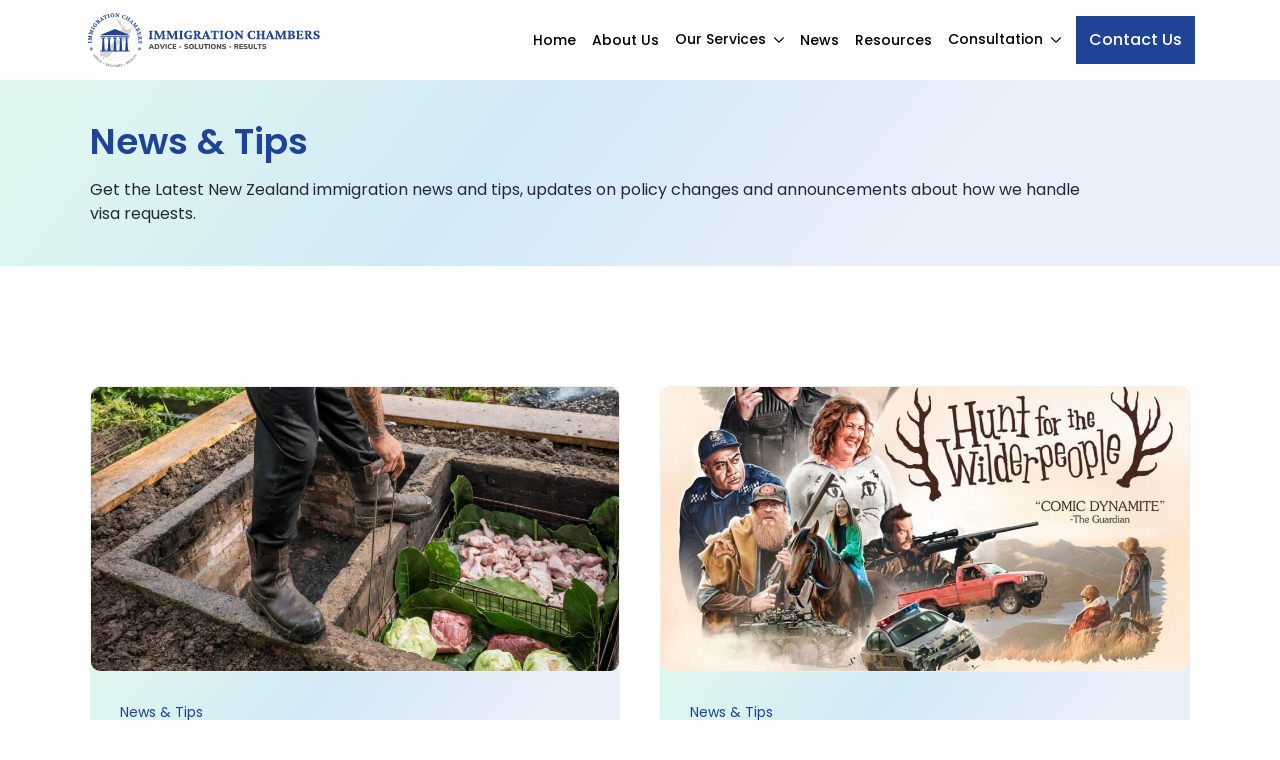

--- FILE ---
content_type: text/html; charset=UTF-8
request_url: https://iclegal.co.nz/2020/09/
body_size: 14039
content:
<!doctype html><html lang="en"><head><meta name="theme-color" content="#0f8ed6"><meta charset="utf-8"><meta http-equiv='X-UA-Compatible' content='IE=edge'><meta name="viewport" content="width=device-width, initial-scale=1.0, maximum-scale=1.0" />
<title>September, 2020 | Immigration Chambers</title>

		<!-- All in One SEO 4.9.3 - aioseo.com -->
	<meta name="robots" content="noindex, max-image-preview:large" />
	<link rel="canonical" href="https://iclegal.co.nz/2020/09/" />
	<meta name="generator" content="All in One SEO (AIOSEO) 4.9.3" />
		<script type="application/ld+json" class="aioseo-schema">
			{"@context":"https:\/\/schema.org","@graph":[{"@type":"BreadcrumbList","@id":"https:\/\/iclegal.co.nz\/2020\/09\/#breadcrumblist","itemListElement":[{"@type":"ListItem","@id":"https:\/\/iclegal.co.nz#listItem","position":1,"name":"Home","item":"https:\/\/iclegal.co.nz","nextItem":{"@type":"ListItem","@id":"https:\/\/iclegal.co.nz\/2020\/#listItem","name":2020}},{"@type":"ListItem","@id":"https:\/\/iclegal.co.nz\/2020\/#listItem","position":2,"name":2020,"item":"https:\/\/iclegal.co.nz\/2020\/","nextItem":{"@type":"ListItem","@id":"https:\/\/iclegal.co.nz\/2020\/09\/#listItem","name":"09"},"previousItem":{"@type":"ListItem","@id":"https:\/\/iclegal.co.nz#listItem","name":"Home"}},{"@type":"ListItem","@id":"https:\/\/iclegal.co.nz\/2020\/09\/#listItem","position":3,"name":"09","previousItem":{"@type":"ListItem","@id":"https:\/\/iclegal.co.nz\/2020\/#listItem","name":2020}}]},{"@type":"CollectionPage","@id":"https:\/\/iclegal.co.nz\/2020\/09\/#collectionpage","url":"https:\/\/iclegal.co.nz\/2020\/09\/","name":"September, 2020 | Immigration Chambers","inLanguage":"en-US","isPartOf":{"@id":"https:\/\/iclegal.co.nz\/#website"},"breadcrumb":{"@id":"https:\/\/iclegal.co.nz\/2020\/09\/#breadcrumblist"}},{"@type":"Organization","@id":"https:\/\/iclegal.co.nz\/#organization","name":"Immigration Chambers - Advice Solutions Results","description":"Advice Solutions Results","url":"https:\/\/iclegal.co.nz\/","telephone":"+6492189991","logo":{"@type":"ImageObject","url":"https:\/\/iclegal.co.nz\/wp-content\/uploads\/2022\/11\/iclegal-logo.png","@id":"https:\/\/iclegal.co.nz\/2020\/09\/#organizationLogo","width":180,"height":180},"image":{"@id":"https:\/\/iclegal.co.nz\/2020\/09\/#organizationLogo"},"sameAs":["https:\/\/www.facebook.com\/immigrationchambers.co.nz","https:\/\/www.instagram.com\/immigrationchambers","https:\/\/www.youtube.com\/channel\/UCAPwAHb7DBLEyLZzltqtjuw","https:\/\/www.linkedin.com\/company\/immigration-chambers"]},{"@type":"WebSite","@id":"https:\/\/iclegal.co.nz\/#website","url":"https:\/\/iclegal.co.nz\/","name":"Immigration Chambers","description":"Advice Solutions Results","inLanguage":"en-US","publisher":{"@id":"https:\/\/iclegal.co.nz\/#organization"}}]}
		</script>
		<!-- All in One SEO -->

<style id='wp-img-auto-sizes-contain-inline-css' type='text/css'>
img:is([sizes=auto i],[sizes^="auto," i]){contain-intrinsic-size:3000px 1500px}
/*# sourceURL=wp-img-auto-sizes-contain-inline-css */
</style>

<style id='classic-theme-styles-inline-css' type='text/css'>
/*! This file is auto-generated */
.wp-block-button__link{color:#fff;background-color:#32373c;border-radius:9999px;box-shadow:none;text-decoration:none;padding:calc(.667em + 2px) calc(1.333em + 2px);font-size:1.125em}.wp-block-file__button{background:#32373c;color:#fff;text-decoration:none}
/*# sourceURL=/wp-includes/css/classic-themes.min.css */
</style>
<link rel='stylesheet' id='icw-google-fonts-css' href='//fonts.googleapis.com/css2?family=Poppins:wght@400;500;600;700&#038;display=swap' type='text/css' media='all' />
<link rel='stylesheet' id='icw-glightbox-css' href='https://iclegal.co.nz/wp-content/themes/iclegal/assets/css/glightbox.css' type='text/css' media='all' />
<link rel='stylesheet' id='icw-main-css' href='https://iclegal.co.nz/wp-content/themes/iclegal/assets/css/main.css?v1' type='text/css' media='all' />
<link rel='stylesheet' id='icw-custom-css' href='https://iclegal.co.nz/wp-content/themes/iclegal/assets/css/custom.css?v1' type='text/css' media='all' />
<script type="text/javascript" src="https://iclegal.co.nz/wp-includes/js/jquery/jquery.min.js" id="jquery-core-js"></script>
<script type="text/javascript" src="https://iclegal.co.nz/wp-includes/js/jquery/jquery-migrate.min.js" id="jquery-migrate-js"></script>
<script type="text/javascript" id="tt4b_ajax_script-js-extra">
/* <![CDATA[ */
var tt4b_script_vars = {"pixel_code":"CVPLE8BC77U55E2A1U00","currency":"","country":"AU","advanced_matching":"1"};
//# sourceURL=tt4b_ajax_script-js-extra
/* ]]> */
</script>
<script type="text/javascript" src="https://iclegal.co.nz/wp-content/plugins/tiktok-for-business/admin/js/ajaxSnippet.js" id="tt4b_ajax_script-js"></script>
<meta name="generator" content="Site Kit by Google 1.170.0" /><link rel="llms-sitemap" href="https://iclegal.co.nz/llms.txt" />
<link rel="shortcut icon" href="https://iclegal.co.nz/wp-content/themes/iclegal/assets/images/favicon/favicon.ico"><link rel="apple-touch-icon" sizes="180x180" href="https://iclegal.co.nz/wp-content/themes/iclegal/assets/images/favicon/apple-touch-icon.png"><link rel="icon" type="image/png" sizes="32x32" href="https://iclegal.co.nz/wp-content/themes/iclegal/assets/images/favicon/favicon-32x32.png"><link rel="icon" type="image/png" sizes="16x16" href="https://iclegal.co.nz/wp-content/themes/iclegal/assets/images/favicon/favicon-16x16.png"><link rel="manifest" href="https://iclegal.co.nz/wp-content/themes/iclegal/assets/images/favicon/site.webmanifest"><link rel="mask-icon" href="https://iclegal.co.nz/wp-content/themes/iclegal/assets/images/favicon/safari-pinned-tab.svg" color="#5bbad5"><meta name="apple-mobile-web-app-title" content="Immigration Chambers"><meta name="application-name" content="Immigration Chambers"><meta name="msapplication-TileColor" content="#da532c"><meta name="theme-color" content="#308FCE">
<!-- Meta Pixel Code -->
<script type='text/javascript'>
!function(f,b,e,v,n,t,s){if(f.fbq)return;n=f.fbq=function(){n.callMethod?
n.callMethod.apply(n,arguments):n.queue.push(arguments)};if(!f._fbq)f._fbq=n;
n.push=n;n.loaded=!0;n.version='2.0';n.queue=[];t=b.createElement(e);t.async=!0;
t.src=v;s=b.getElementsByTagName(e)[0];s.parentNode.insertBefore(t,s)}(window,
document,'script','https://connect.facebook.net/en_US/fbevents.js');
</script>
<!-- End Meta Pixel Code -->
<script type='text/javascript'>var url = window.location.origin + '?ob=open-bridge';
            fbq('set', 'openbridge', '5609232515838830', url);
fbq('init', '5609232515838830', {}, {
    "agent": "wordpress-6.9-4.1.5"
})</script><script type='text/javascript'>
    fbq('track', 'PageView', []);
  </script>		<style type="text/css" id="wp-custom-css">
			.custom-card-grid .info-card{
	  background: #F4F6FC;
    border-radius: 10px;
    padding: 30px;
}
.no-icons .helper-img{
	display:none;
}
.no-icons .content-block{
	width:100%;
}
.center-text .section-title .tagline{
	display:block;
}
.white-bg{
	background-image:none!important;
	background-color:#FFFFFF!important;
}
.no-card-bg .helper-item{
	background:none;
}
.center-button{
	margin:auto;
	width:auto;
}
.hide-script-container{
	display:none;
}		</style>
		<meta name="naver-site-verification" content="6be81a2f6a11be85c9a891853f4e3a9b12c258cc" />
<!-- Google Tag Manager -->
<script>(function(w,d,s,l,i){w[l]=w[l]||[];w[l].push({'gtm.start':
new Date().getTime(),event:'gtm.js'});var f=d.getElementsByTagName(s)[0],
j=d.createElement(s),dl=l!='dataLayer'?'&l='+l:'';j.async=true;j.src=
'https://www.googletagmanager.com/gtm.js?id='+i+dl;f.parentNode.insertBefore(j,f);
})(window,document,'script','dataLayer','GTM-5ZJNT7R');</script>
<!-- End Google Tag Manager -->
<meta name="facebook-domain-verification" content="yj1go2xqf3tj3hg0e1pfu9tbqi9il6" />
<meta name="msvalidate.01" content="B2743B56DBB899FEFFBB7480B2E19BC9" />
<!-- Meta Pixel Code -->
<script>
!function(f,b,e,v,n,t,s)
{if(f.fbq)return;n=f.fbq=function(){n.callMethod?
n.callMethod.apply(n,arguments):n.queue.push(arguments)};
if(!f._fbq)f._fbq=n;n.push=n;n.loaded=!0;n.version='2.0';
n.queue=[];t=b.createElement(e);t.async=!0;
t.src=v;s=b.getElementsByTagName(e)[0];
s.parentNode.insertBefore(t,s)}(window, document,'script',
'https://connect.facebook.net/en_US/fbevents.js');
fbq('init', '5609232515838830');
fbq('track', 'PageView');
</script>
<noscript><img height="1" width="1" style="display:none"
src="https://www.facebook.com/tr?id=5609232515838830&ev=PageView&noscript=1"
/></noscript>
<!-- End Meta Pixel Code -->
<meta name="norton-safeweb-site-verification" content="m97w73rh4dk9e6wsy3bib41u1yex9l9i28dgvp11tg1ujbrr39rhcixq5y1h57p94pgtd4a6w36s7zq0mxegr-cpi2eq3lgwsliu54yiohf6elpr6ixso62nblqu4vq6" /></head>
<body data-rsssl=1 class="archive date wp-theme-iclegal ">
<!-- Google Tag Manager (noscript) -->
<noscript><iframe src="https://www.googletagmanager.com/ns.html?id=GTM-5ZJNT7R"
height="0" width="0" style="display:none;visibility:hidden"></iframe></noscript>
<!-- End Google Tag Manager (noscript) -->


<!-- Meta Pixel Code -->
<noscript>
<img height="1" width="1" style="display:none" alt="fbpx"
src="https://www.facebook.com/tr?id=5609232515838830&ev=PageView&noscript=1" />
</noscript>
<!-- End Meta Pixel Code -->
<header class="main-header">
<nav class="navbar navbar-expand-lg">
    <div class="container">
        <div class="header-first-block">
        <a class="header-logo" href="https://iclegal.co.nz/" title="Immigration Chambers | Advice Solutions Results" rel="home"><img src="/wp-content/themes/iclegal/assets/images/logo.svg" alt="Immigration Chambers" /></a>
            <div class="menu-list">
                <ul id="menu-main-menu" class="mainMenu navbar-nav me-auto"><li><a href="https://iclegal.co.nz/">Home</a></li>
<li><a href="https://iclegal.co.nz/about-us/">About Us</a></li>
<li class="menu-megamenu menu-item-has-children"><a href="#"><span class="menu-mask">Our Services</span></a>
<ul class="sub-menu">
	<li class="menuinfo"><a href="#menuinfo#"><strong>Our Services – Immigration Chambers</strong>
<p>We Take The Stress Out Of Getting Your New Zealand VISA Process.</p></a></li>
	<li class="menu-title menu-item-has-children menu-item-has-children"><a href="https://iclegal.co.nz/individuals/">Individual &#038; Family Visa</a>
	<ul class="sub-menu">
		<li><a href="https://iclegal.co.nz/individuals/new-zealand-visitor-visas/">New Zealand Visitor Visas</a></li>
		<li><a href="https://iclegal.co.nz/individuals/new-zealand-study-visas/">Study in New Zealand</a></li>
		<li><a href="https://iclegal.co.nz/individuals/new-zealand-work-visas/">Temporary Work Visa New Zealand</a></li>
		<li><a href="https://iclegal.co.nz/individuals/partnership-based-visas/">New Zealand Partnership Based Visas</a></li>
		<li><a href="https://iclegal.co.nz/individuals/skilled-residence-pathways-in-new-zealand/">Skilled Residence Pathways in New Zealand</a></li>
		<li><a href="https://iclegal.co.nz/individuals/new-zealand-permanent-resident-citizenship/">New Zealand Permanent Resident Visa &#038; Citizenship</a></li>
		<li class="menu-title pt-4"><a href="https://iclegal.co.nz/visa-for-parents/">Visa For Parents</a></li>
		<li><a href="https://iclegal.co.nz/visa-for-parents/parent-grandparent-visitor-visa/">Parent and Grandparent Visitor Visa</a></li>
		<li><a href="https://iclegal.co.nz/visa-for-parents/parent-boost-visa/">Parent Boost Visa</a></li>
		<li><a href="https://iclegal.co.nz/visa-for-parents/parent-retirement-resident-visa/">Parent Retirement Resident Visa</a></li>
	</ul>
</li>
	<li class="menu-title menu-item-has-children menu-item-has-children"><a href="https://iclegal.co.nz/businesses/">Business &#038; Investor<br> Visa NZ</a>
	<ul class="sub-menu">
		<li><a href="https://iclegal.co.nz/businesses/employer-solutions/">Employer Solutions</a></li>
		<li><a href="https://iclegal.co.nz/businesses/employer-accreditation/">Employer Accreditation</a></li>
		<li><a href="https://iclegal.co.nz/businesses/job-check/">Job Check</a></li>
		<li><a href="https://iclegal.co.nz/businesses/employer-compliance/">Employer Compliance</a></li>
		<li><a href="https://iclegal.co.nz/businesses/immigration-assistance-for-corporate-and-large-employers/">Immigration Assistance</a></li>
		<li><a href="https://iclegal.co.nz/businesses/new-zealand-entrepreneur-visa/">Entrepreneur Visa NZ</a></li>
		<li><a href="https://iclegal.co.nz/businesses/active-investor-plus-visa/">Active Investor Plus Visas New Zealand</a></li>
		<li><a href="https://iclegal.co.nz/business-investor-visa-nz/">Business Investor Visa</a></li>
		<li><a href="https://iclegal.co.nz/businesses/employees-of-relocating-business-resident-visa/">Employees of Relocating Business Resident Visa</a></li>
	</ul>
</li>
	<li class="menu-title menu-item-has-children menu-item-has-children"><a href="https://iclegal.co.nz/complex-legal-solutions/">Complex &#038; Legal Solutions</a>
	<ul class="sub-menu">
		<li class="hash-menu"><a href="/complex-legal-solutions/">Character and Medical Issues</a></li>
		<li class="hash-menu"><a href="/complex-legal-solutions/">Request for Reconsideration</a></li>
		<li class="hash-menu"><a href="/complex-legal-solutions/">Unlawful &#038; Deportation</a></li>
		<li class="hash-menu"><a href="/complex-legal-solutions/">Request for Ministerial Intervention</a></li>
		<li class="hash-menu"><a href="/complex-legal-solutions/">Escalated Challenges and Appeals</a></li>
	</ul>
</li>
	<li class="menu-title menu-item-has-children menu-item-has-children"><a href="https://iclegal.co.nz/general-legal-matters/">General Legal Matters NZ</a>
	<ul class="sub-menu">
		<li class="hash-menu"><a href="/general-legal-matters/#property-law">Property Law</a></li>
		<li class="hash-menu"><a href="/general-legal-matters/#commercial-law">Commercial Law</a></li>
		<li class="hash-menu"><a href="/general-legal-matters/#trusts-wills">Trusts &#038; Wills</a></li>
		<li class="hash-menu"><a href="/general-legal-matters/#relationship-property">Relationship Property</a></li>
		<li class="hash-menu"><a href="/general-legal-matters/#elder-law">Elder Law</a></li>
		<li class="hash-menu"><a href="/general-legal-matters/#debt-recovery">Debt Recovery</a></li>
	</ul>
</li>
</ul>
</li>
<li><a href="https://iclegal.co.nz/news-tips/">News</a></li>
<li><a href="https://iclegal.co.nz/resources/">Resources</a></li>
<li class="menu-megamenu menu-megamenu-consultation menu-item-has-children"><a href="https://iclegal.co.nz/paid-consultation/david-fisher/"><span class="menu-mask">Consultation</span></a>
<ul class="sub-menu">
	<li class="menuinfo"><div><span class="tag-line">Paid Consultation</span>
<strong>Our Best Experts ready to help</strong>
<p>Book a 45-minute one-on-one consultation with our expert Licensed Immigration Advisers for personalized guidance on your immigration needs.</p>
<div class="payment-info">
<p>Paid Consultation</p>
<div class="info">
    <div class="time"><span class="icons icon-time"></span>45 Mins</div>
    <div class="payment">NZD $250</div>
</div>
</div></div></li>
	<li class="menu-content-grid"><div class="menu-inner-content mgrid-3"><div class="expert-user-card"><div class="card-img"><img src="https://iclegal.co.nz/wp-content/uploads/2025/03/img-consultation-ana-martins.jpg" alt="Consultation (Ana Martins)"> <div class="user-info"><div class="name"><a href="https://iclegal.co.nz/paid-consultation/ana-martins/" class="stretched-link">Ana Martins</a></div><p>Bachelor of Laws (LLB)</p></div></div><div class="card-body"><ul>
<li>Senior Associate at FISHER FOLEY</li>
<li>LLB (Brazil)</li>
</ul>
</div><div class="card-action"><a href="https://iclegal.co.nz/paid-consultation/ana-martins/" class="btn-link with-icon">Book Now</a></div>
                </div><div class="expert-user-card"><div class="card-img"><img src="https://iclegal.co.nz/wp-content/uploads/2025/03/img-valerie-hirsch.jpg" alt="Consultation (Valerie Hirsch)"> <div class="user-info"><div class="name"><a href="https://iclegal.co.nz/paid-consultation/valerie-hirsch/" class="stretched-link">Valerie Hirsch</a></div><p>PhD, PGD, GDNZIA</p></div></div><div class="card-body"><ul>
<li>Immigration Adviser (NZ)</li>
<li>Migration Agent (AU)</li>
</ul>
</div><div class="card-action"><a href="https://iclegal.co.nz/paid-consultation/valerie-hirsch/" class="btn-link with-icon">Book Now</a></div>
                </div><div class="expert-user-card"><div class="card-img"><img src="https://iclegal.co.nz/wp-content/uploads/2025/03/img-david-fisher.jpg" alt="Consultation (David Fisher)"> <div class="user-info"><div class="name"><a href="https://iclegal.co.nz/paid-consultation/david-fisher/" class="stretched-link">David Fisher</a></div><p>Bachelor of Laws (LLB)</p></div></div><div class="card-body"><ul>
<li>Barrister &amp; Solicitor (NZ)</li>
<li>Founder &amp; Immigration Law Specialist</li>
</ul>
</div><div class="card-action"><a href="https://iclegal.co.nz/paid-consultation/david-fisher/" class="btn-link with-icon">Book Now</a></div>
                </div></div></li>
	<li class="menu-image-content"><div><img width="277" height="204" src="https://iclegal.co.nz/wp-content/uploads/2025/03/img-menu-paid-consultation.png" class="attachment-full size-full" alt="menu paid consultation" decoding="async" fetchpriority="high" /><ul>
<li>Visa Strategy</li>
<li>Profile Assessment</li>
<li>Visa Eligibility Assessment</li>
</ul>
</div></li>
</ul>
</li>
</ul><div class="action-btn d-block d-sm-none mt-3"><a href="/contact-us/" class="btn btn-primary" target="_self">Contact Us</a></div>            </div>
            <div class="action-btn d-none d-sm-block"><a href="/contact-us/" class="btn btn-primary" target="_self">Contact Us</a></div>            <button class="sidebar-icon toggle-sidebar d-inline-block d-xl-none"><span></span><span></span><span></span></button>
        </div>
    </div>
</nav>
</header>
<div class="bg-overly"></div><main id="main-content" class="main-content-wrapper">
    <header class="page-header" >
      <div class="container">
                <h1>News & Tips</h1>
                <div class="sort-info">Get the Latest New Zealand immigration news and tips, updates on policy changes and announcements about how we handle visa requests.</div>
              </div>
  </div>
    </header>
    <!-- end page-header -->
    <section class="main-section blog-section">
  <div class="container">
                  <div class="row gutters-20"><div class="col-lg-6 mb-4"><div class="blog-post">
    <a class="post-thumb-img" href="https://iclegal.co.nz/top-kiwi-culture-experiences/">
    <img loading="lazy" src="/wp-content/themes/iclegal/assets/images/loader.svg" srcset="https://iclegal.co.nz/wp-content/uploads/2022/12/kiwi-culture-experiences-930x500.jpg" alt="Top Kiwi Culture Experiences">    </a>
    <div class="blog-post-inner">
      <div class="post-cat">
        <a class="post-meta-cat" href="https://iclegal.co.nz/category/news-tips/">News &amp; Tips</a>      </div>
      <div class="post-title">
        <a class="stretched-link" href="https://iclegal.co.nz/top-kiwi-culture-experiences/">Top Kiwi Culture Experiences</a>
      </div>
      <div class="post-meta-block">
        <div class="post-meta"> 
          <div class="post-avatar"><img src="https://iclegal.co.nz/wp-content/uploads/2022/11/iclegal-logo-150x150.png" alt="ICLegal Team"></div>
    <div class="post-data">
      <div class="post-user-name">ICLegal Team</div>
      <span class="post-date">30<sup>th</sup> Sep, 2020</span>
    </div>        </div>
        <div class="post-action-block">
          <svg width="15" height="13" viewBox="0 0 15 13" fill="none" xmlns="http://www.w3.org/2000/svg"><path d="M14.7099 5.66578L9.81678 9.89805C9.38918 10.2706 8.71332 9.96934 8.71332 9.38939V6.95143C4.40094 7.01305 2.54266 8.09142 3.8032 12.1528C3.94307 12.6035 3.40257 12.9528 3.02307 12.6744C1.80674 11.7831 0.706055 10.0801 0.706055 8.35751C0.706055 4.09443 4.24803 3.19251 8.71304 3.1393V0.899076C8.71304 0.320114 9.38807 0.0178887 9.8165 0.390418L14.7097 4.62269C15.0185 4.91512 15.0185 5.39688 14.7099 5.66578Z" fill="#69757A"/></svg>
        </div>
      </div>
    </div>
</div></div><div class="col-lg-6 mb-4"><div class="blog-post">
    <a class="post-thumb-img" href="https://iclegal.co.nz/the-5-must-see-nz-films/">
    <img loading="lazy" src="/wp-content/themes/iclegal/assets/images/loader.svg" srcset="https://iclegal.co.nz/wp-content/uploads/2022/12/wpuipgzOUkdWPG662IL2gQ_b-930x500.jpg" alt="The 5 Must See NZ Films">    </a>
    <div class="blog-post-inner">
      <div class="post-cat">
        <a class="post-meta-cat" href="https://iclegal.co.nz/category/news-tips/">News &amp; Tips</a>      </div>
      <div class="post-title">
        <a class="stretched-link" href="https://iclegal.co.nz/the-5-must-see-nz-films/">The 5 Must See NZ Films</a>
      </div>
      <div class="post-meta-block">
        <div class="post-meta"> 
          <div class="post-avatar"><img src="https://iclegal.co.nz/wp-content/uploads/2022/11/iclegal-logo-150x150.png" alt="ICLegal Team"></div>
    <div class="post-data">
      <div class="post-user-name">ICLegal Team</div>
      <span class="post-date">08<sup>th</sup> Sep, 2020</span>
    </div>        </div>
        <div class="post-action-block">
          <svg width="15" height="13" viewBox="0 0 15 13" fill="none" xmlns="http://www.w3.org/2000/svg"><path d="M14.7099 5.66578L9.81678 9.89805C9.38918 10.2706 8.71332 9.96934 8.71332 9.38939V6.95143C4.40094 7.01305 2.54266 8.09142 3.8032 12.1528C3.94307 12.6035 3.40257 12.9528 3.02307 12.6744C1.80674 11.7831 0.706055 10.0801 0.706055 8.35751C0.706055 4.09443 4.24803 3.19251 8.71304 3.1393V0.899076C8.71304 0.320114 9.38807 0.0178887 9.8165 0.390418L14.7097 4.62269C15.0185 4.91512 15.0185 5.39688 14.7099 5.66578Z" fill="#69757A"/></svg>
        </div>
      </div>
    </div>
</div></div><div class="col-lg-3 col-md-6"><div class="blog-post">
    
    <a class="post-thumb-img" href="https://iclegal.co.nz/the-little-town-thats-big-on-kiwi-culture/"><img loading="lazy" src="/wp-content/themes/iclegal/assets/images/loader.svg" srcset="https://iclegal.co.nz/wp-content/uploads/2022/12/large-kiwi.jpg" alt="The Little Town That’s Big On Kiwi Culture"></a>    <div class="blog-post-inner">
      <div class="post-cat">
        <a class="post-meta-cat" href="https://iclegal.co.nz/category/news-tips/">News &amp; Tips</a>      </div>
      <div class="post-title">
        <a class="stretched-link" href="https://iclegal.co.nz/the-little-town-thats-big-on-kiwi-culture/">The Little Town That’s Big On Kiwi Culture</a>      </div>
      <div class="post-meta-block">
        <div class="post-meta"> 
          <div class="post-avatar"><img src="https://iclegal.co.nz/wp-content/uploads/2022/11/iclegal-logo-150x150.png" alt="ICLegal Team"></div>
    <div class="post-data">
      <div class="post-user-name">ICLegal Team</div>
      <span class="post-date">02<sup>nd</sup> Sep, 2020</span>
    </div>        </div>
        <div class="post-action-block">
          <svg width="15" height="13" viewBox="0 0 15 13" fill="none" xmlns="http://www.w3.org/2000/svg"><path d="M14.7099 5.66578L9.81678 9.89805C9.38918 10.2706 8.71332 9.96934 8.71332 9.38939V6.95143C4.40094 7.01305 2.54266 8.09142 3.8032 12.1528C3.94307 12.6035 3.40257 12.9528 3.02307 12.6744C1.80674 11.7831 0.706055 10.0801 0.706055 8.35751C0.706055 4.09443 4.24803 3.19251 8.71304 3.1393V0.899076C8.71304 0.320114 9.38807 0.0178887 9.8165 0.390418L14.7097 4.62269C15.0185 4.91512 15.0185 5.39688 14.7099 5.66578Z" fill="#69757A"/></svg>
        </div>
      </div>
    </div>
</div></div></div><div class="icw-pagination"></div>          </div>
      	</div>
</section>
</main>
<footer class="main-footer">
    <div class="container">
        <div class="footer-info">
            <div class="row-footer-menu"><div class="footer-menu-serices footer-widget footer-menu-grid"><h3 class="widget-title">Visas &#038; Immigration Services</h3><div class="menu-visas-immigration-services-container"><ul id="menu-visas-immigration-services" class="menu"><li class="menu-item-has-children"><a href="https://iclegal.co.nz/individuals/">Individual &#038; Family Visa</a>
<ul class="sub-menu">
	<li><a href="https://iclegal.co.nz/individuals/new-zealand-visitor-visas/">New Zealand Visitor Visas</a></li>
	<li><a href="https://iclegal.co.nz/individuals/new-zealand-study-visas/">Study in New Zealand</a></li>
	<li><a href="https://iclegal.co.nz/individuals/new-zealand-work-visas/">Temporary Work Visas New Zealand</a></li>
	<li><a href="https://iclegal.co.nz/individuals/partnership-based-visas/">New Zealand Partnership Based Visas</a></li>
	<li><a href="https://iclegal.co.nz/individuals/skilled-residence-pathways-in-new-zealand/">Skilled Residence Pathways in New Zealand</a></li>
	<li><a href="https://iclegal.co.nz/individuals/nz-skilled-migrant-category-visa/">Skilled Migrant Category</a></li>
	<li><a href="https://iclegal.co.nz/individuals/green-list-residence-pathway/">Green List Residence Pathway</a></li>
	<li><a href="https://iclegal.co.nz/individuals/green-list-tier-1-occupation-residence-pathway/">Green List Tier 1 Occupation Residence Pathway</a></li>
	<li><a href="https://iclegal.co.nz/individuals/green-list-tier-2-occupation-residence-pathway/">Green List Tier 2 Occupation Residence Pathway</a></li>
	<li><a href="https://iclegal.co.nz/individuals/work-to-residence-pathways-in-new-zealand/">Work to Residence Pathways in New Zealand</a></li>
	<li><a href="https://iclegal.co.nz/individuals/new-zealand-permanent-resident-citizenship/">New Zealand Permanent Resident Visa &#038; Citizenship</a></li>
	<li><a href="https://iclegal.co.nz/new-skilled-migrant-category-points-system-in-new-zealand/">New Skilled Migrant Category Points System in New Zealand</a></li>
	<li class="menu-item-has-children"><a href="https://iclegal.co.nz/visa-for-parents/">Visa For Parents</a>
	<ul class="sub-menu">
		<li><a href="https://iclegal.co.nz/visa-for-parents/parent-grandparent-visitor-visa/">Parent and Grandparent Visitor Visa</a></li>
		<li><a href="https://iclegal.co.nz/visa-for-parents/parent-boost-visa/">Parent Boost Visa</a></li>
		<li><a href="https://iclegal.co.nz/visa-for-parents/parent-retirement-resident-visa/">Parent Retirement Resident Visa</a></li>
	</ul>
</li>
</ul>
</li>
<li class="menu-item-has-children"><a href="https://iclegal.co.nz/businesses/">Business &#038; Investor Visa NZ</a>
<ul class="sub-menu">
	<li><a href="https://iclegal.co.nz/businesses/employer-solutions/">Employer Solutions</a></li>
	<li><a href="https://iclegal.co.nz/businesses/employer-accreditation/">Employer Accreditation</a></li>
	<li><a href="https://iclegal.co.nz/businesses/job-check/">Job Check</a></li>
	<li><a href="https://iclegal.co.nz/businesses/employer-compliance/">Employer Compliance</a></li>
	<li><a href="https://iclegal.co.nz/businesses/immigration-assistance-for-corporate-and-large-employers/">Immigration Assistance</a></li>
	<li><a href="https://iclegal.co.nz/businesses/new-zealand-entrepreneur-visa/">Entrepreneur Visa NZ</a></li>
	<li><a href="https://iclegal.co.nz/businesses/active-investor-plus-visa/">Active Investor Plus Visas New Zealand</a></li>
	<li><a href="https://iclegal.co.nz/business-investor-visa-nz/">Business Investor Visa</a></li>
	<li><a href="https://iclegal.co.nz/businesses/employees-of-relocating-business-resident-visa/">Employees of Relocating Business Resident Visa</a></li>
</ul>
</li>
<li class="menu-item-has-children"><a href="https://iclegal.co.nz/complex-legal-solutions/">Complex &#038; Legal Solutions</a>
<ul class="sub-menu">
	<li class="hash-menu"><a href="/complex-legal-solutions/">Character and Medical Issues</a></li>
	<li class="hash-menu"><a href="/complex-legal-solutions/">Request for Reconsideration</a></li>
	<li class="hash-menu"><a href="/complex-legal-solutions/">Unlawful &#038; Deportation</a></li>
	<li class="hash-menu"><a href="/complex-legal-solutions/">Request for Ministerial Intervention</a></li>
	<li class="hash-menu"><a href="/complex-legal-solutions/">Escalated Challenges and Appeals</a></li>
	<li class="menu-item-has-children"><a href="https://iclegal.co.nz/general-legal-matters/">General Legal Matters NZ</a>
	<ul class="sub-menu">
		<li class="hash-menu"><a href="https://iclegal.co.nz/general-legal-matters/#property-law">Property Law</a></li>
		<li class="hash-menu"><a href="https://iclegal.co.nz/general-legal-matters/#commercial-law">Commercial Law</a></li>
		<li class="hash-menu"><a href="https://iclegal.co.nz/general-legal-matters/#trusts-wills">Trusts &#038; Wills</a></li>
		<li class="hash-menu"><a href="https://iclegal.co.nz/general-legal-matters/#relationship-property">Relationship Property</a></li>
		<li class="hash-menu"><a href="https://iclegal.co.nz/general-legal-matters/#elder-law">Elder Law</a></li>
		<li class="hash-menu"><a href="https://iclegal.co.nz/general-legal-matters/#debt-recovery">Debt Recovery</a></li>
	</ul>
</li>
</ul>
</li>
</ul></div></div><div class="footer-menu-about footer-widget"><h3 class="widget-title">About ICLegal</h3><div class="menu-about-iclegal-container"><ul id="menu-about-iclegal" class="menu"><li><a href="https://iclegal.co.nz/about-us/">About Us</a></li>
<li><a href="https://iclegal.co.nz/individuals/">Individual &#038; Family Visa</a></li>
<li><a href="https://iclegal.co.nz/complex-legal-solutions/">Complex &#038; Legal Solutions</a></li>
<li><a href="https://iclegal.co.nz/businesses/">Business &#038; Investor Visa NZ</a></li>
<li><a href="https://iclegal.co.nz/general-legal-matters/">General Legal Matters NZ</a></li>
<li><a href="https://iclegal.co.nz/paid-consultation/david-fisher/">Consultation</a></li>
<li><a href="https://iclegal.co.nz/contact-us/">Contact Us</a></li>
</ul></div></div><div class="footer-menu-last footer-widget"><h3 class="widget-title">Useful Information</h3><div class="menu-useful-information-container"><ul id="menu-useful-information" class="menu"><li><a href="https://iclegal.co.nz/news-tips/">News &#038; Tips</a></li>
<li><a href="https://iclegal.co.nz/resources/">Resources</a></li>
</ul></div></div></div>           
            <div class="footer-logo-block">
                <a class="footer-logo" href="https://iclegal.co.nz/" title="Immigration Chambers | Advice Solutions Results" rel="home"><img src="https://iclegal.co.nz/wp-content/themes/iclegal/assets/images/logo-white.svg" alt="Immigration Chambers" /></a>
                <div class="footer-contact-block is-m-scroll">
                    <a href="mailto:advice@iclegal.co.nz" class="contact-item">
                       <div class="icon-with-bg"><em class="icons icon-mail"></em></div>
                       <div class="contact-details">
                           <strong class="title-text">Mail Us</strong><div class="content links">advice@iclegal.co.nz</div>
                       </div></a><a href="tel:+64 9 218 9991" class="contact-item">
                        <div class="icon-with-bg"><em class="icons icon-call"></em></div>
                        <div class="contact-details">
                            <strong class="title-text">Call Us</strong>
                            <div class="content links">+64 9 218 9991</div>
                        </div>
                    </a><a href="https://www.google.com/search?q=immigration+chambers+nz&sxsrf=AJOqlzXoCi3QkF9Q2yG3rlzCKurohERIQw%3A1678101378904&source=hp&ei=gssFZN3LM_P6kPIPxJaTmA8&iflsig=AK50M_UAAAAAZAXZksi4PnEGpUxx4xuE5F5pFnA6a9mD&gs_ssp=eJzj4tVP1zc0zDAxtzQ2ScoyYLRSNagwSzFIMTE3MrEwN0hNNLRMszKoSDNPMU61tEhKMzVOMkxLM_ASz8zNzUwvSizJzM9TSM5IzE1KLSpWyKsCAGUoGAM&oq=i&gs_lcp=[base64]&sclient=gws-wiz" target="_blank" class="contact-item">
                        <div class="icon-with-bg"><em class="icons icon-location"></em></div>
                        <div class="contact-details">
                            <strong class="title-text">Address</strong>
                            <div class="content links">Level 14, 191 Queen Street, Auckland 1010, New Zealand</div>
                        </div>
                    </a>                </div>
                <ul class="social-media-icons ms-auto">
                                            <li><a href="https://www.linkedin.com/company/immigration-chambers" target="_blank" title="LinkedIn" data-bs-toggle="tooltip" data-bs-custom-class="bg-tooltip-primary"><em class="icons icon-linkedin"></em></a></li>
                                            <li><a href="https://www.instagram.com/immigrationchambers/" target="_blank" title="Instagram" data-bs-toggle="tooltip" data-bs-custom-class="bg-tooltip-primary"><em class="icons icon-instagram"></em></a></li>
                                            <li><a href="https://www.facebook.com/immigrationchambers.co.nz/" target="_blank" title="Facebook" data-bs-toggle="tooltip" data-bs-custom-class="bg-tooltip-primary"><em class="icons icon-facebook"></em></a></li>
                                            <li><a href="https://www.youtube.com/@immigrationchambers2143" target="_blank" title="YouTube" data-bs-toggle="tooltip" data-bs-custom-class="bg-tooltip-primary"><em class="icons icon-youtube"></em></a></li>
                                                <li><a href="https://www.tiktok.com/@immigrationchambers" target="_blank" title="TikTok" data-bs-toggle="tooltip" data-bs-custom-class="bg-tooltip-primary"><em class="icons icon-tiktok"></em></a></li>
                                                <li><a href="https://pf.kakao.com/_wtzZn/chat" target="_blank" title="Kakao Talk" data-bs-toggle="tooltip" data-bs-custom-class="bg-tooltip-primary"><em class="icons icon-kakao-talk"></em></a></li>
                                                <li><a href="https://wa.me/+64272983840/" target="_blank" title="WhatsApp" data-bs-toggle="tooltip" data-bs-custom-class="bg-tooltip-primary"><em class="icons icon-whatsapp"></em></a></li>
                                    </ul>
            </div>
        </div>
    </div>
    <div class="copyright-block">
        <div class="container">
            <div class="row">
                <div class="col-md-8">
                <div class="copyright-info">
                    <div class="copyright-text">Copyright &copy; 2026 <strong>Immigration Chambers (New Zealand).</strong> <span class="text-nowrap">All rights reserved.</span></div> &nbsp;
                    <span class="px-2 d-none d-md-block">|</span><div class="footer-link"><ul id="menu-footer-menu" class="footer-menu"><li><a rel="privacy-policy" href="https://iclegal.co.nz/terms-conditions/">Terms &#038; Conditions</a></li>
<li><a href="https://iclegal.co.nz/privacy-policy/">Privacy Policy</a></li>
<li><a href="https://iclegal.co.nz/sitemap/">Sitemap</a></li>
</ul></div>                    </div>
                </div>
                <div class="col-md-4 text-md-end">
                    <div class="design-by"><a href="https://increativeweb.com" target="_blank" rel="noopener">Website Design & Development <strong class="text-nowrap">InCreativeWeb.com</strong></a></div>
                </div>
            </div>
        </div>
    </div>
</footer>
<a href="#top" class="back-to-top"><svg xmlns="http://www.w3.org/2000/svg" viewBox="0 0 11.62 11.62" fill="white"><path d="M0 5.81l1 1 4.08-4.03v8.84h1.45V2.78l4.05 4.06 1-1L5.81 0z"/></svg></a>
<script type="speculationrules">
{"prefetch":[{"source":"document","where":{"and":[{"href_matches":"/*"},{"not":{"href_matches":["/wp-*.php","/wp-admin/*","/wp-content/uploads/*","/wp-content/*","/wp-content/plugins/*","/wp-content/themes/iclegal/*","/*\\?(.+)"]}},{"not":{"selector_matches":"a[rel~=\"nofollow\"]"}},{"not":{"selector_matches":".no-prefetch, .no-prefetch a"}}]},"eagerness":"conservative"}]}
</script>
    <!-- Meta Pixel Event Code -->
    <script type='text/javascript'>
        document.addEventListener( 'wpcf7mailsent', function( event ) {
        if( "fb_pxl_code" in event.detail.apiResponse){
            eval(event.detail.apiResponse.fb_pxl_code);
        }
        }, false );
    </script>
    <!-- End Meta Pixel Event Code -->
        <div id='fb-pxl-ajax-code'></div><script type="text/javascript" src="https://iclegal.co.nz/wp-content/themes/iclegal/assets/js/bootstrap.bundle.min.js" id="icw-bootstrap-bundle-js"></script>
<script type="text/javascript" src="https://iclegal.co.nz/wp-content/themes/iclegal/assets/js/lozad.min.js" id="icw-lozad-js"></script>
<script type="text/javascript" src="https://iclegal.co.nz/wp-content/themes/iclegal/assets/js/slick.min.js" id="icw-slick-js"></script>
<script type="text/javascript" src="https://iclegal.co.nz/wp-content/themes/iclegal/assets/js/glightbox.min.js" id="icw-glightbox-js"></script>
<script type="text/javascript" src="https://iclegal.co.nz/wp-content/themes/iclegal/assets/js/main.min.js?v=2" id="icw-main-js"></script>
<script type="text/javascript" src="https://iclegal.co.nz/wp-content/plugins/page-links-to/dist/new-tab.js" id="page-links-to-js"></script>
<script type="text/javascript" id="tiktok-pixel-tracking-handle-header-js-after">
/* <![CDATA[ */
!function (w, d, t) {
		 w.TiktokAnalyticsObject=t;var ttq=w[t]=w[t]||[];ttq.methods=["page","track","identify","instances","debug","on","off","once","ready","alias","group","enableCookie","disableCookie"],ttq.setAndDefer=function(t,e){t[e]=function(){t.push([e].concat(Array.prototype.slice.call(arguments,0)))}};for(var i=0;i<ttq.methods.length;i++)ttq.setAndDefer(ttq,ttq.methods[i]);ttq.instance=function(t){for(var e=ttq._i[t]||[],n=0;n<ttq.methods.length;n++)ttq.setAndDefer(e,ttq.methods[n]);return e},ttq.load=function(e,n){var i="https://analytics.tiktok.com/i18n/pixel/events.js";ttq._i=ttq._i||{},ttq._i[e]=[],ttq._i[e]._u=i,ttq._t=ttq._t||{},ttq._t[e]=+new Date,ttq._o=ttq._o||{},ttq._o[e]=n||{},ttq._partner=ttq._partner||"WordPress";var o=document.createElement("script");o.type="text/javascript",o.async=!0,o.src=i+"?sdkid="+e+"&lib="+t;var a=document.getElementsByTagName("script")[0];a.parentNode.insertBefore(o,a)};
		 ttq.load('CVPLE8BC77U55E2A1U00');
		 }(window, document, 'ttq');
//# sourceURL=tiktok-pixel-tracking-handle-header-js-after
/* ]]> */
</script>
<script type="text/javascript" id="tiktok-tracking-handle-header-js-after">
/* <![CDATA[ */
ttq.instance('CVPLE8BC77U55E2A1U00').track('Pageview', {'event_id': '6974bda492a6e_tt4b_woocommerce_67f3560d0ea2e'})
ttq.instance('CVPLE8BC77U55E2A1U00').identify({
            email: 'e3b0c44298fc1c149afbf4c8996fb92427ae41e4649b934ca495991b7852b855',
            phone_number: 'e3b0c44298fc1c149afbf4c8996fb92427ae41e4649b934ca495991b7852b855',
            first_name: 'e3b0c44298fc1c149afbf4c8996fb92427ae41e4649b934ca495991b7852b855',
            last_name: 'e3b0c44298fc1c149afbf4c8996fb92427ae41e4649b934ca495991b7852b855',
            zip_code: 'e3b0c44298fc1c149afbf4c8996fb92427ae41e4649b934ca495991b7852b855'
            })
//# sourceURL=tiktok-tracking-handle-header-js-after
/* ]]> */
</script>
<script type="application/ld+json">{
    "@context": "http://schema.org/",
    "@type": "WebSite",
    "url": "https://iclegal.co.nz/",
    "potentialAction": {
        "@type": "SearchAction",
        "target": "https://iclegal.co.nz/?s={query}",
        "query-input": "required name=query"
    }
}</script><script type="application/ld+json">{
    "@context": "https://schema.org",
    "@type": "LocalBusiness",
    "@id": "https://iclegal.co.nz/",
    "name": "Immigration Chambers (New Zealand)",
    "alternateName": "IC Legal",
    "description": "Immigration Chambers is made up of legally trained professionals specialising in New Zealand and Australian immigration laws. Most of advisers hold a Bachelor of Laws (locally or internationally) in which one is also an Australian lawyer and registered migration agent. We offer the highest level of immigration advice and expertise in all aspects of immigration law, including all complex legal matters that arise in the immigration context. - Immigration Chambers - Auckland, New Zealand - Visitor Visa for New Zealand - Student Visa for New Zealand - Work Visa for New Zealand - Partnership Visa for New Zealand - Skilled Migrant Visa New Zealand - Green List Visa NZ - Complex Immigration Matters - Business &amp;amp; Investor Visa for New Zealand",
    "image": [
        "https://iclegal.co.nz/wp-content/uploads/2022/12/iclegal-social.jpg"
    ],
    "logo": "https://iclegal.co.nz/wp-content/uploads/2022/11/iclegal-logo.png",
    "priceRange": "NZ$",
    "sameAs": [
        "https://www.facebook.com/immigrationchambers.co.nz/",
        "https://www.linkedin.com/company/immigration-chambers",
        "https://www.instagram.com/immigrationchambers/",
        "https://www.youtube.com/@immigrationchambers2143",
        "https://www.tiktok.com/@immigrationchambers"
    ],
    "address": [
        {
            "@type": "PostalAddress",
            "addressLocality": "CBD",
            "addressRegion": "Auckland",
            "postalCode": "1010",
            "streetAddress": "Level 14/191 Queen Street",
            "addressCountry": "NZ"
        }
    ],
    "telephone": "+64 9 886 9877",
    "url": "https://iclegal.co.nz/"
}</script><script type="application/ld+json">{
    "@context": "https://schema.org/",
    "@graph": [
        {
            "@context": "https://schema.org",
            "@type": "SiteNavigationElement",
            "@id": "#table-of-contents",
            "name": "Home",
            "url": "https://iclegal.co.nz/"
        },
        {
            "@context": "https://schema.org",
            "@type": "SiteNavigationElement",
            "@id": "#table-of-contents",
            "name": "About Us",
            "url": "https://iclegal.co.nz/about-us/"
        },
        {
            "@context": "https://schema.org",
            "@type": "SiteNavigationElement",
            "@id": "#table-of-contents",
            "name": "Our Services",
            "url": "#"
        },
        {
            "@context": "https://schema.org",
            "@type": "SiteNavigationElement",
            "@id": "#table-of-contents",
            "name": "#menuinfo#",
            "url": "#menuinfo#"
        },
        {
            "@context": "https://schema.org",
            "@type": "SiteNavigationElement",
            "@id": "#table-of-contents",
            "name": "Individual &amp; Family Visa",
            "url": "https://iclegal.co.nz/individuals/"
        },
        {
            "@context": "https://schema.org",
            "@type": "SiteNavigationElement",
            "@id": "#table-of-contents",
            "name": "New Zealand Visitor Visas",
            "url": "https://iclegal.co.nz/individuals/new-zealand-visitor-visas/"
        },
        {
            "@context": "https://schema.org",
            "@type": "SiteNavigationElement",
            "@id": "#table-of-contents",
            "name": "Study in New Zealand",
            "url": "https://iclegal.co.nz/individuals/new-zealand-study-visas/"
        },
        {
            "@context": "https://schema.org",
            "@type": "SiteNavigationElement",
            "@id": "#table-of-contents",
            "name": "Temporary Work Visa New Zealand",
            "url": "https://iclegal.co.nz/individuals/new-zealand-work-visas/"
        },
        {
            "@context": "https://schema.org",
            "@type": "SiteNavigationElement",
            "@id": "#table-of-contents",
            "name": "New Zealand Partnership Based Visas",
            "url": "https://iclegal.co.nz/individuals/partnership-based-visas/"
        },
        {
            "@context": "https://schema.org",
            "@type": "SiteNavigationElement",
            "@id": "#table-of-contents",
            "name": "Skilled Residence Pathways in New Zealand",
            "url": "https://iclegal.co.nz/individuals/skilled-residence-pathways-in-new-zealand/"
        },
        {
            "@context": "https://schema.org",
            "@type": "SiteNavigationElement",
            "@id": "#table-of-contents",
            "name": "New Zealand Permanent Resident Visa &#038; Citizenship",
            "url": "https://iclegal.co.nz/individuals/new-zealand-permanent-resident-citizenship/"
        },
        {
            "@context": "https://schema.org",
            "@type": "SiteNavigationElement",
            "@id": "#table-of-contents",
            "name": "Visa For Parents",
            "url": "https://iclegal.co.nz/visa-for-parents/"
        },
        {
            "@context": "https://schema.org",
            "@type": "SiteNavigationElement",
            "@id": "#table-of-contents",
            "name": "Parent and Grandparent Visitor Visa",
            "url": "https://iclegal.co.nz/visa-for-parents/parent-grandparent-visitor-visa/"
        },
        {
            "@context": "https://schema.org",
            "@type": "SiteNavigationElement",
            "@id": "#table-of-contents",
            "name": "Parent Boost Visa",
            "url": "https://iclegal.co.nz/visa-for-parents/parent-boost-visa/"
        },
        {
            "@context": "https://schema.org",
            "@type": "SiteNavigationElement",
            "@id": "#table-of-contents",
            "name": "Parent Retirement Resident Visa",
            "url": "https://iclegal.co.nz/visa-for-parents/parent-retirement-resident-visa/"
        },
        {
            "@context": "https://schema.org",
            "@type": "SiteNavigationElement",
            "@id": "#table-of-contents",
            "name": "Business &amp; Investor&lt;br&gt; Visa NZ",
            "url": "https://iclegal.co.nz/businesses/"
        },
        {
            "@context": "https://schema.org",
            "@type": "SiteNavigationElement",
            "@id": "#table-of-contents",
            "name": "Employer Solutions",
            "url": "https://iclegal.co.nz/businesses/employer-solutions/"
        },
        {
            "@context": "https://schema.org",
            "@type": "SiteNavigationElement",
            "@id": "#table-of-contents",
            "name": "Employer Accreditation",
            "url": "https://iclegal.co.nz/businesses/employer-accreditation/"
        },
        {
            "@context": "https://schema.org",
            "@type": "SiteNavigationElement",
            "@id": "#table-of-contents",
            "name": "Job Check",
            "url": "https://iclegal.co.nz/businesses/job-check/"
        },
        {
            "@context": "https://schema.org",
            "@type": "SiteNavigationElement",
            "@id": "#table-of-contents",
            "name": "Employer Compliance",
            "url": "https://iclegal.co.nz/businesses/employer-compliance/"
        },
        {
            "@context": "https://schema.org",
            "@type": "SiteNavigationElement",
            "@id": "#table-of-contents",
            "name": "Immigration Assistance",
            "url": "https://iclegal.co.nz/businesses/immigration-assistance-for-corporate-and-large-employers/"
        },
        {
            "@context": "https://schema.org",
            "@type": "SiteNavigationElement",
            "@id": "#table-of-contents",
            "name": "Entrepreneur Visa NZ",
            "url": "https://iclegal.co.nz/businesses/new-zealand-entrepreneur-visa/"
        },
        {
            "@context": "https://schema.org",
            "@type": "SiteNavigationElement",
            "@id": "#table-of-contents",
            "name": "Active Investor Plus Visas New Zealand",
            "url": "https://iclegal.co.nz/businesses/active-investor-plus-visa/"
        },
        {
            "@context": "https://schema.org",
            "@type": "SiteNavigationElement",
            "@id": "#table-of-contents",
            "name": "Business Investor Visa",
            "url": "https://iclegal.co.nz/business-investor-visa-nz/"
        },
        {
            "@context": "https://schema.org",
            "@type": "SiteNavigationElement",
            "@id": "#table-of-contents",
            "name": "Employees of Relocating Business Resident Visa",
            "url": "https://iclegal.co.nz/businesses/employees-of-relocating-business-resident-visa/"
        },
        {
            "@context": "https://schema.org",
            "@type": "SiteNavigationElement",
            "@id": "#table-of-contents",
            "name": "Complex &#038; Legal Solutions",
            "url": "https://iclegal.co.nz/complex-legal-solutions/"
        },
        {
            "@context": "https://schema.org",
            "@type": "SiteNavigationElement",
            "@id": "#table-of-contents",
            "name": "Character and Medical Issues",
            "url": "/complex-legal-solutions/"
        },
        {
            "@context": "https://schema.org",
            "@type": "SiteNavigationElement",
            "@id": "#table-of-contents",
            "name": "Request for Reconsideration",
            "url": "/complex-legal-solutions/"
        },
        {
            "@context": "https://schema.org",
            "@type": "SiteNavigationElement",
            "@id": "#table-of-contents",
            "name": "Unlawful &amp; Deportation",
            "url": "/complex-legal-solutions/"
        },
        {
            "@context": "https://schema.org",
            "@type": "SiteNavigationElement",
            "@id": "#table-of-contents",
            "name": "Request for Ministerial Intervention",
            "url": "/complex-legal-solutions/"
        },
        {
            "@context": "https://schema.org",
            "@type": "SiteNavigationElement",
            "@id": "#table-of-contents",
            "name": "Escalated Challenges and Appeals",
            "url": "/complex-legal-solutions/"
        },
        {
            "@context": "https://schema.org",
            "@type": "SiteNavigationElement",
            "@id": "#table-of-contents",
            "name": "General Legal Matters NZ",
            "url": "https://iclegal.co.nz/general-legal-matters/"
        },
        {
            "@context": "https://schema.org",
            "@type": "SiteNavigationElement",
            "@id": "#table-of-contents",
            "name": "Property Law",
            "url": "/general-legal-matters/#property-law"
        },
        {
            "@context": "https://schema.org",
            "@type": "SiteNavigationElement",
            "@id": "#table-of-contents",
            "name": "Commercial Law",
            "url": "/general-legal-matters/#commercial-law"
        },
        {
            "@context": "https://schema.org",
            "@type": "SiteNavigationElement",
            "@id": "#table-of-contents",
            "name": "Trusts &amp; Wills",
            "url": "/general-legal-matters/#trusts-wills"
        },
        {
            "@context": "https://schema.org",
            "@type": "SiteNavigationElement",
            "@id": "#table-of-contents",
            "name": "Relationship Property",
            "url": "/general-legal-matters/#relationship-property"
        },
        {
            "@context": "https://schema.org",
            "@type": "SiteNavigationElement",
            "@id": "#table-of-contents",
            "name": "Elder Law",
            "url": "/general-legal-matters/#elder-law"
        },
        {
            "@context": "https://schema.org",
            "@type": "SiteNavigationElement",
            "@id": "#table-of-contents",
            "name": "Debt Recovery",
            "url": "/general-legal-matters/#debt-recovery"
        },
        {
            "@context": "https://schema.org",
            "@type": "SiteNavigationElement",
            "@id": "#table-of-contents",
            "name": "News",
            "url": "https://iclegal.co.nz/news-tips/"
        },
        {
            "@context": "https://schema.org",
            "@type": "SiteNavigationElement",
            "@id": "#table-of-contents",
            "name": "Resources",
            "url": "https://iclegal.co.nz/resources/"
        },
        {
            "@context": "https://schema.org",
            "@type": "SiteNavigationElement",
            "@id": "#table-of-contents",
            "name": "Consultation",
            "url": "https://iclegal.co.nz/paid-consultation/david-fisher/"
        },
        {
            "@context": "https://schema.org",
            "@type": "SiteNavigationElement",
            "@id": "#table-of-contents",
            "name": "#menuinfoconsultation#",
            "url": "#menuinfoconsultation#"
        },
        {
            "@context": "https://schema.org",
            "@type": "SiteNavigationElement",
            "@id": "#table-of-contents",
            "name": "#menuconsultation#",
            "url": "#menuconsultation#"
        },
        {
            "@context": "https://schema.org",
            "@type": "SiteNavigationElement",
            "@id": "#table-of-contents",
            "name": "#menusidebarconsultation#",
            "url": "#menusidebarconsultation#"
        }
    ]
}</script><!-- Elfsight Google Reviews | Untitled Google Reviews (https://dash.elfsight.com/apps/google-reviews)-->
<script src="https://elfsightcdn.com/platform.js" async></script><div id="icw-data-elfsight-app-lazy" class="elfsight-app-23608de2-0cec-417e-b34d-7cb8b0ea1236" data-elfsight-app-lazy style="position: fixed; z-index: 1; bottom: -200px;left: -200px;"></div></body></html>

<!-- Page cached by LiteSpeed Cache 7.7 on 2026-01-24 12:40:05 -->

--- FILE ---
content_type: text/css
request_url: https://iclegal.co.nz/wp-content/themes/iclegal/assets/css/main.css?v1
body_size: 16920
content:
@import url(bootstrap.min.css);@import url(slick.css);:root{--bs-primary: #1E4397}*,::after,::before{-webkit-box-sizing:border-box;box-sizing:border-box;list-style:none;text-decoration:none}html{font-family:sans-serif;-webkit-text-size-adjust:100%;-webkit-tap-highlight-color:transparent}article,aside,figcaption,figure,footer,header,hgroup,main,nav,section{display:block}hr{-webkit-box-sizing:content-box;box-sizing:content-box;height:0;overflow:visible}body{margin:0;padding:0;font-family:"Poppins",sans-serif;color:#282938;font-size:16px;background-color:#fff;font-weight:400;position:relative;line-height:1.5;overflow-x:hidden;min-height:100vh;display:-webkit-box;display:-ms-flexbox;display:flex;-webkit-box-orient:vertical;-webkit-box-direction:normal;-ms-flex-direction:column;flex-direction:column}body.is-visible{overflow:hidden}@media (max-width: 767px){body{font-size:14px}}.bg-tooltip-primary{--bs-tooltip-bg: var(--bs-primary)}.text-primary{color:#1E4397 !important}.text-secondary{color:#3CACE4 !important}.bg-primary{background-color:#1E4397 !important}.bg-secondary{background-color:#3CACE4 !important}.text-left{text-align:left !important}.text-center{text-align:center !important}.text-right{text-align:right !important}ul{margin:0;padding:0}a{color:#1E4397;text-decoration:none}a:focus,a:hover{color:#1E4397;text-decoration:none}a:focus-visible{outline:3px solid #f0ab2e !important;border-radius:4px;-moz-border-radius:4px;-webkit-border-radius:4px}p{margin-top:0;margin-bottom:15px}p:last-child{margin-bottom:0}img{max-width:100%;height:auto;image-rendering:-moz-crisp-edges;image-rendering:-o-crisp-edges;image-rendering:-webkit-optimize-contrast;image-rendering:crisp-edges;-ms-interpolation-mode:nearest-neighbor}@media (min-width: 1200px){.row.gutters-20{margin-right:-20px;margin-left:-20px}}.row.gutters-20>*{margin-top:40px}@media (max-width: 991px){.row.gutters-20>*{margin-top:20px}}@media (min-width: 1200px){.row.gutters-20>[class^="col"],.row.gutters-20>[class*=" col"]{padding-right:20px;padding-left:20px}}.form-group{margin-bottom:24px;position:relative;display:inline-block;width:100%}@media (max-width: 991px){.form-group{margin-bottom:20px}}.form-group.has-data .form-group-title,.form-group.focused .form-group-title{top:8px;-webkit-transform:translateY(0);transform:translateY(0);font-size:13px}@media (max-width: 991px){.form-group.has-data .form-group-title,.form-group.focused .form-group-title{top:5px}}.form-group.has-data .form-control,.form-group.focused .form-control{border-color:#1E4397}.form-group.wpcf7-file-control{background-color:#fff;border:1px solid rgba(24,25,69,0.1);width:100%;padding:9px 10px;padding:15px 20px 20px;overflow:hidden}.form-group.wpcf7-file-control .form-group-title{display:block;font-size:16px;position:relative;left:0;padding:0;top:auto;margin-bottom:10px}@media (max-width: 991px){.form-group.wpcf7-file-control .form-group-title{font-size:14px}}.form-group.wpcf7-file-control .wpcf7-file{min-height:auto}.form-group .form-group-title{display:block;position:absolute;z-index:1;top:17px;padding-left:21px;font-weight:600;font-size:15px;color:#000;line-height:normal;margin-bottom:0;text-transform:capitalize;-moz-opacity:1;-khtml-opacity:1;-webkit-opacity:1;opacity:1;-webkit-transition:all .3s ease-in-out;transition:all .3s ease-in-out}@media (max-width: 991px){.form-group .form-group-title{font-size:12px;padding-left:16px}}.form-group .form-control{background:#fff;border-radius:0;-moz-border-radius:0;-webkit-border-radius:0;border:1px solid rgba(24,25,69,0.1);padding:22px 20px 5px;min-height:60px;height:auto;font-size:15px;font-weight:500;color:#1E4397;font-family:"Poppins",sans-serif}.form-group .form-control:focus{border-color:#1E4397}@media (max-width: 991px){.form-group .form-control{min-height:44px;font-size:14px;padding:20px 15px 5px}.form-group .form-control.b24-form-control-not-empty+.b24-form-control-label,.form-group .form-control:focus+.b24-form-control-label{top:5px}}.form-group .form-control::-webkit-input-placeholder{color:#1b1b35;font-weight:500}.form-group .form-control:-ms-input-placeholder{color:#1b1b35;font-weight:500}.form-group .form-control::-ms-input-placeholder{color:#1b1b35;font-weight:500}.form-group .form-control::placeholder{color:#1b1b35;font-weight:500}.form-group .form-control.wpcf7-not-valid{border-bottom-color:#dc3232}.form-group.form-group-fixed .form-group-title{top:8px !important;-webkit-transform:translateY(0) !important;transform:translateY(0) !important;-moz-transform:translateY(0) !important;-o-transform:translateY(0) !important;font-size:13px}@media (max-width: 991px){.form-group.form-group-fixed .form-group-title{top:5px !important}}.form-group.form-group-fixed .form-control{color:#1E4397}.form-group .text-required{color:red}.form-group textarea.form-control{padding-top:18px}.form-group select.form-control{-moz-appearance:none;-webkit-appearance:none;-o-appearance:none;-ms-appearance:none;appearance:none;background:#fff url(../images/icons/arrow-down.svg) center no-repeat;background-size:12px;background-position:calc(100% - 20px);color:#1b1b35;font-weight:500}.form-group select.form-control::-webkit-input-placeholder{color:#1b1b35;font-weight:500}.form-group select.form-control:-ms-input-placeholder{color:#1b1b35;font-weight:500}.form-group select.form-control::-ms-input-placeholder{color:#1b1b35;font-weight:500}.form-group select.form-control::placeholder{color:#1b1b35;font-weight:500}.form-group select.form-control option{color:#222222}.form-group select.form-control option:hover{color:#222222}.form-group.choosefile-input{overflow:hidden}.form-group .select-control{border:2px solid #004265;text-transform:capitalize;display:-webkit-inline-box;display:-ms-inline-flexbox;display:inline-flex;-webkit-box-align:center;-ms-flex-align:center;align-items:center;-webkit-box-pack:center;-ms-flex-pack:center;justify-content:center;cursor:pointer;color:#004265;font-weight:500;font-size:14px;padding:10px 20px;border-radius:10px;min-height:48px;margin:5px 0}@media (max-width: 767px){.form-group .select-control{min-height:44px}}.form-group.cf-col-checkbox .wpcf7-list-item label{display:-webkit-inline-box;display:-ms-inline-flexbox;display:inline-flex;-webkit-box-align:center;-ms-flex-align:center;align-items:center}.form-group.cf-col-checkbox .wpcf7-list-item input[type="checkbox"]{width:20px;height:20px;margin-right:10px}.form-contact-us .text-required{color:red}.form-contact-us .wpcf7-form-control-wrap{position:relative;display:block}.form-contact-us .wpcf7-not-valid-tip{position:absolute;white-space:nowrap;background:#F00;font-size:10px;color:#fff;font-family:Arial, Helvetica, sans-serif;margin:0px 0px 0px 5px;padding:2px 5px;line-height:100%;top:-13px;right:0px;border-top-right-radius:8px}.form-contact-us .wpcf7 form:not(.init) .wpcf7-response-output{margin:15px 0px;padding:15px;font-size:16px;color:#fff;border-radius:3px;border:0px !important;text-align:center;-webkit-box-shadow:0 10px 20px rgba(0,0,0,0.1);box-shadow:0 10px 20px rgba(0,0,0,0.1);background:#ff9800;line-height:1.4}.form-contact-us .wpcf7 form.init .wpcf7-response-output,.form-contact-us .wpcf7 form.resetting .wpcf7-response-output,.form-contact-us .wpcf7 form.submitting .wpcf7-response-output{display:none}.form-contact-us .wpcf7 form.sent .wpcf7-response-output{background:#83df74}.form-contact-us .wpcf7 form.failed .wpcf7-response-output,.form-contact-us .wpcf7 form.aborted .wpcf7-response-output{background:#F44336}.form-contact-us .wpcf7 form.spam .wpcf7-response-output{background:#f56e28}.form-contact-us .wpcf7 form.invalid .wpcf7-response-output,.form-contact-us .wpcf7 form.unaccepted .wpcf7-response-output,.form-contact-us .wpcf7 form.payment-required .wpcf7-response-output{border-color:#ffc107}.grecaptcha-badge{right:-300px !important}.btn{min-height:48px;padding:5px 25px;font-weight:500;font-size:16px;-webkit-transition:all .3s ease-in-out;transition:all .3s ease-in-out;border-radius:0;-moz-border-radius:0;-webkit-border-radius:0;display:-webkit-inline-box;display:-ms-inline-flexbox;display:inline-flex;-webkit-box-align:center;-ms-flex-align:center;align-items:center;-webkit-box-pack:justify;-ms-flex-pack:justify;justify-content:center}.btn.mw-200{max-width:200px;width:100%}@media (max-width: 767px){.btn{font-size:14px;padding:5px 18px;min-height:44px}}.btn .icons{margin-left:8px}.btn.btn-primary{color:#fff !important;border:1px solid transparent;background-color:#1E4397}.btn.btn-primary.btn-with-arrow::after{-webkit-filter:brightness(0) invert(1);filter:brightness(0) invert(1)}.btn.btn-primary:hover,.btn.btn-primary:focus,.btn.btn-primary:active{background-color:#fff;color:#1E4397 !important;border:1px solid #1E4397}.btn.btn-primary:hover.btn-with-arrow::after,.btn.btn-primary:focus.btn-with-arrow::after,.btn.btn-primary:active.btn-with-arrow::after{-webkit-filter:unset;filter:unset}.btn.btn-secondary{color:#000 !important;border:1px solid transparent;background-color:#3CACE4}.btn.btn-secondary.btn-with-arrow::after{-webkit-filter:brightness(0);filter:brightness(0)}.btn.btn-secondary:hover,.btn.btn-secondary:focus,.btn.btn-secondary:active{background-color:#fff;color:#000 !important;border:1px solid #3CACE4}.btn.btn-secondary:hover.btn-with-arrow::after,.btn.btn-secondary:focus.btn-with-arrow::after,.btn.btn-secondary:active.btn-with-arrow::after{-webkit-filter:unset;filter:unset}.btn.btn-white{color:#1E4397 !important;border:1px solid transparent;background-color:#fff}.btn.btn-white:hover,.btn.btn-white:focus,.btn.btn-white:active{background-color:#1E4397;color:#fff !important;border:1px solid #1E4397}.btn.btn-white:hover.btn-with-arrow::after,.btn.btn-white:focus.btn-with-arrow::after,.btn.btn-white:active.btn-with-arrow::after{-webkit-filter:brightness(0) invert(1);filter:brightness(0) invert(1)}.btn.btn-with-arrow:after{content:"";display:block;margin-left:8px;width:10px;height:10px;background:url(../images/icons/next.svg) no-repeat center;background-size:contain;-webkit-transition:all .3s ease-in-out;transition:all .3s ease-in-out}.btn.btn-with-arrow:hover:after,.btn.btn-with-arrow:focus:after,.btn.btn-with-arrow:active:after{-webkit-transform:translatex(5px);transform:translatex(5px)}.btn-link{color:#1E4397;font-weight:500;position:relative;z-index:3;text-decoration:none;display:-webkit-inline-box;display:-ms-inline-flexbox;display:inline-flex;-webkit-box-align:center;-ms-flex-align:center;align-items:center;-webkit-transition:all .3s ease-in-out;transition:all .3s ease-in-out}.btn-link:hover,.btn-link:focus,.btn-link:active{color:#1E4397;-webkit-box-shadow:none !important;box-shadow:none !important;text-decoration:none}.btn-link:hover,.btn-link:focus{color:#1E4397}.btn-link:hover:before,.btn-link:focus:before{width:50%}.btn-link:before{content:"";position:absolute;z-index:-1;left:0;bottom:0px;background:#1E4397;width:0;height:1px;-webkit-transition:all .3s ease-in-out;transition:all .3s ease-in-out}.btn-link.text-sm{font-size:14px}.btn-link.text-sm.with-icon:after{width:12px;height:12px}.btn-link.with-icon:after{content:"";display:block;margin-left:8px;width:16px;height:16px;background:url(../images/icons/next.svg) no-repeat center;background-size:contain;-webkit-transition:all .3s ease-in-out;transition:all .3s ease-in-out}.btn-link.with-icon:hover:after,.btn-link.with-icon:focus:after,.btn-link.with-icon:active:after{margin-left:12px}h1,.h1{font-weight:600;font-size:55px;margin-bottom:25px;color:#000}h1 b,.h1 b{font-weight:700}h1 strong,.h1 strong{color:#1E4397}@media (max-width: 1440px){h1,.h1{font-size:35px}}@media (max-width: 991px){h1,.h1{font-size:26px;margin-bottom:20px}}h2,.h2{font-weight:600;font-size:45px;margin-bottom:20px;color:#000}@media (max-width: 1440px){h2,.h2{font-size:30px}}@media (max-width: 991px){h2,.h2{font-size:24px;margin-bottom:20px}}h3,.h3{font-weight:600;font-size:36px;margin-bottom:25px;color:#000;line-height:1.4}@media (max-width: 1440px){h3,.h3{font-size:28px}}@media (max-width: 991px){h3,.h3{font-size:22px;margin-bottom:20px}}h4,.h4{font-weight:600;color:#000;font-size:18px;margin-bottom:15px;line-height:1.4}@media (max-width: 991px){h4,.h4{font-size:16px}}.container{padding-left:20px;padding-right:20px}@media (min-width: 1400px){.container{max-width:1440px}}@media (max-width: 1199px){.container{max-width:100%;padding-left:15px;padding-right:15px}}.icons{background-size:contain !important;display:inline-block}.icons.icon-facebook{background:url(../images/icons/facebook.svg) no-repeat center center;width:18px;height:18px;-webkit-transition:all .3s ease-in-out;transition:all .3s ease-in-out}.icons.icon-linkedin{background:url(../images/icons/linkedin.svg) no-repeat center center;width:18px;height:18px;-webkit-transition:all .3s ease-in-out;transition:all .3s ease-in-out}.icons.icon-twitter{background:url(../images/icons/twitter.svg) no-repeat center center;width:18px;height:18px;-webkit-transition:all .3s ease-in-out;transition:all .3s ease-in-out}.icons.icon-instagram{background:url(../images/icons/instagram.svg) no-repeat center center;width:18px;height:18px;-webkit-transition:all .3s ease-in-out;transition:all .3s ease-in-out}.icons.icon-skype{background:url(../images/icons/skype.svg) no-repeat center center;width:18px;height:18px;-webkit-transition:all .3s ease-in-out;transition:all .3s ease-in-out}.icons.icon-youtube{background:url(../images/icons/youtube.svg) no-repeat center center;width:18px;height:18px;-webkit-transition:all .3s ease-in-out;transition:all .3s ease-in-out}.icons.icon-tiktok{background:url(../images/icons/tiktok.svg) no-repeat center center;width:18px;height:18px;-webkit-transition:all .3s ease-in-out;transition:all .3s ease-in-out}.icons.icon-kakao-talk{background:url(../images/icons/kakao-talk.svg) no-repeat center center;width:18px;height:18px;-webkit-transition:all .3s ease-in-out;transition:all .3s ease-in-out}.icons.icon-whatsapp{background:url(../images/icons/whatsapp.svg) no-repeat center center;width:18px;height:18px;-webkit-transition:all .3s ease-in-out;transition:all .3s ease-in-out}.icons.icon-phone{background:url(../images/icons/phone.svg) no-repeat center center;width:20px;height:20px;-webkit-transition:all .3s ease-in-out;transition:all .3s ease-in-out}.icons.icon-mail{background:url(../images/icons/mail.svg) no-repeat center center;width:20px;height:20px;-webkit-transition:all .3s ease-in-out;transition:all .3s ease-in-out}.icons.icon-call{background:url(../images/icons/call.svg) no-repeat center center;width:20px;height:20px;-webkit-transition:all .3s ease-in-out;transition:all .3s ease-in-out}.icons.icon-skype{background:url(../images/icons/skype.svg) no-repeat center center;width:20px;height:20px;-webkit-transition:all .3s ease-in-out;transition:all .3s ease-in-out}.icons.icon-location{background:url(../images/icons/location.svg) no-repeat center center;width:20px;height:20px;-webkit-transition:all .3s ease-in-out;transition:all .3s ease-in-out}.icons.icon-time{background:url(../images/icons/time.svg) no-repeat center center;width:20px;height:20px;-webkit-transition:all .3s ease-in-out;transition:all .3s ease-in-out}.icw-slick-loading:not(.slick-initialized){position:relative;width:100%;padding-top:100%}.icw-slick-loading:not(.slick-initialized)::before{position:absolute;content:"Loading...";width:100%;height:100%;left:0;top:0;background-color:#fff;color:#3CACE4;z-index:3;display:-webkit-box;display:-ms-flexbox;display:flex;-webkit-box-align:center;-ms-flex-align:center;align-items:center;-webkit-box-pack:justify;-ms-flex-pack:justify;justify-content:center}.slick-arrow{top:auto;bottom:20px;-webkit-transform:translate(0px);transform:translate(0px)}.slick-arrow.slick-next,.slick-arrow.slick-prev{width:44px;height:44px;background-color:#fff;z-index:1;-webkit-transition:all .3s ease-in-out;transition:all .3s ease-in-out}@media (max-width: 991px){.slick-arrow.slick-next,.slick-arrow.slick-prev{width:40px;height:40px}}.slick-arrow.slick-next:hover,.slick-arrow.slick-next:focus,.slick-arrow.slick-prev:hover,.slick-arrow.slick-prev:focus{background-color:#1E4397}.slick-arrow.slick-next:hover::before,.slick-arrow.slick-next:focus::before,.slick-arrow.slick-prev:hover::before,.slick-arrow.slick-prev:focus::before{-moz-opacity:1;-khtml-opacity:1;-webkit-opacity:1;opacity:1;-webkit-filter:brightness(100);filter:brightness(100)}.slick-arrow.slick-next::before,.slick-arrow.slick-prev::before{content:"";width:12px;height:20px;opacity:1;display:block;margin:auto;background-size:contain !important;-webkit-transition:all .3s ease-in-out;transition:all .3s ease-in-out}@media (max-width: 991px){.slick-arrow.slick-next::before,.slick-arrow.slick-prev::before{width:10px}}.slick-arrow.slick-next{right:20px}.slick-arrow.slick-next::before{background:url(../images/icons/next.svg) no-repeat center;margin:0 auto 0 17px}@media (max-width: 991px){.slick-arrow.slick-next::before{margin:0 auto 0 16px}}.slick-arrow.slick-prev{left:auto;right:80px}.slick-arrow.slick-prev::before{background:url(../images/icons/prev.svg) no-repeat center;margin:0 17px 0 auto}@media (max-width: 991px){.slick-arrow.slick-prev::before{margin:0 16px 0 auto}}.slick-dots{position:relative;bottom:0;margin-top:25px}@media (max-width: 991px){.slick-dots{margin-top:20px}}.slick-dots li.slick-active button::before{color:#1E4397;-moz-opacity:1;-khtml-opacity:1;-webkit-opacity:1;opacity:1}.slick-dots li button::before{font-size:40px;color:#1E4397}.slick-list.draggable{cursor:url(../images/drag.png) 16 9,ew-resize;cursor:hand}.slick-track .slick-slide{height:inherit !important}.slick-track .slick-slide:focus-visible{outline:none !important}.slick-dotted.slick-slider{margin-bottom:0}.slider-center-icon:hover .slick-arrow{-moz-opacity:1;-khtml-opacity:1;-webkit-opacity:1;opacity:1}.slider-center-icon .slick-arrow{top:50%;-moz-opacity:0;-khtml-opacity:0;-webkit-opacity:0;opacity:0;-webkit-transform:translate(0, -50%);transform:translate(0, -50%);border:1px solid #eeeeee}.slider-center-icon .slick-arrow:hover,.slider-center-icon .slick-arrow:focus{border-color:#1E4397}.slider-center-icon .slick-arrow.slick-prev{left:-15px;right:auto}@media (max-width: 1499px){.slider-center-icon .slick-arrow.slick-prev{left:15px}}.slider-center-icon .slick-arrow.slick-next{right:-15px}@media (max-width: 1499px){.slider-center-icon .slick-arrow.slick-next{right:15px}}.main-content-wrapper{-webkit-box-flex:1;-ms-flex:1 1 auto;flex:1 1 auto;padding-top:100px}@media (max-width: 1366px){.main-content-wrapper{padding-top:80px}}@media (max-width: 1199px){.main-content-wrapper{padding-top:68px}}.section-title{margin-bottom:40px}@media (max-width: 991px){.section-title{margin-bottom:30px}}.section-title .tagline{font-size:18px;font-weight:700;color:#1E4397;margin-bottom:15px;display:inline-block;background:-webkit-linear-gradient(45deg, #1E4397, #3CACE4 80%);-webkit-background-clip:text;-webkit-text-fill-color:transparent}@media (max-width: 991px){.section-title .tagline{font-size:16px}}.section-title .sort-info,.section-title p{margin-bottom:30px}@media (max-width: 991px){.section-title .sort-info,.section-title p{margin-bottom:20px}}.section-title .sort-info p{margin-bottom:20px}.section-title .sort-info p:last-child{margin-bottom:0}.section-title * :last-child{margin-bottom:0px !important}.section-title .form-group{margin-bottom:24px !important}.sort-info h3{font-size:22px;font-weight:500;margin-bottom:20px}.sort-info ul{margin-bottom:20px}.sort-info ul.ul-link li:hover a::before,.sort-info ul.ul-link li:focus a::before{width:50%;left:0}.sort-info ul.ul-link li:after{content:"";position:absolute;left:0;top:3px;width:16px;height:16px;background:url(../images/icons/link.svg) no-repeat center;background-size:contain}.sort-info ul.ul-link li:last-child{margin-bottom:0}.sort-info ul.ul-link a{position:relative;z-index:1}.sort-info ul.ul-link a::before{content:"";position:absolute;z-index:-1;left:0;bottom:-2px;background:#1E4397;width:0;height:1px;-webkit-transition:all .3s ease-in-out;transition:all .3s ease-in-out}@media (max-width: 991px){.sort-info ul{margin-bottom:25px}}.sort-info ul li{font-weight:400;margin-bottom:5px;position:relative;padding-left:30px}.sort-info ul li:after{content:"";position:absolute;left:0;top:2px;width:20px;height:20px;background:url(../images/icons/check-arrow.svg) no-repeat center;background-size:contain}.sort-info ul li:last-child{margin-bottom:0}.sort-info ol{padding-left:20px;margin-bottom:20px}@media (max-width: 991px){.sort-info ol{margin-bottom:25px}}.sort-info ol li{padding-left:5px;list-style:decimal;margin-bottom:5px;font-weight:400}.sort-info a{position:relative;z-index:1}.sort-info a:hover::before,.sort-info a:focus::before{width:50%}.sort-info a::before{content:"";position:absolute;z-index:-1;left:0;bottom:0px;background:#1E4397;width:0;height:1px;-webkit-transition:all .3s ease-in-out;transition:all .3s ease-in-out}.sort-info blockquote{background-color:#f7f7f7;border-left:4px solid #1E4397;padding:30px;font-weight:600;margin-bottom:30px}@media (max-width: 767px){.sort-info blockquote{margin-bottom:20px;padding:20px}}.sort-info blockquote p:last-child{margin-bottom:0}.social-media-icons{display:-webkit-box;display:-ms-flexbox;display:flex;-webkit-box-align:center;-ms-flex-align:center;align-items:center;list-style:none !important;margin:0px !important;padding:0px !important}.social-media-icons li{list-style:none !important;margin:0px !important;padding:0px !important}.social-media-icons li::after{content:none !important}.social-media-icons li ~ li{margin-left:15px !important}@media (max-width: 767px){.social-media-icons li ~ li{margin-left:10px !important}}.social-media-icons li a{display:block;width:40px;height:40px;border:1px solid #4b4d76;display:-webkit-box;display:-ms-flexbox;display:flex;-webkit-box-align:center;-ms-flex-align:center;align-items:center;-webkit-box-pack:justify;-ms-flex-pack:justify;justify-content:center;border-radius:100px;-moz-border-radius:100px;-webkit-border-radius:100px;-webkit-transition:all .3s ease-in-out;transition:all .3s ease-in-out}.social-media-icons li a::before{content:none !important}.social-media-icons li a:focus,.social-media-icons li a:hover{background-color:#3CACE4;border-color:#3CACE4}.social-media-icons li a:focus .icons,.social-media-icons li a:hover .icons{-webkit-filter:brightness(100);filter:brightness(100)}.social-media-icons li a .icons{-webkit-transition:all .3s ease-in-out;transition:all .3s ease-in-out}.main-section{position:relative;padding-top:100px;padding-bottom:100px;z-index:1}@media (max-width: 1350px){.main-section{padding-top:50px;padding-bottom:50px}}.main-section.bg-white{background-color:#fff}.main-section.bg-gray{background-color:#F4F6FC}.main-section.bg-blue{background-color:#151746}.main-section.bg-light-gray{background-color:#F4F6FC}.main-section.gradient-bg{background:linear-gradient(128.03deg, #DDF6F0 7.48%, #D2E9F6 39.04%, #E9EFFB 71.94%)}.main-section.custom-bg{background-color:var(--gs-bg, #fff) !important}.main-section .content-info{margin-bottom:30px}.page-header{background:linear-gradient(128.03deg, #DDF6F0 7.48%, #D2E9F6 39.04%, #E9EFFB 71.94%);background-repeat:no-repeat;background-position:center;background-size:cover;padding:40px 0}@media (max-width: 767px){.page-header{padding:25px 0}}.page-header h1{font-size:36px;font-weight:600;color:#1E4397;word-break:break-word;margin-bottom:0}@media (max-width: 991px){.page-header h1{font-size:26px}}@media (max-width: 767px){.page-header h1{font-size:22px}}.page-header .sort-info{margin-top:15px;max-width:1000px}.page-header .post-header-title{text-align:center;font-weight:bold}.gradient-bg{background:linear-gradient(128deg, #DDF6F0 7%, #D2E9F6 40%, #E9EFFB 75%)}.main-header{position:fixed;left:0;right:0;z-index:10;top:0;-webkit-transition:all .3s ease-in-out;transition:all .3s ease-in-out;padding:10px 0;background-color:#fff;-webkit-backdrop-filter:blur(12px);backdrop-filter:blur(12px)}body:not(.logged-in) .main-header li.show-only-admin{display:none !important}body:is(.logged-in) .main-header{top:32px}.main-header.fixed-header{padding:0;background:rgba(250,250,255,0.75)}@media (max-width: 1199px){.main-header.fixed-header{padding:10px 0}}.main-header.fixed-header .header-logo img{-webkit-transform:scale(0.75);transform:scale(0.75)}@media (max-width: 1199px){.main-header.fixed-header .header-logo img{-webkit-transform:scale(1);transform:scale(1)}}.main-header.fixed-header li.menu-megamenu>ul.sub-menu{top:85% !important}@media (max-width: 1199px){.main-header.is-visible{background-color:#fff !important}.main-header.is-visible .menu-list{left:0}.main-header .sidebar-icon{display:inline-block;cursor:pointer;border:none;padding:5px 0 5px 5px;background-color:transparent;z-index:10;width:30px}.main-header .sidebar-icon.is-visible span:nth-child(1){-webkit-transform:rotate(135deg);transform:rotate(135deg);width:25px;top:7px}.main-header .sidebar-icon.is-visible span:nth-child(2){-moz-opacity:0;-khtml-opacity:0;-webkit-opacity:0;opacity:0;left:-20px;width:20px}.main-header .sidebar-icon.is-visible span:nth-child(3){-webkit-transform:rotate(-135deg);transform:rotate(-135deg);width:25px;top:-7px}.main-header .sidebar-icon span{width:25px;height:2px;margin:5px 0;background-color:#303245;border-radius:4px;-moz-border-radius:4px;-webkit-border-radius:4px;display:block;left:0;top:0;position:relative;-webkit-transition:all .3s ease-in-out;transition:all .3s ease-in-out}.main-header .sidebar-icon span:nth-child(1){width:13px}.main-header .sidebar-icon span:nth-child(3){width:18px}}.main-header.fixed-header{top:0}.main-header .navbar{padding:0}.main-header .navbar>.container{display:block;padding-left:15px;padding-right:15px}.main-header .menu-list{margin-left:auto}@media (min-width: 1200px){.main-header .menu-list li:hover>ul.sub-menu{-moz-opacity:1;-khtml-opacity:1;-webkit-opacity:1;opacity:1;visibility:visible;-webkit-transform:translateY(0px);transform:translateY(0px);z-index:99}.main-header .menu-list li:hover>ul.sub-menu .sub-menu{visibility:visible;-moz-opacity:1;-khtml-opacity:1;-webkit-opacity:1;opacity:1;-webkit-transform:translateY(0px);transform:translateY(0px);position:unset;box-shadow:none;padding:0 0 0 10px;margin-top:10px;-webkit-box-shadow:none;box-shadow:none}.main-header .menu-list li:focus>ul.sub-menu{-moz-opacity:1;-khtml-opacity:1;-webkit-opacity:1;opacity:1;visibility:visible;-webkit-transform:translateY(0px);transform:translateY(0px);z-index:99}.main-header .menu-list li:focus>ul.sub-menu .sub-menu{visibility:visible;-moz-opacity:1;-khtml-opacity:1;-webkit-opacity:1;opacity:1;-webkit-transform:translateY(0px);transform:translateY(0px);position:unset;box-shadow:none;padding:0 0 0 10px;margin-top:10px;-webkit-box-shadow:none;box-shadow:none}.main-header .menu-list li:focus-visible>ul.sub-menu{-moz-opacity:1;-khtml-opacity:1;-webkit-opacity:1;opacity:1;visibility:visible;-webkit-transform:translateY(0px);transform:translateY(0px);z-index:99}.main-header .menu-list li:focus-visible>ul.sub-menu .sub-menu{visibility:visible;-moz-opacity:1;-khtml-opacity:1;-webkit-opacity:1;opacity:1;-webkit-transform:translateY(0px);transform:translateY(0px);position:unset;box-shadow:none;padding:0 0 0 10px;margin-top:10px;-webkit-box-shadow:none;box-shadow:none}}@media (max-width: 1199px){.main-header .menu-list{min-height:calc(100vh - 68px);overflow-y:auto;width:100%;max-width:290px;display:block;padding:15px 15px 30px;background-color:#fff;position:fixed;top:0;left:-400px;bottom:0;z-index:99;margin-top:68px;-webkit-transition:all .3s ease-in-out;transition:all .3s ease-in-out}.main-header .menu-list>ul{display:block}.main-header .menu-list>ul>li{margin:0;padding:10px 0;width:100%}.main-header .menu-list>ul>li a:hover,.main-header .menu-list>ul>li a:focus{color:#1E4397}}.main-header .menu-list>ul{-webkit-box-align:center;-ms-flex-align:center;align-items:center}.main-header .menu-list li{margin:0 12px;padding:10px 0;position:relative}@media (max-width: 1399px){.main-header .menu-list li{margin:0 10px}}.main-header .menu-list li.menu-item-has-children .arrow{position:relative;float:right;width:25px}.main-header .menu-list li.menu-item-has-children .arrow.is-active:after{-webkit-transform:rotate(180deg);transform:rotate(180deg);-moz-transform:rotate(180deg);-ms-transform:rotate(180deg);-o-transform:rotate(180deg)}.main-header .menu-list li.menu-item-has-children .arrow:after{vertical-align:middle;content:"";background:url(../images/icons/arrow-down.svg) no-repeat center right;background-size:contain;width:10px;height:10px;margin-left:8px;display:inline-block;-webkit-transition:all .3s ease-in-out;transition:all .3s ease-in-out;filter:brightness(0);-webkit-filter:brightness(0)}@media (min-width: 1200px){.main-header .menu-list li.menu-item-has-children .arrow{display:none}}@media (min-width: 1200px){.main-header .menu-list li.menu-item-has-children>a{display:-webkit-box;display:-ms-flexbox;display:flex;-webkit-box-align:center;-ms-flex-align:center;align-items:center}.main-header .menu-list li.menu-item-has-children>a:after{vertical-align:middle;content:"";background:url(../images/icons/arrow-down.svg) no-repeat center right;background-size:contain;width:10px;height:10px;margin-left:8px;display:inline-block;-webkit-transition:all .3s ease-in-out;transition:all .3s ease-in-out;filter:brightness(0);-webkit-filter:brightness(0)}.main-header .menu-list li.menu-item-has-children:hover>a,.main-header .menu-list li.menu-item-has-children:focus>a{color:#1E4397}.main-header .menu-list li.menu-item-has-children:hover>a:before,.main-header .menu-list li.menu-item-has-children:focus>a:before{width:50%;left:0}.main-header .menu-list li.menu-item-has-children:hover>a:after,.main-header .menu-list li.menu-item-has-children:focus>a:after{-webkit-transform:rotate(180deg);transform:rotate(180deg);filter:inherit;-webkit-filter:inherit}}@media (max-width: 1199px){.main-header .menu-list li.menu-item-has-children .sub-menu{padding-top:10px;min-width:100%}}@media (max-width: 1299px){.main-header .menu-list li{margin:0 8px}}.main-header .menu-list li:last-child{margin-right:0}.main-header .menu-list li a{color:#000;position:relative;z-index:1;font-weight:500;font-size:16px;-webkit-transition:all .3s ease-in-out;transition:all .3s ease-in-out}@media (max-width: 1399px){.main-header .menu-list li a{font-size:14px}}.main-header .menu-list li a:hover,.main-header .menu-list li a:focus{color:#1E4397}.main-header .menu-list li a:hover:before,.main-header .menu-list li a:focus:before{width:50%;left:0}.main-header .menu-list li a:before{content:"";position:absolute;z-index:-1;left:0;bottom:-2px;background:#1E4397;width:0;height:1px;-webkit-transition:all .3s ease-in-out;transition:all .3s ease-in-out}.main-header .menu-list li.menu-title>a{margin-bottom:10px;line-height:1.2;font-weight:600}@media (min-width: 1200px){.main-header .menu-list li.menu-title>a{font-size:18px}}@media (max-width: 1199px){.main-header .menu-list li.menu-title>a{font-size:14px}}.main-header .menu-list li.menu-megamenu{position:static}@media (min-width: 1200px){.main-header .menu-list li.menu-megamenu>a span.menu-mask{position:relative}.main-header .menu-list li.menu-megamenu>a span.menu-mask::before{content:"";position:absolute;height:55px;width:100%}.main-header .menu-list li.menu-megamenu>ul.sub-menu{width:100%;left:0px;top:100%;display:grid;grid-gap:0;padding:0 !important;grid-template-columns:repeat(auto-fill, minmax(20%, 1fr));border-top:3px solid #354753;-webkit-box-shadow:10px 14px 12px 2px #00000010;box-shadow:10px 14px 12px 2px #00000010}}@media (min-width: 1200px) and (max-height: 700px){.main-header .menu-list li.menu-megamenu>ul.sub-menu{max-height:calc(100vh - 100px);overflow-y:auto;overflow-x:hidden}.main-header .menu-list li.menu-megamenu>ul.sub-menu::before,.main-header .menu-list li.menu-megamenu>ul.sub-menu::after{content:none !important;display:none !important}.main-header .menu-list li.menu-megamenu>ul.sub-menu li.menuinfo{padding-left:20px !important}}@media (min-width: 1200px){.main-header .menu-list li.menu-megamenu>ul.sub-menu::before,.main-header .menu-list li.menu-megamenu>ul.sub-menu::after{content:"" !important;position:absolute;height:calc(100% + 3px);width:100%;left:-100%;top:-3px;background-color:#F7F7F7;display:block !important;border-top:3px solid #354753;-webkit-backdrop-filter:blur(12px);backdrop-filter:blur(12px);-webkit-box-shadow:10px 14px 12px 2px #00000010;box-shadow:10px 14px 12px 2px #00000010}.main-header .menu-list li.menu-megamenu>ul.sub-menu::after{left:auto;right:-100%;background-color:#fff}.main-header .menu-list li.menu-megamenu>ul.sub-menu>li{padding:20px 25px}.main-header .menu-list li.menu-megamenu>ul.sub-menu li.menuinfo{background-color:#F7F7F7 !important;border-right:4px solid #6BC9DF;padding-left:0;max-width:315px}.main-header .menu-list li.menu-megamenu>ul.sub-menu li.menuinfo>a[href='#menuinfo#']{pointer-events:none;display:block !important}.main-header .menu-list li.menu-megamenu>ul.sub-menu li.menuinfo>a[href='#menuinfo#']::before{content:none}.main-header .menu-list li.menu-megamenu>ul.sub-menu li.menuinfo>a[href='#menuinfo#'] strong{display:block;font-size:24px;margin-bottom:15px;line-height:1.2}.main-header .menu-list li.menu-megamenu>ul.sub-menu li.menuinfo>a[href='#menuinfo#'] p{margin-bottom:0px}.main-header .menu-list li.menu-megamenu>ul.sub-menu ul.sub-menu{border-left:0px;margin:0px;padding:0px;min-width:auto}}@media (min-width: 1200px){.main-header .menu-list li.menu-megamenu.menu-megamenu-consultation>ul.sub-menu::after{background:#F9F9FF !important}}.main-header .menu-list li.menu-megamenu.menu-megamenu-consultation>ul.sub-menu{grid-template-columns:300px auto 250px}.main-header .menu-list li.menu-megamenu.menu-megamenu-consultation>ul.sub-menu::before{background:#fff}@media (max-width: 1200px){.main-header .menu-list li.menu-megamenu.menu-megamenu-consultation>ul.sub-menu>li{border-left:none;padding-left:0;margin-left:0 !important}}.main-header .menu-list li.menu-megamenu.menu-megamenu-consultation>ul.sub-menu li.menuinfo{background:#fff !important}@media (max-width: 1200px){.main-header .menu-list li.menu-megamenu.menu-megamenu-consultation>ul.sub-menu li.menuinfo{background:#F9F9FF !important;padding:15px;border-radius:6px;-moz-border-radius:6px;-webkit-border-radius:6px}}.main-header .menu-list li.menu-megamenu.menu-megamenu-consultation>ul.sub-menu li.menuinfo .tag-line{display:block;font-size:16px;font-weight:600;color:#1E4397;margin-bottom:10px}@media (max-width: 1200px){.main-header .menu-list li.menu-megamenu.menu-megamenu-consultation>ul.sub-menu li.menuinfo .tag-line{font-size:14px;margin-bottom:5px}}.main-header .menu-list li.menu-megamenu.menu-megamenu-consultation>ul.sub-menu li.menuinfo strong{font-size:25px;font-weight:600;line-height:1.2;margin-bottom:15px;display:block}@media (max-width: 1200px){.main-header .menu-list li.menu-megamenu.menu-megamenu-consultation>ul.sub-menu li.menuinfo strong{font-size:16px;margin-bottom:10px}}.main-header .menu-list li.menu-megamenu.menu-megamenu-consultation>ul.sub-menu li.menuinfo p{font-size:13px;color:#000}.main-header .menu-list li.menu-megamenu.menu-megamenu-consultation>ul.sub-menu li.menuinfo .payment-info{margin-top:15px}@media (max-width: 1200px){.main-header .menu-list li.menu-megamenu.menu-megamenu-consultation>ul.sub-menu li.menuinfo .payment-info{margin-top:10px}}.main-header .menu-list li.menu-megamenu.menu-megamenu-consultation>ul.sub-menu li.menuinfo .payment-info p{font-size:16px;font-weight:500;color:#1E4397;margin-bottom:5px}@media (max-width: 1200px){.main-header .menu-list li.menu-megamenu.menu-megamenu-consultation>ul.sub-menu li.menuinfo .payment-info p{font-size:14px}}.main-header .menu-list li.menu-megamenu.menu-megamenu-consultation>ul.sub-menu li.menuinfo .payment-info .info{display:-webkit-box;display:-ms-flexbox;display:flex;-webkit-box-align:center;-ms-flex-align:center;align-items:center;gap:15px}.main-header .menu-list li.menu-megamenu.menu-megamenu-consultation>ul.sub-menu li.menuinfo .payment-info .info .time{display:-webkit-box;display:-ms-flexbox;display:flex;-webkit-box-align:center;-ms-flex-align:center;align-items:center;font-size:13px;font-weight:700}.main-header .menu-list li.menu-megamenu.menu-megamenu-consultation>ul.sub-menu li.menuinfo .payment-info .info .time .icons{margin-right:5px}.main-header .menu-list li.menu-megamenu.menu-megamenu-consultation>ul.sub-menu li.menuinfo .payment-info .info .payment{font-size:17px;font-weight:600;color:#1E4397}@media (max-width: 1200px){.main-header .menu-list li.menu-megamenu.menu-megamenu-consultation>ul.sub-menu li.menuinfo .payment-info .info .payment{font-size:14px}}@media (min-width: 1201px){.main-header .menu-list li.menu-megamenu.menu-megamenu-consultation>ul.sub-menu .menu-content-grid{padding:20px 15px}}.main-header .menu-list li.menu-megamenu.menu-megamenu-consultation>ul.sub-menu .menu-content-grid .menu-inner-content{display:grid;grid-gap:0;grid-template-columns:repeat(3, 1fr)}@media (min-width: 1201px){.main-header .menu-list li.menu-megamenu.menu-megamenu-consultation>ul.sub-menu .menu-content-grid .menu-inner-content{grid-gap:10px}.main-header .menu-list li.menu-megamenu.menu-megamenu-consultation>ul.sub-menu .menu-content-grid .menu-inner-content.mgrid-4{grid-template-columns:repeat(4, 1fr)}.main-header .menu-list li.menu-megamenu.menu-megamenu-consultation>ul.sub-menu .menu-content-grid .menu-inner-content.mgrid-5,.main-header .menu-list li.menu-megamenu.menu-megamenu-consultation>ul.sub-menu .menu-content-grid .menu-inner-content.mgrid-6{grid-template-columns:repeat(3, 1fr)}}@media (max-width: 1200px){.main-header .menu-list li.menu-megamenu.menu-megamenu-consultation>ul.sub-menu .menu-content-grid .menu-inner-content{grid-template-columns:100%;grid-gap:15px;margin-top:20px}}.main-header .menu-list li.menu-megamenu.menu-megamenu-consultation>ul.sub-menu .menu-content-grid .expert-user-card{text-align:left;display:-webkit-box;display:-ms-flexbox;display:flex;-webkit-box-orient:vertical;-webkit-box-direction:normal;-ms-flex-direction:column;flex-direction:column;height:100%;position:relative;padding:15px;border-radius:6px;-moz-border-radius:6px;-webkit-border-radius:6px;-webkit-transition:all .3s ease-in-out;transition:all .3s ease-in-out;background:#F9F9FF}@media (max-width: 1200px){.main-header .menu-list li.menu-megamenu.menu-megamenu-consultation>ul.sub-menu .menu-content-grid .expert-user-card{background:#F9F9FF}}.main-header .menu-list li.menu-megamenu.menu-megamenu-consultation>ul.sub-menu .menu-content-grid .expert-user-card .card-img{margin-bottom:15px}@media (max-width: 1200px){.main-header .menu-list li.menu-megamenu.menu-megamenu-consultation>ul.sub-menu .menu-content-grid .expert-user-card .card-img{display:-webkit-box;display:-ms-flexbox;display:flex;-webkit-box-align:center;-ms-flex-align:center;align-items:center;margin-bottom:10px}}.main-header .menu-list li.menu-megamenu.menu-megamenu-consultation>ul.sub-menu .menu-content-grid .expert-user-card .card-img img{width:90px;height:90px;-webkit-box-flex:0;-ms-flex:none;flex:none;border-radius:50%;-moz-border-radius:50%;-webkit-border-radius:50%;margin-bottom:15px}@media (max-width: 1200px){.main-header .menu-list li.menu-megamenu.menu-megamenu-consultation>ul.sub-menu .menu-content-grid .expert-user-card .card-img img{width:50px;height:50px;margin-right:10px;margin-bottom:0px}}.main-header .menu-list li.menu-megamenu.menu-megamenu-consultation>ul.sub-menu .menu-content-grid .expert-user-card .card-img .user-info{font-size:13px;font-weight:500;color:#000;line-height:1.3}@media (max-width: 1200px){.main-header .menu-list li.menu-megamenu.menu-megamenu-consultation>ul.sub-menu .menu-content-grid .expert-user-card .card-img .user-info{font-size:12px}}.main-header .menu-list li.menu-megamenu.menu-megamenu-consultation>ul.sub-menu .menu-content-grid .expert-user-card .card-img .user-info .name{font-size:18px;font-weight:500;margin-bottom:7px}@media (max-width: 1200px){.main-header .menu-list li.menu-megamenu.menu-megamenu-consultation>ul.sub-menu .menu-content-grid .expert-user-card .card-img .user-info .name{font-size:14px;margin-bottom:5px}}.main-header .menu-list li.menu-megamenu.menu-megamenu-consultation>ul.sub-menu .menu-content-grid .expert-user-card .card-img .user-info .name a{font-size:18px;font-weight:500;position:unset}.main-header .menu-list li.menu-megamenu.menu-megamenu-consultation>ul.sub-menu .menu-content-grid .expert-user-card .card-img .user-info .name a::before{content:none}.main-header .menu-list li.menu-megamenu.menu-megamenu-consultation>ul.sub-menu .menu-content-grid .expert-user-card .card-img .user-info .name a::after{content:"" !important;display:block !important}@media (max-width: 1200px){.main-header .menu-list li.menu-megamenu.menu-megamenu-consultation>ul.sub-menu .menu-content-grid .expert-user-card .card-img .user-info .name a{font-size:14px}}.main-header .menu-list li.menu-megamenu.menu-megamenu-consultation>ul.sub-menu .menu-content-grid .expert-user-card .card-body{font-size:13px;font-weight:500;color:#000;-webkit-box-flex:1;-ms-flex:1 1 auto;flex:1 1 auto}.main-header .menu-list li.menu-megamenu.menu-megamenu-consultation>ul.sub-menu .menu-content-grid .expert-user-card .card-body ul{border-top:1px solid rgba(0,0,0,0.1);padding-top:15px}.main-header .menu-list li.menu-megamenu.menu-megamenu-consultation>ul.sub-menu .menu-content-grid .expert-user-card .card-body ul li{padding-left:20px;margin-left:0 !important;border-left:0}.main-header .menu-list li.menu-megamenu.menu-megamenu-consultation>ul.sub-menu .menu-content-grid .expert-user-card .card-body ul li::after{content:"";position:absolute;left:0;top:2px;width:16px;height:16px;background:url(../images/icons/check-arrow.svg) no-repeat center;background-size:contain}.main-header .menu-list li.menu-megamenu.menu-megamenu-consultation>ul.sub-menu .menu-content-grid .expert-user-card .card-action .btn-link{color:#1E4397;margin-top:20px;font-size:16px;font-weight:600;line-height:1}@media (min-width: 1200px){.main-header .menu-list li.menu-megamenu.menu-megamenu-consultation>ul.sub-menu .menu-content-grid .expert-user-card .card-action .btn-link{background:url(../images/icons/next.svg) no-repeat center right;background-size:6px;padding-right:12px}.main-header .menu-list li.menu-megamenu.menu-megamenu-consultation>ul.sub-menu .menu-content-grid .expert-user-card .card-action .btn-link:hover,.main-header .menu-list li.menu-megamenu.menu-megamenu-consultation>ul.sub-menu .menu-content-grid .expert-user-card .card-action .btn-link:focus{padding-right:15px}}@media (max-width: 1200px){.main-header .menu-list li.menu-megamenu.menu-megamenu-consultation>ul.sub-menu .menu-content-grid .expert-user-card .card-action .btn-link{font-size:14px}.main-header .menu-list li.menu-megamenu.menu-megamenu-consultation>ul.sub-menu .menu-content-grid .expert-user-card .card-action .btn-link::after{width:10px;height:10px;margin-left:8px}}.main-header .menu-list li.menu-megamenu.menu-megamenu-consultation>ul.sub-menu .menu-content-grid .expert-user-card:hover,.main-header .menu-list li.menu-megamenu.menu-megamenu-consultation>ul.sub-menu .menu-content-grid .expert-user-card:focus{background:#F9F9FF;-webkit-box-shadow:0 5px 5px 0px rgba(0,0,0,0.1);box-shadow:0 5px 5px 0px rgba(0,0,0,0.1)}.main-header .menu-list li.menu-megamenu.menu-megamenu-consultation>ul.sub-menu .menu-content-grid .expert-user-card:hover .card-img .user-info .name a,.main-header .menu-list li.menu-megamenu.menu-megamenu-consultation>ul.sub-menu .menu-content-grid .expert-user-card:focus .card-img .user-info .name a{color:#1E4397}.main-header .menu-list li.menu-megamenu.menu-megamenu-consultation>ul.sub-menu li.menu-image-content{background:#F9F9FF}@media (max-width: 1200px){.main-header .menu-list li.menu-megamenu.menu-megamenu-consultation>ul.sub-menu li.menu-image-content{padding:15px;margin-top:15px !important;border-radius:6px;-moz-border-radius:6px;-webkit-border-radius:6px}}.main-header .menu-list li.menu-megamenu.menu-megamenu-consultation>ul.sub-menu li.menu-image-content ul{padding-top:15px}.main-header .menu-list li.menu-megamenu.menu-megamenu-consultation>ul.sub-menu li.menu-image-content ul li{padding-left:20px;font-size:13px;font-weight:500;color:#000;margin-left:0 !important;border-left:none}.main-header .menu-list li.menu-megamenu.menu-megamenu-consultation>ul.sub-menu li.menu-image-content ul li::after{content:"";position:absolute;left:0;top:2px;width:16px;height:16px;background:url(../images/icons/check-arrow.svg) no-repeat center;background-size:contain}@media (max-width: 1199px){.main-header .menu-list li.menu-megamenu li.menuinfo{margin:0 0 15px !important;padding:0px;border-left:0px}.main-header .menu-list li.menu-megamenu li.menuinfo strong{display:block;font-size:14px;margin-bottom:10px}.main-header .menu-list li.menu-megamenu li.menuinfo p{margin-bottom:0px}}.main-header .menu-list li.current-menu-item:not(.hash-menu)>a,.main-header .menu-list li.current-menu-parent:not(.hash-menu)>a{color:#1E4397}.main-header .menu-list li.current-menu-item:not(.hash-menu)>a:before,.main-header .menu-list li.current-menu-parent:not(.hash-menu)>a:before{width:50%;left:0}.main-header .menu-list li.current-menu-item:not(.hash-menu)>a:after,.main-header .menu-list li.current-menu-parent:not(.hash-menu)>a:after{filter:inherit;-webkit-filter:inherit}@media (max-width: 1199px){.main-header .sub-menu{display:none}}@media (min-width: 1200px){.main-header .sub-menu{visibility:hidden;-moz-opacity:0;-khtml-opacity:0;-webkit-opacity:0;opacity:0;-webkit-transition:all .1s ease-in-out;transition:all .1s ease-in-out;position:absolute;background-color:#fefefe;left:-1.5rem;z-index:1;padding:15px 20px;margin:0.75rem 0 0 0;-webkit-transform:translateY(10px);transform:translateY(10px);min-width:235px}.main-header .sub-menu.is-menu{-moz-opacity:1;-khtml-opacity:1;-webkit-opacity:1;opacity:1;visibility:visible;-webkit-transform:translateY(0px);transform:translateY(0px);z-index:99}.main-header .sub-menu li a{display:-webkit-inline-box !important;display:-moz-inline-flex !important;display:-ms-inline-flexbox !important;display:inline-flex !important}.main-header .sub-menu li a:after{content:unset !important;display:none !important}.main-header .sub-menu .sub-menu{-moz-opacity:1;-khtml-opacity:1;-webkit-opacity:1;opacity:1;-webkit-transform:translateY(0px);transform:translateY(0px);position:unset;-webkit-box-shadow:none;box-shadow:none;padding:0 0 0 10px;margin-top:10px;border-left:2px solid #1E4397}.main-header .sub-menu .sub-menu a{font-size:13px}}.main-header .sub-menu li{margin:0 !important;padding:0 0 5px}@media (max-width: 1199px){.main-header .sub-menu li{padding-left:10px;border-left:1px solid #1E4397;margin-left:10px !important}}.main-header .sub-menu li:last-child{padding-bottom:0}.main-header .sub-menu li a{font-size:13px;font-weight:500}.main-header .header-logo{-webkit-box-flex:0;-ms-flex:none;flex:none}.main-header .header-logo img{-webkit-transition:all .3s ease-in-out;transition:all .3s ease-in-out;-webkit-transform-origin:left;transform-origin:left}@media (max-width: 1366px){.main-header .header-logo img{max-height:60px}}@media (max-width: 1199px){.main-header .header-logo img{width:auto;max-height:48px}}.main-header .header-first-block{display:-webkit-box;display:-ms-flexbox;display:flex;-webkit-box-align:center;-ms-flex-align:center;align-items:center;-webkit-box-pack:justify;-ms-flex-pack:justify;justify-content:space-between;position:relative}.main-header .action-btn{margin-left:40px}.main-header .action-btn .btn{white-space:nowrap}@media (min-width: 1200px) and (max-width: 1439px){.main-header .action-btn{margin-left:15px}.main-header .action-btn .btn{padding-left:12px;padding-right:12px}}@media (max-width: 1199px){.main-header .action-btn{margin-left:auto;margin-right:15px}}body.is-header-transparent .main-header{background:transparent}body.is-header-transparent .main-content-wrapper{padding-top:0px}body.is-header-transparent .main-content-wrapper .hero-section{padding-top:150px}@media (max-width: 1366px){body.is-header-transparent .main-content-wrapper .hero-section{padding-top:120px}}@media (max-width: 1199px){body.is-header-transparent .main-content-wrapper .hero-section{padding-top:70px}}body.is-header-transparent .main-content-wrapper .page-header{padding-top:140px}@media (max-width: 1366px){body.is-header-transparent .main-content-wrapper .page-header{padding-top:120px}}@media (max-width: 1199px){body.is-header-transparent .main-content-wrapper .page-header{padding-top:108px}}.bg-overly{position:fixed;top:0;left:0;bottom:0;right:0;z-index:9;background-color:rgba(0,0,0,0.5);visibility:hidden;-moz-opacity:0;-khtml-opacity:0;-webkit-opacity:0;opacity:0;-webkit-transition:all .3s ease-in-out;transition:all .3s ease-in-out}.bg-overly.is-visible{-moz-opacity:1;-khtml-opacity:1;-webkit-opacity:1;opacity:1;visibility:visible}.icon-content-item{color:#000;display:-webkit-inline-box;display:-ms-inline-flexbox;display:inline-flex;-webkit-box-align:center;-ms-flex-align:center;align-items:center}.icon-content-item:hover,.icon-content-item:focus{color:#000}.icon-content-item:hover .info-dec,.icon-content-item:focus .info-dec{color:#1E4397}.icon-content-item:hover .info-dec::before,.icon-content-item:focus .info-dec::before{width:50%}.icon-content-item:hover .icon-with-bg,.icon-content-item:focus .icon-with-bg{background-color:#1E4397}.icon-content-item:hover .icon-with-bg .icons,.icon-content-item:focus .icon-with-bg .icons{-webkit-filter:brightness(100);filter:brightness(100)}.icon-content-item .icon-with-bg{background-color:#fff;border:1px solid #1E4397;width:48px;height:48px;display:-webkit-box;display:-ms-flexbox;display:flex;-webkit-box-align:center;-ms-flex-align:center;align-items:center;-webkit-box-pack:justify;-ms-flex-pack:justify;justify-content:center;-webkit-transition:all .3s ease-in-out;transition:all .3s ease-in-out}.icon-content-item .icon-with-bg .icons{-webkit-transition:all .3s ease-in-out;transition:all .3s ease-in-out}.icon-content-item .card-details{margin-left:15px;text-align:left}.icon-content-item .card-title{font-size:14px}.icon-content-item .info-dec{font-size:18px;font-weight:500;position:relative;z-index:1;-webkit-transition:all .3s ease-in-out;transition:all .3s ease-in-out}.icon-content-item .info-dec:before{content:"";position:absolute;z-index:-1;left:0;bottom:0px;background:#1E4397;width:0;height:1px;-webkit-transition:all .3s ease-in-out;transition:all .3s ease-in-out}@media (max-width: 991px){.icon-content-item .info-dec{font-size:16px}}.hero-section{padding-bottom:0;background-color:#e4e8f2;background-repeat:no-repeat;background-position:center;background-size:cover;display:-webkit-box;display:-ms-flexbox;display:flex;-webkit-box-align:end;-ms-flex-align:end;align-items:end;overflow:hidden}@media (min-width: 768px){.hero-section{padding-top:50px}}@media (max-width: 767px){.hero-section{padding-top:0px;background-image:none !important}}.hero-section .row{-webkit-box-align:flex-end;-ms-flex-align:flex-end;align-items:flex-end}@media (max-width: 767px){.hero-section .row{-webkit-box-orient:vertical;-webkit-box-direction:normal;-ms-flex-direction:column-reverse;flex-direction:column-reverse}}.hero-section .action-block{display:-webkit-box;display:-ms-flexbox;display:flex;-webkit-box-align:center;-ms-flex-align:center;align-items:center;-ms-flex-wrap:wrap;flex-wrap:wrap;gap:10px}.hero-section .action-block .btn{margin-right:20px}@media (max-width: 1199px){.hero-section .action-block .btn{margin-right:10px}}.hero-section .action-block .icon-content-item{margin:0px 0 10px}.hero-section .hero-image{margin-right:-35%;text-align:center}@media (min-width: 768px){.hero-section .hero-image{background:none !important}}@media (max-width: 1499px){.hero-section .hero-image{margin-right:-15%}}@media (max-width: 1199px){.hero-section .hero-image{margin-right:-5%;margin-left:-10%}}@media (max-width: 991px){.hero-section .hero-image{margin-right:0;margin-left:-14%}}@media (max-width: 767px){.hero-section .hero-image{margin:0 -15px;text-align:center;background-size:cover;background-position:center;padding:15px}.hero-section .hero-image img{max-width:250px;width:100%}}.hero-section .section-title{margin-bottom:50px}@media (max-width: 767px){.hero-section .section-title{margin-bottom:0;padding-top:30px;padding-bottom:50px}}@media (min-width: 1200px){.hero-section .col-video{padding-left:5%}}.hero-section .video-wrapper-block{position:relative;min-height:675px;max-width:100%;margin-left:auto;overflow:hidden}@media (max-width: 767px){.hero-section .video-wrapper-block{min-height:50vh}}.hero-section .video-wrapper-block video{width:100%;height:100%;position:absolute;top:0;left:0;right:0;bottom:0;-o-object-fit:cover;object-fit:cover;vertical-align:middle;pointer-events:none}@media (max-width: 767px){.hero-section .col-video .video-wrapper-block{min-height:40vh}}.hero-section .hero-style2{min-height:70vh;-webkit-box-align:center;-ms-flex-align:center;align-items:center}@media (min-width: 768px){.hero-section.is-dark *{color:#fff}.hero-section.is-dark .icon-content-item:hover .info-dec,.hero-section.is-dark .icon-content-item:focus .info-dec{color:#3CACE4}.hero-section.is-dark .icon-content-item:hover .icon-with-bg,.hero-section.is-dark .icon-content-item:focus .icon-with-bg{background-color:#3CACE4}.hero-section.is-dark .icon-content-item .info-dec:before{background:#3CACE4}}.hero-section.scrolling-bg{-webkit-box-sizing:border-box;box-sizing:border-box;background-repeat:repeat;background-size:cover}@media (min-width: 1600px){.hero-section.scrolling-bg{background-size:contain}}@media (min-width: 768px){.hero-section.scrolling-bg{-webkit-animation:icwSlideBG 50s linear infinite;animation:icwSlideBG 50s linear infinite}}@media (max-width: 767px){.hero-section.scrolling-bg .hero-image{-webkit-animation:icwSlideBG 50s linear infinite;animation:icwSlideBG 50s linear infinite}}.hero-section.hero-slider-section{min-height:90vh;padding-top:50px;padding-bottom:50px;background-color:#f5f5f5;display:-webkit-box;display:-ms-flexbox;display:flex;-webkit-box-align:center;-ms-flex-align:center;align-items:center}@media (max-width: 991px){.hero-section.hero-slider-section{min-height:auto}}@media (max-width: 767px){.hero-section.hero-slider-section{padding-top:15px}.hero-section.hero-slider-section .section-title{padding-bottom:0px}}.hero-section.hero-slider-section::after{position:absolute;content:"";width:40vw;height:100%;right:0;top:0;bottom:0;z-index:-1;background:#1E4397;background:linear-gradient(45deg, #1E4397, #3CACE4, #1E4397, #3CACE4);background-size:1000% 100%;-webkit-animation:gradient 16s linear infinite;animation:gradient 16s linear infinite;-webkit-animation-direction:alternate;animation-direction:alternate}@media (max-width: 767px){.hero-section.hero-slider-section::after{top:0;left:0;right:0;bottom:auto;width:100%;height:35vh}}@media (max-width: 575px){.hero-section.hero-slider-section::after{height:25vh}}.hero-section.hero-slider-section:before{content:"";position:absolute;width:30px;height:210px;left:0;bottom:60px;z-index:-1;background:#1E4397;-webkit-animation:animate-height 2s linear infinite;animation:animate-height 2s linear infinite;-webkit-animation-direction:alternate;animation-direction:alternate}@media (max-width: 1199px){.hero-section.hero-slider-section:before{width:10px}}@media (max-width: 767px){.hero-section.hero-slider-section:before{display:none;bottom:auto;left:10%;top:0;width:25%;height:15px}}.hero-section .hero-slider{background:#fff;overflow:hidden}@media (min-width: 992px){.hero-section .hero-slider{margin-left:100px}}.hero-section .hero-slider .banner-slide{position:relative}.hero-section .hero-slider .banner-slide img{width:100%;transform:scale(1.2);-webkit-transform:scale(1.2);-moz-transform:scale(1.2);-ms-transform:scale(1.2);-o-transform:scale(1.2);transition:all 2s cubic-bezier(0.7, 0, 0.3, 1);-webkit-transition:all 2s cubic-bezier(0.7, 0, 0.3, 1);-moz-transition:all 2s cubic-bezier(0.7, 0, 0.3, 1);-ms-transition:all 2s cubic-bezier(0.7, 0, 0.3, 1);-o-transition:all 2s cubic-bezier(0.7, 0, 0.3, 1);z-index:0;text-align:center;color:#fff;font-size:0px}.hero-section .hero-slider .banner-slide.slick-active img{transform:scale(1);-webkit-transform:scale(1);-moz-transform:scale(1);-ms-transform:scale(1);-o-transform:scale(1);z-index:1}@media (max-width: 991px){.hero-section .hero-slider .slick-arrow{bottom:15px}.hero-section .hero-slider .slick-arrow.slick-next{right:15px}.hero-section .hero-slider .slick-arrow.slick-prev{right:65px}}@media (max-width: 767px){.hero-section .hero-slider{margin:0 auto 0px}}@media (min-width: 576px) and (max-width: 767px){.hero-section .hero-slider{max-width:80%}}.hero-section .hero-slider .slick-dots{position:absolute;bottom:15px;right:15px;display:block;text-align:right;padding:0;margin:0;list-style:none !important}.hero-section .hero-slider .slick-dots li{position:relative;display:inline-block;margin:0 5px;padding:0;width:auto;height:5px}.hero-section .hero-slider .slick-dots li button{position:relative;background-color:white;opacity:0.25;width:10px;height:5px;padding:0;border:0;display:block;outline:none;line-height:0px;font-size:0px;color:transparent;padding:5px;cursor:pointer;transition:all .3s ease;-webkit-transition:all .3s ease;-moz-transition:all .3s ease;-ms-transition:all .3s ease;-o-transition:all .3s ease;border-radius:30px;-moz-border-radius:30px;-webkit-border-radius:30px}.hero-section .hero-slider .slick-dots li button::before{content:unset;display:none !important}.hero-section .hero-slider .slick-dots li button:hover,.hero-section .hero-slider .slick-dots li button:focus{opacity:1;outline:none}.hero-section .hero-slider .slick-dots li.slick-active button{color:white;width:30px;opacity:0.75}.hero-section .hero-slider .slick-dots li.slick-active button:hover,.hero-section .hero-slider .slick-dots li.slick-active button:focus{opacity:1}@media (max-width: 767px){.hero-section .col-slider{padding-left:10%;padding-right:10%}}.hero-section .down-action{position:absolute;bottom:1.5rem;left:0;right:0;text-align:center}@media (max-width: 992px){.hero-section .down-action{bottom:auto;left:auto;right:1.5rem;top:60vh}}.hero-section .down-action .btn-hash{display:inline-block}@-webkit-keyframes icwSlideBG{from{background-position:0 0}to{background-position:-200% 0}}@keyframes icwSlideBG{from{background-position:0 0}to{background-position:-200% 0}}@-webkit-keyframes gradient{0%{background-position:0%}100%{background-position:100%}}@keyframes gradient{0%{background-position:0%}100%{background-position:100%}}.icon-scroll,.icon-scroll:before{position:absolute;left:50%}.icon-scroll{width:30px;height:50px;margin-left:-15px;top:50%;margin-top:-50px;-webkit-box-shadow:inset 0 0 0 1px #3CACE4;box-shadow:inset 0 0 0 1px #3CACE4;border-radius:25px;background-color:rgba(255,255,255,0.7)}.icon-scroll:before{content:'';width:8px;height:8px;background:#1E4397;margin-left:-4px;top:8px;border-radius:4px;-webkit-animation-duration:1.5s;animation-duration:1.5s;-webkit-animation-iteration-count:infinite;animation-iteration-count:infinite;-webkit-animation-name:scroll;animation-name:scroll}@-webkit-keyframes scroll{0%{opacity:1}100%{opacity:0;-webkit-transform:translateY(40px);transform:translateY(40px)}}@keyframes scroll{0%{opacity:1}100%{opacity:0;-webkit-transform:translateY(40px);transform:translateY(40px)}}.border-line{position:relative;z-index:1}.border-line:after{content:"";position:absolute;left:0;right:0;bottom:8px;height:25%;z-index:-1;background-color:#3CACE4;-moz-opacity:.48;-khtml-opacity:.48;-webkit-opacity:.48;opacity:.48}.info-card.icon-left-card{display:-webkit-box;display:-ms-flexbox;display:flex}.info-card.icon-left-card .card-icon{margin-right:20px;margin-bottom:0;-webkit-box-flex:0;-ms-flex:none;flex:none}.info-card.icon-left-card .card-icon img{width:auto}@media (max-width: 575px){.info-card.xs-icon-left-card{display:-webkit-box;display:-ms-flexbox;display:flex}.info-card.xs-icon-left-card .card-icon{margin-right:20px;margin-bottom:0;-webkit-box-flex:0;-ms-flex:none;flex:none}.info-card.xs-icon-left-card .card-icon.w-40{max-width:40px;min-width:40px}}.info-card.with-border{border:1px solid rgba(35,37,54,0.17);height:100%;border-radius:0 !important;-moz-border-radius:0 !important;-webkit-border-radius:0 !important;position:relative}.info-card.with-border.border-bottom::before{content:'';position:absolute;bottom:0;left:0;width:100%;height:5px;background:-webkit-gradient(linear, left top, right top, from(#1E4397), color-stop(85%, #1E4397), color-stop(85%, #3CACE4), to(#3CACE4));background:linear-gradient(to right, #1E4397 0%, #1E4397 85%, #3CACE4 85%, #3CACE4 100%)}.info-card.with-border.border-top::before{content:'';position:absolute;top:0;left:0;width:100%;height:5px;background:-webkit-gradient(linear, left top, right top, from(#1E4397), color-stop(85%, #1E4397), color-stop(85%, #3CACE4), to(#3CACE4));background:linear-gradient(to right, #1E4397 0%, #1E4397 85%, #3CACE4 85%, #3CACE4 100%)}.info-card.no-bg{background:transparent !important;-webkit-box-shadow:unset !important;box-shadow:unset !important}.info-card .card-icon{margin-bottom:25px;max-height:60px;min-height:60px}.info-card .card-icon.w-40{max-height:40px;min-height:40px}.info-card .card-icon.w-40 img{max-height:40px}.info-card .card-icon img{max-height:60px;width:auto}@media (max-width: 991px){.info-card .card-icon{margin-bottom:20px}}@media (max-width: 767px){.info-card .card-icon{max-height:50px;min-height:50px}.info-card .card-icon img{max-height:50px}}.info-card .btn-link{margin-top:15px}.info-card h3{font-size:18px;margin-bottom:5px}@media (max-width: 991px){.info-card h3{font-size:16px;margin-bottom:5px}}.info-card h3 a{color:#000;position:relative;z-index:3;text-decoration:none;display:-webkit-inline-box;display:-ms-inline-flexbox;display:inline-flex;-webkit-box-align:center;-ms-flex-align:center;align-items:center;-webkit-transition:all .3s ease-in-out;transition:all .3s ease-in-out}.info-card h3 a:hover,.info-card h3 a:focus,.info-card h3 a:active{color:#1E4397;-webkit-box-shadow:none !important;box-shadow:none !important;text-decoration:none}.info-card h3 a:hover,.info-card h3 a:focus{color:#1E4397}.info-card h3 a:hover:before,.info-card h3 a:focus:before{width:50%}.info-card h3 a:before{content:"";position:absolute;z-index:-1;left:0;bottom:-3px;background:#1E4397;width:0;height:1px;-webkit-transition:all .3s ease-in-out;transition:all .3s ease-in-out}.info-card .card-info{font-size:90%}@media (min-width: 1200px){.with-info-card-box .g-xl-5{--bs-gutter-y: 1.5rem;--bs-gutter-x: 1.5rem}}.with-info-card-box .info-card{padding:20px;border-radius:8px;-moz-border-radius:8px;-webkit-border-radius:8px;background:rgba(255,255,255,0.6);position:relative;-webkit-box-shadow:0 0 5px rgba(0,0,0,0.02);box-shadow:0 0 5px rgba(0,0,0,0.02);-webkit-transition:all .3s ease-in-out;transition:all .3s ease-in-out}.with-info-card-box .info-card a{position:static}.with-info-card-box .info-card a::before{left:20px;height:2px;z-index:1}.with-info-card-box .info-card a::after{content:"";height:100%;width:100%;top:0px;left:0px;position:absolute;z-index:1}.with-info-card-box a.info-card:hover,.with-info-card-box a.info-card:focus{-webkit-box-shadow:0 0 15px rgba(0,0,0,0.2);box-shadow:0 0 15px rgba(0,0,0,0.2);-webkit-transform:translateY(-10px);transform:translateY(-10px)}@media (max-width: 992px){.with-right-border-info-card .row>.col-sm-6:nth-child(even) .info-card{border-right:0;padding-right:0}}@media (max-width: 992px){.with-right-border-info-card .row>.col-sm-6:nth-child(odd) .info-card{padding-left:0}}.with-right-border-info-card .info-card{border-radius:0 !important;-moz-border-radius:0 !important;-webkit-border-radius:0 !important;border-right:1px solid rgba(0,0,0,0.17);padding:0 35px;height:100%}@media (max-width: 1200px){.with-right-border-info-card .info-card{padding:0 20px}}@media (max-width: 575px){.with-right-border-info-card .info-card{border-right:0;padding:0}}.with-right-border-info-card .info-card.border-right-0{border-right:0}.with-right-border-info-card .info-card.highlight-border-right{position:relative}.with-right-border-info-card .info-card.highlight-border-right::before{content:'';position:absolute;top:0;right:0;width:5px;height:100%;background:-webkit-gradient(linear, left bottom, left top, from(#1E4397), color-stop(80%, #1E4397), color-stop(80%, #3CACE4), to(#3CACE4));background:linear-gradient(to top, #1E4397 0%, #1E4397 80%, #3CACE4 80%, #3CACE4 100%)}@media (max-width: 575px){.with-right-border-info-card .info-card.highlight-border-right::before{content:none}}.with-right-border-info-card .info-card h3{margin-bottom:10px}@media (min-width: 1200px){.image-content-block .row-gap{margin-right:-4rem;margin-left:-4rem}.image-content-block .row-gap>[class^="col"],.image-content-block .row-gap>[class*=" col"]{padding-right:4rem;padding-left:4rem}}.image-content-block .card-image-block+.content-info{margin-top:30px}@media (max-width: 767px){.image-content-block .card-image-block{margin-bottom:30px}}@media (min-width: 768px){.image-content-block .card-image-block.right-image{text-align:right}}.image-content-fixed .card-image-block{position:-webkit-sticky;position:sticky;top:180px}@media (max-width: 991px){.image-content-fixed .card-image-block{top:115px}}@media (max-width: 767px){.hero-bio-block{text-align:center}}.hero-bio-block .card-image-block img{max-width:600px;width:100%}@media (max-width: 767px){.hero-bio-block .card-image-block{margin-left:auto;margin-right:auto;margin-bottom:30px;max-width:300px}}.hero-bio-block .user-content .h3{font-size:28px;font-weight:500;line-height:1.4}@media (max-width: 991px){.hero-bio-block .user-content .h3{font-size:22px}}.hero-bio-block .user-content small .btn-link{font-size:16px}.hero-bio-block .user-name{margin-bottom:30px}@media (max-width: 767px){.hero-bio-block .user-name{margin-bottom:20px}}.hero-bio-block .user-name .user-title{font-size:34px;font-weight:600}@media (max-width: 991px){.hero-bio-block .user-name .user-title{font-size:22px}}.hero-bio-block .user-name p{font-size:16px;font-weight:500}.hero-bio-block .user-bio{margin-bottom:30px}@media (max-width: 767px){.hero-bio-block .user-bio{margin-bottom:20px}}.img-content-feature .feature-content{margin:50px 0;-moz-opacity:.4;-khtml-opacity:.4;-webkit-opacity:.4;opacity:.4;-webkit-transition:all .3s ease-in-out;transition:all .3s ease-in-out}.img-content-feature .feature-content:last-child{margin-bottom:0}.img-content-feature .feature-content.is-active{-moz-opacity:1;-khtml-opacity:1;-webkit-opacity:1;opacity:1}@media (min-width: 1440px){.img-content-feature .feature-content{min-height:75vh}}@media (max-width: 767px){.img-content-feature .feature-content{-moz-opacity:1;-khtml-opacity:1;-webkit-opacity:1;opacity:1}}.img-content-feature .feature-content .img-block{margin-bottom:30px}.img-content-feature .feature-image-block{position:-webkit-sticky;position:sticky;top:100px;right:0;min-height:800px;text-align:center}@media (max-width: 767px){.img-content-feature .feature-image-block{display:none}}.img-content-feature .feature-image-block .feature-img{position:absolute;left:0;top:0;right:0;bottom:0;width:80%;margin:auto;-moz-opacity:0;-khtml-opacity:0;-webkit-opacity:0;opacity:0;-webkit-transition:all .3s ease-in-out;transition:all .3s ease-in-out}.img-content-feature .feature-image-block .feature-img.is-active{-moz-opacity:1;-khtml-opacity:1;-webkit-opacity:1;opacity:1}.client-slide{display:-webkit-box;display:-ms-flexbox;display:flex;-webkit-box-align:start;-ms-flex-align:start;align-items:start;-webkit-box-orient:vertical;-webkit-box-direction:normal;-ms-flex-direction:column;flex-direction:column;height:100%}.client-slide .client-msg{font-weight:500;font-size:20px;color:#282938;margin-bottom:45px;display:-webkit-box;display:-ms-flexbox;display:flex;-webkit-box-flex:1;-ms-flex:1;flex:1}@media (max-width: 991px){.client-slide .client-msg{font-size:18px;margin-bottom:30px}}.client-slide .clinet-info{display:-webkit-inline-box;display:-ms-inline-flexbox;display:inline-flex;-webkit-box-align:center;-ms-flex-align:center;align-items:center}.client-slide .clinet-info .img{width:52px;height:52px;min-width:52px;min-height:52px;border-radius:50%;-moz-border-radius:50%;-webkit-border-radius:50%;display:-webkit-box;display:-ms-flexbox;display:flex;-webkit-box-align:center;-ms-flex-align:center;align-items:center;-webkit-box-pack:justify;-ms-flex-pack:justify;justify-content:center;margin-right:15px;overflow:hidden}.client-slide .clinet-info .name .user-name{font-weight:500;font-size:16px;color:#1E4397}.client-slide .clinet-info .name span{font-weight:500;font-size:14px;color:#1E4397}.contact-enquiry-block{padding-top:50px;padding-bottom:50px;z-index:1}@media (max-width: 1350px){.contact-enquiry-block{padding-top:50px;padding-bottom:50px}}.contact-enquiry-block *{color:#fff}.contact-enquiry-block .h3{margin-bottom:15px}@media (min-width: 1441px){.contact-enquiry-block .h3{font-size:30px}}.contact-enquiry-block .icon-content-item{margin:15px 0}.contact-enquiry-block .icon-content-item:hover .info-dec,.contact-enquiry-block .icon-content-item:focus .info-dec{color:#fff}@media (min-width: 1200px){.contact-enquiry-block .icon-content-item .icon-with-bg{width:50px;height:50px}.contact-enquiry-block .icon-content-item .icon-with-bg .icons{width:25px;height:25px}}@media (min-width: 1200px){.contact-enquiry-block .icon-content-item .info-dec{font-size:20px}}.contact-enquiry-block .icon-content-item .info-dec::before{background-color:#fff}.contact-enquiry-block .btn-secondary{margin-right:30px}.contact-enquiry-block .call-btn-block{display:-webkit-inline-box;display:-ms-inline-flexbox;display:inline-flex;-webkit-box-align:center;-ms-flex-align:center;align-items:center;-ms-flex-wrap:wrap;flex-wrap:wrap}.contact-enquiry-block .call-btn-block .btn{margin-right:30px}.helper-section{background-image:url(../images/map-bg.png);background-position:right top;background-size:contain;background-repeat:no-repeat}.helper-slider .slick-list{margin:0 -15px;padding-left:0 !important}.helper-slider .helper-slide{padding:0 15px}@media (max-width: 991px){.helper-slider .helper-slide{padding:0 10px}}.helper-item-block .helper-item{position:relative;background-color:#fff;border:1px solid #d8eaf7;overflow:hidden}@media (min-width: 576px){.helper-item-block .helper-item{display:-webkit-box !important;display:-ms-flexbox !important;display:flex !important}}@media (min-width: 1440px){.helper-item-block .helper-item{-webkit-box-align:center;-ms-flex-align:center;align-items:center}}.helper-item-block .helper-item:hover .helper-img img,.helper-item-block .helper-item:focus .helper-img img{-moz-opacity:.8;-khtml-opacity:.8;-webkit-opacity:.8;opacity:.8;-webkit-transform:scale(1.05);transform:scale(1.05)}.helper-item-block .helper-item .helper-img{width:50%;overflow:hidden}@media (max-width: 575px){.helper-item-block .helper-item .helper-img{width:100%}}.helper-item-block .helper-item .helper-img img{width:100%;height:100%;-o-object-fit:cover;object-fit:cover;-webkit-transition:all .3s ease-in-out;transition:all .3s ease-in-out}.helper-item-block .helper-item .content-block{width:50%;height:100%;padding:20px 30px}@media (max-width: 575px){.helper-item-block .helper-item .content-block{width:100%;padding:20px}}.helper-item-block .helper-item h3{font-size:24px;margin-bottom:15px;color:#1E4397}@media (max-width: 991px){.helper-item-block .helper-item h3{font-size:18px}}.helper-item-block .helper-item .sort-info{margin-bottom:40px}@media (max-width: 1199px){.helper-item-block .helper-item .sort-info{margin-bottom:20px}}.helper-grid-top-icon .helper-item .helper-img{margin-bottom:15px}.helper-grid-top-icon .helper-item .helper-img img{max-height:60px;width:auto}.helper-grid-top-icon .helper-item h3{font-size:22px;margin-bottom:15px;color:#1E4397}@media (max-width: 991px){.helper-grid-top-icon .helper-item h3{font-size:18px}}.helper-grid-top-icon .helper-item .sort-info{margin-bottom:40px}@media (max-width: 1199px){.helper-grid-top-icon .helper-item .sort-info{margin-bottom:20px}}.expect-team-section{overflow:hidden}.team-slider .slick-list{margin:0 -10px;padding-left:0 !important}@media (max-width: 767px){.team-slider .slick-list{margin:0 -15px}}.expect-team-item{position:relative;text-align:center;padding:0 10px;height:100%;display:-webkit-box;display:-ms-flexbox;display:flex;-webkit-box-orient:vertical;-webkit-box-direction:normal;-ms-flex-direction:column;flex-direction:column}@media (max-width: 767px){.expect-team-item{padding:0 15px}}.expect-team-item:hover a,.expect-team-item:hover h3,.expect-team-item:focus a,.expect-team-item:focus h3{color:#1E4397}.expect-team-item:hover .card-img .read-more,.expect-team-item:focus .card-img .read-more{-webkit-transform:scale(1);transform:scale(1)}.expect-team-item .card-img{position:relative}.expect-team-item .card-img img{margin:0 auto}.expect-team-item .card-img .read-more{width:46px;height:46px;display:block;position:absolute;z-index:5;right:0;bottom:20px;left:0;margin:0 auto;background-color:#fff;border-radius:50px;-moz-border-radius:50px;-webkit-border-radius:50px;-webkit-transform:scale(0);transform:scale(0);-webkit-transition:all .3s ease-in-out;transition:all .3s ease-in-out}.expect-team-item .card-content{padding:30px 0 0;height:100%;display:-webkit-box;display:-ms-flexbox;display:flex;-webkit-box-align:center;-ms-flex-align:center;align-items:center;-webkit-box-orient:vertical;-webkit-box-direction:normal;-ms-flex-direction:column;flex-direction:column}.expect-team-item h3{font-size:18px;color:#000;margin-bottom:10px;-webkit-transition:all .3s ease-in-out;transition:all .3s ease-in-out}.expect-team-item h3 a{color:#000;-webkit-transition:all .3s ease-in-out;transition:all .3s ease-in-out}.expect-team-item .position-text{font-size:14px;font-weight:500;-webkit-box-flex:1;-ms-flex:1 1 auto;flex:1 1 auto}.team-detail{margin-bottom:50px}@media (min-width: 1200px){.team-detail.row-gap{margin-right:-2rem;margin-left:-2rem}.team-detail.row-gap>[class^="col"],.team-detail.row-gap>[class*=" col"]{padding-right:2rem;padding-left:2rem}}.team-detail .card-img{position:relative;text-align:center}.team-detail .card-content{padding:30px 0 0}.team-detail h3{font-size:34px;color:#000;margin-bottom:10px}@media (max-width: 991px){.team-detail h3{font-size:22px}}.team-detail .position-text{font-size:16px;font-weight:500;margin-bottom:20px}.team-detail .sort-info p{margin-bottom:20px}.team-detail .sort-info p:last-child{margin-bottom:0}.contact-item{display:-webkit-box;display:-ms-flexbox;display:flex;-webkit-box-align:center;-ms-flex-align:center;align-items:center}.contact-item:hover .links,.contact-item:focus .links{color:#3CACE4}.contact-item:hover .links::before,.contact-item:focus .links::before{width:50%}.contact-item .icon-with-bg{width:50px;height:50px;-webkit-box-flex:0;-ms-flex:none;flex:none;display:-webkit-box;display:-ms-flexbox;display:flex;-webkit-box-align:center;-ms-flex-align:center;align-items:center;-webkit-box-pack:justify;-ms-flex-pack:justify;justify-content:center;border-radius:50%;-moz-border-radius:50%;-webkit-border-radius:50%;background-color:rgba(255,255,255,0.2);margin-right:15px}@media (min-width: 992px){.contact-item .icon-with-bg .icons{width:22px;height:22px}}.contact-item .title-text{font-size:11px;font-weight:600;margin-bottom:5px;display:block}.contact-item .content{font-size:14px;font-weight:400;max-width:250px}@media (max-width: 991px){.contact-item .content{font-size:13px}}.partners-section .logo-block{display:-webkit-box;display:-ms-flexbox;display:flex;-ms-flex-wrap:wrap;flex-wrap:wrap;text-align:center;border-top:1px solid #d8eaf7;border-left:1px solid #d8eaf7}.partners-section .logo-block.logo-col-4 .logo-item{width:25%}@media (max-width: 575px){.partners-section .logo-block.logo-col-4 .logo-item{width:50%}}.partners-section .logo-block .logo-item{width:33.33%;min-height:150px;padding:20px 15px;background-color:#fff;border-bottom:1px solid #d8eaf7;border-right:1px solid #d8eaf7;display:-webkit-box;display:-ms-flexbox;display:flex;-webkit-box-align:center;-ms-flex-align:center;align-items:center;-webkit-box-pack:justify;-ms-flex-pack:justify;justify-content:center}@media (max-width: 1440px){.partners-section .logo-block .logo-item{min-height:auto}}@media (max-width: 575px){.partners-section .logo-block .logo-item{width:50%}}@media (max-width: 460px){.partners-section .logo-block .logo-item{width:50%}}.collapse-block{counter-reset:list}.collapse-item{padding:10px 0 10px 0px;border-bottom:1px solid #acc3f9}.collapse-item.is-open .collapse-title h3{color:#1E4397}.collapse-item.is-open .collapse-title:after{-webkit-transform:rotate(45deg);transform:rotate(45deg)}.collapse-item:last-child{border-bottom:none}.collapse-item .collapse-title{display:-webkit-box;display:-ms-flexbox;display:flex;text-align:left;cursor:pointer;background-color:transparent;border:none;width:100%;padding:5px}.collapse-item .collapse-title::before{width:24px;margin-right:5px;background-size:contain;-webkit-box-flex:0;-ms-flex:none;flex:none;font-weight:500;font-size:20px;line-height:100%;content:"Q";color:#1E4397;margin-top:1px}.collapse-item .collapse-title:after{content:"";width:28px;height:28px;-webkit-box-flex:0;-ms-flex:none;flex:none;margin-left:auto;background:url(../images/icons/plus.svg) no-repeat center center;-webkit-transition:all .3s ease-in-out;transition:all .3s ease-in-out}@media (max-width: 991px){.collapse-item .collapse-title:after{width:20px;height:20px}}.collapse-item .collapse-title h3{color:#282938;font-size:18px;font-weight:500;margin-bottom:0}@media (max-width: 991px){.collapse-item .collapse-title h3{font-size:18px}}@media (max-width: 767px){.collapse-item .collapse-title h3{font-size:16px}}.collapse-item .card-content{margin-left:35px;padding-bottom:15px;color:#282938}@media (max-width: 767px){.collapse-item .card-content{margin-left:35px}}.collapse-item .collapse-body{margin-top:0px;font-size:90%}@media (max-width: 767px){.collapse-item .collapse-body{margin-top:0px}}.services-card{background-color:#fff;padding:35px}@media (max-width: 991px){.services-card{padding:25px}}.services-card .card-icon{margin-bottom:25px;height:60px;width:60px}@media (max-width: 991px){.services-card .card-icon{height:40px;width:40px;margin-bottom:20px}}.services-card .card-icon img{max-height:60px;-o-object-fit:contain;object-fit:contain;-o-object-position:center;object-position:center;height:100%}.services-card .card-title{font-size:20px;margin-bottom:15px;color:#282938}@media (max-width: 991px){.services-card .card-title{font-size:18px}}.services-card ul li{font-size:15px;color:#1E4397;font-weight:500;margin-bottom:12px;position:relative;padding-left:25px}.services-card ul li:hover a::before,.services-card ul li:focus a::before{width:50%;left:0}.services-card ul li:after{content:"";position:absolute;left:0;top:3px;width:16px;height:16px;background:url(../images/icons/link.svg) no-repeat center;background-size:contain}.services-card ul li:last-child{margin-bottom:0}.services-card ul li a{position:relative;z-index:1}.services-card ul li a::before{content:"";position:absolute;z-index:-1;left:0;bottom:-2px;background:#1E4397;width:0;height:1px;-webkit-transition:all .3s ease-in-out;transition:all .3s ease-in-out}.step-card .label-text{font-size:16px;font-weight:600;color:#1E4397;margin-bottom:15px}.step-card .card-icon{width:120px;height:120px;margin-bottom:20px}@media (max-width: 991px){.step-card .card-icon{width:70px;height:70px}}.step-card .card-title{font-size:20px;margin-bottom:15px}@media (max-width: 1199px){.step-card .card-title{font-size:18px}}.step-card .card-text{padding-right:20%}@media (max-width: 1299px){.step-card .card-text{padding-right:0}}.process-step-block{position:relative;z-index:1}.process-step-block:after{content:"";position:absolute;height:25px;left:-40px;right:-40px;top:50%;margin:auto;z-index:-1;background-color:#3CACE4;-webkit-transform:translateY(-50%);transform:translateY(-50%);margin-top:20px}.process-step-block::before{content:"";position:absolute;display:block;right:-60px;top:50%;z-index:-1;border-left:25px solid #3CACE4;border-top:25px solid transparent;border-bottom:25px solid transparent;-webkit-transform:translateY(-50%);transform:translateY(-50%);margin-top:20px}@media (max-width: 1540px){.process-step-block::before{right:-30px}.process-step-block::before .process-step-block:after{left:-15px;right:-15px}}@media (max-width: 767px){.process-step-block{padding-top:30px}.process-step-block .is-m-scroll{-ms-flex-wrap:nowrap;flex-wrap:nowrap;overflow-x:auto;margin-right:-12px !important;margin-left:-12px !important;padding-bottom:20px}.process-step-block .is-m-scroll .col-md-4{max-width:40%;min-width:40%}.process-step-block:after{height:8px;left:0;right:5px;top:0;-webkit-transform:none;transform:none;margin-top:0}.process-step-block::before{right:0;top:-11px;border-left:15px solid #3cace4;border-top:15px solid transparent;border-bottom:15px solid transparent;-webkit-transform:none;transform:none;margin-top:0}}@media (max-width: 575px){.process-step-block .process-step-block .is-m-scroll{padding:0 6px 20px}.process-step-block .process-step-block .is-m-scroll .col-md-4{max-width:240px;min-width:240px;padding:0 6px}}.process-card{background-color:#fff;padding:20px;min-height:250px;border:5px solid #1E4397;border-radius:10px;-moz-border-radius:10px;-webkit-border-radius:10px;-webkit-box-shadow:0 0 10px rgba(0,0,0,0.1);box-shadow:0 0 10px rgba(0,0,0,0.1);display:-webkit-box;display:-ms-flexbox;display:flex;-webkit-box-pack:justify;-ms-flex-pack:justify;justify-content:center;-webkit-box-orient:vertical;-webkit-box-direction:normal;-ms-flex-direction:column;flex-direction:column;-webkit-transition:all .3s ease-in-out;transition:all .3s ease-in-out}.process-card:hover{-webkit-transform:translateY(-10px);transform:translateY(-10px);-webkit-box-shadow:0 0 10px rgba(30,67,151,0.2);box-shadow:0 0 10px rgba(30,67,151,0.2)}.process-card:focus{-webkit-transform:translateY(-10px);transform:translateY(-10px);-webkit-box-shadow:0 0 10px rgba(30,67,151,0.2);box-shadow:0 0 10px rgba(30,67,151,0.2)}.process-card .card-title{font-size:26px}.process-card .label-text{margin-bottom:10px;text-transform:uppercase;font-weight:500;font-size:20px;color:#1E4397}@media (max-width: 1199px){.process-card::before{right:-13px}.process-card:after{height:20px;left:0;right:0}}@media (max-width: 991px){.process-card{min-height:auto;padding:15px 10px;border:3px solid #1E4397}.process-card .card-title{font-size:16px}.process-card .label-text{font-size:14px;line-height:1.2;margin-bottom:8px}}@media (max-width: 767px){.process-card:hover{-webkit-transform:none;transform:none}.process-card:focus{-webkit-transform:none;transform:none}}@media (max-width: 767px){.step-card{display:-webkit-box;display:-ms-flexbox;display:flex;-ms-flex-wrap:wrap;flex-wrap:wrap}.step-card .card-title{font-size:16px;margin-bottom:8px}.step-card .label-text{width:100%;text-align:center;margin-bottom:10px;font-size:14px}.step-card .card-icon{margin:0 15px 0 0}.step-card .card-body{width:50%}.timeline-section .step-card{-webkit-box-align:center;-ms-flex-align:center;align-items:center}.timeline-section .step-card .card-title{margin-bottom:0}.timeline-section .step-card .label-text{text-align:left;margin-bottom:5px}}.check-list li{font-size:16px;color:#1E4397;font-weight:500;margin-bottom:15px;position:relative;padding-left:30px}@media (max-width: 991px){.check-list li{font-size:14px}}.check-list li:after{content:"";position:absolute;left:0;top:2px;width:20px;height:20px;background:url(../images/icons/check.svg) no-repeat center;background-size:contain}.check-list li:last-child{margin-bottom:0}.plan-card{border:1px solid #1E4397;padding:40px 35px;display:-webkit-box;display:-ms-flexbox;display:flex;-webkit-box-orient:vertical;-webkit-box-direction:normal;-ms-flex-direction:column;flex-direction:column}@media (max-width: 991px){.plan-card{padding:25px}}.plan-card.bg-blue{background-color:#1E4397}.plan-card.bg-blue *{color:#fff}.plan-card.bg-blue .label-text{color:#fff}.plan-card.bg-blue .check-list li::after{-webkit-filter:brightness(100);filter:brightness(100)}.plan-card.bg-blue .btn-white:hover,.plan-card.bg-blue .btn-white:focus{border-color:#fff}.plan-card .label-text{font-size:24px;font-weight:600;color:#000000;margin-bottom:10px}@media (max-width: 991px){.plan-card .label-text{font-size:18px}}.plan-card .card-title{font-size:50px;line-height:1;margin-bottom:20px}@media (max-width: 991px){.plan-card .card-title{font-size:40px}}.plan-card .card-title small{font-size:14px}.plan-card .card-text{margin-bottom:25px;-webkit-box-flex:0;-ms-flex:none;flex:none}@media (max-width: 991px){.plan-card .card-text{margin-bottom:20px}}.plan-card .check-list{margin-bottom:50px}@media (max-width: 991px){.plan-card .check-list{margin-bottom:30px}}.plan-card .btn{margin-top:auto;width:100%}.blog-post{position:relative;height:100%;overflow:hidden;display:-webkit-box;display:-ms-flexbox;display:flex;-webkit-box-orient:vertical;-webkit-box-direction:normal;-ms-flex-direction:column;flex-direction:column}.blog-post:hover .post-thumb-img img,.blog-post:focus .post-thumb-img img{-moz-opacity:.8;-khtml-opacity:.8;-webkit-opacity:.8;opacity:.8}.blog-post:hover .btn-link::before,.blog-post:focus .btn-link::before{width:50%}.blog-post:hover .blog-post-inner::after,.blog-post:focus .blog-post-inner::after{width:100%}.blog-post .post-thumb-img{overflow:hidden;border-radius:10px;-moz-border-radius:10px;-webkit-border-radius:10px;position:relative;z-index:2;border:1px solid #eeeeee}.blog-post .post-thumb-img img{width:100%;-o-object-fit:cover;object-fit:cover;-o-object-position:center;object-position:center;-webkit-transition:all .3s ease-in-out;transition:all .3s ease-in-out}.blog-post .blog-post-inner{-webkit-box-flex:1;-ms-flex:1 1 auto;flex:1 1 auto;padding:30px;position:relative;z-index:1;display:-webkit-box;display:-ms-flexbox;display:flex;-webkit-box-orient:vertical;-webkit-box-direction:normal;-ms-flex-direction:column;flex-direction:column}@media (max-width: 1199px){.blog-post .blog-post-inner{padding:20px}}.blog-post .blog-post-inner:after{content:"";position:absolute;top:-20px;left:0;bottom:0;width:100%;z-index:-1;background:linear-gradient(128.03deg, #DDF6F0 7.48%, #D2E9F6 39.04%, #E9EFFB 71.94%);border-radius:10px;-moz-border-radius:10px;-webkit-border-radius:10px;-webkit-transition:all .3s ease-in-out;transition:all .3s ease-in-out}.blog-post .post-cat{position:relative;z-index:2;padding-bottom:8px;font-size:14px}.blog-post .post-cat a:hover,.blog-post .post-cat a:focus{color:#1E4397;text-decoration:underline}.blog-post .post-title{font-weight:500;font-size:20px;margin-bottom:20px}@media (max-width: 1199px){.blog-post .post-title{font-size:20px}}@media (max-width: 767px){.blog-post .post-title{font-size:18px;margin-bottom:15px}}.blog-post .post-title a{-webkit-transition:all .3s ease-in-out;transition:all .3s ease-in-out;color:#121319}.blog-post .post-title a:hover,.blog-post .post-title a:focus{color:#1E4397;text-decoration:underline}.blog-post .post-content{margin-bottom:20px;-webkit-box-flex:1;-ms-flex:1 1 auto;flex:1 1 auto}@media (max-width: 767px){.blog-post .post-content{margin-bottom:15px}}.blog-post .post-meta-block{margin-top:auto;display:-webkit-box;display:-ms-flexbox;display:flex;-webkit-box-align:center;-ms-flex-align:center;align-items:center;-webkit-box-pack:justify;-ms-flex-pack:justify;justify-content:space-between}.blog-post .post-action-block{margin-left:auto}.blog-post .post-action-block svg{width:10px}.blog-post .post-meta{display:-webkit-box;display:-ms-flexbox;display:flex;-webkit-box-align:center;-ms-flex-align:center;align-items:center}.blog-post .post-meta .post-avatar{-webkit-box-flex:0;-ms-flex:none;flex:none}.blog-post .post-meta img{width:40px;height:40px;-o-object-fit:cover;object-fit:cover;margin:0px;-webkit-box-flex:0;-ms-flex:none;flex:none;border-radius:100%;-moz-border-radius:100%;-webkit-border-radius:100%;background:#fff}.blog-post .post-data{margin-left:10px}.blog-post .post-data .post-user-name{font-weight:500;font-size:13px;color:#121319;margin-bottom:0}@media (max-width: 767px){.blog-post .post-data .post-user-name{font-size:12px}}.blog-post .post-data .post-date{font-weight:400;font-size:11px;color:#69757A;display:block;margin:0px}.blog-section{padding-top:80px}@media (max-width: 991px){.blog-section{padding-top:30px}}.blog-details-section *:last-child{margin-bottom:0 !important}.blog-details-section figure{margin-bottom:30px}@media (max-width: 991px){.blog-details-section figure{margin-bottom:25px}}.blog-details-section .post-image img{width:100%}.blog-details-section img{max-width:100%;-o-object-fit:cover;object-fit:cover;border-radius:8px;-webkit-border-radius:8px;-moz-border-radius:8px;-ms-border-radius:8px;-o-border-radius:8px}.blog-details-section p{margin-bottom:20px}.blog-details-section h2,.blog-details-section h3,.blog-details-section h4,.blog-details-section h5,.blog-details-section h6{margin-bottom:20px}.blog-details-section h1,.blog-details-section .h1{font-size:45px}@media (max-width: 1440px){.blog-details-section h1,.blog-details-section .h1{font-size:30px}}@media (max-width: 991px){.blog-details-section h1,.blog-details-section .h1{font-size:24px}}.blog-details-section h2,.blog-details-section .h2{font-size:28px}@media (max-width: 991px){.blog-details-section h2,.blog-details-section .h2{font-size:24px}}.blog-details-section h3,.blog-details-section .h3{font-size:22px}@media (max-width: 991px){.blog-details-section h3,.blog-details-section .h3{font-size:20px}}.blog-details-section h4,.blog-details-section .h4{font-size:18px}@media (max-width: 991px){.blog-details-section h4,.blog-details-section .h4{font-size:16px}}.blog-details-section a{color:#1E4397;opacity:1;font-weight:500}.blog-details-section a:hover,.blog-details-section a:focus{text-decoration:underline}.blog-details-section ul{padding-left:20px;margin-bottom:30px}@media (max-width: 991px){.blog-details-section ul{margin-bottom:25px}}.blog-details-section ul li{list-style:disc;margin-bottom:5px}.blog-details-section ol{padding-left:20px;margin-bottom:30px}@media (max-width: 991px){.blog-details-section ol{margin-bottom:25px}}.blog-details-section ol li{padding-left:5px;list-style:decimal;margin-bottom:5px}.blog-details-section blockquote{background-color:#f7f7f7;border-left:4px solid #1E4397;padding:30px;font-weight:600;margin-bottom:30px}@media (max-width: 767px){.blog-details-section blockquote{margin-bottom:20px;padding:20px}}.blog-details-section blockquote p:last-child{margin-bottom:0}.blog-details-section .post-meta-block{display:-webkit-box;display:-ms-flexbox;display:flex;-webkit-box-align:center;-ms-flex-align:center;align-items:center;-webkit-box-pack:justify;-ms-flex-pack:justify;justify-content:space-between;-ms-flex-wrap:wrap;flex-wrap:wrap;gap:20px}.blog-details-section .post-meta-block .share-social-icons span{font-size:11px;font-weight:600}.blog-details-section .post-meta-block .share-social-icons .social-media-icons li a{width:30px;height:30px;border:1px solid #1E4397;background-color:#1E4397;border-radius:4px;-moz-border-radius:4px;-webkit-border-radius:4px}.blog-details-section .post-meta-block .share-social-icons .social-media-icons li a .icons{width:14px;height:14px;-webkit-filter:brightness(100);filter:brightness(100)}.blog-details-section .post-meta-block .share-social-icons .social-media-icons li a:focus,.blog-details-section .post-meta-block .share-social-icons .social-media-icons li a:hover{background-color:#3CACE4;border-color:#3CACE4}.blog-details-section .post-content{padding-top:15px}.blog-details-section .post-content .main-section{padding-top:0px;padding-bottom:50px}@media (max-width: 1350px){.blog-details-section .post-content .main-section{padding-top:0px;padding-bottom:40px}}.blog-details-section .post-content .main-section .container{padding:0px !important;max-width:100% !important}.blog-details-section .post-content .main-section .sort-info{margin-bottom:25px !important}.blog-details-section .post-navigation{width:100%;display:block}.blog-details-section .post-navigation .navigation{width:100%;display:block;padding:25px 0px;margin-bottom:30px}.blog-details-section .post-navigation .navigation:last-child{margin-bottom:0}.blog-details-section .post-navigation .navigation .screen-reader-text{font-size:13px;font-weight:500;border-bottom:1px solid #eee;margin-bottom:20px;padding-bottom:20px;letter-spacing:2px;text-transform:uppercase;color:#1E4397}.blog-details-section .post-navigation .navigation .nav-links{width:100%;display:-webkit-box;display:-ms-flexbox;display:flex;-ms-flex-wrap:wrap;flex-wrap:wrap;-webkit-box-align:center;-ms-flex-align:center;align-items:center;overflow-wrap:break-word;word-wrap:break-word;-webkit-hyphens:auto;-ms-hyphens:auto;hyphens:auto}.blog-details-section .post-navigation .navigation .nav-links .nav-previous{-webkit-box-flex:1;-ms-flex:1;flex:1;width:50%;padding-right:20px;border-right:1px solid #eee;position:relative;line-height:27px;padding-left:40px}.blog-details-section .post-navigation .navigation .nav-links .nav-previous a:hover{text-decoration:underline}.blog-details-section .post-navigation .navigation .nav-links .nav-previous:before{content:"«";width:30px;height:30px;display:inline-block;background:#131314;color:#fff;display:inline-block;margin-right:10px;text-align:center;border-radius:30px;position:absolute;left:0;top:calc(50% - 18px);line-height:29px}.blog-details-section .post-navigation .navigation .nav-links .nav-next{-webkit-box-flex:1;-ms-flex:1;flex:1;width:50%;padding-left:20px;text-align:right;line-height:27px;padding-right:40px;position:relative}.blog-details-section .post-navigation .navigation .nav-links .nav-next a:hover{text-decoration:underline}.blog-details-section .page-links{width:100%;display:block;border-top:1px solid #eee;padding-top:20px}.blog-details-section .post-navigation .navigation .nav-links .nav-next:after{content:"»";width:30px;height:30px;display:inline-block;background:#131314;color:#fff;display:inline-block;margin-left:10px;text-align:center;border-radius:30px;position:absolute;right:0;top:calc(50% - 18px);line-height:29px}body .main-content-wrapper .form-section{background-color:#f7f7f7;border:4px solid #1E4397;padding:30px;font-weight:600;margin:0 auto 40px !important;border-radius:30px;max-width:750px}@media (max-width: 767px){body .main-content-wrapper .form-section{margin-bottom:40px !important;padding:20px}}body .main-content-wrapper .form-section h2{margin-bottom:10px}body .main-content-wrapper .form-section .form-group{margin-bottom:15px !important}.sidebar{width:100%;display:block;padding-bottom:50px}@media (min-width: 992px){.sidebar{padding-left:40px}}.sidebar .widget{width:100%;display:-webkit-box;display:-ms-flexbox;display:flex;-ms-flex-wrap:wrap;flex-wrap:wrap;margin-bottom:30px;font-size:13px}@media (min-width: 992px){.sidebar .widget{border:20px solid #f3f6fa;background:#fff;padding:20px}}.sidebar .widget-title{width:100%;display:block;border-bottom:1px solid #f3f6fa;font-size:13px;font-weight:700;text-transform:uppercase;color:#1E4397;letter-spacing:2px;padding-top:10px;padding-bottom:20px;margin-bottom:20px}.sidebar ul{width:100%;display:block;margin:0;padding:0;font-size:14px}.sidebar ul li{width:100%;display:block;margin-bottom:10px;list-style:none;color:#727479}.sidebar ul li ul{padding-left:20px}.sidebar ul li a{margin:0;color:#000}.sidebar ul li a:hover,.sidebar ul li a:focus{color:#1E4397}.sidebar .widget_archive .screen-reader-text{display:none}.sidebar .widget_archive select{padding:8px 10px;width:100%}.widget_icw_recent_posts .media{overflow:hidden;display:-webkit-box;display:-ms-flexbox;display:flex;-webkit-box-align:center;-ms-flex-align:center;align-items:center;margin-bottom:15px}.widget_icw_recent_posts .pull-left{float:left;height:60px;width:60px}.widget_icw_recent_posts .pull-left img{min-height:60px;min-width:60px;-webkit-border-radius:15px;-webkit-border-bottom-left-radius:4px}.widget_icw_recent_posts .media-body{padding-left:10px}.widget_icw_recent_posts .media-body a,.widget_icw_recent_posts a.media{color:#000}.widget_icw_recent_posts .media-body a:hover,.widget_icw_recent_posts a:hover.media{color:#1E4397}.pagination{width:100%;display:-webkit-box;display:-ms-flexbox;display:flex;-ms-flex-wrap:wrap;flex-wrap:wrap;margin:0}.pagination .page-item{display:inline-block}.pagination .page-item .page-link{height:60px;line-height:60px;padding:0 40px;border-radius:0 !important;font-size:12px;font-weight:600;color:#000;outline:none !important}.pagination .page-item .page-link:focus{outline:none !important}.icw-pagination{padding:50px 0px;text-align:center;display:-webkit-box;display:-ms-flexbox;display:flex;-ms-flex-wrap:wrap;flex-wrap:wrap;-webkit-box-pack:justify;-ms-flex-pack:justify;justify-content:center}.page-numbers{height:45px;line-height:45px;display:inline-block;padding:0 20px;border-radius:4px !important;font-size:12px;font-weight:600;color:#000;outline:none !important;border:1px solid #dee2e6;margin:0px 2px 4px}.page-numbers.current{background:#1E4397;color:#fff}.page-numbers:hover{background:#1E4397;color:#fff;text-decoration:none}.contact-block .b24-form-btn-container{margin-left:0;margin-right:0}.contact-block .b24-form-header{display:none !important}.contact-block .b24-form{background:none !important}.contact-block .b24-form *{font-family:"Poppins",sans-serif}.contact-block .b24-form-wrapper{background:none !important;max-width:100%;border:none !important}.contact-block .b24-form-padding-side{padding-left:0;padding-right:0}.contact-block .b24-form-control-list .b24-form-control-container:after{top:30px;width:9px;height:9px;border-right:2px solid #224494;border-bottom:2px solid #224494;-moz-opacity:1;-khtml-opacity:1;-webkit-opacity:1;opacity:1}@media (max-width: 991px){.contact-block .b24-form-control-list .b24-form-control-container:after{top:22px}}@media (max-width: 991px){.contact-block .b24-form-control-desc{font-size:14px}}.contact-block .b24-form-content .b24-form-field{margin-bottom:0}.contact-block .b24-form-content .b24-form-field .b24-form-control-container{margin-bottom:0}@media (min-width: 768px){.contact-block .b24-form-content .b24-form-field:nth-child(1){-ms-grid-row:1;grid-row-start:1;-ms-grid-column-span:3;grid-column-end:span 3}.contact-block .b24-form-content .b24-form-field:nth-child(2){-ms-grid-row:1;grid-row-start:1;-ms-grid-column-span:3;grid-column-end:span 3}.contact-block .b24-form-content .b24-form-field:nth-child(3){-ms-grid-row:2;grid-row-start:2;-ms-grid-column-span:3;grid-column-end:span 3}.contact-block .b24-form-content .b24-form-field:nth-child(4){-ms-grid-row:2;grid-row-start:2;-ms-grid-column-span:3;grid-column-end:span 3}.contact-block .b24-form-content .b24-form-field:nth-child(5){-ms-grid-row:3;grid-row-start:3;-ms-grid-column-span:2;grid-column-end:span 2}.contact-block .b24-form-content .b24-form-field:nth-child(6){-ms-grid-row:3;grid-row-start:3;-ms-grid-column-span:2;grid-column-end:span 2}.contact-block .b24-form-content .b24-form-field:nth-child(7){-ms-grid-row:3;grid-row-start:3;-ms-grid-column-span:2;grid-column-end:span 2}.contact-block .b24-form-content .b24-form-field:nth-child(8){-ms-grid-row:4;grid-row-start:4;-ms-grid-column-span:3;grid-column-end:span 3}.contact-block .b24-form-content .b24-form-field:nth-child(9){-ms-grid-row:4;grid-row-start:4;-ms-grid-column-span:3;grid-column-end:span 3}.contact-block .b24-form-content .b24-form-field:nth-child(10){-ms-grid-row:5;grid-row-start:5;-ms-grid-column-span:6;grid-column-end:span 6}}.contact-block .b24-form-content form>div{display:-ms-grid;display:grid;grid-gap:30px;-webkit-box-align:start;-ms-flex-align:start;align-items:start;-ms-grid-columns:1fr 30px 1fr 30px 1fr 30px 1fr 30px 1fr 30px 1fr;grid-template-columns:1fr 1fr 1fr 1fr 1fr 1fr}@media (max-width: 991px){.contact-block .b24-form-content form>div{-ms-grid-columns:1fr 20px;grid-gap:20px}}@media (max-width: 767px){.contact-block .b24-form-content form>div{-ms-grid-columns:1fr 20px;grid-template-columns:1fr}}.contact-block .b24-form-btn-block{padding:0;margin-top:30px}.contact-block .b24-form-btn{min-height:48px;padding:5px 25px;font-weight:500;font-size:16px;-webkit-transition:all .3s ease-in-out;transition:all .3s ease-in-out;border-radius:0;-moz-border-radius:0;-webkit-border-radius:0;display:-webkit-inline-box;display:-ms-inline-flexbox;display:inline-flex;-webkit-box-align:center;-ms-flex-align:center;align-items:center;-webkit-box-pack:justify;-ms-flex-pack:justify;justify-content:center;color:#fff !important;border:1px solid transparent;background-color:#1E4397}.contact-block .b24-form-btn:hover,.contact-block .b24-form-btn:focus,.contact-block .b24-form-btn:active{background-color:#fff;color:#1E4397 !important;border:1px solid #1E4397}@media (max-width: 767px){.contact-block .b24-form-btn{font-size:14px;padding:5px 18px;min-height:44px}}.b24-form-field{position:relative;width:100%}.b24-form-field.b24-form-control-alert{margin-bottom:0 !important}.b24-form-field .b24-form-control-file{background:#fff;border-radius:0;-moz-border-radius:0;-webkit-border-radius:0;border:1px solid rgba(24,25,69,0.1)}.b24-form-field.b24-form-control-file .b24-form-control-label,.b24-form-field.b24-form-control-text .b24-form-control-label,.b24-form-field.b24-form-control-list .b24-form-control-label,.b24-form-field.b24-form-control-string .b24-form-control-label{display:block;position:absolute;padding-left:21px;font-weight:600;font-size:16px;line-height:normal;margin-bottom:0;text-transform:capitalize;-moz-opacity:1;-khtml-opacity:1;-webkit-opacity:1;opacity:1;-webkit-transition:all .3s ease-in-out;transition:all .3s ease-in-out}@media (max-width: 991px){.b24-form-field.b24-form-control-file .b24-form-control-label,.b24-form-field.b24-form-control-text .b24-form-control-label,.b24-form-field.b24-form-control-list .b24-form-control-label,.b24-form-field.b24-form-control-string .b24-form-control-label{font-size:12px;padding-left:16px}}.b24-form-field.b24-form-control-file .b24-form-control,.b24-form-field.b24-form-control-text .b24-form-control,.b24-form-field.b24-form-control-list .b24-form-control,.b24-form-field.b24-form-control-string .b24-form-control{background:#fff;border-radius:0;-moz-border-radius:0;-webkit-border-radius:0;border:1px solid rgba(24,25,69,0.1);padding:22px 20px 5px;min-height:60px;height:auto;font-size:16px;font-weight:500;color:#1E4397;font-family:"Poppins",sans-serif}.b24-form-field.b24-form-control-file .b24-form-control:focus,.b24-form-field.b24-form-control-text .b24-form-control:focus,.b24-form-field.b24-form-control-list .b24-form-control:focus,.b24-form-field.b24-form-control-string .b24-form-control:focus{border-color:#1E4397}@media (max-width: 991px){.b24-form-field.b24-form-control-file .b24-form-control,.b24-form-field.b24-form-control-text .b24-form-control,.b24-form-field.b24-form-control-list .b24-form-control,.b24-form-field.b24-form-control-string .b24-form-control{min-height:44px;font-size:14px;padding:20px 15px 5px}.b24-form-field.b24-form-control-file .b24-form-control.b24-form-control-not-empty+.b24-form-control-label,.b24-form-field.b24-form-control-file .b24-form-control:focus+.b24-form-control-label,.b24-form-field.b24-form-control-text .b24-form-control.b24-form-control-not-empty+.b24-form-control-label,.b24-form-field.b24-form-control-text .b24-form-control:focus+.b24-form-control-label,.b24-form-field.b24-form-control-list .b24-form-control.b24-form-control-not-empty+.b24-form-control-label,.b24-form-field.b24-form-control-list .b24-form-control:focus+.b24-form-control-label,.b24-form-field.b24-form-control-string .b24-form-control.b24-form-control-not-empty+.b24-form-control-label,.b24-form-field.b24-form-control-string .b24-form-control:focus+.b24-form-control-label{top:5px}}.b24-form-field.b24-form-control-file .b24-form-control::-webkit-input-placeholder,.b24-form-field.b24-form-control-text .b24-form-control::-webkit-input-placeholder,.b24-form-field.b24-form-control-list .b24-form-control::-webkit-input-placeholder,.b24-form-field.b24-form-control-string .b24-form-control::-webkit-input-placeholder{color:#1b1b35;font-weight:500}.b24-form-field.b24-form-control-file .b24-form-control:-ms-input-placeholder,.b24-form-field.b24-form-control-text .b24-form-control:-ms-input-placeholder,.b24-form-field.b24-form-control-list .b24-form-control:-ms-input-placeholder,.b24-form-field.b24-form-control-string .b24-form-control:-ms-input-placeholder{color:#1b1b35;font-weight:500}.b24-form-field.b24-form-control-file .b24-form-control::-ms-input-placeholder,.b24-form-field.b24-form-control-text .b24-form-control::-ms-input-placeholder,.b24-form-field.b24-form-control-list .b24-form-control::-ms-input-placeholder,.b24-form-field.b24-form-control-string .b24-form-control::-ms-input-placeholder{color:#1b1b35;font-weight:500}.b24-form-field.b24-form-control-file .b24-form-control::placeholder,.b24-form-field.b24-form-control-text .b24-form-control::placeholder,.b24-form-field.b24-form-control-list .b24-form-control::placeholder,.b24-form-field.b24-form-control-string .b24-form-control::placeholder{color:#1b1b35;font-weight:500}.b24-form-field.b24-form-control-file .b24-form-control.wpcf7-not-valid,.b24-form-field.b24-form-control-text .b24-form-control.wpcf7-not-valid,.b24-form-field.b24-form-control-list .b24-form-control.wpcf7-not-valid,.b24-form-field.b24-form-control-string .b24-form-control.wpcf7-not-valid{border-bottom-color:#dc3232}.b24-form-field.b24-form-control-text .b24-form-control{height:110px}.b24-form-field.b24-form-control-file .b24-form-control-label{display:block;font-size:16px;position:relative;left:0;padding:0}@media (max-width: 991px){.b24-form-field.b24-form-control-file .b24-form-control-label{font-size:14px}}.b24-form-field.b24-form-control-file .b24-form-control{background-color:#1E4397;border-color:#1E4397;-moz-opacity:1;-khtml-opacity:1;-webkit-opacity:1;opacity:1;color:#fff;font-weight:400;min-height:auto}.b24-form-field.b24-form-control-file .b24-form-control:hover,.b24-form-field.b24-form-control-file .b24-form-control:focus{background-color:#fff;color:#1E4397}.b24-form-field.b24-form-control-file .b24-form-control:hover::after,.b24-form-field.b24-form-control-file .b24-form-control:hover::before,.b24-form-field.b24-form-control-file .b24-form-control:focus::after,.b24-form-field.b24-form-control-file .b24-form-control:focus::before{background-color:#1E4397}.b24-form-field.b24-form-control-file .b24-form-control::after,.b24-form-field.b24-form-control-file .b24-form-control::before{background-color:#fff}.b24-form-field.b24-form-control-bool .b24-form-control-container{display:-webkit-inline-box;display:-ms-inline-flexbox;display:inline-flex;-webkit-box-align:center;-ms-flex-align:center;align-items:center}.b24-form-field.b24-form-control-bool .b24-form-control-container [type="checkbox"]{width:20px;height:20px;margin-right:10px}.mc-newsletter-form{max-width:600px;margin-left:auto;margin-right:auto}.mc-newsletter-form .form-group{display:-webkit-box;display:-ms-flexbox;display:flex;margin-bottom:0}.mc-newsletter-form .form-group .form-control{border-radius:0;-moz-border-radius:0;-webkit-border-radius:0;font-weight:500;font-size:16px}@media (max-width: 767px){.mc-newsletter-form .form-group .form-control{font-size:14px}}.mc-newsletter-form .mc-field-group{width:100%}.mc-newsletter-form #mce-responses .response{font-size:13px;padding:15px;border-radius:10px;margin-top:20px}.mc-newsletter-form div#mce-responses{padding:0;margin:0;float:none}.mc-newsletter-form div.mce_inline_error{font-size:12px !important;margin:0 !important;color:#f44336 !important;padding:1px 0 0 0 !important;position:absolute;background-color:transparent !important;border-radius:0;font-weight:500 !important}.mc-newsletter-form input.mce_inline_error{border-color:#f44336 !important}.mc-newsletter-form #mce-error-response{color:#fff !important;background:#f44336 !important}.mc-newsletter-form #mce-success-response{color:#fff !important;background:#529214 !important}.book-calendly-block{position:relative;border:10px solid;border-image-slice:1;border-width:12px;border-image-source:linear-gradient(45deg, #1E4397, #3CACE4 80%)}@media (max-width: 767px){.book-calendly-block{margin-bottom:30px}}.book-calendly-block .calendly-inline-widget{background-color:#fff}@media (max-width: 480px){.book-calendly-block .calendly-inline-widget{min-width:100% !important;padding:0 15px}}.user-profile-block{background-color:#e7eaf2;position:relative;margin:0;-webkit-box-shadow:0px -1px 9px rgba(34,68,148,0.08);box-shadow:0px -1px 9px rgba(34,68,148,0.08)}.user-profile-block .profile-img{height:100%}.user-profile-block .profile-img img{width:100%;height:100%;-o-object-fit:cover;object-fit:cover}.user-profile-block .profile-content{padding:20px;display:-webkit-box;display:-ms-flexbox;display:flex;-webkit-box-pack:justify;-ms-flex-pack:justify;justify-content:center;-webkit-box-orient:vertical;-webkit-box-direction:normal;-ms-flex-direction:column;flex-direction:column}.user-profile-block h3{margin-bottom:15px;font-size:26px}@media (max-width: 991px){.user-profile-block h3{font-size:20px}.user-profile-block h3 br{display:none}}.user-profile-block .price{font-size:20px;font-weight:600;color:#1E4397;margin-bottom:20px}@media (max-width: 991px){.user-profile-block .price{margin-bottom:15px;font-size:16px}}.user-profile-block .btn::before{display:none}.user-profile-block .sort-info{margin-bottom:30px}.user-profile-block .btn-link:after{content:"";position:absolute;left:100%;top:5px;width:100px;height:120px;background:url(../images/arrow-bg.svg) no-repeat center;background-size:contain;margin-left:5px}@media (max-width: 991px){.user-profile-block .btn-link:after{height:120px}}.main-footer{background-color:#151746;padding:100px 0 0 0}.main-footer *{color:#fff}@media (max-width: 991px){.main-footer{padding:50px 0 0 0}}.main-footer .footer-contact-block{display:-webkit-box;display:-ms-flexbox;display:flex;margin-right:40px}@media (max-width: 1399px){.main-footer .footer-contact-block{-webkit-box-ordinal-group:4;-ms-flex-order:3;order:3;margin-top:30px}}@media (max-width: 991px){.main-footer .footer-contact-block{margin-right:30px}.main-footer .footer-contact-block.is-m-scroll{-ms-flex-wrap:nowrap;flex-wrap:nowrap;overflow-x:auto;padding-bottom:15px;margin-right:-15px !important;margin-left:-15px !important;padding-left:10px !important}}@media (max-width: 991px) and (max-width: 575px){.main-footer .footer-contact-block.is-m-scroll{margin-top:10px}}@media (max-width: 991px){.main-footer .footer-contact-block.is-m-scroll .contact-item{-webkit-box-flex:0;-ms-flex:none;flex:none;padding-right:10px !important;padding-left:10px !important}.main-footer .footer-contact-block.is-m-scroll::-webkit-scrollbar{width:5px;height:5px}.main-footer .footer-contact-block.is-m-scroll::-webkit-scrollbar-thumb{background-color:rgba(255,255,255,0.3);border-radius:15px;-moz-border-radius:15px;-webkit-border-radius:15px}.main-footer .footer-contact-block.is-m-scroll::-webkit-scrollbar-track{-webkit-box-shadow:inset 0 0 3px rgba(0,0,0,0.1)}}.main-footer .footer-contact-block .contact-item{margin-right:30px}@media (max-width: 991px){.main-footer .footer-contact-block .contact-item{margin-right:10px}}.main-footer .footer-contact-block .contact-item:last-child{margin-right:0}.main-footer .footer-content h2{font-size:30px}.main-footer .footer-action{display:-webkit-box;display:-ms-flexbox;display:flex;-webkit-box-align:center;-ms-flex-align:center;align-items:center;gap:30px}@media (min-width: 1200px){.main-footer .footer-action{-webkit-box-pack:justify;-ms-flex-pack:justify;justify-content:flex-end}}@media (max-width: 767px){.main-footer .footer-action{margin-bottom:30px}}@media (max-width: 575px){.main-footer .footer-action{-webkit-box-orient:vertical;-webkit-box-direction:normal;-ms-flex-direction:column;flex-direction:column;-webkit-box-align:flex-start;-ms-flex-align:flex-start;align-items:flex-start;gap:20px}}.main-footer .footer-action .contact-action{display:-webkit-box;display:-ms-flexbox;display:flex;-webkit-box-align:center;-ms-flex-align:center;align-items:center;font-size:14px}@media (max-width: 767px){.main-footer .footer-action .contact-action{font-size:12px}}.main-footer .footer-action .contact-action .icons{width:48px;height:48px;background-size:25px !important;background-color:#fff;margin-right:15px}@media (max-width: 767px){.main-footer .footer-action .contact-action .icons{width:44px;height:44px;background-size:20px !important}}.main-footer .footer-action .contact-action strong{display:block;font-size:20px;font-weight:500;position:relative;z-index:1;-webkit-transition:all .3s ease-in-out;transition:all .3s ease-in-out}@media (max-width: 767px){.main-footer .footer-action .contact-action strong{font-size:18px}}.main-footer .footer-action .contact-action strong::before{content:"";position:absolute;z-index:-1;left:0;bottom:0;background:#3CACE4;width:0;height:1px;-webkit-transition:all .3s ease-in-out;transition:all .3s ease-in-out}.main-footer .footer-action .contact-action:hover strong,.main-footer .footer-action .contact-action:focus strong{color:#3CACE4}.main-footer .footer-action .contact-action:hover strong::before,.main-footer .footer-action .contact-action:focus strong::before{width:50%}.main-footer .left-border{border-left:1px solid rgba(255,255,255,0.2);padding-left:25px;padding-right:25px}@media (max-width: 1399px){.main-footer .left-border{padding-left:20px;padding-right:20px}}@media (max-width: 991px){.main-footer .left-border{padding-left:12px;padding-right:12px}}@media (max-width: 767px){.main-footer .left-border{border-left:none}}.main-footer .sort-info{color:#fff;font-weight:400;font-size:16px;margin-bottom:50px}@media (max-width: 991px){.main-footer .sort-info{font-size:14px;margin-bottom:20px}}@media (max-width: 767px){.main-footer .sort-info{display:none}}.main-footer .footer-logo{display:block;margin-right:40px;-webkit-transition:all .2s ease-in-out;transition:all .2s ease-in-out}.main-footer .footer-logo img{max-width:110px}@media (max-width: 991px){.main-footer .footer-logo{margin-right:20px}.main-footer .footer-logo img{max-width:80px}}.main-footer .footer-logo:hover{-webkit-transform:scale(1.05);transform:scale(1.05)}@media (max-width: 767px){.main-footer .footer-logo{min-width:100% !important;text-align:center}}.main-footer .widget-title{font-size:20px;margin-bottom:20px;font-weight:600;color:#fff}@media (max-width: 991px){.main-footer .widget-title{margin-bottom:15px}}.main-footer .menu-grid-2 ul.menu{-webkit-columns:2;columns:2}@media (max-width: 991px){.main-footer .menu-grid-2 ul.menu{-webkit-columns:1;columns:1}}@media (min-width: 576px) and (max-width: 767px){.main-footer .menu-grid-2 ul.menu{-webkit-columns:2;columns:2}}.main-footer .footer-link ul{display:-webkit-box;display:-ms-flexbox;display:flex;-ms-flex-wrap:wrap;flex-wrap:wrap}@media (max-width: 767px){.main-footer .menu{margin-bottom:30px}}.main-footer .menu li{padding:5px 0}.main-footer .menu li a{font-weight:400;font-size:15px;color:#fff;display:-webkit-inline-box;display:-ms-inline-flexbox;display:inline-flex;text-decoration:none;position:relative;z-index:1;-webkit-transition:all .3s ease-in-out;transition:all .3s ease-in-out}@media (max-width: 991px){.main-footer .menu li a{font-size:14px}}.main-footer .menu li a:hover,.main-footer .menu li a:focus{color:#3CACE4}.main-footer .menu li a:hover::before,.main-footer .menu li a:focus::before{width:50%;left:0}.main-footer .menu li a::before{content:"";position:absolute;z-index:-1;left:0;bottom:-3px;background:#3CACE4;width:0;height:1px;-webkit-transition:all .3s ease-in-out;transition:all .3s ease-in-out}.main-footer .menu li .icons{margin-right:15px}.main-footer .menu li.hash-menu.current-menu-item>a{color:#fff}.main-footer .menu li.hash-menu.current-menu-item>a::before{width:0}.main-footer .menu li.hash-menu.current-menu-item>a:hover,.main-footer .menu li.hash-menu.current-menu-item>a:focus{color:#3CACE4}.main-footer .menu li.hash-menu.current-menu-item>a:hover::before,.main-footer .menu li.hash-menu.current-menu-item>a:focus::before{width:50%;left:0}.main-footer .menu li.current-menu-item>a{color:#3CACE4}.main-footer .menu li.current-menu-item>a::before{width:50%;left:0}.main-footer .footer-logo-block{display:-webkit-box;display:-ms-flexbox;display:flex;-ms-flex-wrap:wrap;flex-wrap:wrap;border-top:1px solid rgba(255,255,255,0.2);margin-top:50px;padding:30px 0;gap:20px}@media (min-width: 1400px){.main-footer .footer-logo-block .social-media-icons{margin-left:auto !important}}@media (max-width: 767px){.main-footer .footer-logo-block{margin-top:0;padding-bottom:10px !important}}.main-footer .copyright-block{font-weight:400;font-size:13px;padding:20px 0;background-color:#151746}@media (max-width: 991px){.main-footer .copyright-block{font-size:13px}}@media (max-width: 767px){.main-footer .copyright-block{padding-top:0px !important}}.main-footer .copyright-block a{font-weight:400;font-size:13px;color:#fff;display:inline-block;text-decoration:none;position:relative;z-index:1;padding-right:10px;-webkit-transition:all .3s ease-in-out;transition:all .3s ease-in-out}.main-footer .copyright-block a:last-child{margin-right:0}.main-footer .copyright-block a:first-child{margin-left:5px}@media (max-width: 767px){.main-footer .copyright-block a:first-child{margin-left:0px}}@media (max-width: 991px){.main-footer .copyright-block a{font-size:13px}}.main-footer .copyright-block a:hover,.main-footer .copyright-block a:focus{color:#3CACE4}.main-footer .copyright-block a:hover::before,.main-footer .copyright-block a:focus::before{width:50%;left:0}.main-footer .copyright-block a::before{content:"";position:absolute;z-index:-1;left:0;bottom:-2px;background:#3CACE4;width:0;height:1px;-webkit-transition:all .3s ease-in-out;transition:all .3s ease-in-out}@media (max-width: 767px){.main-footer .copyright-block{text-align:center}}.main-footer .copyright-block .copyright-info{font-weight:400;display:-webkit-box;display:-ms-flexbox;display:flex}@media (max-width: 767px){.main-footer .copyright-block .copyright-info{margin-bottom:0px;-ms-flex-wrap:wrap;flex-wrap:wrap;-webkit-box-pack:justify;-ms-flex-pack:justify;justify-content:flex-start;text-align:left}.main-footer .copyright-block .copyright-info .footer-link{-webkit-box-ordinal-group:2;-ms-flex-order:1;order:1;margin-bottom:15px;width:100%}.main-footer .copyright-block .copyright-info .copyright-text{-webkit-box-ordinal-group:3;-ms-flex-order:2;order:2}}.main-footer .copyright-block .design-by{font-size:11px}.main-footer .copyright-block .design-by strong{font-weight:500}.main-footer .copyright-block .design-by a{font-size:11px}@media (max-width: 767px){.main-footer .copyright-block .design-by{margin-top:15px;text-align:left;opacity:0.6}}.main-footer .no-link{color:#fff !important;cursor:inherit !important}.main-footer .no-link::before{display:none !important}.main-footer .links{position:relative;z-index:1;display:inline-block;-webkit-transition:all .3s ease-in-out;transition:all .3s ease-in-out}.main-footer .links:hover,.main-footer .links:focus{color:#3CACE4}.main-footer .links:hover::before,.main-footer .links:focus::before{width:50%}.main-footer .links::before{content:"";position:absolute;z-index:-1;left:0;bottom:-3px;background:#3CACE4;width:0;height:1px;-webkit-transition:all .3s ease-in-out;transition:all .3s ease-in-out}.main-footer .row-footer-menu{display:-ms-grid;display:grid;grid-template-columns:auto 250px 200px;grid-gap:30px}@media (max-width: 1200px){.main-footer .row-footer-menu{grid-gap:20px;grid-template-columns:auto 250px}.main-footer .row-footer-menu .footer-menu-last{grid-column:2 / 2}}@media (max-width: 768px){.main-footer .row-footer-menu{grid-template-columns:1fr 1fr}.main-footer .row-footer-menu .footer-menu-serices{grid-column:1 / span 2}.main-footer .row-footer-menu .footer-menu-about{grid-column:2 / 1}.main-footer .row-footer-menu .footer-menu-last{grid-column:2 / 2}}.main-footer .footer-menu-grid ul.menu{display:-webkit-box;display:-ms-flexbox;display:flex;gap:20px}@media (max-width: 768px){.main-footer .footer-menu-grid ul.menu{-ms-flex-wrap:wrap;flex-wrap:wrap;gap:15px}}.main-footer .footer-menu-grid ul.menu li.menu-item-has-children>a{font-weight:700;margin-bottom:10px}.main-footer .footer-menu-grid ul.menu li.menu-item-has-children>a::before{width:50%;left:0;background:#fff}.main-footer .footer-menu-grid ul.menu li.menu-item-has-children>a:hover::before,.main-footer .footer-menu-grid ul.menu li.menu-item-has-children>a:focus::before{background:#3CACE4}.main-footer .footer-menu-grid ul.menu li.menu-item-has-children.current-menu-item>a::before{background:#3CACE4}.main-footer .footer-menu-grid ul.menu li.menu-item-has-children li.menu-item-has-children{margin-top:30px}.main-footer .footer-menu-grid ul.menu li.menu-item-has-children li.menu-item-has-children>a{font-weight:700;margin-bottom:10px}.main-footer .footer-menu-grid ul.menu li.menu-item-has-children li.menu-item-has-children>a::before{width:50%;left:0;background:#fff}.main-footer .footer-menu-grid ul.menu li.menu-item-has-children li.menu-item-has-children>a:hover::before,.main-footer .footer-menu-grid ul.menu li.menu-item-has-children li.menu-item-has-children>a:focus::before{background:#3CACE4}.main-footer.hide-footer-menu{padding-top:50px}.main-footer.hide-footer-menu .footer-logo-block{margin-top:0px}.back-to-top{display:inline-block;width:40px;height:40px;line-height:40px;background:#1E4397;text-align:center;position:fixed;z-index:8;right:20px;bottom:-100px;-webkit-transition:bottom 0.4s cubic-bezier(0.7, 0, 0.3, 1) 0ms;transition:bottom 0.4s cubic-bezier(0.7, 0, 0.3, 1) 0ms;border-radius:6px;-moz-border-radius:6px;-webkit-border-radius:6px}.back-to-top:hover,.back-to-top:focus{-moz-opacity:.8;-khtml-opacity:.8;-webkit-opacity:.8;opacity:.8}.back-to-top.visible{opacity:1;bottom:25px}.back-to-top svg{width:16px;height:16px}@media (max-width: 767px){.back-to-top{display:none !important}}.page404{padding:250px 0px 150px;text-align:center}.page404 h1{font-size:150px;color:#1E4397;line-height:1}.page404 .description{font-size:18px;margin-bottom:30px}.hero-section.team-hero-section{padding-top:100px;padding-bottom:100px}@media (max-width: 1366px){.hero-section.team-hero-section{padding-top:100px;padding-bottom:100px}}@media (max-width: 1199px){.hero-section.team-hero-section{padding-top:50px;padding-bottom:50px}}.hero-section.gradient-bg{background:linear-gradient(128.03deg, #DDF6F0 7.48%, #D2E9F6 39.04%, #E9EFFB 71.94%) !important}.hero-section.gradient-bg .section-title{padding-top:0;margin-top:0 !important}.hero-section.py-150{padding-top:150px;padding-bottom:100px}@media (max-width: 1350px){.hero-section.py-150{padding-top:50px;padding-bottom:0px}}.hero-section .section-title .d-flex{gap:80px}@media (max-width: 992px){.hero-section .section-title .d-flex{-webkit-box-orient:vertical;-webkit-box-direction:normal;-ms-flex-direction:column;flex-direction:column;gap:30px}}.hero-section .section-title .action-block .btn::before{content:none}.hero-section .section-title .left-content{max-width:870px}@media (max-width: 1400px){.hero-section .section-title .left-content{max-width:670px}}@media (max-width: 1200px){.hero-section .section-title .left-content{max-width:570px}}@media (max-width: 992px){.hero-section .section-title .right-content ul{margin-bottom:20px !important}}.hero-section .section-title .right-content ul li{margin-bottom:15px;font-size:18px;font-weight:500}@media (max-width: 1200px){.hero-section .section-title .right-content ul li{font-size:16px;margin-bottom:10px}}.hero-section .section-title .user-info{display:-webkit-box;display:-ms-flexbox;display:flex;-webkit-box-align:center;-ms-flex-align:center;align-items:center;margin-bottom:40px;margin-top:30px}.hero-section .section-title .user-info .user-img{width:90px;height:90px;-webkit-box-flex:0;-ms-flex:none;flex:none;border-radius:50%;-moz-border-radius:50%;-webkit-border-radius:50%;margin-right:15px}@media (max-width: 1200px){.hero-section .section-title .user-info .user-img{width:60px;height:60px}}.hero-section .section-title .user-info .user-img img{border-radius:50%;-moz-border-radius:50%;-webkit-border-radius:50%}.hero-section .section-title .user-info .user-data{font-size:16px}@media (max-width: 1200px){.hero-section .section-title .user-info .user-data{font-size:14px}}.hero-section .section-title .user-info .user-data .name{font-size:20px;font-weight:500}@media (max-width: 1200px){.hero-section .section-title .user-info .user-data .name{font-size:18px}}.feedback-section .review-users-block .users-img{display:-webkit-box;display:-ms-flexbox;display:flex;-webkit-box-align:center;-ms-flex-align:center;align-items:center;margin-bottom:15px;gap:12px}.feedback-section .review-users-block .users-img img{width:48px;height:48px;-webkit-box-flex:0;-ms-flex:none;flex:none;border-radius:50px;-moz-border-radius:50px;-webkit-border-radius:50px}.feedback-section .review-users-block span{font-size:12px;color:#000}.feedback-section .review-users-block span strong{font-size:16px;font-weight:500}.feedback-section .highlight-border-left{position:relative;line-height:0.7}.feedback-section .highlight-border-left::before{content:'';position:absolute;top:0;left:0;width:5px;height:100%;background:-webkit-gradient(linear, left bottom, left top, from(#1E4397), color-stop(80%, #1E4397), color-stop(80%, #3CACE4), to(#3CACE4));background:linear-gradient(to top, #1E4397 0%, #1E4397 80%, #3CACE4 80%, #3CACE4 100%)}@media (min-width: 992px){.icw-offcanvas{--bs-offcanvas-width: 40vw}}.icw-offcanvas .offcanvas-header{background:#1E4397;color:#fff !important}.icw-offcanvas .offcanvas-header .offcanvas-title{color:#fff !important;font-size:20px}.icw-offcanvas .offcanvas-header .btn-close{color:#fff;background:transparent url("data:image/svg+xml,%3csvg xmlns='http://www.w3.org/2000/svg' viewBox='0 0 16 16' fill='white'%3e%3cpath d='M.293.293a1 1 0 0 1 1.414 0L8 6.586 14.293.293a1 1 0 1 1 1.414 1.414L9.414 8l6.293 6.293a1 1 0 0 1-1.414 1.414L8 9.414l-6.293 6.293a1 1 0 0 1-1.414-1.414L6.586 8 .293 1.707a1 1 0 0 1 0-1.414z'/%3e%3c/svg%3e") center/1em auto no-repeat}.icw-offcanvas .user-info{display:-webkit-box;display:-ms-flexbox;display:flex;-webkit-box-align:center;-ms-flex-align:center;align-items:center}.icw-offcanvas .user-info .user-img{width:60px;height:60px;-webkit-box-flex:0;-ms-flex:none;flex:none;border-radius:50%;-moz-border-radius:50%;-webkit-border-radius:50%;margin-right:15px}.icw-offcanvas .user-info .user-img img{border-radius:50%;-moz-border-radius:50%;-webkit-border-radius:50%}.icw-offcanvas .user-info .user-data{font-size:12px}.icw-offcanvas .user-info .user-data .name{font-size:18px;font-weight:500}.z-none{z-index:auto !important}.section-title-none .section-title{margin-bottom:0 !important}@media (min-width: 768px){.inner-page-hero-section .row>*{width:50%}}.inner-page-hero-section .section-title{max-width:900px}.inner-page-hero-section .card-group-block{background:rgba(255,255,255,0.3);padding:30px}@media (max-width: 1200px){.inner-page-hero-section .card-group-block{padding:20px}}.inner-page-hero-section .card-group-block .title{font-size:28px}@media (max-width: 1200px){.inner-page-hero-section .card-group-block .title{font-size:20px}}.inner-page-hero-section .card-group-block .info-card h3{margin-bottom:12px}.inner-page-hero-section .card-group-block .info-card .card-info div{display:-webkit-box;display:-ms-flexbox;display:flex}.inner-page-hero-section .card-group-block .info-card .card-info div:not(:last-child){margin-bottom:5px}.inner-page-hero-section .card-group-block .info-card .card-info div strong{color:#1e4397}.inner-page-hero-section .card-group-block .info-card .card-info div span{display:inline-block;margin-left:auto}@media (max-width: 1200px){.inner-page-hero-section .card-group-block .info-card{padding:15px}}.inner-page-hero-section .card-group-block .btn{width:100%}.is-last-card-w100 .row>*:last-child{width:100%}.is-last-card-w100 .row>*:last-child>.info-card{max-width:900px;margin:0 auto;background:#f4f6fc}.is-last-card-w100 .section-title{text-align:center;max-width:1100px;margin-left:auto;margin-right:auto}.is-last-card-w100 .section-title .sort-info{max-width:800px;margin-left:auto;margin-right:auto}.is-last-card-w100 .info-card h3{margin-bottom:12px}.is-last-card-w100 .info-card .card-icon{min-height:40px}.is-last-card-w100 .info-card .card-icon img{max-height:40px}@media (min-width: 767px){.is-last-card-w100 .info-card .card-content ul.grid-2{-webkit-column-count:2;column-count:2}}.is-last-card-w100 .info-card .card-content ul li{position:relative;margin-bottom:15px;padding-left:30px}.is-last-card-w100 .info-card .card-content ul li::after{content:"";position:absolute;left:0;top:2px;width:20px;height:20px;background:url(https://iclegal.co.nz/wp-content/themes/iclegal/assets/images/icons/check-arrow.svg) no-repeat center;background-size:contain}.contact-enquiry-block.is-light *{color:#000}.faq-section .section-title{max-width:600px}.faq-section .highlight-block{background:rgba(255,255,255,0.4);padding:20px}.form-embed-title-center.is-dark>*{color:#fff}.form-embed-title-center.is-dark .section-title h2{color:#fff}.form-embed-title-center.is-dark .contact-info-block{background:rgba(255,255,255,0.1);border:1px solid rgba(255,255,255,0.2);padding:30px;display:-webkit-box;display:-ms-flexbox;display:flex;-webkit-box-orient:vertical;-webkit-box-direction:normal;-ms-flex-direction:column;flex-direction:column;height:100%}@media (max-width: 992px){.form-embed-title-center.is-dark .contact-info-block{padding:20px}}@media (max-width: 767px){.form-embed-title-center.is-dark .contact-info-block{margin-bottom:30px;height:auto}}.form-embed-title-center.is-dark .contact-info-block .title{font-size:28px;color:#fff;margin-bottom:12px}@media (max-width: 1200px){.form-embed-title-center.is-dark .contact-info-block .title{font-size:20px}}.form-embed-title-center.is-dark .contact-info-block .contact-list{margin:30px 0;-webkit-box-flex:1;-ms-flex:1 1 auto;flex:1 1 auto}.form-embed-title-center.is-dark .contact-info-block .contact-list .info-card{color:rgba(255,255,255,0.7);margin-bottom:20px;-webkit-box-align:flex-start;-ms-flex-align:flex-start;align-items:flex-start}.form-embed-title-center.is-dark .contact-info-block .contact-list .info-card h3{color:#fff;font-size:18px;margin-bottom:8px}.form-embed-title-center.is-dark .contact-info-block .contact-list .info-card a{color:#fff}.form-embed-title-center.is-dark .contact-info-block .contact-list .info-card .links{color:#3cace4;line-height:1.3;position:relative;display:inline-block;margin-bottom:3px}.form-embed-title-center.is-dark .contact-info-block .contact-list .info-card .links::before{content:"";position:absolute;z-index:-1;left:0;bottom:-1px;background:#3cace4;width:0;height:1px;-webkit-transition:all 0.3s ease-in-out;transition:all 0.3s ease-in-out}.form-embed-title-center.is-dark .contact-info-block .contact-list .info-card p{font-size:13px}.form-embed-title-center.is-dark .contact-info-block .contact-list .info-card:hover .links::before,.form-embed-title-center.is-dark .contact-info-block .contact-list .info-card:focus .links::before{width:50%}.form-embed-title-center.is-dark .contact-info-block .highlight-block{background:rgba(255,255,255,0.04);padding:20px}@media (max-width: 767px){.form-embed-title-center.is-dark .contact-info-block .highlight-block{padding:15px}}.form-embed-title-center.is-dark .contact-info-block .highlight-block h4{font-size:22px;color:#fff;margin-bottom:20px}.form-embed-title-center.is-dark .contact-info-block .highlight-block ul li{position:relative;margin-bottom:12px;padding-left:30px}.form-embed-title-center.is-dark .contact-info-block .highlight-block ul li::after{content:"";position:absolute;left:0;top:2px;width:20px;height:20px;background:url(https://iclegal.co.nz/wp-content/themes/iclegal/assets/images/icons/check-arrow.svg) no-repeat center;background-size:contain;-webkit-filter:brightness(0) invert(1);filter:brightness(0) invert(1)}.investment-section .with-bg{background:rgba(30,67,151,0.05);padding:30px;margin:-30px -30px 30px}.investment-section .section-title{margin:0 auto;text-align:center}.investment-section .title-with-line{text-align:center;font-size:30px;position:relative;margin:20px 0 50px}.investment-section .title-with-line::before{content:"";position:absolute;left:0;top:50%;width:100%;height:2px;background:#1e4397;z-index:-1}@media (max-width: 767px){.investment-section .title-with-line{margin:10px 0 30px;font-size:24px}}.investment-section .title-with-line span{background:#f4f6fc;display:inline-block;padding:0 30px}@media (max-width: 767px){.investment-section .title-with-line span{padding:0 15px}}.investment-section .categoty-benefit-info{background:rgba(30,67,151,0.05);padding:30px}@media (max-width: 767px){.investment-section .categoty-benefit-info{padding:20px}}.investment-section .categoty-benefit-info h3{font-size:26px}@media (max-width: 767px){.investment-section .categoty-benefit-info h3{font-size:20px}}.investment-section .categoty-benefit-info h4{margin-bottom:10px}.investment-section .categoty-benefit-info .progress{height:10px;margin-bottom:10px}.investment-section .categoty-benefit-info .progress ~ .card-info{color:rgba(40,41,56,0.7)}.investment-section .categoty-info{background:#fff;border:1px solid #1e4397;border-top-width:5px;padding:30px;position:relative;height:100%}@media (max-width: 767px){.investment-section .categoty-info{padding:20px}}.investment-section .categoty-info .highlight-tag{position:absolute;top:-5px;right:0;background:#1e4397;color:#fff;padding:5px 10px;font-size:12px}.investment-section .categoty-info h3{font-size:26px;margin-bottom:20px}@media (max-width: 767px){.investment-section .categoty-info h3{font-size:20px;margin-bottom:15px}}.investment-section .categoty-info .price{font-size:30px;color:#1e4397;font-weight:900}@media (max-width: 767px){.investment-section .categoty-info .price{font-size:22px}}.investment-section .categoty-info .duration{margin:10px 0 20px;display:-webkit-box;display:-ms-flexbox;display:flex;-webkit-box-align:center;-ms-flex-align:center;align-items:center;-ms-flex-wrap:wrap;flex-wrap:wrap;gap:8px;line-height:1}.investment-section .categoty-info .duration strong{margin-right:5px}.investment-section .categoty-info .duration .icons{width:16px;height:16px;margin-right:5px}.investment-section .number-list{counter-reset:list-counter}.investment-section .number-list li{padding-left:0;counter-increment:list-counter;display:-webkit-box;display:-ms-flexbox;display:flex;-webkit-box-align:center;-ms-flex-align:center;align-items:center;margin-bottom:20px;font-size:18px}.investment-section .number-list li::before{content:counter(list-counter);font-size:18px;color:#fff;width:50px;height:50px;border-radius:50%;background:#1e4397;display:-webkit-box;display:-ms-flexbox;display:flex;-webkit-box-align:center;-ms-flex-align:center;align-items:center;-webkit-box-pack:center;-ms-flex-pack:center;justify-content:center;margin-right:20px}@media (max-width: 767px){.investment-section .number-list li::before{font-size:16px;width:25px;height:25px;margin-right:10px}}.investment-section .number-list li::after{content:none}.icw-terms-block .col-md-7 .col-sm-6{width:33.33%}@media (max-width: 992px){.icw-terms-block .col-md-7 .col-sm-6{width:50%}}@media (max-width: 575px){.icw-terms-block .col-md-7 .col-sm-6{width:100%}}.icw-terms-block .info-card{height:100%}.icw-terms-block .info-card .card-icon{margin-bottom:20px}.icw-terms-block .info-card .card-icon img{min-height:60px}@media (max-width: 767px){.icw-terms-block .info-card .card-icon img{min-height:50px;max-height:50px}}.icw-terms-block .info-card ul{list-style-type:disc;padding-left:20px}@media (max-width: 767px){.icw-terms-block .info-card ul{padding-left:15px}}.icw-terms-block .info-card ul li{list-style-type:disc}.top-icon-info-block .info-card{-webkit-box-orient:vertical;-webkit-box-direction:normal;-ms-flex-direction:column;flex-direction:column;-webkit-box-shadow:0 4px 6px -1px rgba(0,0,0,0.1),0 2px 4px -1px rgba(0,0,0,0.06);box-shadow:0 4px 6px -1px rgba(0,0,0,0.1),0 2px 4px -1px rgba(0,0,0,0.06);background:#fff;border:none;text-align:left;padding:30px}.top-icon-info-block .info-card .card-icon{margin-right:0;margin-bottom:15px}.top-icon-info-block .info-card .card-icon img{min-height:60px;max-height:50px}@media (max-width: 767px){.top-icon-info-block .info-card .card-icon img{min-height:50px;max-height:50px}}.with-bg-info-card .section-title{text-align:center}.with-bg-info-card .info-card{background:rgba(30,67,151,0.03);padding:30px}.with-bg-info-card .info-card .card-icon img{min-height:40px;max-height:40px}.icons.icon-chart{background:url('data:image/svg+xml,<svg xmlns="http://www.w3.org/2000/svg" viewBox="0 0 512 512"><path d="M64 64c0-17.7-14.3-32-32-32S0 46.3 0 64L0 400c0 44.2 35.8 80 80 80l400 0c17.7 0 32-14.3 32-32s-14.3-32-32-32L80 416c-8.8 0-16-7.2-16-16L64 64zm406.6 86.6c12.5-12.5 12.5-32.8 0-45.3s-32.8-12.5-45.3 0L320 210.7l-57.4-57.4c-12.5-12.5-32.8-12.5-45.3 0l-112 112c-12.5 12.5-12.5 32.8 0 45.3s32.8 12.5 45.3 0L240 221.3l57.4 57.4c12.5 12.5 32.8 12.5 45.3 0l128-128z" fill="rgb(81, 81, 81)"/></svg>') no-repeat center center;width:20px;height:20px;-webkit-transition:all 0.3s ease-in-out;transition:all 0.3s ease-in-out}.post-slider .slick-list{border-radius:10px;margin:0 -10px}.post-slider .slick-track{display:-webkit-box;display:-ms-flexbox;display:flex}.post-slider .post-slide{margin:0 10px;display:-webkit-box;display:-ms-flexbox;display:flex}.play-video-block{max-width:970px;position:relative;overflow:hidden;background-color:#000;border-radius:16px;-moz-border-radius:16px;-webkit-border-radius:16px}.play-iframe{position:relative}.play-iframe img{margin:0px !important;vertical-align:bottom;border-radius:16px;-moz-border-radius:16px;-webkit-border-radius:16px}.play-iframe.ratio img{width:100%;-o-object-fit:cover;object-fit:cover;-o-object-position:center;object-position:center}.play-iframe:hover,.play-iframe:focus{cursor:pointer}.play-iframe:hover .play-icon svg,.play-iframe:focus .play-icon svg{-webkit-transform:scale(1.2);transform:scale(1.2)}.play-iframe .play-icon{position:absolute;top:0;left:0;right:0;bottom:0;margin:auto;display:-webkit-box;display:-ms-flexbox;display:flex;-webkit-box-align:center;-ms-flex-align:center;align-items:center;-webkit-box-pack:justify;-ms-flex-pack:justify;justify-content:center;-webkit-transition:all .3s ease-in-out;transition:all .3s ease-in-out;background:rgba(6,45,89,0.4)}.play-iframe .play-icon svg{-webkit-backdrop-filter:blur(5px);backdrop-filter:blur(5px);border-radius:100%;-moz-border-radius:100%;-webkit-border-radius:100%;cursor:pointer;-webkit-transition:all .3s ease-in-out;transition:all .3s ease-in-out;width:90px;height:90px}@media (max-width: 767px){.play-iframe .play-icon svg{width:75px;height:75px}}.play-iframe .play-icon.play-icon-sm svg{width:75px;height:75px}@media (max-width: 767px){.play-iframe .play-icon.play-icon-sm svg{width:50px;height:50px}}.gslide-description .gslide-title{font-size:20px;font-weight:bold;font-family:"Poppins",sans-serif;color:#000;margin-bottom:20px;line-height:normal}.gslide-description .gslide-desc p{margin-bottom:20px}.gslide-description .gslide-desc h2,.gslide-description .gslide-desc h3,.gslide-description .gslide-desc h4,.gslide-description .gslide-desc h5,.gslide-description .gslide-desc h6{margin-bottom:20px}.gslide-description .gslide-desc h2,.gslide-description .gslide-desc .h2{font-size:20px}@media (max-width: 991px){.gslide-description .gslide-desc h2,.gslide-description .gslide-desc .h2{font-size:18px}}.gslide-description .gslide-desc h3,.gslide-description .gslide-desc .h3{font-size:18px}@media (max-width: 991px){.gslide-description .gslide-desc h3,.gslide-description .gslide-desc .h3{font-size:16px}}.gslide-description .gslide-desc h4,.gslide-description .gslide-desc .h4{font-size:18px}@media (max-width: 991px){.gslide-description .gslide-desc h4,.gslide-description .gslide-desc .h4{font-size:16px}}.gslide-description .gslide-desc a{color:#1E4397;opacity:1;font-weight:500}.gslide-description .gslide-desc a:hover,.gslide-description .gslide-desc a:focus{text-decoration:underline}.gslide-description .gslide-desc ul{padding-left:20px;margin-bottom:30px}@media (max-width: 991px){.gslide-description .gslide-desc ul{margin-bottom:25px}}.gslide-description .gslide-desc ul li{list-style:disc;margin-bottom:5px}.gslide-description .gslide-desc ol{padding-left:20px;margin-bottom:30px}@media (max-width: 991px){.gslide-description .gslide-desc ol{margin-bottom:25px}}.gslide-description .gslide-desc ol li{padding-left:5px;list-style:decimal;margin-bottom:5px}.gslide-description .gslide-desc blockquote{background-color:#f7f7f7;border-left:4px solid #1E4397;padding:30px;font-weight:600;margin-bottom:30px}@media (max-width: 767px){.gslide-description .gslide-desc blockquote{margin-bottom:20px;padding:20px}}.gslide-description .gslide-desc blockquote p:last-child{margin-bottom:0}


--- FILE ---
content_type: text/css
request_url: https://iclegal.co.nz/wp-content/themes/iclegal/assets/css/custom.css?v1
body_size: -537
content:
.pr-services-template .page-header{
	text-align:center;
}
.pr-services-template .page-header .sort-info{
	text-align:center;
	margin:10px auto;
}
.pr-with-blue-bg:before{
	position: absolute;
    content: "";
    width: 40vw;
    height: 100%;
    left: 0;
    top: 0;
    bottom: 0;
    z-index: -1;
    background: #1E4397;
    background: linear-gradient(45deg, #1E4397, #3CACE4, #1E4397, #3CACE4);
    background-size: 1000% 100%;
    -webkit-animation: gradient 16s linear infinite;
    animation: gradient 16s linear infinite;
    -webkit-animation-direction: alternate;
    animation-direction: alternate;
}
.pr-with-blue-bg-right:after{
	position: absolute;
    content: "";
    width: 40vw;
    height: 100%;
    right: 0;
    top: 0;
    bottom: 0;
    z-index: -1;
    background: #1E4397;
    background: linear-gradient(45deg, #1E4397, #3CACE4, #1E4397, #3CACE4);
    background-size: 1000% 100%;
    -webkit-animation: gradient 16s linear infinite;
    animation: gradient 16s linear infinite;
    -webkit-animation-direction: alternate;
    animation-direction: alternate;
}
.blueText{
	color:#1E4397;
}
.pr-custom-section .col-lg-7{
	max-width:900px!important;
	width:100%!important;
	margin:0 auto!important;
}
.pr-custom-section .section-title h2,
.pr-custom-section .section-title .sort-info{
	text-align:center;
	
}
.pr-custom-section .helper-item-block .helper-item{
	border:0px;
	align-items: start;
}

.pr-custom-section .helper-item-block .helper-item .helper-img {
    width: 10%;
}
.pr-custom-section .helper-item-block .helper-item .content-block{
	width:90%;
}
.pr-custom-section .helper-item-block .helper-item .helper-img img{
	height: auto;
    object-fit: unset;
}
.pr-faq-section .collapse-item .collapse-title::before{
	display:none;
}
.pr-faq-section .collapse-item .collapse-title h3{
	position:relative;
	padding-left:30px;
	color:#1E4397;
}
.pr-faq-section .collapse-item .collapse-title h3 span{
	display:block;
	position:absolute;
	left:0px;
	top:0px;
	font-weight: 500;
    font-size: 24px;
	color:#1E4397;
}
.pr-faq-section .collapse-item .card-content{
	margin-left:35px;
}
.pr-cardinfogrid-section .helper-item-block .helper-item {
	border:0px;
}
.pr-cardinfogrid-section .helper-item-block .helper-item .content-block{
	width:100%;
	padding:30px 30px 20px;
}
.row.display-flex {
  display: flex;
  flex-wrap: wrap;
}
.row.display-flex > [class*='col-'] {
  flex-grow: 1;
}

.custom-bg1{
	background:#FFFFFF url('../images/custom-background.png') no-repeat top center;
	background-size:cover;
}
.custom-bg2{
	background:#FFFFFF url('../images/custom-background-2.png') no-repeat top center;
	background-size:cover;
}

.box {
   background-color: #ffffff;
    height: 100%;
	position:relative;
}
.box:before{
	z-index:1;
	width:100%;
	height:5px;
	position:absolute;
	top:0px;
	left:0px;
	content:"";
	background: rgb(30,67,151);
	background: linear-gradient(90deg, rgba(30,67,151,1) 0%, rgba(60,172,228,1) 78%);
}
.row.display-flex [class*='col-'] {
    
}
@media only screen and (max-width: 768px) {
	.pr-custom-section .helper-item-block .helper-item .helper-img{
		margin-top:13px!important;
	}
}
@media only screen and (max-width: 767px) {
	.pr-with-blue-bg:before,
	.pr-with-blue-bg-right:after{
		width: 100%!important;
		height: 35vh!important;
	}
	.section-title{
		margin-top:20px!important;
	}

}
@media only screen and (max-width: 575px){
	.pr-custom-section .helper-item-block .helper-item .helper-img{
		width:100%!important;
		display:block!important;
		text-align:center!important;
	}
	.pr-custom-section .helper-item-block .helper-item .helper-img img{
		margin:0 auto!important;
		width:100%!important;
		max-width:60px!important;
	}
	.pr-custom-section .helper-item-block .helper-item .content-block{
		width:100%!important;
		display:block!important;
		text-align:center!important;
	}
}


--- FILE ---
content_type: image/svg+xml
request_url: https://iclegal.co.nz/wp-content/themes/iclegal/assets/images/icons/call.svg
body_size: -1021
content:
<svg width="19" height="19" viewBox="0 0 19 19" fill="none" xmlns="http://www.w3.org/2000/svg">
<path d="M17.8607 13.2667L15.9993 11.7596C15.3688 11.2472 14.4681 11.2167 13.8077 11.6993L12.0363 12.9954C11.7962 13.1763 11.4662 13.1461 11.2558 12.9351L8.34361 10.2826L5.67163 7.32875C5.46148 7.11776 5.43146 6.78619 5.61159 6.54506L6.90254 4.76669C7.3829 4.10357 7.35288 3.19932 6.8425 2.56634L5.34139 0.697543C4.6809 -0.146429 3.41997 -0.206712 2.66941 0.546834L1.04821 2.17449C0.687946 2.5362 0.507812 3.04861 0.507812 3.53088C0.717968 7.35889 2.45926 11.0061 5.01115 13.5681C7.56303 16.1302 11.1657 17.8784 15.0085 18.0894C15.5189 18.1195 15.9993 17.9082 16.3595 17.5465L17.9807 15.9192C18.7913 15.1958 18.7013 13.9298 17.8607 13.2667Z" fill="white"/>
</svg>


--- FILE ---
content_type: image/svg+xml
request_url: https://iclegal.co.nz/wp-content/themes/iclegal/assets/images/icons/instagram.svg
body_size: -1060
content:
<svg width="18" height="18" viewBox="0 0 18 18" fill="none" xmlns="http://www.w3.org/2000/svg">
<path d="M5.48438 0.09375C2.5155 0.09375 0.09375 2.5155 0.09375 5.48438V12.5156C0.09375 15.4841 2.51541 17.9062 5.48438 17.9062H12.5156C15.4842 17.9062 17.9062 15.4842 17.9062 12.5156V5.48438C17.9062 2.51541 15.4841 0.09375 12.5156 0.09375H5.48438ZM5.48438 1.5H12.5156C14.724 1.5 16.5 3.27553 16.5 5.48438V12.5156C16.5 14.7239 14.7239 16.5 12.5156 16.5H5.48438C3.27553 16.5 1.5 14.724 1.5 12.5156V5.48438C1.5 3.27544 3.27544 1.5 5.48438 1.5ZM13.6875 3.375C13.1695 3.375 12.75 3.79453 12.75 4.3125C12.75 4.83047 13.1695 5.25 13.6875 5.25C14.2055 5.25 14.625 4.83047 14.625 4.3125C14.625 3.79453 14.2055 3.375 13.6875 3.375ZM9 4.3125C6.41961 4.3125 4.3125 6.41961 4.3125 9C4.3125 11.5804 6.41961 13.6875 9 13.6875C11.5804 13.6875 13.6875 11.5804 13.6875 9C13.6875 6.41961 11.5804 4.3125 9 4.3125ZM9 5.71875C10.8202 5.71875 12.2812 7.17976 12.2812 9C12.2812 10.8202 10.8202 12.2812 9 12.2812C7.17976 12.2812 5.71875 10.8202 5.71875 9C5.71875 7.17976 7.17976 5.71875 9 5.71875Z" fill="#3CACE4"/></svg>


--- FILE ---
content_type: image/svg+xml
request_url: https://iclegal.co.nz/wp-content/themes/iclegal/assets/images/icons/time.svg
body_size: -1237
content:
<svg width="20" height="20" viewBox="0 0 20 20" fill="none" xmlns="http://www.w3.org/2000/svg">
<path d="M10 5.2V10L13.2 11.6M18 10C18 14.4182 14.4182 18 10 18C5.58172 18 2 14.4182 2 10C2 5.58172 5.58172 2 10 2C14.4182 2 18 5.58172 18 10Z" stroke="#515151" stroke-width="1.6" stroke-linecap="round" stroke-linejoin="round"/>
</svg>


--- FILE ---
content_type: image/svg+xml
request_url: https://iclegal.co.nz/wp-content/themes/iclegal/assets/images/logo.svg
body_size: 130319
content:
<svg width="309" height="79" viewBox="0 0 309 79" fill="none" xmlns="http://www.w3.org/2000/svg">
<g clip-path="url(#clip0_1689_61)">
<mask id="mask0_1689_61" style="mask-type:luminance" maskUnits="userSpaceOnUse" x="0" y="0" width="309" height="79">
<path d="M309 0H0V79H309V0Z" fill="white"/>
</mask>
<g mask="url(#mask0_1689_61)">
<path d="M79 39.5C79 17.6847 61.3151 0 39.5 0C17.6847 0 0 17.6847 0 39.5C0 61.3151 17.6847 79 39.5 79C61.3151 79 79 61.3151 79 39.5Z" fill="white"/>
<path fill-rule="evenodd" clip-rule="evenodd" d="M41.6725 11.2768C41.6126 11.2912 41.5298 11.3213 41.4885 11.3435C41.4471 11.3657 41.2884 11.3814 41.136 11.3786C40.6873 11.3701 40.7157 11.5128 41.2721 12.0601C41.5861 12.369 41.7253 12.5247 41.9629 12.8326C41.983 12.8585 42.0233 12.906 42.0529 12.9385C42.1021 12.9925 42.0797 12.9953 41.7806 12.9729C40.7327 12.8947 40.3669 12.8805 39.3486 12.8799C36.8713 12.8781 34.6566 13.1611 32.4135 13.7657C32.2937 13.7979 32.1303 13.8404 32.0504 13.86C31.9704 13.8796 31.8643 13.9103 31.8144 13.9282C31.7645 13.9463 31.6011 13.9968 31.4513 14.0408C30.9011 14.2023 29.5946 14.6604 29.2908 14.7986C29.2509 14.8168 29.0711 14.8916 28.8914 14.9648C26.9799 15.7445 23.9007 17.5533 22.7005 18.6019C22.6707 18.6281 22.5702 18.7109 22.4774 18.786C21.9746 19.1936 21.7901 19.3459 21.718 19.4128C21.6857 19.4429 21.53 19.5814 21.372 19.7211C20.6633 20.3472 19.8224 21.1881 19.1962 21.8968C19.0566 22.0548 18.9181 22.2101 18.888 22.2421C18.8582 22.2741 18.7682 22.3814 18.6884 22.4805C18.42 22.8131 18.154 23.1371 18.0771 23.2253C17.3244 24.0868 15.9803 26.2246 15.1755 27.84C14.7073 28.7803 14.73 28.7315 14.4903 29.3073C14.3903 29.5469 14.2872 29.792 14.2609 29.8519C14.2345 29.9118 14.1356 30.1733 14.0413 30.433C13.947 30.6924 13.8563 30.9375 13.84 30.9776C13.7921 31.0944 13.6015 31.6804 13.5154 31.9761C13.4718 32.1259 13.4215 32.2893 13.4034 32.3392C13.3479 32.4935 13.1483 33.2669 13.0196 33.8278C12.054 38.0323 12.1331 42.6629 13.2409 46.7723C13.2731 46.8922 13.3156 47.0556 13.3352 47.1353C13.3548 47.2153 13.3855 47.3215 13.4034 47.3715C13.4215 47.4213 13.4712 47.5847 13.5141 47.7344C13.557 47.8843 13.6056 48.0394 13.6222 48.0795C13.6385 48.1194 13.6875 48.2664 13.7307 48.4063C13.7738 48.5459 13.8228 48.693 13.8396 48.7331C13.8563 48.7729 13.9308 48.9771 14.0049 49.1869C14.1291 49.5379 14.1929 49.7034 14.2774 49.8949C14.2951 49.9348 14.3775 50.1308 14.4609 50.3307C14.6966 50.8962 14.7304 50.9687 15.1593 51.8376C15.3811 52.2868 15.6328 52.7735 15.7186 52.9188C15.8042 53.0642 15.8743 53.1896 15.8743 53.1985C15.8743 53.2359 16.678 54.5357 16.7728 54.6516C16.7892 54.6716 16.8421 54.7532 16.8902 54.8333C16.9386 54.9128 16.9874 54.9865 16.9989 54.9966C17.0103 55.0066 17.1251 55.1698 17.2538 55.3594C17.4671 55.6738 18.1449 56.5871 18.1969 56.6303C18.209 56.6403 18.2836 56.7298 18.3627 56.8294C18.5765 57.0969 18.6462 57.1812 18.7066 57.2454C18.7366 57.277 18.8264 57.3834 18.9063 57.4819C18.9861 57.5804 19.1004 57.712 19.1603 57.7742C19.2203 57.8363 19.3288 57.9527 19.4013 58.0333L19.5333 58.1792L19.3928 58.3398C19.1695 58.5947 19.2586 58.7038 19.5096 58.4826C19.6477 58.3609 19.6869 58.3488 19.6869 58.4273C19.6869 58.4573 19.6267 58.5105 19.5533 58.5452C19.2636 58.6837 19.4525 58.7333 19.9546 58.6511C19.9721 58.6479 19.9932 58.6637 20.0015 58.6864C20.0108 58.7117 19.9351 58.7359 19.7973 58.7517C19.3374 58.8033 19.1967 58.9234 19.1967 59.2641C19.1967 59.7044 19.3756 59.8082 19.7584 59.5896C19.8821 59.519 19.8878 59.5422 19.786 59.7044C19.7379 59.7808 19.6777 59.8824 19.6527 59.9298L19.6069 60.0162L19.8466 60.0009C19.9784 59.9925 20.0862 59.9967 20.0862 60.0104C20.0862 60.0483 19.9144 60.1521 19.8516 60.1521C19.6779 60.1521 19.8287 60.357 20.0862 60.4707C20.3624 60.5924 20.4868 60.6187 20.976 60.6572C22.2775 60.7588 22.46 60.8078 22.7369 61.1333C22.7469 61.1449 22.8123 61.1944 22.8822 61.2423C23.0323 61.3466 23.0441 61.3555 23.209 61.4956C23.2787 61.5551 23.3458 61.6041 23.3576 61.6041C23.3696 61.6046 23.4129 61.6336 23.4541 61.6684C23.4953 61.7031 23.565 61.7563 23.6092 61.7863C23.6532 61.8164 23.7243 61.8669 23.7669 61.899C24.3295 62.3214 26.1124 63.4143 26.7673 63.7382C26.8771 63.7924 26.9751 63.8451 26.9852 63.8556C27.0159 63.8872 27.9448 64.3317 28.3468 64.5071C28.4466 64.5503 28.5609 64.6008 28.601 64.6182C28.6409 64.6361 28.7552 64.6856 28.855 64.7278C28.955 64.7704 29.0938 64.8299 29.1637 64.8594C29.3857 64.9542 29.4321 64.9727 29.6176 65.0369C29.7175 65.0712 29.8482 65.1201 29.9082 65.1454C29.9681 65.1707 30.1232 65.2276 30.253 65.2718C30.3829 65.3155 30.5216 65.3656 30.5618 65.3824C30.6016 65.3993 30.7487 65.4482 30.8885 65.4914C31.0282 65.5346 31.1752 65.5841 31.2153 65.601C31.3635 65.6647 33.046 66.114 33.4484 66.1977C33.578 66.2246 33.815 66.2735 33.9747 66.3067C34.8854 66.4953 35.9746 66.6533 36.8613 66.7244C37.111 66.7444 37.496 66.777 37.7168 66.797C38.2347 66.8439 40.3737 66.8439 40.9225 66.797C41.1551 66.7776 41.5499 66.7439 41.7995 66.7233C43.247 66.6022 44.7918 66.332 46.2476 65.9459C46.4471 65.8933 46.6595 65.8348 46.7194 65.8164C46.8613 65.7727 47.4767 65.5857 47.5003 65.5794C47.5103 65.5773 47.5674 65.5615 47.6272 65.5457C47.6872 65.5294 47.7525 65.5041 47.7725 65.4893C47.7924 65.4741 47.866 65.4498 47.936 65.4356C48.0057 65.4209 48.0859 65.3903 48.1139 65.3677C48.1421 65.345 48.1664 65.334 48.1684 65.3434C48.1717 65.3592 48.5595 65.2297 48.7165 65.1602C48.7564 65.1428 48.9444 65.0701 49.1342 64.9995C49.3237 64.929 49.5118 64.8563 49.5516 64.8378C49.5917 64.8194 49.706 64.7694 49.8058 64.7267C50.4932 64.4344 50.6596 64.3565 51.4578 63.9536C52.3393 63.5096 52.3295 63.5143 52.8049 63.2294C52.9966 63.1146 53.172 63.0208 53.1952 63.0208C53.2183 63.0208 53.2373 63.0082 53.2373 62.9929C53.2373 62.9771 53.2984 62.9324 53.3726 62.8929C53.5122 62.8191 53.844 62.6121 53.9088 62.5584C53.9288 62.5421 54.0104 62.4889 54.0905 62.441C54.17 62.3925 54.2438 62.343 54.2538 62.3309C54.2638 62.3188 54.3375 62.2693 54.417 62.2214C54.4971 62.1729 54.5787 62.1202 54.5987 62.1034C54.6361 62.0723 55.0906 61.75 55.2112 61.6689C55.2486 61.6436 55.2976 61.6057 55.3203 61.5851C55.3429 61.5641 55.4345 61.4961 55.5246 61.4345C55.6141 61.3729 55.7453 61.2718 55.8148 61.2102C55.8848 61.148 55.9523 61.0975 55.9638 61.0969C55.9765 61.0969 56.0334 61.0559 56.0913 61.0053C56.1492 60.9558 56.2293 60.8863 56.2698 60.851C56.3099 60.8162 56.4241 60.723 56.5237 60.6435C56.6232 60.5639 56.7222 60.4823 56.7438 60.4618C56.766 60.4412 56.8639 60.357 56.9619 60.2732C57.0598 60.1905 57.181 60.0873 57.231 60.0441C57.755 59.5933 59.0654 58.2808 59.5188 57.7526C59.7901 57.4366 59.8933 57.3176 59.937 57.2696C59.9576 57.2475 60.0392 57.1485 60.1187 57.049C60.3104 56.8093 60.3989 56.703 60.4542 56.6455C60.4795 56.6197 60.5595 56.5197 60.6327 56.4233C60.7049 56.3274 60.7744 56.2411 60.7865 56.2311C60.7981 56.221 60.8571 56.1394 60.9166 56.0494C60.9767 55.9593 61.042 55.8661 61.062 55.8419C61.082 55.8176 61.1152 55.7771 61.1362 55.7513C61.1568 55.7255 61.2537 55.5901 61.3506 55.4505C61.4475 55.3104 61.5449 55.184 61.5665 55.1693C61.5886 55.1551 61.5929 55.1424 61.5765 55.1424C61.5602 55.1419 61.5686 55.1177 61.595 55.0882C61.6908 54.9818 61.7335 54.9265 61.7335 54.9081C61.7335 54.8791 61.9652 54.5457 62.0058 54.5157C62.03 54.4978 62.03 54.4888 62.0058 54.4878C61.9858 54.4873 61.9879 54.4752 62.0105 54.4604C62.0331 54.4457 62.1306 54.3029 62.2264 54.1434C62.3228 53.9832 62.415 53.8474 62.4308 53.8405C62.4471 53.8337 62.4508 53.8131 62.4397 53.7952C62.4281 53.7768 62.4366 53.762 62.4576 53.762C62.4787 53.762 62.4961 53.7473 62.4961 53.7289C62.4961 53.711 62.5941 53.5308 62.7141 53.3291C62.8337 53.1274 62.9316 52.9473 62.9316 52.9294C62.9316 52.9115 62.9443 52.8909 62.959 52.8846C62.9743 52.8778 63.0275 52.7909 63.077 52.6908C63.127 52.5909 63.176 52.5009 63.1865 52.4911C63.2303 52.4489 63.9555 50.9247 64.1282 50.5121C64.212 50.3125 64.3026 50.0997 64.3299 50.0391C64.3573 49.9788 64.4237 49.8071 64.4769 49.6579C64.5306 49.5086 64.587 49.3703 64.6028 49.3503C64.6186 49.3302 64.6507 49.2409 64.6749 49.1518C64.6986 49.0625 64.7476 48.9237 64.7834 48.8431C64.8519 48.6903 65.1605 47.7327 65.2927 47.2625C65.4091 46.8473 65.5871 46.1639 65.5997 46.0824C65.6061 46.0425 65.644 45.8708 65.684 45.7011C65.724 45.5314 65.7667 45.3353 65.7788 45.2654C65.7909 45.1955 65.8093 45.0974 65.8204 45.0476C65.8309 44.9977 65.8552 44.867 65.8741 44.7572C65.8936 44.6471 65.9173 44.5166 65.9279 44.4665C65.9384 44.4167 65.9637 44.2587 65.9842 44.1154C66.0047 43.9722 66.0284 43.8171 66.0379 43.7705C66.0959 43.4731 66.2154 42.3644 66.2639 41.6707C66.297 41.1945 66.2986 38.5537 66.266 38.0397C66.2528 37.8301 66.2228 37.4787 66.1996 37.2591C66.1764 37.0395 66.1522 36.8025 66.1459 36.7325C66.1396 36.6626 66.1159 36.4748 66.0938 36.3152C66.0711 36.1552 66.0448 35.9675 66.0358 35.8975C66.0163 35.7553 65.9342 35.2664 65.8731 34.9352C65.851 34.8154 65.8267 34.6847 65.8199 34.6448C65.7962 34.5106 65.7261 34.1877 65.655 33.8823C65.6313 33.7825 65.6061 33.6658 65.5976 33.6233C65.5892 33.5805 65.5402 33.3845 65.4886 33.1875C65.437 32.9904 65.3891 32.8048 65.3822 32.7749C65.2953 32.4039 64.9203 31.2257 64.7318 30.7316C64.6807 30.5963 64.6386 30.4534 64.6386 30.414C64.6386 30.3744 64.6217 30.3421 64.6022 30.3421C64.5822 30.3421 64.5659 30.3221 64.5659 30.2975C64.5659 30.2728 64.5306 30.1626 64.4879 30.0524C64.4079 29.8471 64.3752 29.7689 64.2383 29.4524C64.1261 29.1938 64.0824 29.092 64.0756 29.0713C64.0724 29.0613 64.0503 29.004 64.0261 28.9441C63.9887 28.8489 63.9571 28.7788 63.8396 28.5267C63.8259 28.4966 63.797 28.4395 63.7748 28.3995C63.7527 28.3596 63.6253 28.1062 63.4915 27.8367C63.2492 27.3496 63.0902 27.0435 62.9338 26.7655C62.8885 26.6858 62.8168 26.5551 62.7736 26.4751C62.731 26.3952 62.6794 26.3178 62.6594 26.3032C62.6351 26.2854 62.6351 26.2762 62.6594 26.2753C62.6825 26.2747 62.6815 26.2645 62.6578 26.2477C62.5935 26.2022 62.317 25.7401 62.3407 25.7167C62.3528 25.7046 62.347 25.6945 62.327 25.6945C62.3075 25.6945 62.2528 25.625 62.2054 25.5401C62.158 25.4553 62.0732 25.322 62.0173 25.2442C61.961 25.1662 61.9152 25.088 61.9152 25.0701C61.9152 25.0525 61.8983 25.0181 61.8783 24.9939C61.7314 24.8198 61.6971 24.7702 61.6971 24.7297C61.6971 24.7046 61.684 24.6784 61.6671 24.6717C61.6408 24.6612 61.4291 24.3795 61.2616 24.132C61.2316 24.0878 61.1905 24.0331 61.171 24.0107C61.151 23.9883 61.0857 23.8961 61.0256 23.8064C60.9661 23.7163 60.8919 23.6183 60.8608 23.5885C60.8297 23.5584 60.7644 23.4767 60.716 23.407C60.6227 23.2731 60.6169 23.2658 60.4073 23.0075C60.1624 22.7059 60.0092 22.5229 59.9607 22.4746C59.9344 22.4482 59.9196 22.4266 59.9281 22.4266C59.9365 22.4266 59.8786 22.3571 59.8001 22.2722C59.7216 22.1874 59.6052 22.0554 59.5425 21.9789C59.4793 21.9027 59.344 21.7515 59.2413 21.6432C59.1386 21.5347 59.0585 21.4463 59.0627 21.4463C59.0838 21.4463 57.8077 20.1921 57.7756 20.1814C57.7556 20.1746 57.7482 20.1542 57.7598 20.1359C57.7708 20.1178 57.764 20.1027 57.7445 20.1027C57.725 20.1027 57.6455 20.0415 57.567 19.9666C57.4891 19.8916 57.2879 19.7117 57.1194 19.5666C56.9513 19.4217 56.7976 19.2867 56.7775 19.2666C56.7575 19.2468 56.6264 19.1391 56.4868 19.0279C56.3473 18.9165 56.1972 18.7952 56.1529 18.7581C55.7858 18.4473 54.9985 17.876 54.2722 17.393C54.0526 17.2468 53.8561 17.1139 53.8361 17.0974C53.7866 17.0564 52.6938 16.4033 52.4021 16.2401C51.8958 15.9569 50.5764 15.3118 50.0237 15.0772C49.7041 14.9414 49.3937 14.8097 49.3337 14.784C49.2738 14.7585 49.0124 14.6604 48.7529 14.5661C48.4932 14.4718 48.2482 14.3811 48.2083 14.3648C48.0915 14.3169 47.5053 14.1262 47.2096 14.0402C47.06 13.9966 46.8965 13.9463 46.8467 13.9282C46.5292 13.8138 45.2049 13.4977 44.4319 13.3518C44.3121 13.3291 44.1407 13.2958 44.0506 13.2777C43.9609 13.2594 43.8256 13.2345 43.7502 13.2224C43.6694 13.2092 43.6226 13.1849 43.6361 13.1628C43.6574 13.1285 43.4838 12.9134 43.4348 12.9134C43.423 12.9134 43.3588 12.9633 43.2919 13.0243C43.0086 13.2831 42.7684 13.1474 42.3873 12.5141C42.1897 12.1858 42.012 11.9692 41.8858 11.9032C41.8433 11.881 41.8 11.8296 41.7893 11.789C41.7662 11.701 41.7732 11.6997 41.9063 11.7685L42.0093 11.8217L42.1242 11.5816C42.1874 11.4494 42.2305 11.3191 42.22 11.2921C42.1995 11.2387 41.8692 11.2293 41.6725 11.2768ZM41.4908 13.2006C41.6507 13.2219 41.8926 13.2491 42.0283 13.2609L42.2751 13.2827L42.3965 13.5428C42.6448 14.0757 42.6516 14.3752 42.4165 14.4384C42.3076 14.4678 42.2716 14.4959 42.2716 14.5515C42.2716 14.6572 42.9753 15.7077 43.2156 15.9606C43.3032 16.0528 43.5831 16.4301 43.7968 16.744C43.9869 17.0229 44.0779 17.1427 44.196 17.2684C44.2707 17.3479 44.6125 17.7852 44.6498 17.8485C44.6733 17.8889 44.6646 17.8939 44.6103 17.8715C44.4332 17.7985 43.2801 17.5784 42.4895 17.4669C40.9553 17.2503 38.9482 17.185 37.6238 17.3085C36.3411 17.4283 35.2391 17.5861 34.5921 17.7427C34.5122 17.7621 34.2998 17.8109 34.12 17.8512C33.9403 17.8917 33.7359 17.9403 33.6662 17.9592C33.1671 18.0948 32.2939 18.3547 32.1957 18.3969C32.1556 18.4139 31.9922 18.4716 31.8325 18.525C31.4842 18.6413 31.0974 18.7832 30.9975 18.8313C30.9574 18.8505 30.836 18.9004 30.7273 18.942C30.6188 18.9836 30.4472 19.0555 30.346 19.1017C30.245 19.1479 30.0234 19.2485 29.8537 19.3254C29.472 19.4982 28.5396 19.9744 28.3566 20.0899C28.2821 20.137 28.2108 20.1753 28.1982 20.1753C28.0585 20.1753 25.3785 21.9929 25.2059 22.2047C25.1959 22.2169 25.1061 22.2918 25.0063 22.3713C24.9064 22.4508 24.8068 22.5325 24.7848 22.553C24.763 22.5733 24.6486 22.6718 24.531 22.7715C24.146 23.0979 23.9615 23.2715 23.3541 23.8789C22.7467 24.4863 22.5731 24.6708 22.2468 25.0558C22.1469 25.1734 22.0485 25.2878 22.0282 25.3096C22.0077 25.3316 21.9261 25.4311 21.8465 25.5311C21.767 25.6309 21.6921 25.7207 21.6798 25.7307C21.4681 25.9032 19.6505 28.5833 19.6505 28.723C19.6505 28.7356 19.61 28.8103 19.5601 28.8892C19.4509 29.0622 18.9472 30.0497 18.8007 30.3785C18.7427 30.5081 18.649 30.7155 18.5924 30.839C18.536 30.9623 18.4562 31.1503 18.4155 31.2565C18.3748 31.3628 18.3257 31.4822 18.3065 31.5222C18.2584 31.6222 18.1166 32.0089 18.0002 32.3573C17.9468 32.517 17.8891 32.6804 17.8721 32.7204C17.8412 32.7923 17.6767 33.3333 17.5684 33.7189C17.5377 33.8287 17.4872 34.0085 17.4565 34.1182C17.4258 34.2282 17.3673 34.4651 17.3268 34.6448C17.2863 34.8245 17.2373 35.0369 17.2179 35.1169C17.1774 35.2838 17.1316 35.5247 17.0519 35.9884C16.4689 39.3819 16.6719 42.9546 17.6338 46.2277C17.7606 46.6593 18.1619 47.8516 18.1958 47.8978C18.2107 47.9178 18.2606 48.0403 18.3072 48.1701C18.3536 48.3 18.4024 48.4226 18.4157 48.4424C18.429 48.4625 18.4697 48.5605 18.5063 48.6603C18.6503 49.0542 19.2599 50.2932 19.6422 50.97C19.683 51.0424 19.7383 51.1404 19.7651 51.1879C19.7921 51.2356 19.8222 51.2829 19.8322 51.2929C19.842 51.3029 19.8766 51.36 19.9089 51.4199C19.9738 51.5408 20.4278 52.2702 20.4745 52.3284C20.4906 52.3487 20.569 52.463 20.6485 52.5824C20.7283 52.7019 20.8019 52.8077 20.8126 52.8177C20.823 52.8277 20.8966 52.9325 20.9764 53.05C21.1995 53.3797 21.2971 53.4713 21.4263 53.4713C21.5786 53.4713 21.5723 53.4503 21.315 53.1032C21.0049 52.685 20.3041 51.6332 20.3041 51.5859C20.3041 51.5646 20.2878 51.5469 20.2679 51.5469C20.2479 51.5469 20.2315 51.5299 20.2315 51.509C20.2315 51.4881 20.1742 51.3816 20.1045 51.2722C20.0346 51.1631 19.9773 51.0641 19.9773 51.0526C19.9773 51.0411 19.9472 50.9884 19.9104 50.9354C19.7838 50.7535 19.1799 49.5868 18.9863 49.1505C18.9551 49.0806 18.8878 48.9291 18.8364 48.8139C18.785 48.6984 18.7013 48.5024 18.6505 48.3782C18.5995 48.2538 18.5425 48.1194 18.5233 48.0795C18.4799 47.9891 18.2327 47.2922 18.0723 46.8085C17.5615 45.2674 17.2181 43.6335 17.0726 42.052C17.0526 41.8324 17.0196 41.4719 16.9998 41.2511C16.8519 39.6078 17.0704 36.8295 17.4911 35.008C17.5233 34.8681 17.5638 34.6869 17.5813 34.6052C17.6846 34.1197 18.1869 32.4723 18.3225 32.1758C18.3497 32.1159 18.4157 31.9447 18.4689 31.7955C18.522 31.6462 18.588 31.4748 18.6154 31.4142C18.6429 31.3539 18.7338 31.141 18.8172 30.9412C19.0645 30.3506 19.7161 29.0635 19.9292 28.7452C19.9756 28.6755 20.0137 28.608 20.0137 28.5951C20.0137 28.5609 20.6721 27.5139 20.911 27.1679C21.328 26.5647 22.1962 25.4536 22.5184 25.1106C22.5487 25.0784 22.723 24.8902 22.9056 24.6924C23.4576 24.0943 24.0354 23.5277 24.5678 23.0619C24.7048 22.9421 24.8351 22.8277 24.8573 22.8079C24.973 22.704 25.3266 22.4166 25.551 22.2441C25.6906 22.1365 25.8213 22.0347 25.8414 22.0182C26.0721 21.8247 27.1681 21.0766 27.5843 20.8286C27.6642 20.7809 27.7376 20.7326 27.7477 20.7212C27.7577 20.7097 27.8067 20.6805 27.8566 20.6559C27.9551 20.608 28.0816 20.5313 28.1108 20.5021C28.1209 20.492 28.1862 20.4537 28.2559 20.4167C28.3259 20.3796 28.4892 20.291 28.6191 20.2198C28.9239 20.0524 29.9999 19.5165 30.235 19.4147C30.3347 19.3716 30.4491 19.3217 30.489 19.3039C30.5291 19.2862 30.6434 19.2374 30.7432 19.1958C30.843 19.154 30.9532 19.1041 30.9879 19.0847C31.0225 19.0655 31.0715 19.0496 31.0968 19.0496C31.1221 19.0494 31.1859 19.0267 31.2386 18.9993C31.2914 18.9716 31.4384 18.9141 31.5654 18.8714C31.6924 18.8285 31.8288 18.7788 31.8689 18.7609C31.9691 18.7161 32.5386 18.5294 32.8674 18.4337C33.0172 18.3902 33.1806 18.3398 33.2305 18.3218C33.2804 18.3037 33.3948 18.2712 33.4846 18.2494C33.5745 18.2278 33.7459 18.1854 33.8658 18.1555C37.4164 17.266 41.2725 17.2593 44.7178 18.1368C44.7951 18.1566 44.8698 18.1862 44.884 18.2028C44.9378 18.2662 45.3578 18.9363 45.3578 18.9585C45.3578 18.9716 45.4029 19.0505 45.4578 19.1339C45.5127 19.2173 45.5888 19.347 45.6269 19.422C45.7312 19.6271 46.236 19.5755 46.1728 19.3662C46.1354 19.242 45.943 18.9378 45.8042 18.7834C45.6543 18.6163 45.6724 18.5684 45.838 18.6945C46.3364 19.0745 46.6284 19.0879 46.3726 18.7193C46.262 18.5596 46.262 18.5596 46.4471 18.7549L46.6327 18.9501L46.5504 19.0376C46.3957 19.2023 46.429 19.4866 46.6105 19.5509C46.9955 19.6869 46.9556 19.6313 46.9556 20.0315C46.9556 20.2271 46.9456 20.4132 46.9336 20.4448C46.8981 20.5372 46.8364 20.5112 46.8608 20.4141C46.8778 20.3463 46.8549 20.2962 46.7621 20.1977C46.6957 20.1272 46.5944 19.9953 46.5369 19.9045C46.4328 19.7396 46.3987 19.7211 46.2297 19.7367C45.972 19.7607 46.0005 20.0921 46.2816 20.3387C46.5266 20.5541 47.0282 21.594 47.0282 21.8872C47.0282 21.9696 47.165 22.2513 47.2235 22.2896C47.2839 22.3288 47.3863 22.2883 47.6107 22.1367C47.7214 22.0617 47.8482 21.989 47.8921 21.975C47.9362 21.9611 47.9722 21.9345 47.9722 21.9158C47.9722 21.836 48.0819 21.8907 48.1043 21.9818C48.1323 22.0946 48.2451 22.2079 48.3318 22.2103C48.3636 22.211 48.4451 22.2413 48.5128 22.2772L48.6357 22.3427L48.5076 22.3637C48.3297 22.3925 48.1039 22.5432 48.0395 22.6765L47.9854 22.7883L47.868 22.5347C47.7473 22.2744 47.6085 22.202 47.4375 22.3107C47.3985 22.3356 47.5839 22.9896 47.8246 23.677C47.8752 23.8207 47.9009 23.8266 47.3909 23.5758C46.6709 23.2216 46.2149 23.0264 45.5576 22.7905C45.3778 22.726 45.1981 22.6597 45.1583 22.6434C45.0816 22.6118 44.3036 22.3752 44.087 22.3177C43.55 22.1748 43.3838 22.1356 42.9069 22.0404C40.1721 21.494 37.1064 21.6036 34.5013 22.341C34.1202 22.4489 33.5749 22.614 33.5028 22.6434C33.4627 22.6597 33.3484 22.7014 33.2486 22.736C32.6077 22.9586 32.1643 23.1471 31.3787 23.5305C28.0441 25.1584 25.0057 28.0395 23.4299 31.0682C23.4145 31.0983 23.3425 31.2325 23.2702 31.3665C23.1393 31.6094 23.1391 31.61 23.2308 31.5752C23.4009 31.5105 23.4573 31.4687 23.5092 31.368C23.787 30.8299 24.529 29.6332 24.741 29.3811C24.7584 29.3604 24.8889 29.1883 25.031 28.9985C25.2684 28.6816 25.6519 28.2139 25.968 27.8555C26.3431 27.4302 27.3887 26.4233 27.8202 26.0714C27.8901 26.0146 27.9555 25.9577 27.9655 25.945C27.9803 25.9266 28.9794 25.1754 29.11 25.0847C29.2132 25.0131 29.5796 24.7749 29.8546 24.6011C30.0247 24.4935 30.1962 24.385 30.2358 24.3599C30.2753 24.3349 30.348 24.2972 30.3975 24.276C30.4472 24.2549 30.4961 24.2264 30.5064 24.2127C30.54 24.1682 31.6689 23.5935 32.014 23.4449C32.114 23.4018 32.2283 23.3521 32.2682 23.3342C33.1924 22.9227 34.5828 22.4796 35.5725 22.2811C36.8984 22.0153 37.7103 21.924 39.0218 21.8933C40.7676 21.8528 42.4891 22.0741 44.2323 22.5639C44.6226 22.6737 45.4637 22.948 45.594 23.0083C45.6339 23.0266 45.7563 23.0754 45.8663 23.1164C45.9761 23.1576 46.0985 23.2062 46.1386 23.2244C46.219 23.2615 46.4722 23.3693 46.6602 23.4471C47.2258 23.6811 47.951 24.0883 47.9815 24.1891C47.9992 24.2482 48.0268 24.3292 48.0429 24.3691C48.0588 24.4092 48.1083 24.5643 48.1527 24.7142C48.1969 24.8638 48.2562 25.0479 48.2843 25.1233C48.3547 25.312 48.349 25.3743 48.2444 25.5708C48.0629 25.9122 48.1935 26.3618 48.4327 26.2193L48.5351 26.1586L48.4442 26.235C48.3943 26.2773 48.3331 26.3287 48.3081 26.3494C48.2144 26.4274 48.251 26.6498 48.3534 26.6245C48.4035 26.6124 48.4852 26.5921 48.5351 26.5799C48.585 26.5675 48.6257 26.5731 48.6257 26.5921C48.6257 26.637 48.4004 26.7037 48.183 26.7228C47.9283 26.7455 47.9128 26.7755 47.8896 27.2934C47.8785 27.5422 47.8438 27.8603 47.8124 28.0001C47.707 28.4711 47.397 28.2897 50.4143 29.5225C51.877 30.1201 53.7018 30.8676 54.4697 31.1837C56.0945 31.8525 55.8827 31.7944 56.0033 31.6037C56.4241 30.9393 57.4385 30.5833 58.4113 30.7591C58.5708 30.7881 58.7178 30.8124 58.7378 30.8133C58.8473 30.819 58.8716 30.8756 58.8273 31.0225C58.7794 31.1831 58.9021 31.6671 58.9838 31.6399C59.0369 31.6222 59.4462 30.9386 59.4462 30.8676C59.4462 30.8582 59.4056 30.8504 59.3561 30.8504C59.1786 30.8504 59.1444 30.6961 59.2123 30.2055C59.2445 29.9711 59.276 29.7739 59.2829 29.7672C59.294 29.7561 59.7727 30.7244 59.7727 30.7578C59.7727 30.7708 59.9275 31.1231 60.0292 31.3405C60.0934 31.4787 60.4563 32.4675 60.5817 32.8475C60.7065 33.2263 60.7528 33.3793 60.8982 33.9004C61.0262 34.359 61.0409 34.416 61.1167 34.7537C61.1568 34.9334 61.2058 35.1459 61.2252 35.2259C61.3917 35.9134 61.5576 37.1162 61.6624 38.4029C61.7124 39.0096 61.6919 41.1111 61.6292 41.7978C61.5212 42.9844 61.2563 44.4865 60.9593 45.5922C60.8218 46.1031 60.7112 46.488 60.6828 46.5545C60.6659 46.5944 60.6164 46.7414 60.5732 46.8812C60.53 47.0209 60.4811 47.168 60.4642 47.208C60.4474 47.2479 60.372 47.4521 60.2973 47.6619C60.2219 47.8716 60.1498 48.0595 60.1361 48.0795C60.1229 48.0993 60.0829 48.1973 60.0466 48.2974C60.0108 48.3972 59.9407 48.5686 59.8912 48.6786C59.8417 48.7884 59.7353 49.0252 59.6542 49.205C59.4704 49.6132 59.0443 50.4455 58.88 50.7167C58.8121 50.8291 58.7562 50.9306 58.7562 50.9424C58.7562 51.0195 57.7645 52.5393 57.3469 53.1027C57.0909 53.4476 57.083 53.4713 57.2273 53.4713C57.5207 53.4713 58.7546 51.5994 59.5884 49.8886C59.7522 49.5527 59.9001 49.2518 59.917 49.2204C59.9807 49.1004 60.3605 48.1939 60.4668 47.9072C61.0367 46.3759 61.3659 45.1471 61.6613 43.45C62.1885 40.4239 61.9589 36.6156 61.0662 33.5919C61.0367 33.4919 60.9935 33.3449 60.9709 33.2651C60.8208 32.7464 60.3468 31.4467 60.1361 30.9776C59.9339 30.5273 59.8354 30.3166 59.6026 29.8413C59.3245 29.2733 59.2945 29.116 59.4836 29.2173C59.6711 29.3173 60.0829 28.9576 60.5137 28.3178C60.7628 27.9481 60.7639 27.945 60.6954 27.8692C60.6112 27.7764 60.599 27.3755 60.6744 27.196C60.7154 27.0991 60.7144 27.0657 60.6691 26.9777C60.6185 26.8801 60.6206 26.867 60.706 26.7683C60.7786 26.6834 60.7913 26.6413 60.7697 26.5509C60.7223 26.3505 60.7412 26.2921 61.0609 25.639L61.3769 24.9939L61.3069 24.9004C61.2431 24.8148 61.0625 24.7429 60.7144 24.6645C60.6633 24.6529 60.599 24.602 60.5722 24.5512C60.4489 24.3209 59.7005 24.2582 59.3271 24.4466C59.1244 24.5488 58.6009 24.8959 58.5808 24.941C58.574 24.956 58.5493 24.9682 58.5261 24.9682C58.5024 24.9682 58.3939 25.0867 58.2843 25.2316C58.1753 25.3762 58.0768 25.5028 58.0663 25.5128C58.0552 25.5229 57.9594 25.642 57.8525 25.7775C57.685 25.9904 57.4569 26.1664 57.349 26.1664C57.3327 26.1664 57.2547 26.0808 57.1762 25.9758C56.7249 25.3728 56.1255 24.6985 55.3613 23.9333C54.3586 22.9299 53.8177 22.4598 52.8012 21.7075C52.4718 21.4635 52.186 21.2518 52.1659 21.2367C52.1461 21.2219 52.0807 21.1781 52.0208 21.1397C51.9609 21.1014 51.8657 21.0239 51.8093 20.9677C51.7526 20.9112 51.6792 20.8652 51.6459 20.8652C51.5204 20.865 51.0526 20.5147 50.9836 20.3694C50.8413 20.0699 50.6535 19.9544 50.286 19.9405C50.0403 19.9313 49.9904 19.9137 49.4971 19.6627C49.2076 19.5152 48.8113 19.3228 48.6168 19.2353C48.422 19.1475 48.2628 19.0647 48.2628 19.0513C48.2628 19.0381 48.2335 18.9954 48.1978 18.9568C48.1621 18.918 48.022 18.7394 47.8865 18.5596C47.5503 18.1135 47.5436 18.1057 47.4891 18.1057C47.334 18.1057 47.2279 17.8915 47.2279 17.5784C47.2279 17.3177 47.2174 17.2652 47.1551 17.2146C47.1153 17.1822 47.1417 17.1895 47.214 17.2311C47.2863 17.2728 47.3985 17.307 47.4632 17.307H47.5813L47.5553 17.0656C47.5412 16.9329 47.5053 16.7573 47.4754 16.6754C47.4455 16.5933 47.4081 16.4262 47.3922 16.3039C47.3713 16.1438 47.3264 16.0244 47.2319 15.8765C47.1597 15.7639 47.1007 15.6643 47.1007 15.6554C47.1007 15.6464 47.0077 15.4966 46.8942 15.3221C46.6707 14.9792 46.6273 14.7718 46.7369 14.5672C46.7951 14.4585 46.7713 14.4193 46.6776 14.4689C46.6408 14.4885 46.5358 14.5308 46.4445 14.5628C46.3475 14.5968 46.2452 14.6661 46.1983 14.7295C46.1042 14.8567 46.0132 14.8674 45.9179 14.7622C45.8802 14.7206 45.7949 14.6637 45.7282 14.6358C45.5702 14.5698 45.6105 14.511 45.814 14.511C45.9027 14.511 45.9752 14.4946 45.9752 14.4748C45.9752 14.4262 45.8399 14.2931 45.7907 14.2931C45.743 14.2931 45.4073 14.0729 45.2948 13.9676C45.25 13.9258 45.1356 13.8504 45.0406 13.7999C44.8934 13.7217 44.884 13.7108 44.9766 13.7258C45.1633 13.7563 45.7633 13.899 46.2112 14.0199C46.331 14.0522 46.4944 14.0946 46.5743 14.1141C46.6541 14.1336 46.7604 14.1641 46.8103 14.1818C46.8602 14.1992 47.0972 14.2737 47.3368 14.3472C47.5765 14.4206 47.8053 14.494 47.8451 14.5103C47.885 14.5269 48.024 14.5759 48.1538 14.6192C48.2835 14.6628 48.4181 14.7133 48.4527 14.7319C48.4876 14.7502 48.5366 14.7659 48.5616 14.7665C48.5869 14.7672 48.673 14.7992 48.7529 14.8377C48.8327 14.8763 48.9187 14.9086 48.944 14.9092C48.9693 14.9098 49.0183 14.9266 49.0529 14.9462C49.0876 14.9659 49.263 15.0401 49.4427 15.1114C49.6224 15.1826 49.8022 15.2556 49.8422 15.2735C50.981 15.7844 51.9648 16.2732 52.372 16.5301C52.4476 16.578 52.5193 16.617 52.5312 16.617C52.5602 16.617 54.0347 17.5187 54.0721 17.5597C54.0821 17.5704 54.1884 17.6447 54.3085 17.7244C54.4281 17.8044 54.5424 17.8828 54.5624 17.8987C54.5824 17.9146 54.713 18.0078 54.8531 18.1057C54.9927 18.2037 55.1233 18.2974 55.1433 18.3139C55.1633 18.3305 55.2613 18.4045 55.3613 18.4786C55.5752 18.6368 55.5478 18.6158 55.869 18.8686C56.2135 19.1387 56.3994 19.2932 56.8471 19.6806C57.4469 20.1993 58.6862 21.4173 59.2118 22.0051C59.3703 22.1826 59.5252 22.3545 59.5552 22.3868C59.5847 22.4192 59.6747 22.5267 59.7548 22.6256C59.996 22.9249 60.0429 22.9811 60.1003 23.0414C60.1303 23.0732 60.1951 23.1562 60.2441 23.226C60.293 23.2955 60.3515 23.3689 60.3742 23.3887C60.6654 23.6449 62.3581 26.2065 62.7505 26.9849C62.8 27.084 62.8511 27.1731 62.8632 27.1831C62.9169 27.2269 63.8243 29.1156 63.9534 29.4526C63.9918 29.5524 64.0382 29.6667 64.0566 29.7066C64.1762 29.9676 64.2388 30.1269 64.2388 30.1695C64.2388 30.1966 64.2536 30.2343 64.271 30.2532C64.3236 30.3105 64.844 31.8231 64.9888 32.3392C65.1368 32.8686 65.2679 33.3566 65.3101 33.5374C65.4797 34.2631 65.5265 34.484 65.6398 35.0986C65.7625 35.7626 65.8868 36.6964 65.9442 37.3861C65.9647 37.6358 65.9984 38.0208 66.0184 38.2417C66.0653 38.7611 66.0653 40.9494 66.0184 41.469C65.9984 41.6897 65.9647 42.0747 65.9442 42.3243C65.8309 43.6794 65.5481 45.3079 65.2021 46.5906C65.17 46.7105 65.1273 46.8739 65.1078 46.9538C65.0883 47.0338 65.0578 47.1399 65.0394 47.1898C65.0215 47.2399 64.9714 47.4033 64.9282 47.5529C64.815 47.9453 64.5332 48.7947 64.4922 48.8686C64.4727 48.9034 64.4569 48.9525 64.4569 48.9775C64.4563 49.0028 64.4337 49.0673 64.4058 49.1208C64.3773 49.1745 64.3436 49.2682 64.3305 49.3294C64.3168 49.3903 64.291 49.4496 64.2725 49.4609C64.2541 49.4722 64.2383 49.5093 64.2378 49.5431C64.2373 49.5768 64.2051 49.6698 64.1667 49.7496C64.1277 49.8295 64.0956 49.906 64.095 49.9195C64.0945 49.9332 64.0445 50.0503 63.985 50.1797C63.9249 50.3091 63.876 50.4235 63.876 50.4339C63.876 50.5099 62.9527 52.3855 62.7247 52.7735C62.6388 52.9189 62.5688 53.0447 62.5688 53.0532C62.5688 53.0842 61.8478 54.2534 61.6613 54.5247C61.6408 54.5542 61.5697 54.6605 61.5033 54.7606C61.2468 55.1472 60.9429 55.5748 60.6649 55.9403C60.3842 56.3095 60.3415 56.3648 60.2625 56.4591C60.242 56.4833 60.1603 56.5845 60.0808 56.684C59.8649 56.9536 59.7964 57.0363 59.7364 57.1011C59.7069 57.1332 59.6268 57.2244 59.5589 57.3034C59.1259 57.8095 58.9116 58.0381 58.2117 58.7364C57.5107 59.4369 57.2621 59.6702 56.7786 60.0836C56.6996 60.1516 56.6085 60.2316 56.5764 60.2611C56.51 60.3227 56.421 60.3959 56.1592 60.605C56.0597 60.6845 55.9702 60.7588 55.9602 60.7709C55.8864 60.8599 54.8083 61.6431 54.1632 62.0776C53.6723 62.4073 52.5689 63.0935 52.5284 63.0935C52.5199 63.0935 52.394 63.1636 52.2487 63.2494C52.0256 63.3806 50.4679 64.1627 50.2416 64.2569C50.2017 64.2738 50.0623 64.3349 49.9318 64.3939C49.2527 64.6983 48.0259 65.1481 47.0645 65.4446C46.8415 65.5136 46.734 65.5441 46.2112 65.6879C45.7949 65.8022 45.7373 65.8169 45.4123 65.8896C45.2325 65.9302 45.0201 65.9786 44.9404 65.9981C44.2942 66.154 42.7254 66.3894 41.8176 66.4674C40.5562 66.5748 40.234 66.5869 39.0399 66.5685C38.3511 66.5585 37.6729 66.5395 37.5332 66.5269C37.3934 66.5142 37.091 66.4879 36.8613 66.4689C35.5178 66.3546 33.8462 66.0639 32.595 65.7269C32.4752 65.6947 32.3118 65.6521 32.2318 65.6326C32.1521 65.6131 32.0458 65.5825 31.9959 65.5646C31.946 65.5462 31.7826 65.4962 31.6327 65.4525C31.102 65.2987 29.9232 64.8953 29.7265 64.801C29.6866 64.7815 29.5639 64.732 29.4541 64.6914C29.3443 64.6498 29.2219 64.6014 29.1818 64.5829C29.142 64.564 29.0029 64.506 28.8733 64.4534C27.8272 64.0289 25.9072 63.0103 24.9016 62.3462C24.0793 61.8037 22.9424 60.9937 22.8458 60.8815C22.8358 60.8699 22.75 60.7983 22.6552 60.7219C22.4605 60.5655 22.4633 60.4923 22.6683 60.3865C22.8874 60.2732 23.4245 60.575 23.5757 60.8963C23.6986 61.158 23.7894 61.2318 24.022 61.2613C24.2142 61.285 24.3354 61.2792 24.8456 61.2207C25.2196 61.178 25.4763 61.384 25.4804 61.7305C25.4861 62.1924 25.8068 62.362 26.4155 62.224C27.1597 62.0555 27.4934 62.0671 27.4934 62.2619C27.4934 62.5832 29.4147 62.4984 29.7844 62.1603C29.8413 62.1081 29.9506 62.0628 30.0611 62.0455C30.2393 62.017 30.4833 61.8969 30.7103 61.7258C30.7722 61.6794 30.8391 61.641 30.8591 61.641C30.9582 61.641 31.0242 61.4983 30.9998 61.3355C30.9759 61.1759 30.9783 61.1707 31.121 61.0764L31.2665 60.98L31.5131 61.0722C32.019 61.2613 32.8734 61.533 33.4846 61.6989C33.5945 61.7289 33.7414 61.7695 33.8113 61.789C33.8812 61.809 34.012 61.8401 34.102 61.859C34.1917 61.8775 34.3797 61.918 34.5193 61.9486C37.4319 62.59 40.3114 62.6311 43.5243 62.076C43.879 62.0154 44.9831 61.7589 45.3216 61.6594C45.4114 61.6331 45.5831 61.5836 45.7029 61.5493C46.2236 61.4013 47.585 60.93 47.8451 60.8078C47.885 60.7888 47.9994 60.7393 48.0993 60.6972C48.1991 60.6551 48.3135 60.6061 48.3534 60.5882C48.3935 60.5703 48.5078 60.5202 48.6076 60.477C49.2039 60.2185 50.3132 59.6365 50.986 59.2283C51.6882 58.8022 52.9618 57.9222 53.2984 57.6299C53.3221 57.6093 53.4032 57.5435 53.479 57.4835C53.6565 57.3434 54.3328 56.7677 54.5445 56.5781C54.8278 56.3232 56.0081 55.1303 56.1724 54.9323L56.3304 54.7422H56.1687C56.0181 54.7422 55.996 54.7553 55.8248 54.9507C55.5604 55.253 54.8673 55.9456 54.4723 56.3037C54.2848 56.4733 54.1047 56.6366 54.0726 56.6666C53.567 57.1375 52.5772 57.8943 51.7086 58.4752C51.1542 58.846 50.4551 59.281 50.4141 59.281C50.4043 59.281 50.3043 59.3363 50.1919 59.4042C49.913 59.5717 49.0786 59.9999 48.6801 60.179C48.5005 60.2601 48.2636 60.367 48.1538 60.4159C48.0438 60.4655 47.8723 60.5355 47.7725 60.5713C47.6726 60.6077 47.5745 60.6477 47.5547 60.6609C47.5346 60.6745 47.3469 60.7467 47.1371 60.822C46.9273 60.8968 46.7232 60.9721 46.6833 60.989C46.6432 61.0058 46.4961 61.0548 46.3565 61.098C46.2166 61.1412 46.0696 61.1896 46.0297 61.2059C45.8458 61.2807 44.8783 61.5388 44.196 61.6957C41.193 62.3862 37.4237 62.3878 34.4832 61.7C34.0294 61.5936 33.7869 61.5341 33.5935 61.4814C33.4837 61.4519 33.3203 61.4087 33.2305 61.3861C33.1405 61.3629 33.0344 61.3308 32.9943 61.3139C32.9545 61.2971 32.7994 61.2481 32.6495 61.2049C32.3236 61.1111 32.0911 61.0327 31.936 60.9647C31.873 60.9373 31.8044 60.9147 31.7833 60.9147C31.7199 60.9147 31.5602 60.8325 31.5602 60.8004C31.5602 60.7836 31.5774 60.7699 31.5988 60.7699C31.6301 60.7699 31.7913 60.6608 32.014 60.4886C32.034 60.4728 32.0944 60.4323 32.1482 60.3975C32.2044 60.3617 32.305 60.2174 32.3843 60.0589C32.605 59.6186 32.8414 59.489 33.6843 59.3458C34.2773 59.2452 34.4307 58.9418 34.0475 58.6274C33.808 58.4309 33.8093 58.4452 34.0037 58.1939C34.0895 58.0828 34.249 57.8569 34.3577 57.692C34.5159 57.4519 34.5703 57.395 34.6283 57.4087C34.6684 57.4176 34.7991 57.4487 34.9189 57.4777C35.8372 57.6999 36.5367 57.8242 37.297 57.9001C37.5069 57.9211 37.8287 57.9543 38.0121 57.9743C38.4423 58.0207 40.1665 58.0207 40.6273 57.9743C40.8227 57.9548 41.154 57.9217 41.3638 57.9006C42.5871 57.7768 43.7836 57.5145 45.1038 57.079C45.3733 56.99 45.6266 56.9031 45.6665 56.8857C45.7064 56.8683 45.8371 56.8172 45.9569 56.7714C46.0767 56.7261 46.1905 56.6756 46.2095 56.6592C46.2284 56.6434 46.2637 56.6303 46.2879 56.6303C46.5083 56.6303 48.5129 55.5638 49.3801 54.985L49.7172 54.7606L49.5562 54.7495C49.4111 54.7395 49.0804 54.8838 48.9889 54.9971C48.9645 55.0271 48.2272 55.4674 47.954 55.6149C47.2841 55.9767 46.6482 56.2753 46.0114 56.5265C45.7619 56.6255 45.5249 56.7209 45.4851 56.7388C45.3953 56.7783 44.811 56.9737 44.6136 57.03C44.5337 57.0527 44.3866 57.0953 44.2869 57.1248C44.0115 57.2054 43.5781 57.3202 43.4154 57.3555C42.8433 57.4787 42.6884 57.5098 42.3987 57.5598C41.3198 57.7452 40.5943 57.8026 39.3306 57.8026C37.6031 57.8026 36.5579 57.6741 34.8039 57.2459L34.6161 57.2001L34.6021 56.9789C34.5932 56.8341 34.6065 56.7198 34.6409 56.6487C34.6949 56.5365 35.0403 56.0093 35.0808 55.9767C35.2283 55.8582 35.5542 55.4131 35.5542 55.3299C35.5542 55.2746 35.5868 55.1656 35.6269 55.0871C35.6668 55.0087 35.6995 54.8991 35.6995 54.8438V54.7422H29.0121H22.325L22.4038 54.8264C22.5095 54.9386 22.5038 54.9823 22.3933 54.9097C22.2217 54.7975 22.1188 54.8486 21.8859 55.1614C21.8272 55.2404 21.6533 55.4305 21.4995 55.5838C21.2234 55.8582 21.2193 55.865 21.1932 56.092C21.1535 56.4328 21.1274 56.486 21.0688 56.3448C20.9945 56.1658 20.9047 56.1968 20.8446 56.4217C20.8015 56.5834 20.7768 56.6176 20.6817 56.6487C20.5034 56.7061 20.4647 56.7561 20.2298 57.2301C19.9888 57.7163 19.9673 57.8495 20.117 57.9238C20.1941 57.9617 20.1803 57.9685 19.9756 57.9922L19.749 58.0186L19.5636 57.8174C19.2309 57.4566 18.9671 57.159 18.8812 57.0484C18.8351 56.9884 18.7728 56.9136 18.7429 56.882C18.6588 56.793 18.5525 56.6629 18.4338 56.5033C18.3743 56.4233 18.3166 56.3501 18.3057 56.3401C18.2945 56.3295 18.2462 56.2642 18.1983 56.1947C18.1501 56.1247 18.1011 56.0594 18.0889 56.0494C18.0639 56.0288 17.844 55.7349 17.7626 55.6133C17.7325 55.569 17.6907 55.5137 17.6693 55.4911C17.6362 55.4563 17.4674 55.213 17.3166 54.9834C17.2922 54.946 17.2273 54.858 17.1724 54.7875C17.1174 54.7174 17.0726 54.6468 17.0726 54.631C17.0726 54.6152 17.0303 54.552 16.9787 54.4909C16.9268 54.4293 16.8983 54.3788 16.9151 54.3788C16.9318 54.3782 16.9277 54.3661 16.9059 54.3514C16.8521 54.315 16.3798 53.5703 16.3848 53.5298C16.387 53.5124 16.375 53.4877 16.3582 53.4755C16.316 53.445 16.1231 53.1448 16.1458 53.1448C16.1559 53.1448 16.1064 53.0547 16.0362 52.9452C15.9659 52.8351 15.9212 52.7451 15.9369 52.7445C15.9523 52.7445 15.9456 52.7319 15.9216 52.7166C15.8733 52.6855 15.2166 51.4093 15.0587 51.0386C15.0031 50.9088 14.9073 50.6964 14.8454 50.5665C14.7833 50.4367 14.7308 50.3226 14.7286 50.3125C14.7265 50.3025 14.7056 50.2483 14.6822 50.1921C14.6589 50.1358 14.6397 50.0777 14.6397 50.0627C14.6397 50.0478 14.6012 49.9548 14.5539 49.8563C14.5066 49.7576 14.4563 49.6363 14.4422 49.5862C14.4278 49.5363 14.3897 49.4383 14.3574 49.3683C14.3249 49.2984 14.2953 49.225 14.2912 49.205C14.287 49.1852 14.2317 49.0298 14.1679 48.8601C14.0095 48.4379 13.7683 47.7013 13.7683 47.6392C13.7683 47.6111 13.7526 47.5599 13.7334 47.5253C13.6993 47.4641 13.5601 46.9911 13.5331 46.8449C13.5256 46.805 13.4951 46.6861 13.4655 46.5808C13.4357 46.4756 13.4095 46.3817 13.4073 46.3723C13.4052 46.3632 13.3969 46.3349 13.3893 46.3096C13.3814 46.2845 13.3396 46.1005 13.2962 45.9009C13.2527 45.7011 13.2036 45.4887 13.1873 45.4288C13.1614 45.3351 13.1346 45.2042 13.0945 44.975C13.0893 44.945 13.0662 44.8225 13.0435 44.7027C12.9899 44.4206 12.9847 44.3903 12.9341 44.0672C12.9108 43.9175 12.8864 43.7622 12.8801 43.7223C12.867 43.6406 12.7853 43.0086 12.7699 42.869C12.657 41.8574 12.6246 41.186 12.6246 39.8554C12.6246 38.5249 12.6679 37.6138 12.7681 36.8415C12.7771 36.7716 12.8034 36.5674 12.8267 36.3877C12.8723 36.0345 12.8729 36.0302 12.9315 35.6796C12.9533 35.5498 12.9779 35.3947 12.9864 35.3348C13.0058 35.1973 13.0721 34.8189 13.0978 34.6993C13.1085 34.6494 13.133 34.535 13.1522 34.445C13.1716 34.3553 13.2102 34.1836 13.2381 34.0638C13.2657 33.9439 13.3163 33.7235 13.3498 33.5736C13.3836 33.4239 13.4156 33.2849 13.4208 33.2651C13.4261 33.2451 13.4424 33.1797 13.457 33.1198C13.4718 33.0599 13.4975 32.9701 13.5143 32.92C13.5311 32.8701 13.5697 32.7394 13.6001 32.6296C13.7461 32.1048 13.8123 31.8793 13.8402 31.8126C13.8568 31.7728 13.9071 31.6175 13.952 31.4678C13.9968 31.3179 14.0474 31.1798 14.0644 31.1608C14.0814 31.1419 14.0953 31.1011 14.0953 31.0702C14.0955 31.0392 14.1195 30.9682 14.1485 30.9125C14.1777 30.8567 14.2121 30.7543 14.2249 30.685C14.238 30.6157 14.2631 30.5502 14.2809 30.5393C14.2986 30.5284 14.313 30.4968 14.313 30.4693C14.313 30.4419 14.3322 30.3735 14.3554 30.3173C14.3788 30.2611 14.4005 30.2068 14.4038 30.1968C14.4071 30.1868 14.4289 30.1327 14.4522 30.0765C14.4755 30.0203 14.4946 29.9669 14.4946 29.958C14.4946 29.9491 14.5262 29.8726 14.5648 29.7881C14.6036 29.7033 14.6774 29.5314 14.7293 29.406C14.7809 29.2805 14.8718 29.072 14.9308 28.9428C14.9901 28.8136 15.0422 28.6958 15.0465 28.6807C15.0652 28.616 15.7683 27.2417 15.8055 27.1967C15.8284 27.1692 15.8375 27.1468 15.8262 27.1468C15.8147 27.1468 15.8805 27.0202 15.9724 26.8655C16.2033 26.4762 16.3417 26.2354 16.3898 26.1392C16.4122 26.0943 16.4454 26.0575 16.4632 26.0575C16.4813 26.0575 16.4859 26.0412 16.4735 26.0213C16.4611 26.0013 16.4683 25.9849 16.4894 25.9849C16.5107 25.9849 16.5279 25.9603 16.5279 25.9305C16.5279 25.9004 16.5452 25.876 16.5665 25.876C16.5876 25.876 16.5964 25.862 16.5859 25.8453C16.5754 25.8283 16.5989 25.7799 16.6382 25.7379C16.6774 25.6956 16.7094 25.6518 16.7094 25.6405C16.7094 25.6009 17.612 24.2656 17.7183 24.1477C17.7525 24.1096 17.8297 24.0053 17.8895 23.9157C17.9495 23.8259 18.0273 23.7199 18.0621 23.6795C18.0972 23.6395 18.2081 23.5005 18.3085 23.3706C18.512 23.1075 18.5205 23.0968 18.7246 22.8434C18.8046 22.7445 18.8943 22.6377 18.9244 22.6064C18.973 22.5556 19.1619 22.3386 19.4871 21.9595C19.642 21.7794 21.237 20.1812 21.4134 20.0296C21.9243 19.5901 22.0306 19.498 22.0816 19.4492C22.113 19.4191 22.2202 19.3294 22.3197 19.2494C22.4195 19.1697 22.509 19.0954 22.519 19.0843C22.5339 19.0681 23.0935 18.6326 23.2271 18.5333C23.2472 18.5185 23.4025 18.4024 23.5724 18.2751C23.7425 18.1477 24.0022 17.9636 24.1497 17.866C24.4667 17.6558 24.5852 17.5771 25.0103 17.2939C25.1859 17.1769 25.3547 17.0719 25.3856 17.0606C25.4165 17.0492 25.4501 17.0294 25.4602 17.0168C25.4941 16.9736 25.9233 16.726 25.9641 16.726C25.9865 16.726 26.0048 16.7096 26.0048 16.6896C26.0048 16.6698 26.0231 16.6534 26.0455 16.6534C26.068 16.6534 26.2028 16.583 26.3451 16.4974C26.6845 16.2928 28.6681 15.3099 28.7418 15.3099C28.7513 15.3099 28.8624 15.263 28.9888 15.2055C29.115 15.1482 29.2999 15.0713 29.3997 15.0345C29.4997 14.9979 29.6221 14.9467 29.672 14.9212C29.7221 14.8955 29.7905 14.8746 29.8243 14.8743C29.858 14.8741 29.8949 14.8591 29.9064 14.8406C29.9178 14.8223 29.9794 14.7957 30.0435 14.7816C30.1075 14.7674 30.1848 14.743 30.2156 14.7273C30.2461 14.7114 30.3774 14.6628 30.5073 14.6192C30.6369 14.5759 30.7759 14.5269 30.8158 14.5103C30.8559 14.494 31.0846 14.4206 31.3242 14.3472C31.5639 14.2737 31.8007 14.1992 31.8506 14.1818C31.9007 14.1641 32.0068 14.1336 32.0867 14.1141C32.1665 14.0946 32.3299 14.0522 32.4497 14.0199C34.0804 13.5803 35.8315 13.2949 37.6783 13.1676C38.265 13.1273 41.1272 13.152 41.4908 13.2006ZM43.1034 13.5003C43.1422 13.6117 43.0832 13.7484 42.9965 13.7484C42.9472 13.7484 42.9304 13.599 42.9677 13.4918C43.0154 13.3548 43.0536 13.3572 43.1034 13.5003ZM43.7477 13.4812L43.9348 13.5036L43.8282 13.6079C43.7694 13.6652 43.7128 13.7123 43.7021 13.7123C43.6592 13.7123 43.5215 13.624 43.4801 13.5701C43.3884 13.4509 43.4169 13.4415 43.7477 13.4812ZM46.9438 17.0614C47.05 17.124 47.0665 17.1455 47.0157 17.1553C46.8937 17.1789 46.7739 17.1277 46.7739 17.0521C46.7739 16.9623 46.7763 16.9625 46.9438 17.0614ZM50.1858 18.1473C50.1852 18.1743 50.1531 18.2618 50.1145 18.3418C50.0159 18.5457 50.0219 18.5795 50.2006 18.8189C50.5038 19.2252 50.877 19.4703 50.877 19.2631C50.877 19.1525 50.7976 18.8159 50.7607 18.7699C50.7413 18.7459 50.7359 18.7095 50.7485 18.689C50.7701 18.654 50.7241 18.5389 50.6542 18.4529C50.4185 18.1627 50.1893 18.0131 50.1858 18.1473ZM49.1523 19.7631C50.3882 20.3707 50.4518 20.4204 50.4915 20.8075C50.5045 20.9352 50.5333 21.0914 50.5553 21.1546C50.5912 21.2576 50.5856 21.2798 50.5002 21.3689C50.3993 21.4744 50.3828 21.5526 50.44 21.6554C50.5529 21.8587 50.8043 22.5501 50.8043 22.6576C50.8043 22.8151 50.579 23.0075 50.3943 23.0075C50.2385 23.0075 50.1723 22.8881 50.1324 22.5356C50.0731 22.0112 49.9146 21.8101 49.5605 21.8094C49.4263 21.8094 49.354 21.7848 49.2373 21.7003C49.1076 21.6064 49.0551 21.5914 48.8551 21.5914C48.7015 21.5914 48.5926 21.5713 48.5327 21.5321C48.4806 21.4981 48.3333 21.4648 48.188 21.4546C48.0484 21.4445 47.9253 21.4219 47.9144 21.4044C47.9033 21.3866 48.009 21.3833 48.1571 21.3971C48.4133 21.4208 48.419 21.4195 48.3989 21.343C48.3811 21.2744 48.3933 21.2646 48.4991 21.2646C48.6789 21.2646 48.7268 21.235 48.773 21.0955C48.8325 20.9152 48.7965 20.9084 48.5778 21.0589C48.3673 21.2038 48.336 21.2152 48.334 21.1467C48.3333 21.1217 48.3013 21.0358 48.2628 20.9561C48.1616 20.7467 48.1708 20.7117 48.3625 20.5727L48.5351 20.4476L48.3364 20.4365C48.083 20.4222 48.0449 20.3877 48.0449 20.174C48.0449 20.0258 48.0597 19.989 48.1447 19.9271C48.2368 19.86 48.2412 19.8459 48.202 19.7418C48.161 19.6333 48.1639 19.6274 48.2837 19.5775C48.3521 19.5489 48.4079 19.5006 48.4079 19.4703C48.4079 19.398 48.4177 19.4017 49.1523 19.7631ZM49.144 21.1324C48.8568 21.2311 48.856 21.2284 49.2339 21.4079C49.4087 21.491 49.5801 21.5744 49.6148 21.5934C49.7357 21.6593 49.7568 21.6347 49.7324 21.4552C49.6721 21.008 49.6076 20.9727 49.144 21.1324ZM52.0136 21.4347C52.5069 21.7768 52.5239 21.789 52.5973 21.8539C52.6363 21.8885 52.7348 21.962 52.8165 22.0173C52.8981 22.0724 52.9729 22.1264 52.9829 22.1369C52.9929 22.1474 53.1156 22.2454 53.2552 22.3548C53.4796 22.5306 53.6265 22.6517 53.7597 22.7715C53.7819 22.7916 53.9051 22.8976 54.0341 23.0075C54.95 23.7889 55.9101 24.7965 56.8681 25.9814C57.0361 26.189 57.0361 26.1899 56.8971 26.2337C56.559 26.3403 56.1782 26.2845 56.1782 26.1281C56.1782 26.0797 56.0228 26.0104 55.5789 25.8605C55.3598 25.7865 55.147 25.7115 55.107 25.6941C55.0669 25.6764 54.8873 25.6013 54.7077 25.527C54.5282 25.4527 54.3644 25.3801 54.3443 25.3658C54.3249 25.3514 54.1695 25.2666 53.9994 25.1771C53.8298 25.0878 53.5812 24.9551 53.4474 24.8825C53.2062 24.7516 52.9724 24.7011 53.0456 24.7959C53.1493 24.9303 53.1309 24.9682 52.9903 24.9076C52.4641 24.6806 52.4158 24.6201 52.3447 24.0968C52.2953 23.7327 52.0228 22.1271 51.9443 21.7382C51.8768 21.4029 51.8535 21.3742 51.6441 21.3711C51.4964 21.3689 51.486 21.3639 51.5579 21.3293C51.6027 21.3075 51.6395 21.2761 51.6395 21.2591C51.6395 21.1947 51.7256 21.235 52.0136 21.4347ZM52.4746 24.1654C52.4746 24.183 52.499 24.2442 52.5289 24.3015C52.5587 24.3586 52.5844 24.4299 52.5859 24.4599C52.5973 24.6756 52.807 24.8028 52.9719 24.6946L53.0656 24.6331L52.9244 24.5057C52.8465 24.4355 52.7227 24.3231 52.6487 24.2558C52.509 24.1286 52.4746 24.1107 52.4746 24.1654ZM22.5644 32.9078C22.5395 32.9178 22.519 32.9427 22.519 32.9629C22.519 32.9832 22.4951 33.0514 22.4659 33.1143C22.1981 33.6897 22.118 34.0189 22.2491 34.0028C22.3325 33.9926 22.3616 33.9418 22.5247 33.5191C22.7796 32.8588 22.7822 32.82 22.5644 32.9078ZM28.2261 32.9677C28.1825 33.0141 28.147 33.0614 28.147 33.0729C28.147 33.0847 28.084 33.198 28.0069 33.3248C27.8673 33.5551 27.6387 33.9717 27.6387 33.9962C27.6387 34.0797 27.825 33.9862 27.8842 33.8732C27.9237 33.7984 27.9929 33.6717 28.0383 33.5919C28.0838 33.5119 28.1618 33.3729 28.2119 33.2832C28.2618 33.1934 28.3326 33.0771 28.369 33.025C28.4771 32.8703 28.3609 32.8241 28.2261 32.9677ZM45.9537 32.9146C45.9643 32.932 46.043 32.956 46.1284 32.9679C46.39 33.0043 46.5957 33.1329 46.9556 33.4845C47.1451 33.6699 47.3804 33.8638 47.4782 33.9154L47.6563 34.0093H51.7821H55.908L56.0107 33.7734C56.1118 33.5407 56.1782 33.4738 56.1782 33.6039C56.1782 33.6405 56.1903 33.6827 56.2056 33.6978C56.2203 33.7126 56.2493 33.7847 56.2698 33.8581C56.302 33.9719 56.3241 33.993 56.4231 34.0026C56.5469 34.0145 56.5479 33.9686 56.431 33.7008C56.2856 33.3675 56.2514 33.2107 56.3236 33.2107C56.3436 33.2107 56.3599 33.1849 56.3599 33.1536C56.3599 33.1133 56.3388 33.1034 56.2872 33.1198C56.2309 33.1377 56.2061 33.1202 56.1761 33.0413C56.1545 32.9854 56.1176 32.9276 56.0945 32.9128C56.0323 32.8745 45.9297 32.876 45.9537 32.9146ZM21.7371 35.3348C21.7278 35.3646 21.7108 35.4178 21.699 35.4526C21.6875 35.4877 21.6539 35.6306 21.6245 35.7705C21.5951 35.9102 21.5577 36.086 21.5415 36.1607C21.513 36.2931 21.5149 36.2968 21.6156 36.2968C21.6988 36.2968 21.723 36.2777 21.7402 36.197C21.7517 36.1421 21.8012 35.9339 21.85 35.7341C21.8988 35.5343 21.9384 35.3507 21.9382 35.3256C21.938 35.2609 21.7576 35.2692 21.7371 35.3348ZM27.0577 35.3457C27.0577 35.3816 27.044 35.4265 27.0272 35.4454C26.9928 35.4842 26.8838 35.8224 26.7176 36.4057C26.6004 36.8175 26.5495 37.0705 26.5495 37.2408C26.5495 37.3417 26.5316 37.4225 26.5074 37.4306C26.427 37.4573 26.3076 38.4763 26.2747 39.4179C26.2411 40.3712 26.3203 41.4886 26.4747 42.2518C26.5606 42.6747 26.6673 43.15 26.695 43.2321C26.7117 43.282 26.761 43.4454 26.8041 43.5951C26.9337 44.0447 27.129 44.5966 27.2662 44.9022C27.3157 45.0123 27.4196 45.2427 27.4971 45.4146C27.5747 45.5868 27.7098 45.8563 27.7973 46.0138C27.8849 46.1713 27.9873 46.3573 28.0245 46.4273C28.062 46.4972 28.105 46.5599 28.1198 46.5665C28.1348 46.5732 28.147 46.5946 28.147 46.6142C28.147 46.6464 28.6777 47.4579 28.7773 47.578C28.8001 47.6057 28.8357 47.6479 28.8564 47.6721C28.8771 47.6965 28.9339 47.7734 28.9829 47.8433C29.0727 47.9715 29.172 48.0958 29.2727 48.2059C29.3025 48.2387 29.4169 48.3703 29.5269 48.4984C29.8382 48.8616 30.0051 49.0135 30.0472 48.9716C30.1012 48.9176 30.0474 48.8294 29.7761 48.5283C29.6437 48.3813 29.4888 48.2037 29.4319 48.134C29.3749 48.064 29.3188 47.9987 29.3071 47.9887C29.1834 47.8825 28.1834 46.4373 28.1834 46.3643C28.1834 46.3484 28.1428 46.2758 28.0936 46.2031C27.9827 46.0401 27.6084 45.2944 27.4771 44.975C27.4237 44.8452 27.3553 44.6848 27.3252 44.6188C27.2703 44.4988 27.0435 43.8454 26.9383 43.5045C26.4575 41.944 26.2976 39.9773 26.5133 38.2759C26.6388 37.2872 26.7952 36.6095 27.1167 35.6641C27.1843 35.4659 27.2394 35.2986 27.2394 35.2921C27.2394 35.2855 27.1984 35.2803 27.1485 35.2803C27.0853 35.2803 27.0577 35.3001 27.0577 35.3457ZM49.5701 35.2892C49.5703 35.2943 49.6028 35.4045 49.6425 35.5343C49.7403 35.8548 49.739 36.3921 49.6394 36.787C49.5989 36.9469 49.5486 37.151 49.527 37.241C49.5056 37.3308 49.4769 37.4125 49.4631 37.4225C49.4495 37.4325 49.3747 37.5469 49.2969 37.6767C49.2191 37.8064 49.1355 37.9332 49.1109 37.9582C49.0865 37.9833 49.0056 38.1303 48.9314 38.285C48.7547 38.653 48.5323 38.9828 48.2641 39.2743L48.0468 39.5102L48.0462 39.7826C48.0453 40.2338 48.0728 40.3373 48.1861 40.3089C48.3456 40.2693 48.4079 40.1861 48.4079 40.013C48.4079 39.8773 48.4185 39.8554 48.4836 39.8554C48.556 39.8554 48.5582 39.8675 48.534 40.1266C48.4904 40.5904 48.6462 40.7137 49.0288 40.5183C49.3547 40.3518 49.6172 40.4653 49.6619 40.7919C49.7219 41.229 49.8011 41.3803 49.969 41.3803C50.23 41.3803 51.6328 40.5366 52.0934 40.1024L52.2387 39.9656L52.2498 40.0908C52.2744 40.3662 52.163 41.5163 52.0548 42.1065C51.9073 42.9088 51.5971 44.0236 51.401 44.4539C51.3725 44.5168 51.3489 44.5866 51.3489 44.6088C51.3489 44.631 51.3332 44.6774 51.3141 44.7123C51.2947 44.7469 51.2435 44.857 51.2004 44.9567C50.6285 46.2782 49.7997 47.5525 48.8436 48.5799C48.5996 48.842 48.5874 48.8627 48.6146 48.9666C48.6355 49.0466 48.6408 49.0446 48.7623 48.9093C48.8316 48.8324 48.9642 48.6876 49.0573 48.5878C49.5335 48.0762 50.0335 47.4061 50.5335 46.609C50.9694 45.914 51.4785 44.7962 51.7737 43.8857C51.9665 43.2908 52.1903 42.3613 52.2587 41.8705C52.3435 41.262 52.362 41.0525 52.3873 40.4181L52.413 39.7645L52.5903 39.5011C52.6875 39.3562 52.778 39.2091 52.7912 39.1743C52.8038 39.1395 52.8497 39.0536 52.8929 38.9839C52.936 38.9139 53.1062 38.5957 53.271 38.2767C53.4358 37.9578 53.6017 37.653 53.6397 37.5994C53.765 37.4234 53.7613 37.4225 52.9102 37.4225H52.1114V36.8602V36.2977L53.4432 36.2884L54.7741 36.2788L54.8283 36.0846C54.8721 35.9271 54.9321 35.8387 55.1491 35.6134C55.2955 35.4609 55.4156 35.3234 55.4156 35.3082C55.4156 35.2927 54.1005 35.2803 52.4927 35.2803C50.8851 35.2803 49.5699 35.2842 49.5701 35.2892ZM56.7386 35.3801C56.7639 35.4831 56.8471 35.8422 56.905 36.0973C56.9229 36.177 56.9382 36.2548 56.9392 36.2696C56.9403 36.2846 56.9908 36.2968 57.0519 36.2968C57.1415 36.2968 57.1594 36.2844 57.1436 36.2334C57.1225 36.1668 56.9845 35.5522 56.9513 35.3801C56.9355 35.2975 56.9134 35.2803 56.8234 35.2803C56.7228 35.2803 56.7165 35.2879 56.7386 35.3801ZM57.1515 36.9373C57.1452 37.2142 57.151 37.5305 57.1646 37.6404C57.3685 39.3386 57.3211 41.2503 57.034 42.9235C56.9477 43.4271 56.9066 43.6382 56.8697 43.7768C56.8508 43.8465 56.8012 44.0508 56.7591 44.2306C56.717 44.4103 56.6685 44.5984 56.6511 44.6482C56.6338 44.6981 56.5843 44.8615 56.5405 45.0112C56.4299 45.3951 56.2551 45.9142 56.1861 46.0643C56.1282 46.1904 56.0845 46.5695 56.1129 46.7026C56.1398 46.831 56.6201 45.5386 56.8155 44.8116C56.9935 44.1493 57.0219 44.0297 57.1768 43.2866C57.5091 41.6912 57.5839 39.3835 57.3606 37.604C57.2963 37.0905 57.1978 36.4694 57.1773 36.4491C57.1694 36.4408 57.1573 36.6604 57.1515 36.9373ZM21.4378 36.7325C21.4126 36.8824 21.3755 37.0948 21.3559 37.2046C21.03 39.0249 21.1374 41.7226 21.623 43.9219C21.8241 44.8323 22.4569 46.768 22.5297 46.695C22.6116 46.6131 22.4888 45.9626 22.3415 45.7C22.3245 45.6693 22.2982 45.5881 22.2831 45.5197C22.2681 45.451 22.2435 45.3698 22.2284 45.3393C22.2136 45.3086 22.1755 45.1938 22.1439 45.0839C22.1123 44.9739 22.0618 44.8024 22.0317 44.7027C22.0014 44.6027 21.9589 44.4476 21.9369 44.3576C21.8195 43.875 21.7875 43.7347 21.7383 43.4861C21.7086 43.3365 21.6694 43.1404 21.6513 43.0504C21.5844 42.7193 21.4831 41.9496 21.4269 41.344C21.4053 41.1144 21.3879 40.4362 21.3877 39.837C21.3875 38.8589 21.4051 38.5068 21.494 37.7129C21.5086 37.5831 21.5123 37.2482 21.5023 36.9687L21.4842 36.4602L21.4378 36.7325ZM41.8721 36.8221C41.8721 36.8613 41.907 36.877 41.9902 36.875C42.0551 36.8735 42.0837 36.863 42.0538 36.8519C42.0237 36.8408 41.9706 36.8171 41.9357 36.799C41.8886 36.7748 41.8721 36.7807 41.8721 36.8221ZM40.2575 37.6676C40.2686 37.8025 40.3338 38.8441 40.4024 39.9823C40.4713 41.1207 40.5443 42.3051 40.5647 42.6147C40.5852 42.9243 40.6346 43.7169 40.6743 44.3759C40.7139 45.0349 40.7628 45.8273 40.783 46.1369C40.8288 46.8392 40.8771 47.6172 40.9482 48.7967C41.0732 50.8685 41.0484 50.6905 41.2168 50.7243C41.2765 50.7363 41.3908 50.7873 41.471 50.8378C41.7161 50.9925 42.0559 50.943 42.2938 50.7182C42.5008 50.5226 42.5991 50.2086 42.4932 50.0812C42.4 49.9686 41.7505 49.6962 41.5715 49.6945C41.0902 49.6895 40.9739 48.2954 41.4185 47.8632C41.5625 47.7233 41.6963 47.6458 42.1627 47.432C42.6124 47.2262 43.2012 46.7229 43.3529 46.4153C43.5648 45.9854 43.742 45.5846 43.8175 45.3646C43.947 44.9866 44.1226 44.7933 44.3363 44.7933C44.4001 44.7933 44.4681 44.7192 44.6681 44.4312C44.7642 44.2927 44.8629 44.1752 45.0744 43.9478C45.1881 43.8258 45.2914 43.6842 45.3042 43.6332C45.3402 43.4892 45.4942 43.1995 45.6177 43.0433C45.7408 42.8879 45.7323 42.9533 45.8238 41.471C45.8526 41.0039 45.8497 40.9557 45.7881 40.8762C45.7003 40.7629 45.7033 40.6841 45.8027 40.4982C45.8593 40.3923 45.89 40.2593 45.9025 40.064C45.9227 39.7512 45.9173 39.7451 45.6973 39.837C45.5509 39.8982 45.4071 39.9135 45.5031 39.8577C45.533 39.8403 45.6419 39.7985 45.7447 39.7649L45.9319 39.7039L45.9576 39.2573C45.9822 38.8329 45.9796 38.8068 45.9066 38.7338C45.8646 38.6915 45.8299 38.6408 45.8299 38.6207C45.8299 38.5569 45.7611 38.5811 45.557 38.7166C45.3284 38.8684 45.3173 38.8976 45.4648 38.9597C45.6049 39.0185 45.5554 39.1094 45.3805 39.1146C45.2681 39.1181 45.2593 39.1115 45.2959 39.0527C45.3498 38.9667 45.3162 38.9377 45.2086 38.9778C44.7406 39.1516 44.769 39.0349 45.2661 38.7404C45.4953 38.6046 45.6833 38.4743 45.6837 38.4508C45.6857 38.3576 45.5373 38.3649 45.3138 38.4689C45.1883 38.5273 45.0803 38.5706 45.0737 38.565C45.0546 38.5484 45.1794 38.3212 45.2827 38.185C45.5317 37.8571 45.5304 37.2944 45.2814 37.5837C45.2336 37.639 45.1263 37.7316 45.0426 37.7896C44.7901 37.9643 44.7243 38.0877 44.7195 38.3954L44.7156 38.6619L44.5071 38.8723C44.3086 39.073 44.2912 39.0824 44.1474 39.0674C44.026 39.0545 43.9781 39.068 43.9049 39.1355C43.8546 39.1819 43.6849 39.2852 43.528 39.3651C43.3067 39.4776 43.1964 39.5634 43.0385 39.7464C42.7355 40.0969 42.7496 40.0915 42.5786 39.9157C42.1599 39.4856 42.0067 38.973 42.2209 38.7186C42.4457 38.4515 42.1217 37.7672 41.8433 37.9212C41.6394 38.034 41.4854 38.0565 41.3819 37.9885C41.2307 37.8894 41.0048 37.6267 40.9813 37.5223L40.9586 37.4225H40.5982H40.2377L40.2575 37.6676ZM45.0968 39.5181C45.1029 39.5819 45.0874 39.6714 45.0622 39.7174C45.0153 39.8022 44.9678 39.6743 44.9607 39.444C44.9567 39.3212 45.0844 39.3904 45.0968 39.5181ZM37.9729 41.4063C37.7398 41.6631 37.3369 41.8522 37.0234 41.8522C36.7881 41.8522 36.6531 42.0043 36.6474 42.2756C36.6457 42.3586 36.5973 42.5302 36.5396 42.6568C36.482 42.7836 36.4067 42.9687 36.3721 43.0688C36.3374 43.1685 36.2962 43.2829 36.2805 43.3228C36.1818 43.5733 36.1341 43.7485 36.113 43.9402C36.0999 44.06 36.0766 44.1744 36.0616 44.1942C36.0463 44.2143 35.9527 44.3864 35.8529 44.577C35.4902 45.2707 35.3052 45.5393 34.8664 46.0098C34.2148 46.7083 33.9736 46.8969 33.4196 47.1414L33.1913 47.2421L33.2113 47.4793C33.2222 47.6096 33.2556 48.1248 33.2854 48.6241C33.315 49.1233 33.3551 49.7688 33.3745 50.0583C33.3937 50.3478 33.4438 51.1812 33.4856 51.9101C33.5277 52.639 33.5697 53.2886 33.5793 53.3534L33.5967 53.4713H34.7158H35.835L35.9307 53.327C35.9834 53.2475 36.0263 53.1601 36.0263 53.1332C36.0263 53.0637 36.1287 52.8588 36.2356 52.7145C36.3361 52.5792 36.3134 52.58 36.8433 52.6892C37.3602 52.7956 37.4787 52.8014 37.4787 52.7213C37.4787 52.6613 37.4264 52.6424 37.1064 52.5866C36.669 52.5101 36.5605 52.4805 36.5483 52.4343C36.5311 52.3702 36.9522 52.0528 37.2332 51.918C37.5633 51.7596 37.5317 51.8504 37.5877 50.8933C37.6092 50.5239 37.6509 49.8376 37.68 49.3683C37.7091 48.8991 37.7574 48.1231 37.7873 47.6438C37.8171 47.1645 37.8661 46.3719 37.8962 45.8826C37.9855 44.4334 38.0539 43.3437 38.1164 42.3788C38.1487 41.8794 38.1696 41.4123 38.1628 41.3407L38.1504 41.2106L37.9729 41.4063ZM29.8537 49.6322C29.8038 49.6572 29.6648 49.7171 29.545 49.7653C29.2825 49.8709 28.9199 50.0864 28.4539 50.4141C27.5547 51.0459 27.4135 51.1385 27.2819 51.1818C27.1765 51.2167 27.1217 51.2182 27.0653 51.1879C26.883 51.0905 26.4799 51.1628 26.0501 51.3702L25.8233 51.4798L25.824 51.6495C25.8244 51.743 25.8486 52.1624 25.878 52.5818C25.9072 53.001 25.9314 53.3728 25.9316 53.4081C25.9323 53.4676 26.0479 53.4713 27.8505 53.4713H29.7687L29.8319 52.482C29.8668 51.9378 29.9184 51.1428 29.9469 50.7152C30.0056 49.8381 30.011 49.5862 29.9716 49.5864C29.9567 49.5866 29.9036 49.6071 29.8537 49.6322ZM45.013 51.4535C44.933 51.4979 44.6635 51.6201 44.4138 51.7249C44.1642 51.8299 43.9274 51.9301 43.8873 51.9478C43.7186 52.0225 42.8928 52.28 42.5507 52.3648C42.3472 52.4153 42.1235 52.4709 42.0538 52.4885C41.9838 52.5059 41.7592 52.5497 41.5545 52.5859C41.2346 52.6424 41.1824 52.6613 41.1824 52.7213C41.1824 52.7998 41.2815 52.7956 41.7995 52.6945C42.4052 52.5761 42.3948 52.5785 42.9614 52.416C43.4801 52.2672 44.4977 51.8946 44.7295 51.7687C44.7655 51.7491 44.8768 51.6953 44.9766 51.6491C45.1759 51.5569 45.2112 51.5241 45.2121 51.4291C45.2127 51.3504 45.1947 51.3526 45.013 51.4535ZM52.4382 52.1247C52.2287 52.3528 51.8422 52.7366 51.5795 52.9778C51.1008 53.4181 51.0505 53.5013 51.2916 53.4561C51.4476 53.4271 52.7796 52.1371 52.8202 51.9761C52.896 51.6722 52.8312 51.6975 52.4382 52.1247ZM20.7546 58.5547C20.7026 58.6069 20.3644 58.6643 20.3267 58.6274C20.2958 58.5974 20.3747 58.5779 20.7561 58.5236C20.7766 58.5205 20.776 58.5331 20.7546 58.5547ZM23.8031 62.5458C23.5881 62.6769 23.5033 62.9108 23.6264 63.0335C23.7711 63.1788 23.7776 63.4395 23.6417 63.6607C23.6033 63.7229 23.572 63.8093 23.572 63.8524C23.572 63.9109 23.531 63.9488 23.4129 63.9994C23.2262 64.0794 23.1362 64.1922 23.1362 64.3454C23.1362 64.4481 23.0702 64.5434 22.902 64.6835C22.7946 64.7731 22.8291 65.0022 22.958 65.0554C23.0611 65.098 23.0883 65.0922 23.294 64.9816C23.7145 64.7546 23.8445 64.6962 24.0621 64.6361C24.4586 64.5261 24.7878 64.4234 24.8246 64.3976C24.8447 64.3839 24.9144 64.3612 24.9793 64.3475C25.2553 64.2885 25.3935 64.1679 25.4399 63.9446L25.463 63.8335L25.0893 63.6765C24.6001 63.4711 24.5907 63.4564 24.9445 63.4564C25.2181 63.4564 25.2423 63.4506 25.2423 63.3842C25.2423 63.3442 25.2292 63.3116 25.2133 63.3116C25.1571 63.3116 24.7676 62.9392 24.7129 62.8334C24.5414 62.5026 24.1025 62.3636 23.8031 62.5458Z" fill="#D3D3D3"/>
<path fill-rule="evenodd" clip-rule="evenodd" d="M57.5575 20.331C57.5575 20.3374 57.6107 20.3905 57.6755 20.4491L57.7935 20.5557L57.6866 20.4378C57.5876 20.3278 57.5575 20.3029 57.5575 20.331ZM20.9369 20.474L20.8302 20.5921L20.9482 20.4853C21.0131 20.4267 21.0661 20.3738 21.0661 20.3674C21.0661 20.3393 21.0363 20.364 20.9369 20.474ZM58.4107 20.7918C58.6298 21.0114 58.8173 21.1911 58.8273 21.1911C58.8373 21.1911 58.6662 21.0114 58.4471 20.7918C58.228 20.572 58.041 20.3922 58.031 20.3922C58.021 20.3922 58.1916 20.572 58.4107 20.7918ZM19.9934 21.4181L19.8498 21.5724L20.004 21.4288C20.089 21.35 20.1585 21.2805 20.1585 21.2746C20.1585 21.2471 20.1269 21.2746 19.9934 21.4181ZM58.7557 21.536C58.8236 21.606 58.8868 21.6633 58.8968 21.6633C58.9069 21.6633 58.86 21.606 58.792 21.536C58.7241 21.4663 58.6609 21.409 58.6509 21.409C58.6404 21.409 58.6878 21.4663 58.7557 21.536ZM30.1466 46.5294C30.1218 46.5761 30.1085 46.6214 30.1173 46.6301C30.1458 46.6586 30.2236 46.5391 30.2077 46.4912C30.1978 46.4618 30.1754 46.4758 30.1466 46.5294ZM7.6861 49.1459C5.80095 49.6921 5.54736 52.3588 7.30484 53.154C7.6802 53.3241 7.72986 53.3357 8.16452 53.3526C9.86181 53.4195 10.9272 51.7725 10.179 50.2388C9.75053 49.3608 8.63399 48.8712 7.6861 49.1459ZM70.8653 49.1459C68.9799 49.6921 68.7266 52.3588 70.484 53.154C70.859 53.3241 70.9091 53.3357 71.3436 53.3526C73.0415 53.4195 74.1065 51.773 73.3581 50.2388C72.9294 49.3608 71.8128 48.8712 70.8653 49.1459ZM13.2395 58.3665C13.2206 58.3834 13.0988 58.4349 12.9691 58.4813C12.8393 58.5276 12.7167 58.5767 12.6969 58.5904C12.6768 58.6035 12.5541 58.6524 12.4245 58.6993C12.2946 58.7456 12.172 58.7946 12.1522 58.8078C12.1322 58.8215 12.0095 58.8706 11.8798 58.9169C11.75 58.9633 11.6274 59.0121 11.6076 59.0253C11.5875 59.039 11.4895 59.0791 11.3897 59.1155C11.2148 59.1787 11.008 59.2645 10.7668 59.3735C10.7038 59.402 10.6354 59.425 10.6147 59.425C10.5043 59.425 10.5951 59.6395 10.8087 59.8833C10.8472 59.9271 10.9183 60.0282 10.9694 60.1109C10.9945 60.1519 11.0359 60.1439 11.1964 60.0676C11.479 59.9338 11.4692 59.9317 11.6387 60.1698L11.794 60.3874L11.6143 60.5532C11.4082 60.7433 11.4056 60.7233 11.6847 61.1135C11.9544 61.4901 11.8705 61.5107 12.3517 60.9509C12.4615 60.8229 12.5759 60.6922 12.606 60.6606C12.6358 60.6285 12.7776 60.4643 12.9208 60.2957C13.0639 60.1267 13.211 59.9555 13.2478 59.9155C13.2846 59.8754 13.4044 59.7368 13.514 59.6073C13.6236 59.4777 13.7301 59.355 13.7506 59.335C13.9343 59.1538 13.9343 59.1571 13.7558 58.9016C13.3535 58.326 13.3219 58.2933 13.2395 58.3665ZM58.3918 58.9443L57.9752 59.3708L58.4018 58.9538C58.6361 58.7247 58.8284 58.5323 58.8284 58.5271C58.8284 58.5013 58.7794 58.5482 58.3918 58.9443ZM65.5271 58.5919C64.8719 58.9284 64.6665 59.7733 65.1347 60.2062C65.566 60.6049 65.8836 60.6153 66.4835 60.2514C66.8295 60.0418 67.0238 60.0434 67.1292 60.2551C67.2377 60.4721 67.0412 60.6291 66.8095 60.5111L66.6568 60.4332L66.5825 60.5227C66.5414 60.5722 66.4835 60.6501 66.4535 60.6954C66.4234 60.7407 66.3824 60.796 66.3623 60.8186C66.168 61.0345 66.1885 61.0951 66.5045 61.2389C67.3319 61.6165 68.2747 60.1372 67.5916 59.5336C67.1839 59.1729 66.5367 59.1396 66.2718 59.4656C66.2433 59.5009 65.852 59.6795 65.8036 59.6795C65.7167 59.6795 65.5502 59.5694 65.5271 59.4967C65.4696 59.315 65.693 59.1792 65.852 59.2993C65.9658 59.3851 65.9953 59.3671 66.2112 59.0774C66.4635 58.7399 66.4645 58.7646 66.1933 58.6293C65.9284 58.4965 65.7335 58.486 65.5271 58.5919ZM12.5951 59.5878L12.2472 59.9343L12.1487 59.8054C12.0274 59.6463 12.0208 59.6532 12.5186 59.4099C13.0149 59.1676 13.0158 59.1696 12.5951 59.5878ZM14.4397 60.1393C14.2129 60.3358 13.963 60.5474 13.841 60.6474C13.5816 60.8592 13.5363 60.8972 13.4798 60.9504C13.448 60.9804 13.3412 61.0699 13.2426 61.15C13.1437 61.23 13.0365 61.32 13.004 61.3495C12.9718 61.3795 12.9055 61.437 12.857 61.477C12.2964 61.9379 12.301 61.931 12.4517 62.0975C12.5066 62.158 12.6169 62.2881 12.6969 62.3866C12.7765 62.4846 12.8665 62.5903 12.8964 62.6214C12.9264 62.6519 12.9918 62.7304 13.0417 62.7952C13.3862 63.2413 13.9354 63.2414 14.5049 62.7948C15.6529 61.8942 15.83 61.3354 15.1643 60.7144C15.143 60.6944 15.0061 60.5354 14.8604 60.3605C14.5602 60.0003 14.5848 60.0134 14.4397 60.1393ZM64.2915 60.1809C64.2541 60.2078 64.0987 60.3837 63.8391 60.6944C63.749 60.8019 63.6595 60.9077 63.6395 60.9304C63.6195 60.952 63.5131 61.0761 63.4035 61.2052C63.294 61.3347 63.1755 61.4723 63.1407 61.5107C63.0522 61.6082 63.0501 61.6045 63.3008 61.8246C63.5773 62.0669 63.5995 62.0673 63.7827 61.8335C63.9602 61.607 63.9339 61.6112 64.1135 61.7766C64.1946 61.8514 64.3415 61.9778 64.44 62.0579C64.5385 62.1374 64.6449 62.2274 64.6765 62.2575C64.7086 62.2875 64.7818 62.3517 64.8403 62.4002C65.0336 62.5608 65.3785 62.8553 65.4538 62.9238C65.5945 63.0523 65.6961 63.1065 65.7214 63.067C65.743 63.0333 65.9199 62.822 66.1238 62.5872C66.1964 62.5039 66.197 62.4971 66.1359 62.4418C66.0321 62.3475 65.5392 61.9251 65.328 61.7492C65.1015 61.5602 64.6059 61.1342 64.5369 61.0699C64.4911 61.0262 64.5438 60.8777 64.6054 60.8777C64.618 60.8777 64.6739 60.8112 64.7302 60.7301L64.8324 60.5833L64.7439 60.5027C64.5143 60.2941 64.3236 60.1583 64.2915 60.1809ZM14.719 61.1231C14.8551 61.2811 14.8294 61.3886 14.6038 61.604C14.1399 62.0469 13.7175 62.3666 13.5953 62.3666C13.4698 62.3666 13.2818 62.1928 13.3434 62.1343C13.3672 62.1117 13.5419 61.9636 13.7317 61.8056C13.9212 61.6481 14.0929 61.5012 14.1129 61.4796C14.1328 61.458 14.2308 61.3753 14.3308 61.2958C14.4305 61.2162 14.5338 61.1304 14.5602 61.1051C14.6242 61.0435 14.6541 61.0473 14.719 61.1231ZM16.1442 61.9226C16.1233 61.9368 16.0669 62.0141 16.0192 62.0942C15.9712 62.1737 15.9222 62.2475 15.9098 62.2575C15.8976 62.2675 15.8242 62.3818 15.7468 62.5118C15.6693 62.6414 15.5959 62.7558 15.5837 62.7658C15.5715 62.7758 15.522 62.8495 15.4737 62.9291C15.4255 63.0091 15.3728 63.0906 15.3567 63.1107C15.2465 63.2465 14.5303 64.3721 14.5303 64.4095C14.5303 64.4348 14.6841 64.6085 14.8721 64.796L15.2137 65.1362L15.6356 64.8676C15.8673 64.7202 16.0854 64.5833 16.1198 64.5633C16.1543 64.5433 16.1906 64.5175 16.2007 64.5054C16.2107 64.4938 16.3331 64.4153 16.473 64.331C16.8191 64.1214 17.6598 63.5783 17.7202 63.5257C17.7681 63.4835 17.2549 62.9112 17.169 62.9112C17.1516 62.9112 16.7865 63.1745 16.3579 63.4958C15.6126 64.0551 15.4519 64.1582 15.6312 63.9623C15.6758 63.9133 15.7525 63.8159 15.8013 63.7458C15.8501 63.6763 15.9187 63.5878 15.9538 63.5494C15.9889 63.5109 16.0627 63.4131 16.1181 63.332C16.1734 63.2503 16.229 63.175 16.2418 63.1655C16.2835 63.1329 16.7453 62.5029 16.7453 62.4787C16.7453 62.4228 16.1791 61.8989 16.1442 61.9226ZM62.1011 62.5973L61.8362 62.8643L62.1237 63.1507C62.2817 63.3087 62.6867 63.6989 63.0238 64.0181C63.3603 64.3378 63.7032 64.6691 63.7859 64.7539C63.9771 64.9508 63.9671 64.9524 64.2399 64.6627C64.3668 64.5279 64.6307 64.2519 64.8266 64.0487L65.1826 63.68L64.9561 63.4589C64.6749 63.1845 64.7228 63.1766 64.3552 63.5653L64.0455 63.8933L63.4973 63.3545C62.7347 62.6045 62.4408 62.3302 62.4013 62.3302C62.3823 62.3302 62.2475 62.4503 62.1011 62.5973ZM61.1831 63.4983C61.0762 63.5994 60.9519 63.7059 60.9071 63.7359C60.8029 63.806 60.8044 63.8376 60.9208 63.9771C61.0372 64.1162 61.4628 64.5939 61.5876 64.7255C61.6381 64.7777 61.7682 64.9257 61.8783 65.0531C61.9884 65.1811 62.119 65.3306 62.169 65.3853C62.3297 65.5623 62.3502 65.5939 62.3502 65.6634C62.3502 65.7503 62.2396 65.852 62.1443 65.852C62.0695 65.852 61.912 65.6971 61.4064 65.1278C61.2568 64.9593 61.0441 64.7224 60.934 64.6007C60.8244 64.4796 60.6807 64.3173 60.6143 64.2409C60.5479 64.1645 60.4826 64.1129 60.4689 64.1271C60.4553 64.1408 60.3257 64.2594 60.1809 64.3906C59.8933 64.6502 59.888 64.6601 59.9813 64.7549C60.016 64.7902 60.1593 64.9493 60.2988 65.1073C60.4384 65.2653 60.5774 65.4212 60.6075 65.4534C60.6375 65.4855 60.7844 65.6497 60.934 65.8172C61.7235 66.7025 62.0963 66.7669 62.7357 66.1286C63.3056 65.5598 63.2102 65.2911 61.9526 63.9207C61.922 63.887 61.7983 63.7454 61.6787 63.6058C61.3996 63.2809 61.4117 63.2834 61.1831 63.4983ZM17.8869 63.9549C17.7882 64.0676 17.6666 64.2019 17.6167 64.2541C17.5668 64.3062 17.479 64.4048 17.4215 64.4738C17.3115 64.6065 16.8991 65.0683 16.7453 65.2315C16.6954 65.2847 16.5647 65.4327 16.4549 65.5607C16.3449 65.6887 16.2266 65.8226 16.1915 65.8589C16.1015 65.9521 16.1041 65.9574 16.3516 66.1791C16.7516 66.5367 16.6644 66.5567 17.1601 65.9953C17.462 65.6535 17.7825 65.2933 17.8346 65.2369C17.8647 65.2043 18.0034 65.0489 18.1433 64.8909C18.2829 64.7334 18.4585 64.5379 18.5331 64.4563C18.698 64.2772 18.6975 64.2842 18.5518 64.163C18.4869 64.1093 18.3684 64.0045 18.2884 63.9308C18.0749 63.7338 18.081 63.7332 17.8869 63.9549ZM19.0635 65.0326C18.4792 65.2559 17.6089 66.3819 17.6017 66.9233C17.5928 67.5922 18.5158 68.1446 19.091 67.815C19.3718 67.6538 19.6666 67.2724 19.5461 67.226C19.5093 67.2113 19.3274 67.0733 19.1601 66.9322C19.0034 66.8005 19.0012 66.8011 18.8019 67.0323C18.5616 67.3104 18.3429 67.3403 18.3429 67.0954C18.3429 66.9832 18.6847 66.4388 18.8496 66.2881C18.8605 66.2781 18.9348 66.188 19.0145 66.0879C19.3184 65.7082 19.4816 65.606 19.5981 65.7224C19.6772 65.8014 19.6618 65.8767 19.523 66.0858C19.3646 66.3244 19.3459 66.2734 19.6927 66.5425L19.9895 66.7726L20.0932 66.6483C20.3681 66.3191 20.4426 65.8994 20.2742 65.6271C20.0006 65.1841 19.4167 64.8977 19.0635 65.0326ZM58.8763 65.4032C58.1606 65.7519 57.9936 66.4798 58.5113 66.997C58.8068 67.292 59.0959 67.3193 59.7653 67.116C59.9965 67.0459 60.2082 67.1792 60.2082 67.3956C60.2082 67.6205 59.9655 67.669 59.8001 67.4767C59.7374 67.404 59.6884 67.3736 59.6721 67.3973C59.6484 67.4315 59.5152 67.5353 59.2134 67.7544C59.0849 67.8476 59.0928 67.8845 59.2808 68.0783C59.808 68.6202 61.0262 67.9423 60.9619 67.1428C60.9061 66.4534 60.3626 66.1681 59.4999 66.3756C59.1981 66.4482 59.0385 66.4277 58.959 66.3066C58.7873 66.0448 59.0406 65.8515 59.2655 66.0717L59.3787 66.1822L59.6642 65.9716C59.996 65.7272 59.9965 65.7251 59.8175 65.5577C59.5162 65.2738 59.2365 65.2284 58.8763 65.4032ZM20.9935 66.4582C20.9236 66.5698 20.8496 66.6788 20.8289 66.7015C20.8082 66.7236 20.7517 66.8069 20.7036 66.887C20.6554 66.967 20.6062 67.0402 20.5942 67.0502C20.582 67.0602 20.533 67.1339 20.4853 67.2139C20.4373 67.2934 20.3883 67.3672 20.3763 67.3772C20.3641 67.3872 20.3151 67.4604 20.2674 67.5405C20.2195 67.6205 20.1705 67.6937 20.1585 67.7037C20.1463 67.7137 20.0973 67.7875 20.0495 67.8675C20.0016 67.947 19.9526 68.0208 19.9406 68.0308C19.9284 68.0408 19.8794 68.114 19.8317 68.194C19.7838 68.2741 19.7343 68.3473 19.7215 68.3573C19.7086 68.3673 19.6541 68.4516 19.5999 68.5448L19.5017 68.7139L20.2487 69.2127C20.6594 69.4871 21.0018 69.7046 21.0094 69.6967C21.0589 69.6472 21.3567 69.19 21.3567 69.1642C21.3567 69.1468 21.1761 69.0135 20.9556 68.8677C20.7349 68.7228 20.5596 68.5934 20.5657 68.5802C20.6447 68.4175 20.8345 68.1767 20.8722 68.1914C20.8981 68.2014 21.0663 68.3079 21.2456 68.429C21.6317 68.6882 21.5857 68.6797 21.6876 68.5117C21.7332 68.4369 21.7798 68.3673 21.7913 68.3573C21.9709 68.2014 21.9499 68.1087 21.7016 67.9581C21.6216 67.9096 21.5389 67.8533 21.5173 67.8322C21.4959 67.8117 21.4184 67.7623 21.3449 67.7228C21.1837 67.6364 21.1839 67.6396 21.3229 67.4336C21.4591 67.2314 21.3977 67.2208 21.8469 67.5225C22.3011 67.827 22.2255 67.8265 22.4251 67.5269C22.6153 67.2404 22.6212 67.2139 22.5094 67.1549C22.4645 67.1312 22.4196 67.1012 22.4096 67.0886C22.3996 67.0754 22.3262 67.0254 22.2462 66.978C22.1663 66.93 22.0929 66.8812 22.0828 66.8691C22.0728 66.8569 21.9994 66.808 21.9194 66.76C21.8395 66.7121 21.7661 66.6631 21.756 66.651C21.746 66.6389 21.6726 66.5899 21.5927 66.542C21.5127 66.4941 21.4393 66.445 21.4293 66.4329C21.4064 66.405 21.1532 66.2513 21.1345 66.2534C21.1269 66.2544 21.0635 66.3465 20.9935 66.4582ZM57.2689 66.614C57.1794 66.6715 57.0814 66.7362 57.0509 66.7578C57.0198 66.7799 56.8228 66.908 56.6132 67.0429C56.4036 67.1777 56.1729 67.3277 56.1008 67.3761L55.9696 67.4642L56.0813 67.6474C56.1424 67.7485 56.2056 67.8364 56.2219 67.8433C56.2372 67.8496 56.2503 67.877 56.2503 67.9039C56.2503 67.9307 56.2714 67.9745 56.2972 68.0009C56.323 68.0272 56.3836 68.114 56.4315 68.194C56.5653 68.4142 57.1494 69.3102 57.212 69.3907C57.2421 69.4297 57.2668 69.4828 57.2668 69.5086C57.2668 69.5344 57.2795 69.5556 57.2942 69.5556C57.3095 69.5556 57.3674 69.6371 57.4232 69.7372C57.5507 69.9642 57.5565 69.9636 57.9452 69.7082C58.1216 69.5923 58.3307 69.4581 58.4107 69.4102C58.4908 69.3618 58.574 69.3053 58.5961 69.2848C58.6177 69.2637 58.7362 69.1901 58.8589 69.12C59.1107 68.9768 59.1096 68.9925 58.8953 68.6617C58.7404 68.4221 58.6899 68.3921 58.5977 68.4842C58.5677 68.5148 58.535 68.5391 58.525 68.5391C58.515 68.5391 58.387 68.618 58.2411 68.7139C58.0947 68.8102 57.9557 68.9003 57.9315 68.9145C57.9041 68.9309 57.8346 68.8614 57.7424 68.7256L57.596 68.5101L57.9757 68.2651L58.356 68.0204L58.2764 67.8891C58.2327 67.817 58.1564 67.7011 58.1058 67.6316C58.0552 67.5615 58.0115 67.4995 58.0078 67.4932C58.0026 67.4842 57.7698 67.6248 57.3432 67.8945L57.2431 67.9577L57.132 67.787C57.0161 67.6101 57.0119 67.5442 57.1151 67.5084C57.1746 67.4879 57.5702 67.2388 57.7382 67.1155L57.823 67.0539L57.645 66.7821C57.4385 66.4666 57.4738 66.4824 57.2689 66.614ZM54.9189 68.0857C54.8357 68.112 54.6235 68.2109 54.447 68.3062C54.2706 68.4016 54.0157 68.536 53.8809 68.6044C53.5986 68.7493 53.6044 68.7329 53.7392 68.9831C53.7961 69.0884 53.913 69.3048 53.9988 69.4638C54.0847 69.6229 54.1874 69.8109 54.2269 69.8815C54.2669 69.9521 54.3765 70.1565 54.4713 70.3366C54.5655 70.5162 54.7056 70.7774 54.782 70.9175C54.8578 71.0571 54.9379 71.2088 54.959 71.2546C54.9958 71.3341 55.1407 71.3425 55.197 71.2687C55.207 71.255 55.326 71.1876 55.4603 71.1197C55.5952 71.0507 55.7058 70.9797 55.7058 70.9607C55.7058 70.9212 55.2765 70.0981 55.2297 70.0475C55.1696 69.9832 55.197 69.9327 55.3255 69.8711C55.4767 69.7989 55.5841 69.8452 55.6705 70.019C55.7842 70.2491 55.9775 70.5609 56.0623 70.6531L56.1534 70.7521L56.3746 70.6352C56.4958 70.571 56.6032 70.5099 56.6132 70.4999C56.6232 70.4899 56.6927 70.4503 56.7675 70.4124C56.9266 70.3313 56.9376 70.2982 56.8149 70.2676C56.7296 70.246 56.6259 70.0964 56.4131 69.6903C56.2746 69.4249 56.1571 69.3307 55.9301 69.3012C55.8169 69.287 55.7442 69.2728 55.769 69.2701C55.9286 69.2533 55.9565 68.8634 55.8195 68.5653C55.6199 68.1314 55.305 67.964 54.9189 68.0857ZM55.0364 68.8551C55.2386 69.0574 55.2075 69.3296 54.9721 69.4197C54.911 69.4429 54.653 69.0337 54.653 68.9141C54.653 68.7967 54.9342 68.7529 55.0364 68.8551ZM23.4068 69.7146C23.241 70.0549 23.1599 69.9752 24.2198 70.5124L25.1241 70.9707L25.2573 70.6978C25.4204 70.3634 25.4551 70.4109 24.8141 70.0933C24.52 69.9479 24.2715 69.8204 24.2614 69.8099C24.2475 69.7951 23.6957 69.5129 23.5647 69.4534C23.551 69.4471 23.48 69.5651 23.4068 69.7146ZM27.984 70.0495C27.6631 70.1669 27.4038 70.5683 27.4029 70.9496C27.4021 71.2508 27.4694 71.3742 27.8369 71.7444C28.1776 72.0873 28.214 72.1835 28.0713 72.3647C27.9027 72.5791 27.6966 72.4638 27.7164 72.1657L27.7291 71.9776L27.384 71.8561C27.1943 71.7892 27.0287 71.7343 27.016 71.7343C26.9703 71.7343 26.9051 72.2037 26.9302 72.3522C27.026 72.9194 28.2199 73.289 28.6726 72.8919C29.1646 72.4595 29.1175 71.8691 28.5484 71.3277C28.2411 71.0354 28.1844 70.9254 28.2545 70.7564C28.3617 70.4978 28.6391 70.5931 28.6055 70.8775L28.5833 71.0661L28.7916 71.134C28.9062 71.1714 29.0552 71.2261 29.1227 71.2566C29.3955 71.3783 29.4811 70.7968 29.2404 70.4556C29.0179 70.1401 28.3373 69.9199 27.984 70.0495ZM30.49 70.8507C30.1898 70.937 29.9129 71.3293 29.7517 71.8976C29.729 71.9776 29.6829 72.141 29.649 72.2611C29.3891 73.1854 29.7116 73.7536 30.5549 73.8569C31.1641 73.9311 31.4627 73.6299 31.744 72.6566C32.0211 71.6975 31.905 71.1939 31.3497 70.9469C31.1427 70.8548 30.663 70.8011 30.49 70.8507ZM52.2743 70.9412C52.2144 70.9607 52.1327 70.9923 52.0929 71.0102C52.053 71.0287 51.865 71.1014 51.6752 71.1725C51.4855 71.243 51.2814 71.3231 51.2214 71.3494C51.1615 71.3763 50.9901 71.4431 50.8402 71.4984C50.6905 71.5537 50.5539 71.6116 50.5369 71.6269C50.4951 71.6643 50.6999 72.2062 50.7563 72.2062C50.8014 72.2062 51.1215 72.0899 51.2578 72.0241C51.2977 72.0046 51.5672 71.9003 51.8569 71.7918C52.5203 71.5432 52.6556 71.4857 52.6556 71.4525C52.6556 71.4088 52.5281 71.0865 52.5001 71.0581C52.4857 71.0438 52.4741 71.0023 52.4741 70.966C52.4741 70.8923 52.4362 70.8875 52.2743 70.9412ZM47.2819 71.0476C46.7558 71.1487 46.483 71.4368 46.483 71.8898C46.483 72.5139 46.7423 72.7718 47.5078 72.9098C47.8605 72.973 47.9649 73.0432 47.9963 73.2375C48.0479 73.5551 47.6313 73.5639 47.5522 73.2474C47.5313 73.1631 47.5126 73.1485 47.4496 73.1685C47.4071 73.1812 47.2745 73.2164 47.1547 73.2459C47.0348 73.276 46.8993 73.3091 46.8533 73.3207C46.6919 73.3602 46.9061 73.8648 47.1394 73.9943C47.2769 74.0707 47.9511 74.0727 48.0989 73.9974C48.1387 73.9774 48.2472 73.9243 48.34 73.8795C48.7078 73.702 48.8341 73.4671 48.7908 73.0416C48.7335 72.4796 48.4337 72.2288 47.7268 72.1514C47.3335 72.1082 47.0865 71.8086 47.3068 71.6411C47.4292 71.5484 47.6448 71.6811 47.6448 71.8491C47.6448 71.9244 47.6296 71.926 48.1137 71.8033C48.4405 71.7201 48.4163 71.7481 48.3422 71.538C48.1843 71.0892 47.8553 70.937 47.2819 71.0476ZM32.6688 71.4168C32.659 71.4616 32.6324 71.5963 32.61 71.7164C32.5873 71.8359 32.5461 72.0483 32.5185 72.1884C32.4908 72.328 32.442 72.5813 32.41 72.7509C32.378 72.921 32.3305 73.1737 32.3041 73.3138C32.1749 74 32.1407 74.1871 32.1407 74.2087C32.1407 74.2308 32.2434 74.2534 32.8488 74.3662C33.2963 74.4494 33.6816 74.5273 33.7603 74.55C33.8265 74.5694 33.84 74.5535 33.8594 74.4329C33.8716 74.3566 33.8986 74.2138 33.9189 74.1159C33.967 73.8852 34.0226 73.9168 33.347 73.7904C33.018 73.7293 33.0357 73.7547 33.0995 73.4366C33.1292 73.2891 33.1723 73.0706 33.1954 72.9505C33.2185 72.8309 33.2588 72.6266 33.2847 72.497C33.3106 72.3669 33.3566 72.1304 33.3866 71.9703C33.4169 71.8107 33.4524 71.637 33.4655 71.5848C33.4864 71.5021 33.4764 71.4868 33.3871 71.4668C33.289 71.4446 32.7126 71.3351 32.6952 71.3351C32.6904 71.3351 32.6786 71.3715 32.6688 71.4168ZM31.0669 71.4646C31.1723 71.57 31.1418 71.7365 30.7906 72.9773C30.7133 73.2507 30.5346 73.3601 30.3941 73.2195C30.2841 73.1094 30.3207 72.9072 30.653 71.7912C30.7523 71.4567 30.9237 71.3214 31.0669 71.4646ZM45.4482 71.4984C45.4281 71.5052 45.3384 71.5205 45.2484 71.5326C44.9863 71.5684 44.9876 71.5653 45.0467 71.954C45.1479 72.6213 45.2094 72.9884 45.2345 73.0742C45.2525 73.1359 45.2475 73.1543 45.2179 73.1359C45.1948 73.1216 45.1759 73.0958 45.1759 73.079C45.1759 73.049 45.0833 72.843 44.7536 72.1399C44.6663 71.9535 44.5948 71.7881 44.5948 71.7723C44.5948 71.6812 44.4896 71.6665 44.1755 71.7144C43.6467 71.7944 43.6397 71.7976 43.6679 71.9298C43.6813 71.9919 43.7162 72.19 43.7454 72.3701C43.8064 72.7435 43.8853 73.2116 43.9622 73.6587C43.9913 73.8283 44.0386 74.1213 44.0672 74.3087C44.1297 74.7201 44.1289 74.7189 44.3781 74.6736C44.4872 74.6536 44.6453 74.6278 44.7292 74.6157C44.8698 74.5952 44.8805 74.5862 44.8652 74.4982C44.856 74.4461 44.8316 74.2965 44.8107 74.167C44.7541 73.8136 44.6741 73.3323 44.6454 73.1722C44.6269 73.069 44.6312 73.0373 44.6619 73.0562C44.685 73.0705 44.7038 73.0985 44.7038 73.1185C44.7038 73.1517 44.7576 73.2696 45.1234 74.0401C45.1898 74.1797 45.261 74.3392 45.2817 74.394C45.3244 74.5077 45.3706 74.514 45.7024 74.4535C45.8222 74.4314 45.9856 74.4025 46.0653 74.3888C46.1665 74.3714 46.2068 74.3476 46.1981 74.3108C46.1911 74.2818 46.1615 74.1027 46.1322 73.9126C46.0826 73.5913 46.0442 73.3576 45.9214 72.6239C45.8946 72.4644 45.8547 72.2188 45.8329 72.0793C45.739 71.4757 45.6974 71.413 45.4482 71.4984ZM34.8256 71.7933C34.8234 71.8702 34.7859 72.1921 34.6995 72.8783C34.4923 74.5221 34.6358 74.8022 35.6835 74.8022C36.5088 74.8022 36.5336 74.7511 36.7696 72.5628C36.799 72.2894 36.8275 72.045 36.8329 72.0198C36.8428 71.9739 36.7199 71.9503 36.2345 71.9045C36.0278 71.885 36.0258 71.8856 36.0238 71.9819C36.0228 72.0357 36.0069 72.2021 35.9885 72.3517C35.9703 72.5012 35.9306 72.8362 35.9003 73.0958C35.7779 74.1476 35.7796 74.1392 35.6824 74.2366L35.5914 74.3276L35.4909 74.2524C35.37 74.1613 35.3679 74.1033 35.4591 73.3318C35.6548 71.678 35.6639 71.8238 35.3642 71.7949C35.2387 71.7833 35.0668 71.7623 34.9818 71.7491C34.8467 71.7281 34.8273 71.7332 34.8256 71.7933ZM41.8171 71.9409C41.2875 72.0609 41.1263 72.3653 41.1293 73.2412C41.1335 74.5147 41.4047 74.9439 42.2027 74.9392C43.0199 74.935 43.2365 74.6647 43.2286 73.6587C43.2245 73.1047 43.2112 72.9841 43.1116 72.5933C42.9768 72.0645 42.448 71.7981 41.8171 71.9409ZM37.2475 72.19C37.2347 72.2842 37.224 72.4412 37.224 72.5381V72.7145H37.5011H37.7785L37.7539 73.7041C37.7403 74.2487 37.7201 74.7632 37.7085 74.848L37.6878 75.0024H38.0885H38.4891L38.5087 74.7753C38.5196 74.6505 38.5368 74.2787 38.5473 73.9496C38.5578 73.6199 38.5772 73.2153 38.5904 73.0504L38.6146 72.7509H38.8996H39.1848V72.4248C39.1848 72.0303 39.2987 72.0724 38.1462 72.0413L37.2711 72.0183L37.2475 72.19ZM39.6695 72.4479C39.6823 72.6607 39.693 73.3223 39.693 73.9185V75.0024H40.0926H40.4919L40.4917 74.1033C40.4917 73.6093 40.481 72.9477 40.4679 72.6328L40.4442 72.0608H40.0451H39.6457L39.6695 72.4479ZM42.2289 72.5239C42.4028 72.6713 42.5162 74.2455 42.3618 74.3646C42.1005 74.5658 41.9953 74.2586 41.9186 73.072C41.8849 72.5517 42.0073 72.3359 42.2289 72.5239Z" fill="#949494"/>
<path fill-rule="evenodd" clip-rule="evenodd" d="M39.8997 4.24127C39.8635 4.26218 39.8144 4.27177 39.7907 4.26283C39.7602 4.25128 39.7456 4.31969 39.741 4.49398L39.7347 4.74147L39.9044 4.76217C39.9979 4.77371 40.1232 4.79986 40.1831 4.82077C40.243 4.84147 40.3223 4.86499 40.3593 4.87306C40.5752 4.92011 40.6251 5.19287 40.5417 5.87084C40.5282 5.98065 40.5138 6.15208 40.5096 6.25209C40.4985 6.51463 40.4558 6.99869 40.4338 7.11135C40.4149 7.20741 40.3953 7.43788 40.365 7.91678C40.3565 8.05355 40.3347 8.18427 40.3166 8.20739C40.2985 8.23025 40.287 8.28645 40.2911 8.33221C40.2951 8.37819 40.2844 8.42417 40.2674 8.4346C40.2504 8.44529 40.2458 8.46904 40.2576 8.48779C40.2691 8.50649 40.253 8.53177 40.2221 8.54351C40.1909 8.55552 40.1737 8.57885 40.1839 8.59518C40.2079 8.63415 40.0883 8.67097 39.879 8.68887C39.7866 8.69667 39.6465 8.71542 39.5674 8.73069L39.4239 8.75813L39.4162 8.99539L39.4088 9.23287L39.5962 9.22955C39.6994 9.22781 39.8408 9.24066 39.9108 9.25836C39.9807 9.27574 40.1441 9.29733 40.2739 9.30581C40.4038 9.31434 40.6488 9.33067 40.8186 9.34178C40.9883 9.35289 41.1558 9.36443 41.1907 9.36706C41.2257 9.36985 41.2543 9.38534 41.2543 9.40166C41.2543 9.41804 41.3319 9.42368 41.4268 9.4143C41.5216 9.40493 41.6296 9.39624 41.6669 9.39492C41.7194 9.39339 41.7308 9.37228 41.7174 9.30212C41.7079 9.25225 41.7116 9.21127 41.7255 9.21127C41.7395 9.21127 41.7536 9.14049 41.7569 9.05375L41.7628 8.89648L41.6168 8.89059C41.5366 8.88753 41.4153 8.86183 41.3475 8.83328C41.2796 8.80495 41.2164 8.78931 41.2072 8.79842C41.1979 8.80779 41.1312 8.75945 41.0588 8.69124C40.9297 8.56948 40.8872 8.36992 40.9221 8.04945C40.9253 8.01937 40.9342 7.89692 40.9421 7.77711C40.9499 7.65729 40.9593 7.55928 40.9628 7.55928C40.9817 7.55928 41.0018 7.37431 41.019 7.04162C41.0297 6.83685 41.0543 6.62745 41.0737 6.57647C41.097 6.51506 41.0966 6.49151 41.0726 6.50637C41.0508 6.51964 41.0425 6.49478 41.0517 6.4449C41.0604 6.39871 41.0697 6.36101 41.0728 6.36101C41.0841 6.36101 41.1066 6.21112 41.1146 6.08171C41.1192 6.00809 41.1364 5.95605 41.153 5.96627C41.1693 5.97628 41.1734 6.00003 41.1619 6.01857C41.1504 6.03705 41.1665 6.05233 41.1976 6.05233C41.2288 6.05233 41.2523 6.06454 41.2499 6.07955C41.2386 6.15144 41.2585 6.19674 41.2974 6.18847C41.3214 6.18347 41.3475 6.21048 41.3558 6.24861C41.3639 6.28653 41.4101 6.36016 41.4582 6.41199C41.5061 6.46386 41.5558 6.53881 41.5682 6.57889C41.5806 6.61876 41.6377 6.70502 41.6948 6.77059C41.7521 6.83638 41.7989 6.91395 41.7989 6.94313C41.7989 6.97236 41.8116 6.99632 41.827 6.99632C41.8425 6.99632 41.8841 7.05036 41.9196 7.11635C41.9551 7.18213 42.0323 7.29257 42.0911 7.36146C42.1501 7.4303 42.1983 7.49955 42.1983 7.51525C42.1983 7.53115 42.2309 7.57908 42.271 7.622C42.3109 7.66493 42.3436 7.72133 42.3436 7.74746C42.3436 7.77384 42.3599 7.79517 42.38 7.79517C42.3998 7.79517 42.4161 7.81218 42.4161 7.83309C42.4161 7.85379 42.4322 7.8906 42.4521 7.91478C42.5773 8.06793 42.7429 8.30957 42.7429 8.33896C42.7429 8.35792 42.793 8.43049 42.854 8.50017C42.915 8.56969 42.9656 8.63963 42.9662 8.65575C42.9689 8.71673 43.1311 8.95616 43.1545 8.93309C43.1677 8.91955 43.1786 8.93588 43.1786 8.96922C43.1786 9.00256 43.195 9.02978 43.215 9.02978C43.2351 9.02978 43.2514 9.04917 43.2514 9.07271C43.2514 9.09646 43.288 9.1564 43.3331 9.20559C43.378 9.25504 43.3902 9.28406 43.3603 9.26989C43.3303 9.25572 43.3425 9.27142 43.3876 9.30476C43.4324 9.33809 43.4692 9.38797 43.4692 9.41541C43.4692 9.44285 43.4865 9.4655 43.5076 9.4655C43.5288 9.4655 43.5359 9.48187 43.5237 9.50168C43.5113 9.52174 43.5174 9.53807 43.5372 9.53807C43.557 9.53807 43.583 9.56856 43.5947 9.6058C43.613 9.66379 43.6529 9.67337 43.8669 9.67116L44.1174 9.66879L44.1032 9.49451C44.0956 9.39861 44.1015 9.32019 44.1163 9.32019C44.1466 9.32019 44.147 9.31782 44.1756 8.88448C44.2021 8.47968 44.2148 8.38104 44.2435 8.35228C44.2566 8.33917 44.2494 8.30672 44.2274 8.28013C44.2052 8.25337 44.1995 8.20323 44.2145 8.16774C44.2566 8.06925 44.269 7.98124 44.2827 7.68626C44.2967 7.38564 44.335 7.07101 44.3632 7.02571C44.3732 7.0096 44.3629 6.99632 44.3407 6.99632C44.3176 6.99632 44.3122 6.97689 44.3276 6.95166C44.3671 6.88804 44.3928 6.63356 44.4255 5.98871C44.4287 5.92403 44.4431 5.87084 44.4575 5.87084C44.4719 5.87084 44.474 5.84603 44.4625 5.81596C44.4509 5.78568 44.4614 5.73685 44.4858 5.70746C44.5102 5.67802 44.5204 5.61467 44.5085 5.56674C44.4945 5.51139 44.5062 5.46325 44.5407 5.4347C44.5706 5.41006 44.5947 5.3674 44.5947 5.3399C44.5947 5.29398 44.6407 5.27349 44.7152 5.28634C44.7313 5.28919 44.8049 5.27544 44.8786 5.25583C44.9522 5.23622 45.0829 5.2164 45.169 5.21161C45.3559 5.20093 45.3622 5.19287 45.3792 4.93994C45.3943 4.71446 45.3973 4.71707 45.0849 4.69528C44.9651 4.687 44.867 4.67633 44.867 4.67153C44.867 4.66326 44.7819 4.65694 44.159 4.61969C43.9893 4.60966 43.8096 4.59115 43.7596 4.57851C43.5784 4.53298 43.1483 4.5308 43.1119 4.57503C43.0924 4.59877 43.0708 4.71619 43.064 4.83602L43.0516 5.05388L43.1606 5.06303C43.2204 5.06804 43.322 5.07262 43.386 5.07327C43.4501 5.07392 43.527 5.09854 43.5566 5.12817C43.5863 5.15801 43.6237 5.17784 43.6396 5.17283C43.832 5.11052 43.908 5.64469 43.8185 6.43074C43.8052 6.54924 43.7858 6.74531 43.7756 6.86645C43.7653 6.98779 43.7477 7.18519 43.7364 7.305C43.7253 7.42482 43.7165 7.55143 43.7174 7.58651C43.7198 7.69173 43.6505 7.65792 43.6274 7.54248C43.6157 7.48323 43.5956 7.43836 43.583 7.44267C43.5704 7.44683 43.5547 7.43398 43.5483 7.41392C43.5418 7.3939 43.5131 7.36425 43.4841 7.34814C43.4551 7.33202 43.4407 7.30326 43.4525 7.28452C43.464 7.26582 43.4551 7.25055 43.4329 7.25055C43.4107 7.25055 43.4013 7.23596 43.4124 7.2181C43.4235 7.2002 43.408 7.17623 43.3782 7.1647C43.3484 7.15317 43.3239 7.11898 43.3239 7.08823C43.3239 7.05773 43.3091 7.03266 43.2913 7.03266C43.2732 7.03266 43.2409 6.98237 43.2196 6.9209C43.1947 6.8497 43.1651 6.81894 43.1377 6.83595C43.112 6.85186 43.1046 6.84686 43.119 6.82331C43.1322 6.80198 43.1185 6.75969 43.0882 6.72967C43.0582 6.69939 43.0335 6.65731 43.0335 6.63598C43.0335 6.61439 43.0191 6.59695 43.0015 6.59695C42.9841 6.59695 42.9494 6.54797 42.9246 6.48804C42.8998 6.42816 42.8654 6.37912 42.8479 6.37912C42.8307 6.37912 42.7926 6.32182 42.7634 6.25209C42.7342 6.18215 42.6647 6.08129 42.6087 6.02815C42.5527 5.97496 42.5314 5.94557 42.5614 5.96258C42.6281 6.00071 42.5586 5.90223 42.4299 5.77651C42.3872 5.73469 42.3408 5.66475 42.3268 5.6212C42.3131 5.57738 42.2612 5.50112 42.2118 5.45166C42.1623 5.40221 42.1318 5.34559 42.144 5.32579C42.1562 5.30593 42.1519 5.28982 42.134 5.28982C42.1161 5.28982 42.0784 5.24581 42.0501 5.192C42.0218 5.13797 41.9621 5.05431 41.9177 5.00573C41.873 4.95737 41.8438 4.90574 41.8527 4.89135C41.8617 4.87676 41.8288 4.82992 41.7795 4.78722C41.7303 4.7443 41.69 4.68483 41.69 4.65454C41.69 4.62448 41.6754 4.59986 41.6576 4.59986C41.6399 4.59986 41.6148 4.55847 41.6022 4.50771C41.5894 4.45694 41.563 4.42514 41.5436 4.43712C41.5242 4.4491 41.5085 4.43756 41.5085 4.41141C41.5085 4.38527 41.4717 4.36087 41.4268 4.35738C41.3817 4.35368 41.2635 4.34279 41.1634 4.3332C41.0636 4.32362 40.8266 4.30618 40.6371 4.29464C40.3229 4.27547 40.1719 4.25651 40.0197 4.2173C39.9898 4.20968 39.9358 4.22035 39.8997 4.24127ZM35.6525 4.40444C35.6407 4.41599 35.573 4.42928 35.5015 4.43407C35.4303 4.43886 35.3612 4.45346 35.3484 4.46631C35.3353 4.47938 35.2456 4.50052 35.1488 4.51337C35.0518 4.52623 34.9728 4.5491 34.9728 4.56435C34.9728 4.5796 34.9279 4.60335 34.8732 4.61707C34.8185 4.63079 34.7639 4.65803 34.7516 4.67785C34.7394 4.69746 34.7002 4.71794 34.6643 4.72317C34.6011 4.73254 34.5 4.80683 34.2809 5.00573C34.222 5.05911 34.1739 5.09593 34.1739 5.08765C34.1739 5.07937 34.1412 5.10072 34.1013 5.13492C34.0612 5.16913 34.0286 5.21553 34.0286 5.2384C34.0286 5.26106 33.9887 5.30962 33.9401 5.34622C33.8913 5.38283 33.8595 5.42596 33.8695 5.44208C33.8795 5.45825 33.873 5.47131 33.8549 5.47131C33.8369 5.47131 33.7913 5.52861 33.7539 5.59855C33.7162 5.66823 33.6711 5.72553 33.6534 5.72553C33.6358 5.72553 33.631 5.74991 33.6423 5.77999C33.6539 5.80985 33.6475 5.83444 33.6282 5.83444C33.6088 5.83444 33.5929 5.86626 33.5929 5.90486C33.5929 5.94362 33.5754 5.98634 33.5541 5.9994C33.5327 6.01267 33.5236 6.04469 33.5334 6.0706C33.5434 6.09657 33.5414 6.12811 33.5288 6.14054C33.5164 6.15318 33.5027 6.18652 33.4985 6.21465C33.4944 6.24272 33.4737 6.31987 33.4526 6.38607C33.3819 6.60654 33.4458 7.83156 33.5279 7.83156C33.548 7.83156 33.555 7.856 33.5434 7.88602C33.5321 7.91588 33.5384 7.94048 33.5578 7.94048C33.5772 7.94048 33.5929 7.97208 33.5929 8.01089C33.5929 8.04966 33.6096 8.09169 33.6299 8.10411C33.6502 8.11675 33.6584 8.1403 33.6484 8.15662C33.6384 8.17274 33.6621 8.22656 33.7011 8.27623C33.7401 8.32589 33.7621 8.37645 33.7499 8.38862C33.7377 8.40084 33.7547 8.42111 33.7874 8.43375C33.8203 8.44613 33.8471 8.47926 33.8471 8.50717C33.8471 8.53503 33.8634 8.55768 33.8835 8.55768C33.9033 8.55768 33.9196 8.57927 33.9196 8.60561C33.9196 8.66596 34.1124 8.88448 34.1656 8.88448C34.1874 8.88448 34.2157 8.91718 34.2283 8.95705C34.241 8.99713 34.2754 9.02978 34.3046 9.02978C34.3338 9.02978 34.3671 9.05422 34.3787 9.08424C34.39 9.1141 34.4223 9.13875 34.4501 9.13875C34.478 9.13875 34.5007 9.15592 34.5007 9.17709C34.5007 9.19821 34.517 9.20537 34.537 9.19321C34.5569 9.18078 34.5732 9.18773 34.5732 9.20843C34.5732 9.22913 34.614 9.25636 34.6638 9.269C34.7135 9.28143 34.7471 9.30323 34.7384 9.31761C34.722 9.34373 34.9042 9.41999 35.0501 9.44833C35.0946 9.45681 35.1425 9.48251 35.1567 9.50563C35.1708 9.52848 35.1996 9.53675 35.2203 9.5239C35.2412 9.51105 35.2673 9.51563 35.2786 9.53391C35.2899 9.55224 35.3525 9.56725 35.4174 9.56767C35.4823 9.56793 35.5834 9.58663 35.642 9.60933C35.7664 9.65725 36.1584 9.65246 36.2571 9.6019C36.2943 9.58273 36.3801 9.56704 36.4477 9.56704C36.5152 9.56704 36.579 9.55329 36.5893 9.53675C36.5997 9.52001 36.6403 9.51237 36.6792 9.52C36.7183 9.52738 36.7599 9.51821 36.7714 9.49952C36.7829 9.48077 36.8296 9.4655 36.8751 9.4655C36.9204 9.4655 36.9699 9.45312 36.9849 9.43827C36.9999 9.42326 37.0231 9.40972 37.0363 9.40846C37.0965 9.40193 37.2812 9.29907 37.3073 9.25746C37.3235 9.23197 37.3601 9.21127 37.3888 9.21127C37.4176 9.21127 37.4616 9.17862 37.4864 9.13875C37.5115 9.09862 37.5548 9.06597 37.5829 9.06597C37.6544 9.06597 38.0947 8.5897 38.0951 8.51239C38.0951 8.47731 38.1197 8.44877 38.1498 8.44877C38.1797 8.44877 38.2043 8.42417 38.2043 8.39431C38.2043 8.36424 38.2234 8.33985 38.2466 8.33985C38.2698 8.33985 38.2784 8.32916 38.265 8.31589C38.252 8.30283 38.257 8.27296 38.2764 8.24963C38.296 8.22614 38.3171 8.17558 38.3237 8.13724C38.3304 8.0989 38.3701 7.99804 38.4119 7.91325C38.4603 7.81545 38.4726 7.75857 38.4461 7.75836C38.421 7.75794 38.4247 7.74466 38.4555 7.72502C38.5481 7.66667 38.5267 6.43316 38.43 6.24646C38.4108 6.20964 38.3999 6.15081 38.4056 6.11595C38.411 6.08087 38.399 6.05233 38.3788 6.05233C38.3583 6.05233 38.3511 6.02773 38.3626 5.99787C38.3742 5.9678 38.3677 5.94341 38.3482 5.94341C38.3291 5.94341 38.3132 5.91071 38.3132 5.87084C38.3132 5.83076 38.301 5.7981 38.2859 5.79784C38.2709 5.79763 38.2191 5.70852 38.1709 5.59981C38.1226 5.49111 38.0705 5.40985 38.0555 5.41901C38.0402 5.42838 38.018 5.40484 38.006 5.36671C37.9773 5.27655 37.7474 5.03275 37.7182 5.06172C37.706 5.07392 37.696 5.05584 37.696 5.02142C37.696 4.987 37.6796 4.96892 37.6596 4.98111C37.6396 4.99353 37.6232 4.98525 37.6232 4.96303C37.6232 4.94081 37.6069 4.93253 37.5871 4.94495C37.567 4.95715 37.5507 4.94408 37.5507 4.91575C37.5507 4.88721 37.4404 4.81053 37.3056 4.74517C37.1707 4.6796 37.0352 4.60444 37.0043 4.57764C36.9734 4.55106 36.8834 4.51904 36.8045 4.5064C36.7256 4.49398 36.6529 4.47307 36.6429 4.46021C36.6102 4.41751 35.6911 4.36566 35.6525 4.40444ZM36.1849 4.98329C36.2226 4.99091 36.2812 5.02207 36.315 5.05257C36.3488 5.08329 36.3954 5.10834 36.4189 5.10834C36.4422 5.10834 36.4614 5.12272 36.4614 5.14037C36.4614 5.15801 36.4958 5.18133 36.5377 5.19244C36.5797 5.20333 36.6039 5.2286 36.5917 5.24843C36.5793 5.26823 36.6035 5.29551 36.6451 5.30878C36.6869 5.32184 36.7126 5.34122 36.7024 5.35149C36.6921 5.36171 36.6993 5.38894 36.7185 5.41158C36.8625 5.58349 36.8975 5.63336 36.9167 5.69351C36.9285 5.73122 36.9501 5.76192 36.9642 5.76192C36.9786 5.76192 36.9936 5.80374 36.998 5.85493C37.0021 5.90612 37.0304 5.97301 37.0607 6.00308C37.0908 6.03337 37.1065 6.07281 37.0954 6.09088C37.0845 6.10873 37.0906 6.15234 37.1093 6.18784C37.1281 6.22312 37.1548 6.33378 37.1688 6.43358C37.1827 6.53333 37.2012 6.65599 37.2102 6.70592C37.2764 7.07885 37.2311 7.97055 37.1383 8.11523C37.1215 8.14161 37.117 8.17232 37.1283 8.18364C37.1396 8.19496 37.1295 8.23873 37.1061 8.28102C37.0825 8.32326 37.0666 8.37034 37.071 8.38514C37.0751 8.40021 37.0614 8.41237 37.0402 8.41237C37.0191 8.41237 37.0106 8.42675 37.0215 8.44439C37.0448 8.4821 36.8455 8.74286 36.7579 8.78952C36.7246 8.80737 36.6603 8.85551 36.615 8.89648C36.5357 8.96837 36.4697 8.9945 36.3524 9.0004C36.3224 9.00213 36.2817 9.01519 36.2616 9.02957C36.2096 9.06749 35.8832 9.06354 35.8592 9.02478C35.8481 9.00693 35.8246 9.00124 35.8067 9.01235C35.7889 9.02325 35.7041 8.98818 35.6185 8.93414C35.5329 8.8801 35.4547 8.83544 35.4446 8.83523C35.4346 8.83502 35.3775 8.77772 35.3177 8.70825C35.2577 8.63873 35.1784 8.55031 35.1414 8.51149C35.1044 8.47294 35.0704 8.42243 35.0658 8.39952C35.0505 8.32394 34.9566 8.14051 34.9201 8.11481C34.9002 8.10106 34.8958 8.07778 34.9102 8.0634C34.9249 8.04876 34.9113 7.99847 34.8806 7.95138C34.8497 7.90435 34.8342 7.84989 34.8462 7.83051C34.8582 7.81108 34.8547 7.79517 34.8383 7.79517C34.822 7.79517 34.8063 7.74266 34.8037 7.67841C34.8011 7.61437 34.7808 7.55575 34.7589 7.54838C34.7366 7.54095 34.7185 7.51894 34.7185 7.49955C34.7185 7.48017 34.7348 7.47427 34.7549 7.48649C34.7747 7.49892 34.7911 7.49171 34.7911 7.47059C34.7911 7.44947 34.773 7.43203 34.751 7.43203C34.7288 7.43203 34.72 7.40807 34.7312 7.37884C34.7425 7.34945 34.7396 7.31806 34.7248 7.30895C34.71 7.29979 34.7022 7.04183 34.7074 6.73573C34.7196 6.0142 34.7164 6.05233 34.7662 6.05169C34.7919 6.05143 34.7874 6.03705 34.7549 6.01593C34.7185 5.99265 34.7155 5.98065 34.7457 5.98023C34.7708 5.98002 34.7878 5.96738 34.7837 5.95252C34.7723 5.91071 34.8682 5.64469 34.9279 5.55299C34.9571 5.50812 34.9702 5.47131 34.9569 5.47131C34.9436 5.47131 34.9826 5.41838 35.0434 5.35344C35.1041 5.2885 35.154 5.22315 35.154 5.20812C35.1542 5.19309 35.1787 5.18089 35.2087 5.18089C35.2385 5.18089 35.2632 5.1676 35.2632 5.15126C35.2632 5.09287 35.532 4.99527 35.7494 4.97479C35.8714 4.96325 35.9786 4.94713 35.9876 4.93906C35.9965 4.93101 36.0292 4.93449 36.0601 4.94691C36.0911 4.95911 36.1473 4.97545 36.1849 4.98329ZM31.4415 5.17414C31.3866 5.18046 31.3417 5.20093 31.3417 5.21967C31.3417 5.23818 31.3295 5.2506 31.3145 5.24734C31.2615 5.23513 30.9237 5.2994 30.8866 5.32858C30.8483 5.35886 30.6764 5.40247 30.5792 5.40637C30.5492 5.40769 30.5084 5.42054 30.4884 5.43534C30.4685 5.44992 30.3868 5.47326 30.3069 5.48742C30.2269 5.50138 30.0899 5.53667 30.0023 5.56606C29.9145 5.59523 29.7962 5.62467 29.7394 5.6312C29.6825 5.63794 29.6132 5.66212 29.5854 5.68545C29.5574 5.70852 29.4755 5.72969 29.4034 5.73227C29.3311 5.73511 29.272 5.74928 29.272 5.76387C29.272 5.77825 29.2322 5.80026 29.1836 5.81248C29.0886 5.83645 29.0869 5.87063 29.1673 6.17409C29.2013 6.30244 29.2124 6.31203 29.3017 6.28938C29.6557 6.20006 30.0307 6.275 29.9424 6.41768C29.9298 6.43816 29.9372 6.47629 29.9588 6.50242C29.9805 6.52854 30.0017 6.59306 30.006 6.64599C30.0106 6.69892 30.0278 6.74226 30.0446 6.74226C30.0614 6.74226 30.0679 6.75448 30.0592 6.76949C30.0502 6.78434 30.0596 6.83748 30.0801 6.88736C30.1004 6.9375 30.1241 7.04335 30.1328 7.12288C30.1415 7.20262 30.1675 7.2793 30.1906 7.29347C30.2134 7.30764 30.2217 7.32986 30.2089 7.34271C30.1958 7.35556 30.208 7.42982 30.2354 7.50803C30.2629 7.58603 30.2775 7.64986 30.2677 7.64986C30.2579 7.64986 30.2701 7.68668 30.2947 7.7316C30.3409 7.81566 30.3522 7.85574 30.3738 8.01369C30.3805 8.06425 30.4045 8.13961 30.4269 8.18148C30.4494 8.22351 30.4583 8.26706 30.4468 8.2786C30.4271 8.29824 30.5139 8.6331 30.5801 8.79363C30.5967 8.83371 30.618 8.90712 30.6278 8.95705C30.6374 9.00714 30.6565 9.08882 30.6703 9.13875C30.6838 9.18863 30.6945 9.25809 30.6938 9.29296C30.6931 9.32782 30.7054 9.35658 30.7206 9.35658C30.7361 9.35658 30.7502 9.37686 30.752 9.40193C30.7539 9.42694 30.7659 9.49625 30.7788 9.55613C30.7918 9.61607 30.8047 9.6938 30.8075 9.72867C30.8101 9.76354 30.8219 9.79229 30.8335 9.79229C30.8448 9.79229 30.8568 9.82521 30.8598 9.86571C30.8628 9.906 30.85 9.92954 30.8313 9.91801C30.8123 9.90647 30.7971 9.91411 30.7971 9.93523C30.7971 9.95656 30.7635 9.97378 30.7223 9.97378C30.6744 9.97378 30.657 9.98905 30.6738 10.0163C30.6914 10.0448 30.6803 10.0511 30.6395 10.0357C30.6065 10.0229 30.5792 10.0283 30.5792 10.0477C30.5792 10.0668 30.5492 10.0827 30.5121 10.0827C30.3997 10.0827 30.2054 10.1954 30.2465 10.2366C30.2666 10.2566 30.2747 10.2949 30.2644 10.3215C30.2544 10.3481 30.2707 10.4052 30.301 10.4483C30.3311 10.4914 30.3472 10.5494 30.3368 10.5769C30.3056 10.6577 30.4252 10.6767 30.5897 10.6171C30.8021 10.54 30.9494 10.5056 31.0241 10.515C31.0589 10.5193 31.0875 10.5076 31.0875 10.4886C31.0875 10.4697 31.1407 10.4438 31.2055 10.4313C31.2705 10.4187 31.3563 10.4004 31.3962 10.3906C31.4361 10.3806 31.526 10.3625 31.596 10.3501C31.6657 10.3379 31.7397 10.3146 31.7604 10.2982C31.7811 10.2819 31.8792 10.2577 31.9783 10.2444C32.0774 10.2309 32.185 10.2061 32.2175 10.1891C32.2498 10.1718 32.2866 10.1682 32.2992 10.1808C32.3119 10.1934 32.3221 10.1869 32.3221 10.1662C32.3221 10.1455 32.3899 10.1195 32.4726 10.1084C32.5554 10.0973 32.6345 10.0697 32.6487 10.0468C32.6628 10.0239 32.7053 10.0008 32.7432 9.99511C32.8181 9.98426 32.8369 9.90995 32.7829 9.83764C32.7641 9.81257 32.7611 9.79229 32.7759 9.79229C32.7909 9.79229 32.7824 9.76728 32.7572 9.73699C32.7319 9.70645 32.7214 9.67116 32.734 9.65852C32.7469 9.64588 32.7369 9.61038 32.712 9.57989C32.6748 9.5337 32.6763 9.52933 32.7214 9.55461C32.763 9.57773 32.7663 9.57446 32.7354 9.54091C32.704 9.50668 32.6502 9.50626 32.4992 9.53807C32.0585 9.6315 32.0125 9.62497 31.9901 9.4655C31.9828 9.41562 31.9622 9.36401 31.9441 9.35068C31.9258 9.33762 31.9082 9.2967 31.9049 9.26009C31.8885 9.08751 31.8406 8.88295 31.8121 8.86531C31.7949 8.85461 31.7898 8.82175 31.8012 8.7921C31.8125 8.7625 31.807 8.71805 31.7892 8.6934C31.7713 8.6686 31.7515 8.59955 31.7452 8.53961C31.7389 8.47968 31.7164 8.39799 31.6951 8.35834C31.674 8.31847 31.6517 8.25311 31.6456 8.21303C31.6121 7.98909 31.5853 7.88123 31.5537 7.8431C31.5343 7.8194 31.5153 7.74182 31.5119 7.67077C31.5082 7.59957 31.4929 7.54116 31.4779 7.54116C31.4629 7.54116 31.4507 7.49608 31.4504 7.44115C31.4502 7.38627 31.4284 7.29958 31.4018 7.2486C31.3753 7.19783 31.3576 7.12831 31.3626 7.09434C31.3674 7.06037 31.3581 7.03266 31.3417 7.03266C31.3254 7.03266 31.3165 7.00417 31.3221 6.9691C31.3278 6.93423 31.3147 6.87298 31.2931 6.8329C31.2716 6.79303 31.2585 6.73747 31.2642 6.70982C31.2701 6.68196 31.2589 6.64925 31.2398 6.63703C31.2206 6.62508 31.1975 6.5495 31.1883 6.46908C31.1792 6.38892 31.1555 6.29085 31.1359 6.25125C31.0916 6.16214 31.0796 5.97391 31.1154 5.92529C31.1594 5.8652 31.4382 5.72511 31.4635 5.75039C31.4764 5.76345 31.487 5.75386 31.487 5.72948C31.487 5.70504 31.5034 5.69504 31.5232 5.70746C31.5432 5.71963 31.5596 5.7151 31.5596 5.69698C31.5596 5.67892 31.5964 5.64621 31.6413 5.62467C31.6862 5.60287 31.7031 5.58412 31.6788 5.58286C31.6544 5.58133 31.6433 5.55737 31.6539 5.52945C31.6646 5.50159 31.6583 5.46936 31.6395 5.45777C31.6208 5.44624 31.6136 5.39547 31.6232 5.34517C31.6328 5.29461 31.6236 5.25344 31.6027 5.25344C31.582 5.25344 31.5596 5.23318 31.5532 5.20812C31.5463 5.18176 31.4994 5.1676 31.4415 5.17414ZM27.5867 6.26104C27.5717 6.27605 27.5486 6.2898 27.5353 6.29154C27.522 6.29328 27.454 6.32051 27.3843 6.35189C27.3146 6.38323 27.2451 6.40135 27.2301 6.39197C27.2148 6.3826 27.2024 6.39218 27.2024 6.4133C27.2024 6.43442 27.1723 6.45164 27.1357 6.45164C27.0991 6.45164 27.0571 6.46407 27.0421 6.47887C27.027 6.49394 27.004 6.50679 26.9906 6.50742C26.9774 6.5081 26.9318 6.52812 26.8896 6.55166C26.8471 6.5752 26.8022 6.5841 26.7895 6.57146C26.7769 6.55882 26.7667 6.56756 26.7667 6.5909C26.7667 6.61417 26.7545 6.63076 26.7395 6.62745C26.7244 6.62418 26.6632 6.64314 26.6033 6.66974C26.5434 6.69633 26.4861 6.72072 26.4763 6.72419C26.3843 6.75537 26.2983 6.79198 26.2221 6.83158C26.1721 6.85776 26.0782 6.89041 26.0136 6.90416C25.9486 6.91811 25.8804 6.95667 25.8619 6.98979C25.8432 7.02308 25.8162 7.03835 25.8016 7.02355C25.7868 7.00896 25.753 7.01528 25.7262 7.03746C25.6994 7.05968 25.6774 7.06516 25.6774 7.04968C25.6774 7.03419 25.6447 7.05099 25.6049 7.08717C25.5648 7.1233 25.5321 7.1401 25.5321 7.12462C25.5321 7.10914 25.5051 7.11872 25.4722 7.14621C25.4391 7.17365 25.4066 7.19261 25.4 7.18803C25.3933 7.18366 25.3101 7.21394 25.2149 7.25534C25.1199 7.29673 25.0175 7.33571 24.9875 7.34229C24.9576 7.34856 24.929 7.3573 24.924 7.3612C24.919 7.36536 24.8994 7.37057 24.8805 7.37321C24.8615 7.37558 24.8256 7.39801 24.8005 7.42308C24.7755 7.44794 24.7175 7.46843 24.6716 7.46843C24.6258 7.46843 24.5881 7.48344 24.5881 7.50171C24.5881 7.52025 24.5349 7.54685 24.47 7.56075C24.4051 7.57492 24.3439 7.59672 24.3339 7.60915C24.3038 7.6466 24.0317 7.76557 23.9354 7.78322C23.8857 7.79212 23.8354 7.81545 23.8234 7.83504C23.8115 7.85447 23.7539 7.87886 23.6955 7.88929C23.6373 7.89977 23.5842 7.92373 23.5775 7.94248C23.5709 7.96144 23.5411 7.97666 23.5114 7.97666C23.4542 7.97666 23.4768 8.1196 23.5409 8.16099C23.5585 8.17232 23.5803 8.21956 23.5892 8.26554C23.5982 8.31173 23.6389 8.41369 23.6798 8.49232C23.7208 8.57079 23.7448 8.65027 23.7335 8.66902C23.7219 8.68777 23.7297 8.70299 23.7509 8.70299C23.772 8.70299 23.7862 8.71521 23.7822 8.73027C23.7783 8.74507 23.811 8.83418 23.8548 8.92782C23.8986 9.02173 23.9345 9.11521 23.9345 9.13549C23.9345 9.15592 23.967 9.23065 24.0066 9.30123C24.0463 9.37185 24.0816 9.44174 24.0849 9.45659C24.0929 9.4923 24.2311 9.46813 24.2886 9.4211C24.3136 9.40061 24.3345 9.39819 24.335 9.41562C24.3356 9.43305 24.3519 9.4202 24.3714 9.38707C24.3925 9.35068 24.4343 9.33435 24.4768 9.34547C24.5384 9.36137 24.5472 9.34484 24.5452 9.21496C24.5441 9.13306 24.5288 9.06597 24.5112 9.06597C24.4935 9.06597 24.4792 9.00888 24.4792 8.93893C24.4792 8.86899 24.4938 8.81195 24.5119 8.81195C24.5297 8.81195 24.5465 8.75876 24.5491 8.69388C24.5654 8.26448 24.7367 7.96534 24.9421 8.00694C24.9672 8.01216 24.9875 8.00105 24.9875 7.98235C24.9875 7.96381 25.0452 7.93769 25.1155 7.92436C25.194 7.90977 25.2342 7.88518 25.2194 7.86122C25.2062 7.83962 25.2151 7.82872 25.2393 7.83678C25.2637 7.84489 25.2781 7.86164 25.2715 7.87407C25.2652 7.8865 25.2924 7.93374 25.3325 7.97908C25.375 8.02764 25.3826 8.04924 25.3506 8.03112C25.3138 8.01042 25.3177 8.02527 25.3624 8.07625C25.399 8.11786 25.4323 8.17385 25.4369 8.20039C25.4412 8.2272 25.4646 8.28471 25.4885 8.32832C25.5125 8.37208 25.5321 8.44134 25.5321 8.48273C25.5321 8.52392 25.5512 8.55768 25.5746 8.55768C25.5979 8.55768 25.6062 8.56837 25.5931 8.58143C25.58 8.59449 25.6033 8.65985 25.6445 8.72674C25.6859 8.79342 25.7077 8.84808 25.6929 8.84808C25.6783 8.84808 25.6933 8.87816 25.7264 8.91476C25.7593 8.95115 25.7772 8.99039 25.7659 9.00192C25.7545 9.01325 25.7874 9.10583 25.839 9.20759C25.8905 9.30955 25.9203 9.39339 25.9049 9.39408C25.8896 9.39471 25.9031 9.41499 25.9349 9.43937C25.9667 9.46376 26.0044 9.54481 26.0183 9.61976C26.0323 9.6947 26.0558 9.7559 26.0706 9.7559C26.0852 9.7559 26.1009 9.79972 26.1053 9.85307C26.1096 9.90647 26.1366 9.97594 26.1652 10.0074C26.1935 10.039 26.2187 10.0766 26.221 10.0913C26.2233 10.1059 26.249 10.1747 26.2781 10.2444C26.3072 10.3139 26.331 10.3969 26.331 10.4287C26.331 10.4605 26.3473 10.4764 26.3674 10.464C26.3872 10.4516 26.4048 10.4548 26.4063 10.471C26.4157 10.5736 26.4471 10.6815 26.4944 10.7727C26.5244 10.8307 26.5488 10.9043 26.5488 10.9363C26.5488 10.9685 26.5652 10.9847 26.5852 10.9723C26.6051 10.9601 26.622 10.9794 26.6227 11.0156C26.6233 11.0518 26.6547 11.1465 26.6924 11.2263C26.7619 11.3729 26.7423 11.4624 26.6408 11.4624C26.6164 11.4624 26.5586 11.4952 26.5125 11.5352C26.4665 11.5751 26.4109 11.6078 26.3889 11.6078C26.3672 11.608 26.2961 11.6533 26.2314 11.7086L26.1136 11.8093L26.1909 11.9537C26.2334 12.033 26.2637 12.0979 26.258 12.0979C26.2523 12.0979 26.2593 12.1343 26.2733 12.1786C26.2928 12.2404 26.3133 12.2518 26.3604 12.2269C26.5649 12.1191 26.7393 12.0435 26.7834 12.0435C26.8114 12.0435 26.8558 12.0226 26.8821 11.9973C26.9085 11.9718 26.9545 11.95 26.9845 11.9489C27.0144 11.9476 27.1168 11.9119 27.212 11.8692C27.307 11.8265 27.397 11.7895 27.4115 11.7868C27.4263 11.7842 27.471 11.764 27.5111 11.7417C27.551 11.7195 27.5959 11.7047 27.6109 11.7091C27.6259 11.7132 27.6381 11.7003 27.6381 11.6803C27.6381 11.6605 27.6699 11.6441 27.7085 11.6441C27.7473 11.6441 27.7887 11.6285 27.8006 11.6093C27.8124 11.5903 27.8459 11.5838 27.8754 11.5951C27.9046 11.6062 27.9285 11.5975 27.9285 11.5753C27.9285 11.5533 27.9501 11.5352 27.9762 11.5352C28.0024 11.5352 28.0965 11.499 28.185 11.4553C28.2736 11.4113 28.3542 11.3731 28.3642 11.3705C28.451 11.3476 28.5758 11.2779 28.6154 11.2302C28.642 11.1982 28.6985 11.1707 28.7409 11.1692C28.7834 11.1677 28.7976 11.1581 28.7725 11.1479C28.7475 11.1379 28.7361 11.1145 28.7474 11.0963C28.7588 11.0781 28.7496 11.0631 28.7274 11.0631C28.7052 11.0631 28.6958 11.0485 28.7067 11.0309C28.7176 11.0132 28.7023 10.9786 28.673 10.9542C28.6435 10.9298 28.6283 10.8951 28.6392 10.8775C28.6943 10.7884 28.562 10.7019 28.4553 10.7574C28.1135 10.9348 27.6523 10.9191 27.7667 10.7342C27.7765 10.7183 27.768 10.6947 27.7477 10.6823C27.7274 10.6697 27.7107 10.6196 27.7107 10.5707C27.7107 10.522 27.6935 10.4821 27.6723 10.4821C27.6512 10.4821 27.6427 10.4677 27.6536 10.45C27.6645 10.4324 27.6416 10.3775 27.6026 10.3278C27.5634 10.2784 27.5405 10.2287 27.5514 10.2178C27.5623 10.2069 27.5455 10.1586 27.5137 10.1102C27.4821 10.062 27.4673 10.0115 27.4806 9.99817C27.4941 9.98468 27.4859 9.97378 27.4625 9.97378C27.4395 9.97378 27.4238 9.96156 27.4279 9.94655C27.4322 9.93149 27.4152 9.88251 27.3904 9.83764C27.3656 9.79271 27.3542 9.7559 27.3654 9.7559C27.3765 9.7559 27.3588 9.71519 27.3262 9.66505C27.2935 9.61517 27.2787 9.57446 27.2935 9.57446C27.3083 9.57446 27.2998 9.54981 27.2749 9.52C27.2501 9.48993 27.244 9.46528 27.2614 9.46486C27.2789 9.46465 27.2717 9.4507 27.2453 9.43395C27.2192 9.41736 27.1917 9.3727 27.1845 9.33478C27.1775 9.2967 27.1684 9.26162 27.1643 9.25657C27.1604 9.25156 27.1545 9.23524 27.1512 9.22044C27.1479 9.20537 27.1248 9.15639 27.1 9.11147C27.0749 9.06639 27.0673 9.02915 27.083 9.02847C27.0987 9.02783 27.0856 9.00756 27.054 8.98317C27.0222 8.95879 26.9963 8.91434 26.9961 8.88448C26.9961 8.8544 26.9495 8.73201 26.893 8.61214C26.8364 8.49232 26.793 8.38209 26.7966 8.36708C26.8 8.35202 26.7857 8.33985 26.7645 8.33985C26.7434 8.33985 26.7349 8.32547 26.7458 8.30783C26.7567 8.2904 26.7277 8.20455 26.6813 8.11718C26.6349 8.03007 26.604 7.93811 26.6122 7.91325C26.6207 7.88823 26.6109 7.86775 26.5909 7.86775C26.5706 7.86775 26.5296 7.8185 26.4996 7.75836C26.465 7.6891 26.4606 7.65819 26.4878 7.67451C26.5114 7.68868 26.5068 7.67104 26.4778 7.63506C26.4486 7.59936 26.4216 7.55117 26.4177 7.52831C26.4138 7.50545 26.3992 7.45795 26.385 7.42308C26.3702 7.38606 26.3763 7.35751 26.3998 7.35488C26.4589 7.34835 26.483 7.34008 26.6033 7.28736C26.822 7.19109 27.0935 7.14858 27.0935 7.21047C27.0935 7.23248 27.1259 7.25055 27.1656 7.25055C27.2377 7.25055 27.3429 7.3207 27.4516 7.44115C27.4832 7.47601 27.5209 7.50477 27.5355 7.50477C27.5935 7.50477 27.8991 7.82746 27.8762 7.86448C27.8366 7.92831 27.9229 7.91067 28.1518 7.80802C28.3682 7.71091 28.4 7.64486 28.2875 7.52462C28.2699 7.50566 28.2553 7.46079 28.2553 7.42482C28.2553 7.3889 28.2373 7.35946 28.2152 7.35946C28.193 7.35946 28.1843 7.3355 28.1954 7.30611C28.2068 7.27693 28.2 7.24312 28.1806 7.23095C28.1612 7.21895 28.1536 7.19567 28.1638 7.17929C28.174 7.16275 28.1568 7.13942 28.1257 7.12746C28.0947 7.11567 28.0799 7.0887 28.0928 7.06774C28.1058 7.04662 28.0902 6.98932 28.0579 6.94034C28.0259 6.89131 28.0107 6.85123 28.0242 6.85123C28.0377 6.85123 28.0228 6.82247 27.9913 6.78761C27.9597 6.75274 27.9329 6.71156 27.932 6.69655C27.9309 6.68127 27.9059 6.62202 27.8762 6.56493C27.8468 6.50763 27.832 6.45143 27.8436 6.4399C27.8551 6.42837 27.8381 6.39218 27.8054 6.35974C27.773 6.32725 27.7558 6.28564 27.7671 6.26736C27.7915 6.2275 27.6259 6.22181 27.5867 6.26104ZM50.7218 6.47324C50.7135 6.4813 50.6592 6.49436 50.6011 6.50199C50.5427 6.50963 50.4543 6.53207 50.4043 6.55208C50.3545 6.57194 50.3011 6.58958 50.2858 6.59132C50.2063 6.60001 49.8961 6.72683 49.8961 6.75079C49.8961 6.76601 49.8715 6.77844 49.8416 6.77844C49.8116 6.77844 49.7871 6.79477 49.7871 6.81483C49.7871 6.83485 49.7621 6.85123 49.7316 6.85123C49.7011 6.85123 49.6188 6.90416 49.5486 6.9691C49.2462 7.24881 49.1076 7.39433 49.126 7.41239C49.1369 7.42329 49.1292 7.43203 49.1089 7.43203C49.0889 7.43203 49.0414 7.48934 49.004 7.55928C48.9663 7.62896 48.9218 7.68626 48.9053 7.68626C48.8887 7.68626 48.8852 7.70258 48.8974 7.72265C48.9098 7.74245 48.9015 7.75883 48.8793 7.75883C48.8571 7.75883 48.8478 7.77342 48.8586 7.79106C48.8695 7.80871 48.8543 7.84336 48.8249 7.86775C48.7955 7.89234 48.7802 7.92679 48.7911 7.94464C48.802 7.96228 48.7937 7.97666 48.7726 7.97666C48.7514 7.97666 48.734 8.00673 48.734 8.04334C48.734 8.07994 48.7227 8.12134 48.7087 8.13503C48.695 8.14899 48.6802 8.18038 48.6761 8.20476C48.6719 8.22915 48.6488 8.29803 48.6247 8.35792C48.5837 8.45988 48.5724 8.52197 48.536 8.84808C48.5281 8.91803 48.5192 8.98338 48.516 8.99339C48.4833 9.09736 48.5488 9.84285 48.5922 9.85876C48.6103 9.8655 48.6253 9.8982 48.6253 9.93149C48.6255 9.96462 48.65 10.0388 48.6798 10.0961C48.7096 10.1531 48.734 10.2226 48.734 10.2503C48.734 10.278 48.751 10.3006 48.7715 10.3006C48.7922 10.3006 48.8196 10.3292 48.8327 10.3642C48.892 10.5232 49.1183 10.7834 49.331 10.9361C49.3865 10.976 49.451 11.0265 49.4743 11.0485C49.4976 11.0705 49.602 11.1276 49.7063 11.1753C49.8107 11.2232 49.8961 11.2746 49.8961 11.2899C49.8961 11.3049 49.9224 11.3173 49.9547 11.3173C50.014 11.3173 50.3401 11.4145 50.4407 11.4622C50.7028 11.5866 52.0912 11.2734 51.9416 11.1237C51.9283 11.1104 51.9437 11.0995 51.9762 11.0995C52.0085 11.0995 52.0749 11.0596 52.1235 11.0108C52.1723 10.962 52.218 10.9263 52.225 10.9311C52.2322 10.9359 52.3056 10.8697 52.3882 10.7838L52.5385 10.6278L52.3951 10.4845C52.3163 10.4056 52.2542 10.3307 52.257 10.3178C52.2598 10.305 52.25 10.2836 52.2352 10.2703C52.2204 10.257 52.22 10.2666 52.2343 10.2915C52.249 10.3169 52.2416 10.337 52.2174 10.337C52.1936 10.337 52.1143 10.3899 52.0411 10.4548C51.8518 10.623 51.6688 10.7566 51.6472 10.7422C51.6372 10.7357 51.6174 10.7488 51.6034 10.7712C51.5339 10.8836 50.7736 10.9749 50.6806 10.8818C50.6606 10.8618 50.5994 10.8452 50.5448 10.8452C50.4904 10.8452 50.4207 10.8202 50.3902 10.7895C50.3595 10.7588 50.3261 10.7385 50.3161 10.7442C50.3061 10.7498 50.2686 10.73 50.2331 10.6999C50.1974 10.6701 50.1233 10.6165 50.0684 10.5812C50.0135 10.5457 49.9686 10.4917 49.9686 10.4609C49.9686 10.4304 49.9527 10.415 49.9333 10.427C49.914 10.439 49.8878 10.4074 49.875 10.3566C49.8623 10.3058 49.8392 10.2642 49.8237 10.2642C49.7434 10.2642 49.5835 9.36574 49.6427 9.24767C49.6477 9.23766 49.6545 9.17988 49.658 9.11932C49.6613 9.05875 49.6765 8.98928 49.6915 8.96511C49.7066 8.94067 49.7105 8.92087 49.7002 8.92087C49.6902 8.92087 49.7057 8.86357 49.7349 8.79363C49.7641 8.72368 49.7765 8.66665 49.7621 8.66665C49.7479 8.66665 49.7558 8.647 49.7798 8.62304C49.8037 8.59908 49.8239 8.54593 49.8246 8.50496C49.8253 8.46404 49.8492 8.39952 49.8778 8.3616C49.9065 8.32395 49.9224 8.28081 49.9133 8.26596C49.9044 8.25116 49.9211 8.21893 49.951 8.19433C49.9806 8.16968 50.005 8.12918 50.005 8.10433C50.005 8.07952 50.0414 8.01284 50.0861 7.95617C50.1305 7.89956 50.1451 7.86664 50.1185 7.88297C50.0878 7.90214 50.0928 7.87844 50.1325 7.81787C50.1667 7.76536 50.2094 7.72265 50.227 7.72265C50.2446 7.72265 50.259 7.68994 50.259 7.64986C50.259 7.61 50.2728 7.57734 50.2893 7.57734C50.3059 7.57734 50.3427 7.53268 50.371 7.47822C50.4303 7.36404 50.5747 7.22616 50.6682 7.19435C50.7035 7.18255 50.7211 7.15469 50.7076 7.13289C50.6917 7.1074 50.7043 7.10108 50.7425 7.11567C50.7786 7.12962 50.8159 7.1144 50.8381 7.07648C50.858 7.04251 50.8747 7.02813 50.8754 7.04467C50.8758 7.06121 50.9294 7.04336 50.9943 7.0048C51.1381 6.91964 51.5525 6.91611 51.6054 6.9998C51.6233 7.02787 51.6381 7.03661 51.6383 7.01918C51.6387 7.00175 51.6627 7.00717 51.6917 7.0314C51.7209 7.05557 51.7612 7.06495 51.7815 7.05252C51.8015 7.04009 51.839 7.06321 51.8642 7.10392C51.8897 7.14469 51.9274 7.17802 51.9483 7.17802C51.969 7.17802 52.01 7.21263 52.0394 7.25492C52.0688 7.29737 52.1091 7.35098 52.1291 7.37405C52.2827 7.55143 52.3607 7.71744 52.3738 7.89498C52.3758 7.92004 52.3926 7.94048 52.4112 7.94048C52.43 7.94048 52.4367 7.96339 52.4258 7.99125C52.4152 8.01937 52.4154 8.05118 52.4263 8.06209C52.457 8.09279 52.4917 8.47641 52.4881 8.7457L52.4849 8.98839L52.6518 9.04416C52.8277 9.10278 52.9098 9.0666 52.9098 8.93003C52.9098 8.9028 52.943 8.80737 52.9836 8.71805C53.0247 8.62852 53.0478 8.53962 53.0362 8.52023C53.0241 8.50085 53.031 8.48516 53.051 8.48516C53.0715 8.48516 53.0984 8.42786 53.1121 8.35792C53.1247 8.28797 53.15 8.23094 53.1679 8.23094C53.1858 8.23094 53.1969 8.21872 53.1921 8.20365C53.1763 8.15094 53.3591 7.61374 53.3928 7.61374C53.4112 7.61374 53.4181 7.58213 53.4081 7.54337C53.3981 7.50477 53.4154 7.43662 53.4465 7.39217C53.4918 7.32765 53.4929 7.31654 53.4518 7.33792C53.4233 7.35272 53.4328 7.33724 53.4723 7.30348C53.5234 7.26055 53.5313 7.23706 53.4997 7.22506C53.4744 7.21568 53.465 7.18914 53.4781 7.16581C53.4913 7.14247 53.4902 7.13442 53.475 7.14795C53.4602 7.16143 53.3838 7.1499 53.3059 7.12225C53.2185 7.09149 53.1642 7.08649 53.1642 7.10914C53.1642 7.12941 53.149 7.13663 53.1305 7.12525C53.1121 7.11393 53.0752 7.12525 53.0489 7.15032C52.9809 7.21394 52.8498 7.30937 52.8814 7.27145C52.8962 7.25423 52.844 7.18129 52.7661 7.10914C52.5668 6.92485 52.5104 6.88083 52.5104 6.90979C52.5104 6.92354 52.4799 6.89979 52.4424 6.85665C52.4052 6.81373 52.347 6.77844 52.3132 6.77844C52.2795 6.77844 52.262 6.76211 52.2742 6.74226C52.2975 6.7046 52.2925 6.70239 52.157 6.68801C52.1124 6.68348 52.0512 6.65905 52.0209 6.63377C51.9906 6.60875 51.9657 6.60022 51.9657 6.61507C51.9657 6.63008 51.9437 6.62397 51.9169 6.60174C51.8902 6.57952 51.8575 6.57215 51.8444 6.58521C51.8311 6.59827 51.8204 6.59042 51.8204 6.56777C51.8204 6.54513 51.7958 6.53596 51.766 6.5475C51.7359 6.55909 51.7115 6.55208 51.7115 6.53207C51.7115 6.512 51.6747 6.49325 51.6298 6.4902C51.3662 6.47255 50.7342 6.4606 50.7218 6.47324ZM55.1519 8.08863C55.1171 8.12697 55.0887 8.17058 55.0887 8.18559C55.0887 8.20039 55.0608 8.24552 55.0265 8.28539C54.9486 8.37645 54.9475 8.37319 55.0966 8.46378C55.352 8.61872 55.5758 8.88448 55.4515 8.88448C55.4315 8.88448 55.4152 8.90781 55.4152 8.93635C55.4152 8.9649 55.3947 9.00998 55.3699 9.03679C55.3446 9.06354 55.292 9.1505 55.2519 9.23002C55.2124 9.30955 55.1698 9.3827 55.1577 9.39276C55.1371 9.40998 55.0766 9.51737 54.9728 9.71956C54.9475 9.76965 54.9059 9.82347 54.8801 9.83938C54.8548 9.85549 54.8343 9.8921 54.8343 9.92106C54.8343 9.95003 54.8153 9.97378 54.7916 9.97378C54.7685 9.97378 54.76 9.98426 54.7727 9.99685C54.7853 10.0098 54.7658 10.0627 54.729 10.115C54.6921 10.1671 54.6505 10.2468 54.6368 10.2921C54.6226 10.3372 54.5973 10.3655 54.5799 10.3551C54.552 10.3376 54.4851 10.4806 54.5051 10.5143C54.5099 10.5222 54.4972 10.5387 54.4772 10.5512C54.4572 10.5636 54.4351 10.596 54.4288 10.6235C54.4219 10.6509 54.3803 10.7141 54.3355 10.764C54.2908 10.8136 54.2634 10.8688 54.2739 10.8862C54.285 10.9037 54.2739 10.9178 54.2492 10.9178C54.2249 10.9178 54.2144 10.9274 54.226 10.9391C54.2376 10.9507 54.2197 10.9921 54.1865 11.0311C54.1533 11.0699 54.1259 11.1134 54.1254 11.1278C54.1254 11.1422 54.0717 11.2315 54.0058 11.3263C53.94 11.4213 53.8963 11.4988 53.9079 11.4988C53.9195 11.4988 53.9116 11.5193 53.89 11.5441C53.822 11.6234 53.5271 12.0894 53.5271 12.118C53.5271 12.1504 53.3812 12.1195 53.3238 12.0749C53.3022 12.0578 53.2738 12.0548 53.2606 12.0681C53.2474 12.0812 53.2364 12.0729 53.2364 12.0496C53.2364 12.0262 53.2032 12.0071 53.1616 12.0071C53.1205 12.0071 53.0968 11.9916 53.1084 11.9727C53.12 11.9539 53.0968 11.9446 53.0568 11.9524C53.0168 11.96 52.9752 11.9526 52.9646 11.9357C52.9546 11.9189 52.9135 11.9136 52.874 11.9239C52.834 11.9343 52.8093 11.9557 52.8193 11.9712C52.8287 11.9868 52.8066 12.0369 52.7692 12.0827C52.7013 12.1665 52.705 12.2977 52.7745 12.2977C52.8208 12.2977 53.1716 12.5167 53.2085 12.5688C53.2232 12.5894 53.2359 12.5929 53.2359 12.5763C53.2364 12.56 53.2622 12.5724 53.2938 12.604C53.3254 12.6356 53.3665 12.652 53.3849 12.6407C53.4033 12.6291 53.4276 12.6439 53.4391 12.6733C53.4502 12.7027 53.4992 12.7367 53.5476 12.7489C53.5961 12.7611 53.6356 12.7857 53.6356 12.8038C53.6356 12.8219 53.6851 12.8474 53.7446 12.8604C53.8047 12.8735 53.8758 12.9156 53.9021 12.9539C53.9289 12.992 53.9616 13.0125 53.9753 12.9994C53.9879 12.9861 53.999 12.9944 53.999 13.0177C53.999 13.0411 54.0232 13.0602 54.0532 13.0602C54.0833 13.0602 54.108 13.0774 54.108 13.0986C54.108 13.1197 54.1243 13.1269 54.1444 13.1147C54.1644 13.1023 54.1807 13.1094 54.1807 13.1306C54.1807 13.1517 54.1986 13.1692 54.2207 13.1692C54.2428 13.1692 54.3334 13.2182 54.4224 13.2781C54.5109 13.338 54.5936 13.387 54.6062 13.387C54.6184 13.387 54.6579 13.4132 54.6931 13.445C54.76 13.5055 54.8343 13.4874 54.8343 13.4105C54.8343 13.343 54.967 13.0971 54.9933 13.1155C55.006 13.1245 54.9944 13.1069 54.9675 13.0762C54.9407 13.0454 54.8843 13.0177 54.8422 13.0145C54.8001 13.0114 54.7584 12.9794 54.749 12.9437C54.7395 12.9079 54.7053 12.8785 54.6721 12.8785C54.6389 12.8785 54.621 12.8642 54.632 12.8465C54.6426 12.8286 54.6178 12.8053 54.5757 12.7944C54.5341 12.7835 54.5109 12.7572 54.5241 12.7358C54.5372 12.7145 54.5304 12.6971 54.5083 12.6971C54.4809 12.6971 54.4798 12.6764 54.5051 12.6293C54.5246 12.5918 54.5336 12.5537 54.5241 12.5443C54.5146 12.5347 54.5399 12.4975 54.5799 12.4613C54.6199 12.4249 54.6526 12.3807 54.6526 12.3628C54.6526 12.345 54.7168 12.2341 54.7948 12.1165C54.8727 11.9988 54.9486 11.8661 54.9628 11.8215C54.977 11.7768 55.0186 11.7082 55.055 11.6685C55.0918 11.6291 55.1134 11.5829 55.1029 11.5659C55.0929 11.5489 55.1008 11.5352 55.1218 11.5352C55.1424 11.5352 55.1698 11.4945 55.1824 11.4446C55.1951 11.3949 55.2198 11.3631 55.2372 11.3742C55.2551 11.3851 55.2698 11.369 55.2698 11.338C55.2698 11.2093 55.3815 11.1352 55.4621 11.2104C55.5021 11.2479 55.549 11.2698 55.5658 11.2594C55.5827 11.2489 55.5964 11.2537 55.5964 11.2703C55.5964 11.2866 55.6617 11.3285 55.7417 11.3631C55.8218 11.3978 55.8871 11.4424 55.8871 11.4624C55.8871 11.4825 55.9082 11.4988 55.9345 11.4988C55.9608 11.4988 56.0625 11.5509 56.1615 11.6143C56.26 11.6779 56.4185 11.7692 56.5133 11.8174C56.6081 11.8655 56.686 11.9195 56.686 11.9378C56.686 11.9559 56.704 11.9709 56.7255 11.9709C56.7477 11.9709 56.8067 12.0034 56.8567 12.043C56.9072 12.0827 56.9631 12.1062 56.9805 12.0953C57.051 12.052 56.9636 12.2269 56.7824 12.4925C56.7303 12.5698 56.6961 12.6474 56.7066 12.665C56.7176 12.6827 56.6982 12.6971 56.6639 12.6971C56.6297 12.6971 56.6107 12.7069 56.6228 12.7189C56.6523 12.7478 56.5065 13.0239 56.4622 13.0239C56.4433 13.0239 56.4375 13.0402 56.4501 13.0602C56.4622 13.08 56.4543 13.0964 56.4317 13.0964C56.4095 13.0964 56.4011 13.1127 56.4138 13.1328C56.4259 13.1528 56.4201 13.1692 56.4001 13.1692C56.3806 13.1692 56.3358 13.2345 56.3 13.3143C56.2652 13.3942 56.2231 13.4596 56.2068 13.4596C56.191 13.4596 56.1794 13.4718 56.182 13.4868C56.1936 13.5596 56.1731 13.604 56.1325 13.5957C56.1072 13.5907 56.0904 13.6051 56.0946 13.6277C56.102 13.6676 55.9966 13.6779 55.9598 13.6411C55.9087 13.5903 55.7728 13.5303 55.797 13.5694C55.817 13.6018 55.8049 13.602 55.7465 13.5709C55.7038 13.5482 55.6696 13.5119 55.6696 13.4903C55.6696 13.4687 55.6369 13.4596 55.5964 13.47C55.5569 13.4805 55.5147 13.4742 55.5037 13.4561C55.4647 13.3929 55.411 13.4241 55.3731 13.5321C55.3525 13.592 55.3188 13.6411 55.2988 13.6411C55.2783 13.6411 55.2714 13.6656 55.283 13.6955C55.2946 13.7256 55.2851 13.75 55.2625 13.75C55.2214 13.75 55.2551 13.8018 55.2999 13.8077C55.3641 13.816 55.4784 13.8815 55.5606 13.9574C55.6101 14.0036 55.6722 14.0332 55.698 14.0234C55.7238 14.0136 55.7533 14.0286 55.7644 14.0567C55.7754 14.085 55.8276 14.1253 55.8808 14.1464C56.0098 14.1972 56.1004 14.256 56.2673 14.3959C56.2979 14.4216 56.3232 14.4321 56.3232 14.4188C56.3232 14.4055 56.3474 14.4151 56.3774 14.4399C56.4074 14.4648 56.4317 14.475 56.4317 14.4626C56.4317 14.4502 56.4648 14.4728 56.5049 14.5131C56.5449 14.5532 56.6429 14.6122 56.7224 14.644C56.8019 14.6758 56.8604 14.7129 56.8514 14.7266C56.843 14.7404 56.8704 14.7543 56.912 14.7573C56.9536 14.7604 57.001 14.7843 57.0173 14.8103C57.0331 14.8362 57.0595 14.8589 57.0747 14.8606C57.0905 14.8621 57.1511 14.8833 57.2096 14.9074C57.3244 14.9547 57.4308 14.9497 57.4155 14.8978C57.4102 14.8802 57.4218 14.8556 57.4418 14.8434C57.4613 14.8312 57.4861 14.768 57.4961 14.7029C57.5061 14.638 57.5024 14.5926 57.4866 14.602C57.4713 14.6116 57.4165 14.575 57.3649 14.5205C57.2448 14.3935 57.1579 14.3223 57.1579 14.3504C57.1579 14.3626 57.1332 14.348 57.1037 14.3179C57.041 14.2554 57.0305 14.1495 57.0874 14.1495C57.109 14.1495 57.1158 14.1332 57.1037 14.1132C57.0911 14.0931 57.0995 14.0768 57.1216 14.0768C57.1442 14.0768 57.1521 14.0604 57.14 14.0406C57.1274 14.0206 57.1363 14.0042 57.1595 14.0042C57.1832 14.0042 57.1932 13.9811 57.1822 13.953C57.1716 13.9245 57.2011 13.8731 57.2491 13.8371C57.2965 13.8016 57.3286 13.7617 57.3207 13.7487C57.3123 13.7354 57.337 13.6914 57.3749 13.6504C57.4128 13.6097 57.4344 13.5663 57.4218 13.5541C57.4102 13.5421 57.4202 13.5321 57.4444 13.5321C57.4692 13.5321 57.4787 13.5158 57.4666 13.496C57.4545 13.4759 57.4597 13.4596 57.4792 13.4596C57.4982 13.4596 57.5308 13.4105 57.5519 13.3506C57.573 13.2907 57.6067 13.2417 57.6272 13.2417C57.6472 13.2417 57.6562 13.2212 57.6467 13.1964C57.6372 13.1713 57.6704 13.1034 57.7204 13.0454C57.7705 12.9875 57.8115 12.9175 57.8115 12.8901C57.8115 12.8624 57.8326 12.8319 57.8584 12.8221C57.8842 12.8121 57.9079 12.7681 57.9111 12.7239C57.9148 12.6798 57.9342 12.638 57.9553 12.6311C57.9759 12.6241 57.9932 12.5977 57.9932 12.5727C57.9932 12.5474 58.0259 12.4973 58.0659 12.4611C58.1054 12.4249 58.1386 12.382 58.1386 12.3657C58.1386 12.3496 58.2118 12.2226 58.3019 12.0835C58.3914 11.9448 58.4651 11.8054 58.4651 11.7738C58.4651 11.7424 58.4815 11.7167 58.5015 11.7167C58.5215 11.7167 58.5378 11.6921 58.5378 11.6622C58.5378 11.6321 58.552 11.6078 58.5699 11.6078C58.5873 11.6078 58.6215 11.5587 58.6468 11.4988C58.6716 11.4389 58.7058 11.3899 58.7237 11.3899C58.7411 11.3899 58.7553 11.3679 58.7553 11.3411C58.7553 11.3141 58.788 11.2544 58.8285 11.2084C58.868 11.1622 58.9007 11.0971 58.9007 11.0638C58.9007 10.9666 59.0476 10.9065 59.1703 10.9531C59.2272 10.9749 59.282 10.9844 59.292 10.9744C59.302 10.9644 59.3568 10.9897 59.4142 11.0304C59.4716 11.071 59.5179 11.0945 59.5179 11.0825C59.5179 11.0705 59.5506 11.0779 59.5901 11.099C59.6522 11.1324 59.6686 11.1211 59.7133 11.0139C59.7418 10.9459 59.7828 10.8793 59.805 10.8657C59.8934 10.8111 59.7697 10.6649 59.627 10.656C59.6169 10.6553 59.5353 10.6039 59.4453 10.5416C59.3557 10.4795 59.2699 10.4324 59.2546 10.4372C59.2399 10.442 59.2277 10.4309 59.2277 10.4126C59.2277 10.3943 59.1224 10.3281 58.9939 10.2655C58.8654 10.2028 58.7548 10.1352 58.7485 10.1152C58.7416 10.0952 58.7121 10.0743 58.6821 10.0688C58.5894 10.0516 58.3587 9.9267 58.374 9.90189C58.3819 9.88883 58.2913 9.83348 58.1728 9.77902C58.0538 9.72456 57.9569 9.66442 57.9569 9.64525C57.9569 9.62629 57.9321 9.61059 57.9026 9.61059C57.8721 9.61059 57.8479 9.59774 57.8479 9.58205C57.8479 9.56641 57.8163 9.55355 57.7778 9.55355C57.7394 9.55355 57.7104 9.56245 57.7141 9.57315C57.7252 9.60975 57.6209 9.82847 57.5924 9.82847C57.5766 9.82847 57.5682 9.85723 57.573 9.8921C57.5782 9.92696 57.5945 9.95045 57.6088 9.94413C57.6235 9.93781 57.6646 9.96636 57.7004 10.0078C57.7362 10.049 57.7815 10.0827 57.8005 10.0827C57.8384 10.0827 57.9943 10.2512 57.9895 10.2876C57.988 10.3002 58.008 10.3237 58.0338 10.3398C58.0707 10.3625 58.0664 10.3849 58.0132 10.4435C57.9759 10.4847 57.9606 10.5187 57.9785 10.5191C57.9964 10.5193 57.9922 10.5318 57.969 10.5466C57.9453 10.5614 57.9211 10.596 57.9142 10.6235C57.9074 10.6509 57.8658 10.7141 57.8215 10.764C57.7768 10.8136 57.7489 10.8688 57.7599 10.8862C57.7705 10.9037 57.7657 10.9178 57.7489 10.9178C57.7209 10.9178 57.5703 11.1424 57.5851 11.1622C57.5982 11.1805 57.4645 11.3894 57.4392 11.3897C57.4244 11.3899 57.4123 11.4226 57.4123 11.4624C57.4123 11.5025 57.396 11.5352 57.376 11.5352C57.356 11.5352 57.3396 11.5577 57.3396 11.5851C57.3396 11.691 57.2459 11.7208 57.15 11.6455C57.1 11.606 57.0489 11.5838 57.0368 11.596C57.0242 11.6082 57.0042 11.5912 56.9915 11.5585C56.9789 11.5256 56.9473 11.4988 56.9209 11.4988C56.8946 11.4988 56.8504 11.4768 56.824 11.4498C56.7966 11.4228 56.714 11.3808 56.6392 11.3561C56.5649 11.3315 56.5133 11.2964 56.5244 11.2782C56.5359 11.2596 56.5112 11.2446 56.4701 11.2446C56.429 11.2446 56.3953 11.2257 56.3953 11.2023C56.3953 11.179 56.3858 11.1699 56.3732 11.1818C56.3611 11.1941 56.3105 11.1631 56.2605 11.113C56.2105 11.0631 56.1462 11.0311 56.1172 11.0422C56.0883 11.0533 56.0746 11.0463 56.0872 11.0263C56.0993 11.0067 56.0835 10.9906 56.053 10.9906C56.0214 10.9906 55.9961 10.9742 55.9961 10.9542C55.9961 10.9341 55.9714 10.9178 55.9419 10.9178C55.9118 10.9178 55.8871 10.9021 55.8871 10.8827C55.8871 10.8634 55.865 10.8561 55.8371 10.8666C55.8102 10.8771 55.7781 10.8603 55.766 10.8291C55.7538 10.798 55.7191 10.7727 55.6885 10.7727C55.6174 10.7727 55.6169 10.6832 55.6875 10.6006C55.718 10.5653 55.7412 10.5222 55.7391 10.5043C55.7375 10.4866 55.7512 10.462 55.7696 10.4498C55.7886 10.4377 55.8734 10.301 55.9577 10.1464C56.0425 9.99142 56.1225 9.86466 56.1357 9.86439C56.1488 9.86439 56.1915 9.79124 56.231 9.70213C56.27 9.6128 56.3242 9.53154 56.3511 9.52106C56.3779 9.51084 56.3911 9.48772 56.3801 9.46987C56.34 9.40493 56.468 9.33894 56.5433 9.38602C56.5812 9.40972 56.6297 9.42916 56.6513 9.42916C56.6724 9.42916 56.764 9.4627 56.8541 9.50384C57.0194 9.57926 57.139 9.58558 57.1406 9.51932C57.1411 9.49973 57.1727 9.437 57.2111 9.37991L57.2801 9.27642L57.1579 9.16988C57.0911 9.11126 57.0142 9.0716 56.9878 9.08187C56.9615 9.09188 56.9194 9.06813 56.8946 9.02873C56.8704 8.98928 56.8293 8.95705 56.8045 8.95705C56.7793 8.95705 56.7587 8.94136 56.7587 8.92197C56.7587 8.90259 56.7356 8.89559 56.7066 8.90649C56.6771 8.91802 56.6376 8.89343 56.6134 8.84787C56.5902 8.80474 56.5618 8.77883 56.5502 8.79036C56.5386 8.8019 56.507 8.79299 56.4806 8.77077C56.4538 8.74854 56.4317 8.74417 56.4317 8.76097C56.4317 8.77793 56.4064 8.75529 56.3753 8.71105C56.3442 8.66665 56.2937 8.63025 56.2637 8.63025C56.2331 8.63025 56.1857 8.60998 56.1583 8.58491C56.0361 8.47536 56.0024 8.45445 55.9819 8.47489C55.9698 8.4869 55.9276 8.45898 55.8876 8.41285C55.8476 8.36639 55.8144 8.34354 55.8139 8.36139C55.8134 8.37951 55.8012 8.37798 55.787 8.35792C55.7718 8.33811 55.7028 8.29387 55.6327 8.25969C55.451 8.17079 55.2899 8.07188 55.2756 8.04028C55.2572 7.99847 55.2214 8.01242 55.1519 8.08863ZM20.532 9.62192C20.3466 9.74631 20.3431 9.75743 20.3928 10.0647C20.4057 10.1444 20.4229 10.2549 20.4309 10.3098C20.4597 10.5071 20.478 10.6106 20.5002 10.6999C20.5237 10.7949 20.5571 10.9814 20.578 11.1356C20.5847 11.1858 20.6093 11.3162 20.6329 11.4263C20.6562 11.5361 20.6738 11.6729 20.6721 11.7302C20.6704 11.7877 20.6871 11.8686 20.7093 11.9102C20.7316 11.9518 20.7553 12.0356 20.7618 12.0964C20.7837 12.2986 20.8082 12.46 20.8309 12.5517C20.8433 12.6018 20.8566 12.6835 20.8605 12.7334C20.8644 12.7833 20.8806 12.8445 20.8963 12.8696C20.9122 12.8945 20.915 12.9313 20.9026 12.9513C20.8904 12.9711 20.8926 13.0077 20.9078 13.0323C20.9231 13.057 20.939 13.1019 20.9431 13.1321C20.9474 13.1624 20.9621 13.2526 20.9756 13.3325C20.9893 13.4123 21.005 13.5349 21.0106 13.6049C21.0161 13.6746 21.0405 13.8295 21.0649 13.9486C21.1045 14.1441 21.1218 14.3988 21.1015 14.4944C21.0971 14.5144 21.095 14.5405 21.0963 14.5526C21.0975 14.5645 21.0097 14.6589 20.9008 14.7619C20.6852 14.9665 20.6754 14.9881 20.7601 15.0728C20.7915 15.1042 20.8037 15.1303 20.7873 15.131C20.7708 15.1316 20.783 15.1521 20.8141 15.1763C20.8453 15.2007 20.881 15.248 20.8937 15.2813C20.9192 15.3495 21.0499 15.3325 21.1322 15.2503C21.1586 15.224 21.2017 15.2024 21.2281 15.2024C21.2547 15.2024 21.2856 15.178 21.2972 15.148C21.3085 15.1179 21.3429 15.0935 21.3736 15.0935C21.4041 15.0935 21.4291 15.078 21.4291 15.0591C21.4291 15.0249 21.5246 14.9656 21.7481 14.8612C21.8137 14.8307 21.8908 14.7846 21.9194 14.7589C22.0442 14.6467 22.0825 14.6214 22.1289 14.6214C22.1559 14.6214 22.2102 14.5928 22.2494 14.558C22.2888 14.5229 22.3777 14.4626 22.447 14.4238C22.5163 14.385 22.5928 14.336 22.6171 14.3149C22.6413 14.2938 22.6862 14.2554 22.7169 14.2297C22.7801 14.1765 22.7906 14.1132 22.7363 14.1132C22.7163 14.1132 22.6999 14.0902 22.6999 14.0624C22.6999 14.0345 22.6566 13.9622 22.6032 13.9014L22.5065 13.7912L22.3219 13.8863C22.2202 13.9388 22.1154 13.9855 22.089 13.9903C22.0625 13.9948 21.9836 14.0258 21.9137 14.0589C21.8435 14.0922 21.7784 14.1112 21.7684 14.1014C21.7496 14.0826 21.7477 14.0743 21.7045 13.8408C21.6897 13.7609 21.6681 13.6711 21.6564 13.6411C21.6446 13.6112 21.6335 13.5622 21.6315 13.5321C21.6294 13.5023 21.6141 13.4563 21.5974 13.4299C21.5808 13.4036 21.5751 13.3741 21.5847 13.3643C21.5945 13.3548 21.5806 13.2742 21.5537 13.1853C21.5104 13.0408 21.6407 12.8441 21.7283 12.9219C21.7335 12.9265 21.7841 12.8901 21.8405 12.8408C21.8971 12.7918 21.9542 12.7515 21.9677 12.7515C21.981 12.7515 22.045 12.7136 22.11 12.6672C22.1749 12.621 22.228 12.5931 22.228 12.6051C22.228 12.6173 22.2603 12.5973 22.2997 12.5604C22.4086 12.459 22.6637 12.3241 22.6637 12.3679C22.6637 12.3892 22.6888 12.4067 22.7193 12.4067C22.7498 12.4067 22.7842 12.431 22.7958 12.4609C22.8071 12.4908 22.8311 12.506 22.8489 12.4951C22.867 12.484 22.8816 12.4992 22.8816 12.5291C22.8816 12.5589 22.9158 12.594 22.9576 12.6075C22.9997 12.6208 23.0637 12.6585 23.1004 12.6916C23.2341 12.8121 23.2738 12.8376 23.2953 12.816C23.3073 12.8038 23.3173 12.8199 23.3173 12.8519C23.3173 12.884 23.3485 12.9199 23.3866 12.9321C23.5613 12.9875 23.5461 13.0463 23.303 13.2526C23.1736 13.3624 23.0777 13.4619 23.0897 13.4739C23.1017 13.4859 23.0925 13.496 23.0692 13.496C23.0082 13.496 23.0169 13.5535 23.089 13.6256C23.1232 13.6595 23.155 13.7136 23.1596 13.7454C23.1642 13.7772 23.1853 13.809 23.2064 13.816C23.2273 13.823 23.2446 13.8543 23.2446 13.8857C23.2446 13.9347 23.2548 13.9336 23.3173 13.8772C23.3572 13.841 23.3899 13.823 23.3899 13.8371C23.3899 13.851 23.447 13.819 23.5169 13.7657C23.5868 13.7125 23.6441 13.6789 23.6441 13.6914C23.6441 13.7036 23.6768 13.6811 23.7167 13.6411C23.7565 13.6012 23.8062 13.5685 23.8271 13.5685C23.8478 13.5685 23.897 13.5386 23.9363 13.5021C23.9753 13.4657 24.1053 13.3881 24.2249 13.3297C24.3448 13.2713 24.4428 13.2112 24.4428 13.1964C24.4428 13.1814 24.4598 13.1692 24.4807 13.1692C24.5016 13.1692 24.5382 13.1524 24.5624 13.1321C24.7367 12.985 24.7864 12.9513 24.8271 12.9513C24.8526 12.9513 24.8951 12.9308 24.9216 12.9058C24.948 12.8809 25.0783 12.7881 25.211 12.6997C25.4255 12.557 25.501 12.4428 25.3809 12.4428C25.3619 12.4428 25.3565 12.4265 25.3687 12.4067C25.3811 12.3866 25.3739 12.3703 25.3528 12.3703C25.3316 12.3703 25.3142 12.3478 25.3142 12.3202C25.3142 12.2927 25.29 12.25 25.2602 12.2254C25.2306 12.2008 25.2151 12.1659 25.226 12.1483C25.2565 12.099 25.2292 12.1075 24.975 12.225C24.8456 12.2849 24.7203 12.3339 24.6968 12.3339C24.6441 12.3339 24.4293 12.2173 24.4125 12.1797C24.406 12.1646 24.3814 12.1524 24.358 12.1524C24.3348 12.1524 24.2702 12.1042 24.2147 12.0457C24.1594 11.9868 24.0818 11.9284 24.0423 11.916C24.003 11.9036 23.9709 11.877 23.9709 11.8574C23.9709 11.8376 23.9554 11.8308 23.9367 11.8424C23.918 11.8539 23.8857 11.8345 23.8652 11.7992C23.8445 11.7638 23.8274 11.7511 23.8267 11.7712C23.826 11.7912 23.7888 11.7666 23.7439 11.7167C23.699 11.6668 23.6402 11.6213 23.6134 11.6158C23.5515 11.6027 23.3173 11.4169 23.3173 11.3808C23.3173 11.366 23.2997 11.3535 23.2783 11.3535C23.257 11.3535 23.2147 11.3289 23.1847 11.2989C23.1546 11.2686 23.1167 11.2522 23.1006 11.262C23.0844 11.2721 23.0629 11.2476 23.0524 11.208C23.0422 11.1681 23.0076 11.1356 22.9757 11.1356C22.9439 11.1356 22.9178 11.1184 22.9178 11.0973C22.9178 11.0762 22.9021 11.0686 22.8827 11.0806C22.8633 11.0925 22.8113 11.0609 22.767 11.0102C22.723 10.9594 22.6644 10.9178 22.6367 10.9178C22.6093 10.9178 22.5966 10.9017 22.6089 10.8821C22.6213 10.862 22.608 10.855 22.5786 10.8662C22.5494 10.8775 22.5034 10.8542 22.4753 10.8141C22.4474 10.7742 22.3808 10.7217 22.3274 10.6973C22.274 10.6729 22.2389 10.6392 22.2494 10.6221C22.2598 10.605 22.243 10.591 22.2119 10.591C22.1807 10.591 22.1552 10.5764 22.1552 10.5588C22.1552 10.5409 22.1139 10.5159 22.0631 10.5032C22.0124 10.4904 21.9806 10.4642 21.9925 10.4448C22.0045 10.4254 21.993 10.4093 21.9668 10.4089C21.9407 10.4087 21.8808 10.3677 21.8339 10.3181C21.7869 10.2686 21.7254 10.228 21.6978 10.228C21.6699 10.228 21.647 10.2117 21.647 10.1917C21.647 10.1716 21.6219 10.1553 21.5915 10.1553C21.5607 10.1553 21.5263 10.1309 21.515 10.1009C21.5034 10.071 21.4749 10.0463 21.4516 10.0463C21.4281 10.0463 21.3834 10.0179 21.352 9.98295C21.2921 9.91585 21.2313 9.87182 21.0388 9.75548C20.9738 9.7165 20.9209 9.66768 20.9209 9.64741C20.9209 9.62718 20.8963 9.61059 20.8664 9.61059C20.8364 9.61059 20.8119 9.596 20.8119 9.57815C20.8119 9.49646 20.6911 9.51542 20.532 9.62192ZM21.3446 11.3821C21.4011 11.4376 21.5248 11.5315 21.6198 11.5907C21.7145 11.65 21.7921 11.7117 21.7921 11.728C21.7923 11.7442 21.8087 11.7472 21.8285 11.7348C21.8485 11.7226 21.8648 11.7361 21.8648 11.7651C21.8648 11.8149 21.915 11.8511 21.9886 11.8542C22.0069 11.8548 22.0379 11.8842 22.0577 11.9195C22.0929 11.9827 21.9237 12.1707 21.8644 12.1341C21.852 12.1263 21.7986 12.16 21.7459 12.2088C21.6932 12.2577 21.6352 12.2977 21.6172 12.2977C21.5991 12.2977 21.5411 12.3315 21.4884 12.3729L21.3927 12.4483V12.3396C21.3927 12.2798 21.3725 12.2215 21.3474 12.2099C21.3124 12.1936 21.3133 12.1836 21.3516 12.1661C21.3823 12.1522 21.3871 12.135 21.364 12.1208C21.3438 12.1082 21.3179 12.0243 21.3065 11.9345C21.2644 11.601 21.2466 11.501 21.2135 11.4139C21.1851 11.3392 21.1935 11.281 21.2326 11.281C21.2378 11.281 21.2882 11.3265 21.3446 11.3821ZM16.8149 12.8208C16.8055 12.8304 16.6933 12.855 16.5655 12.8755C16.4378 12.8962 16.3225 12.9302 16.3095 12.9511C16.2966 12.972 16.2546 12.9957 16.216 13.0036C16.1055 13.0264 15.9101 13.1345 15.9101 13.1728C15.9101 13.192 15.8814 13.2186 15.8465 13.2319C15.7698 13.2613 15.7413 13.284 15.5034 13.5049C15.4012 13.5999 15.31 13.6774 15.3006 13.6774C15.291 13.6774 15.2527 13.7125 15.2154 13.7556C15.1781 13.7985 15.1476 13.8216 15.1476 13.8071C15.1476 13.7922 15.1108 13.824 15.0659 13.8776C15.0208 13.9315 14.9531 14.0022 14.9152 14.0352C14.8772 14.068 14.816 14.1236 14.779 14.1585C14.742 14.1935 14.7028 14.2221 14.6916 14.2221C14.6727 14.2221 14.549 14.3351 14.2067 14.6652C14.1298 14.7393 14.0544 14.7883 14.0387 14.7741C14.023 14.7602 14.0211 14.7676 14.0344 14.7907C14.0476 14.8138 14.0135 14.8713 13.9586 14.9185C13.7324 15.1129 13.7317 15.1852 13.9544 15.3872C14.0115 15.4388 14.0472 15.492 14.0339 15.505C14.0207 15.5183 14.0215 15.5292 14.0357 15.5292C14.0498 15.5292 14.0995 15.4924 14.1461 15.4475C14.2891 15.3096 14.374 15.2471 14.4537 15.2218C14.4958 15.2085 14.5302 15.1824 14.5302 15.1636C14.5302 15.0996 14.6764 15.1299 14.7394 15.2072C14.7742 15.2497 14.8361 15.322 14.8768 15.3678C14.9178 15.4136 15.0075 15.5205 15.0766 15.6053C15.1457 15.69 15.2616 15.8209 15.3343 15.8961C15.4073 15.9714 15.4576 16.0421 15.4463 16.0534C15.4352 16.0647 15.445 16.0739 15.4683 16.0739C15.5156 16.0739 15.5644 16.1218 15.8012 16.4004C15.891 16.5061 16.0406 16.6708 16.1337 16.7662C16.2269 16.8616 16.2936 16.9492 16.282 16.9607C16.2705 16.9721 16.2872 16.9817 16.319 16.9817C16.3511 16.9817 16.3875 17.0144 16.4003 17.0542C16.413 17.0941 16.4373 17.1268 16.4548 17.1268C16.472 17.1268 16.4966 17.1597 16.5092 17.2C16.5221 17.2403 16.5458 17.2649 16.5622 17.2549C16.5783 17.2449 16.6119 17.261 16.6367 17.2906C16.6613 17.3205 16.6713 17.3446 16.6589 17.3446C16.6465 17.3446 16.7262 17.4368 16.836 17.5492C16.9458 17.6616 17.0356 17.7688 17.0356 17.7873C17.0356 17.8058 17.0502 17.8119 17.0683 17.8008C17.0861 17.7899 17.1105 17.8065 17.1227 17.8381C17.1572 17.9283 17.1482 18.0346 17.1062 18.0346C17.085 18.0346 17.077 18.0498 17.0886 18.0684C17.0999 18.0869 17.0752 18.1128 17.0334 18.1261C16.9918 18.1394 16.9657 18.1583 16.9755 18.1681C16.9855 18.1779 16.958 18.2267 16.9147 18.2764C16.7857 18.4246 16.777 18.4897 16.8737 18.5806C16.9217 18.6256 16.9506 18.6805 16.938 18.7025C16.9253 18.7245 16.928 18.7311 16.9437 18.7169C16.9594 18.7027 16.9986 18.7232 17.031 18.7623C17.0886 18.8313 17.0953 18.8285 17.2878 18.6518C17.3968 18.552 17.4988 18.4703 17.5149 18.4703C17.531 18.4703 17.5441 18.4468 17.5441 18.418C17.5441 18.3893 17.5628 18.354 17.5859 18.3398C17.6119 18.3237 17.6179 18.3298 17.6023 18.3553C17.5857 18.3821 17.5964 18.3893 17.6328 18.3753C17.6635 18.3636 17.6798 18.3391 17.6687 18.3213C17.6576 18.3034 17.6656 18.2888 17.6863 18.2888C17.707 18.2888 17.8129 18.203 17.9216 18.0982C18.0301 17.9932 18.2118 17.8259 18.3251 17.7259C18.5961 17.4869 18.8194 17.2721 18.7967 17.2721C18.7867 17.2721 18.8111 17.2394 18.8512 17.1995C18.8911 17.1595 18.9238 17.1054 18.9238 17.0793C18.9238 17.0248 18.8177 16.8729 18.8159 16.925C18.8153 16.944 18.7754 16.9059 18.7271 16.8405L18.6393 16.7216L18.5636 16.7972C18.522 16.8386 18.4876 16.8604 18.487 16.8455C18.4863 16.8305 18.4691 16.8468 18.4488 16.8817C18.4286 16.9168 18.395 16.9453 18.3748 16.9453C18.3543 16.9453 18.3148 16.9658 18.287 16.9906C18.0894 17.1679 18.1127 17.1734 17.8525 16.8878C17.7327 16.7562 17.5818 16.5972 17.5168 16.534C17.4519 16.471 17.3988 16.3987 17.3988 16.3736C17.3988 16.3486 17.3733 16.3281 17.3421 16.3281C17.311 16.3281 17.2957 16.3118 17.3079 16.2917C17.3203 16.2717 17.3136 16.2553 17.2929 16.2553C17.2722 16.2553 17.2293 16.2048 17.1973 16.1431C17.1655 16.0813 17.1306 16.0394 17.1201 16.0499C17.1095 16.0606 17.0646 16.0333 17.0204 15.9898L16.9397 15.9105L17.0694 15.7931C17.1406 15.7286 17.2278 15.6662 17.2626 15.6545C17.2975 15.6427 17.3262 15.617 17.3262 15.5972C17.3262 15.5773 17.3426 15.5713 17.3624 15.5837C17.3824 15.5961 17.3988 15.5913 17.3988 15.5732C17.3988 15.5551 17.46 15.5451 17.5349 15.5508C17.6099 15.5564 17.7049 15.5621 17.746 15.5634C17.7872 15.5645 17.8525 15.5941 17.8911 15.6294C17.9299 15.6645 18.007 15.7133 18.0624 15.7379C18.1179 15.7625 18.1728 15.8074 18.1841 15.8373C18.1957 15.8673 18.2179 15.8839 18.2336 15.8743C18.2493 15.8647 18.3057 15.9137 18.3589 15.9835C18.412 16.0532 18.4872 16.1102 18.5262 16.1102C18.5669 16.1102 18.597 16.1349 18.597 16.1684C18.597 16.2024 18.6175 16.219 18.6458 16.2081C18.6726 16.1978 18.717 16.2205 18.7447 16.2586C18.7722 16.2967 18.8216 16.3281 18.8547 16.3281C18.8878 16.3281 18.9357 16.3534 18.9615 16.3841C18.9872 16.415 19.0281 16.4327 19.0526 16.4231C19.0769 16.4137 19.1275 16.4272 19.1647 16.4531C19.3462 16.5795 19.9357 16.4324 20.0603 16.23C20.0762 16.2041 20.1139 16.1828 20.144 16.1828C20.1743 16.1828 20.1893 16.1673 20.1778 16.1486C20.1662 16.1299 20.1858 16.085 20.2213 16.0488C20.3575 15.9103 20.4152 15.8268 20.4309 15.746C20.4632 15.5782 20.4558 15.2545 20.4174 15.1571C20.3956 15.1022 20.3882 15.0571 20.4009 15.0571C20.4135 15.0571 20.3941 15.0244 20.3579 14.9846C20.3218 14.9447 20.3041 14.912 20.3185 14.912C20.3577 14.912 20.2004 14.6955 20.0429 14.5325C19.9667 14.4539 19.9041 14.3761 19.9041 14.3602C19.9041 14.289 19.7989 14.3452 19.6227 14.5103C19.3974 14.7214 19.4024 14.6974 19.5501 14.8552C19.6821 14.9961 19.8128 15.1717 19.8131 15.2085C19.8133 15.2218 19.8253 15.2447 19.8399 15.2593C19.8545 15.2739 19.8569 15.3242 19.8451 15.3713C19.8318 15.4244 19.8397 15.4567 19.866 15.4567C19.8893 15.4567 19.8967 15.4754 19.8826 15.4985C19.8638 15.5286 19.8458 15.5257 19.817 15.4878C19.771 15.4275 19.5048 15.2587 19.5048 15.29C19.5048 15.3013 19.458 15.2619 19.4009 15.202C19.3438 15.1423 19.2811 15.0935 19.2615 15.0935C19.2416 15.0935 19.178 15.0528 19.1201 15.0029C19.0621 14.9528 19.0046 14.912 18.9926 14.912C18.9807 14.912 18.9266 14.8711 18.8728 14.8212C18.8188 14.7713 18.7501 14.7303 18.7201 14.7303C18.69 14.7303 18.6754 14.714 18.6878 14.6942C18.7003 14.6739 18.6691 14.6558 18.6173 14.6532C18.497 14.6473 18.4774 14.6432 18.4331 14.6151C18.4131 14.6022 18.2848 14.5955 18.1482 14.6003L17.8998 14.609L17.9232 14.4628C17.936 14.3822 17.9591 14.2992 17.9741 14.2783C18.0456 14.1798 17.9476 13.394 17.8698 13.4419C17.8532 13.4521 17.8293 13.4278 17.8164 13.3875C17.8038 13.3471 17.777 13.3143 17.7574 13.3143C17.7375 13.3143 17.7315 13.2979 17.7438 13.2777C17.7563 13.2576 17.741 13.2315 17.7099 13.2195C17.6787 13.2075 17.6624 13.1831 17.6735 13.1652C17.6846 13.1474 17.6717 13.1328 17.6449 13.1328C17.6184 13.1328 17.5685 13.1001 17.5343 13.0602C17.5001 13.0201 17.4465 12.9875 17.4151 12.9875C17.3838 12.9875 17.3672 12.9731 17.3781 12.9552C17.389 12.9376 17.3232 12.9119 17.2317 12.8981C17.0162 12.8659 16.9572 12.8535 16.8885 12.826C16.8576 12.8138 16.8245 12.8114 16.8149 12.8208ZM62.8059 13.2752C62.7943 13.2936 62.7364 13.3195 62.6764 13.3325C62.6163 13.3459 62.5763 13.3707 62.5868 13.3881C62.5979 13.4053 62.5489 13.4304 62.4789 13.4437C62.4083 13.4567 62.3588 13.4803 62.3683 13.496C62.3783 13.5114 62.3282 13.5349 62.2582 13.5482C62.1881 13.5613 62.1386 13.5859 62.1492 13.6027C62.1597 13.6195 62.1107 13.6438 62.0401 13.6572C61.9701 13.6702 61.9211 13.6948 61.9316 13.7116C61.9417 13.7284 61.8927 13.7528 61.8226 13.7661C61.7521 13.7791 61.7031 13.8038 61.7136 13.8205C61.7236 13.8373 61.6746 13.8617 61.6046 13.875C61.5345 13.8881 61.4856 13.9127 61.4956 13.9295C61.5061 13.9463 61.4571 13.9706 61.3871 13.984C61.3165 13.997 61.2675 14.0216 61.2781 14.0384C61.2881 14.0552 61.2391 14.0796 61.169 14.0929C61.0985 14.1059 61.0495 14.1305 61.06 14.1473C61.07 14.1641 61.021 14.1885 60.951 14.2018C60.8809 14.2149 60.832 14.2395 60.842 14.2563C60.8599 14.2852 60.6935 14.3497 60.6345 14.3369C60.6197 14.3336 60.6071 14.3499 60.6071 14.3733C60.6071 14.3966 60.5971 14.4055 60.585 14.3933C60.5723 14.3809 60.5386 14.3946 60.5091 14.4238C60.4802 14.453 60.4412 14.4676 60.4233 14.4563C60.4043 14.445 60.3896 14.4556 60.3896 14.4802C60.3896 14.5046 60.3796 14.5144 60.3669 14.5022C60.3548 14.4898 60.3206 14.5035 60.2916 14.5328C60.2621 14.5619 60.2237 14.5765 60.2052 14.5652C60.1868 14.5539 60.1715 14.5645 60.1715 14.5892C60.1715 14.6135 60.1615 14.6233 60.1494 14.6112C60.1368 14.5987 60.1025 14.6125 60.0736 14.6417C60.0446 14.6708 60.0056 14.6854 59.9872 14.6741C59.9688 14.6628 59.954 14.6735 59.954 14.6981C59.954 14.7225 59.9435 14.7323 59.9314 14.7201C59.9187 14.7077 59.885 14.7214 59.8555 14.7506C59.8266 14.7798 59.7876 14.7944 59.7697 14.783C59.7507 14.7717 59.736 14.7798 59.736 14.8009C59.736 14.8221 59.7054 14.8393 59.6675 14.8393C59.6301 14.8393 59.5806 14.8621 59.5574 14.8903C59.5343 14.9181 59.4732 14.9517 59.4216 14.9647C59.3699 14.9776 59.3041 15.0118 59.2751 15.0408C59.2462 15.0697 59.1882 15.0935 59.1461 15.0935C59.1045 15.0935 59.0439 15.1151 59.0129 15.1414C58.9428 15.1998 58.7048 15.2763 58.5557 15.2876C58.4809 15.2935 58.393 15.2578 58.2745 15.1732C58.1797 15.1057 58.1017 15.0641 58.1017 15.0811C58.1012 15.0979 58.0854 15.0872 58.0659 15.0571C58.0422 15.021 58.0301 15.0179 58.0301 15.0482C58.0296 15.073 58.0022 15.0935 57.969 15.0935C57.9353 15.0935 57.919 15.1042 57.9321 15.117C57.9448 15.1301 57.9158 15.1776 57.8674 15.2227C57.7794 15.3042 57.7789 15.3048 57.8495 15.3861C57.8884 15.431 57.9206 15.4815 57.9206 15.4985C57.9206 15.5153 57.9416 15.5292 57.9674 15.5292C57.9932 15.5292 58.0754 15.6026 58.1507 15.6926C58.2255 15.7824 58.3061 15.856 58.3287 15.856C58.3514 15.856 58.4298 15.9172 58.5025 15.9921C58.6847 16.1793 58.937 16.4059 58.937 16.3817C58.937 16.3706 59.0208 16.4418 59.1235 16.5401C59.2962 16.7061 59.3136 16.7144 59.3715 16.6595C59.4058 16.627 59.4273 16.588 59.4194 16.5732C59.4115 16.5582 59.4305 16.5459 59.4616 16.5459C59.4937 16.5459 59.5179 16.5148 59.5179 16.4732C59.5179 16.4333 59.5343 16.4006 59.5537 16.4006C59.5738 16.4006 59.5659 16.3721 59.5364 16.3371C59.5074 16.3022 59.4574 16.2409 59.4252 16.2009C59.3936 16.161 59.3789 16.1527 59.3926 16.1828C59.4068 16.2129 59.3594 16.1719 59.2873 16.0919C59.2151 16.0122 59.1561 15.9264 59.1556 15.9013C59.1551 15.8765 59.1387 15.856 59.1187 15.856C59.0987 15.856 59.0824 15.8234 59.0824 15.7835C59.0824 15.7429 59.1066 15.7107 59.1366 15.7107C59.1666 15.7107 59.1914 15.6935 59.1914 15.6724C59.1914 15.6512 59.2077 15.644 59.2277 15.6562C59.2478 15.6687 59.2641 15.6586 59.2641 15.6342C59.2641 15.6098 59.2736 15.5996 59.2862 15.6118C59.2978 15.6237 59.3268 15.6183 59.3494 15.5996C59.4747 15.4961 59.767 15.3183 59.7839 15.3353C59.795 15.3462 59.8624 15.3103 59.934 15.2556L60.0646 15.1562L60.2542 15.3133C60.3585 15.3996 60.5175 15.5397 60.6071 15.6244C60.9215 15.9203 61.0584 16.0375 61.0911 16.0375C61.1301 16.0375 61.0942 16.1965 61.0231 16.3416C60.9947 16.3989 60.9805 16.4601 60.9915 16.4778C61.0021 16.4952 60.9937 16.5096 60.9726 16.5096C60.9515 16.5096 60.9341 16.5414 60.9341 16.58C60.9341 16.6187 60.9173 16.661 60.8967 16.6736C60.8762 16.6862 60.8636 16.7159 60.8688 16.7392C60.8978 16.8723 60.6629 17.3285 60.6213 17.22C60.6097 17.1886 60.5765 17.1631 60.5486 17.1631C60.5207 17.1631 60.4696 17.1305 60.4359 17.0906C60.4017 17.0505 60.3522 17.0178 60.3269 17.0178C60.3016 17.0178 60.2805 17.0032 60.2805 16.9856C60.2805 16.9677 60.2389 16.9427 60.1884 16.93C60.1352 16.9168 60.1062 16.8902 60.1204 16.8677C60.1336 16.8464 60.1015 16.8568 60.0493 16.8913C59.953 16.9542 59.915 17.0074 59.9993 16.9607C60.0241 16.947 59.9872 16.9854 59.9177 17.046L59.7902 17.1562L59.8992 17.2505C59.9593 17.3021 60.0193 17.3446 60.033 17.3446C60.0467 17.3446 60.0683 17.3775 60.0809 17.4178C60.0936 17.4581 60.1162 17.4836 60.131 17.4745C60.1457 17.4653 60.1973 17.506 60.2463 17.5647C60.2942 17.6235 60.349 17.6714 60.3674 17.6714C60.3859 17.6714 60.4649 17.7368 60.5434 17.8167C60.6213 17.8967 60.6992 17.962 60.715 17.962C60.7314 17.962 60.7545 17.9875 60.7667 18.0187C60.7788 18.05 60.8009 18.0679 60.8156 18.0588C60.8309 18.0496 60.8646 18.0651 60.8904 18.0928C60.9162 18.1207 60.9257 18.1435 60.912 18.1435C60.8983 18.1435 60.9247 18.1762 60.9705 18.216C61.0163 18.2561 61.069 18.2888 61.0869 18.2888C61.1053 18.2888 61.11 18.3052 61.0974 18.325C61.0853 18.345 61.089 18.3614 61.1064 18.3614C61.1359 18.3614 61.2949 18.4936 61.5256 18.7093C61.6388 18.8154 61.7736 18.7734 61.8232 18.6165C61.8363 18.576 61.8621 18.5428 61.8806 18.5428C61.9432 18.5428 61.9137 18.4895 61.7578 18.3189C61.6367 18.1865 61.6035 18.1226 61.6062 18.0283C61.6114 17.8542 61.6604 17.6714 61.7015 17.6714C61.721 17.6714 61.7273 17.6557 61.7157 17.6366C61.7041 17.6176 61.7089 17.5725 61.7273 17.5368C61.8005 17.3926 61.87 17.2106 61.8953 17.0954C61.9101 17.0285 61.9611 16.8856 62.0085 16.778C62.0565 16.6703 62.0865 16.5821 62.076 16.5821C62.0654 16.5821 62.0775 16.5455 62.1023 16.5004C62.127 16.4556 62.1497 16.4024 62.1523 16.3826C62.155 16.3626 62.1613 16.3379 62.166 16.3281C62.1702 16.3181 62.1797 16.2854 62.186 16.2553C62.1923 16.2255 62.2187 16.1518 62.2445 16.0919C62.2698 16.032 62.294 15.9528 62.2977 15.9155C62.3014 15.8784 62.3187 15.8375 62.3367 15.8248C62.354 15.812 62.3714 15.7772 62.3746 15.7471C62.3898 15.619 62.4241 15.5146 62.4767 15.434C62.5083 15.3865 62.5257 15.3477 62.5162 15.3477C62.4883 15.3477 62.6031 15.044 62.6395 15.0216C62.6574 15.0105 62.6779 14.9608 62.6848 14.9114C62.6916 14.8617 62.7101 14.8007 62.7253 14.7759C62.7411 14.7508 62.7438 14.7303 62.7317 14.7303C62.719 14.7303 62.7348 14.6942 62.7659 14.6497C62.797 14.6053 62.8222 14.5384 62.8222 14.5009C62.8222 14.4637 62.8454 14.3896 62.8739 14.3367C62.927 14.2373 62.9734 14.1223 62.9855 14.0586C62.9897 14.0386 62.9966 14.0142 63.0013 14.0042C63.0055 13.9942 63.0155 13.9537 63.0229 13.914C63.0303 13.8746 63.0534 13.8364 63.0745 13.8293C63.0956 13.8223 63.113 13.7766 63.113 13.7275C63.113 13.6785 63.1414 13.5949 63.1762 13.5415C63.2109 13.4879 63.2215 13.4556 63.1983 13.4696C63.1546 13.4968 63.065 13.4147 63.0951 13.3746C63.1045 13.3613 63.103 13.3578 63.0908 13.3666C63.0787 13.3755 63.0345 13.3509 62.9929 13.312C62.9112 13.236 62.8391 13.2219 62.8059 13.2752ZM16.3613 13.8731C16.3927 13.8611 16.4184 13.8694 16.4184 13.8914C16.4184 13.9136 16.4515 13.9317 16.4923 13.9317C16.5328 13.9317 16.5753 13.9561 16.5868 13.9861C16.5983 14.016 16.6258 14.0406 16.648 14.0406C16.6938 14.0406 16.8541 14.2162 16.8541 14.266C16.8541 14.2842 16.8709 14.2887 16.8914 14.2759C16.9119 14.2633 16.9265 14.2665 16.9236 14.2829C16.9144 14.3408 16.972 14.4763 17.0058 14.4763C17.0245 14.4763 17.0299 14.4926 17.0175 14.5125C17.0051 14.5325 17.0118 14.5489 17.0323 14.5489C17.1774 14.5489 16.9997 15.0092 16.7498 15.2806L16.5711 15.4747L16.4857 15.3817C16.4387 15.3305 16.3685 15.2458 16.3297 15.1933C16.291 15.1408 16.2461 15.1059 16.2299 15.1159C16.2138 15.1259 16.2005 15.1153 16.2005 15.0922C16.2005 15.0321 16.0692 14.8739 16.042 14.9011C16.0293 14.9137 16.0191 14.9055 16.0191 14.883C16.0191 14.8604 15.9479 14.7719 15.8611 14.6863C15.7742 14.6007 15.6598 14.4722 15.6071 14.4005L15.5112 14.2704L15.7152 14.0918C15.9696 13.8692 15.9801 13.8626 16.0605 13.8781C16.0968 13.8851 16.1358 13.8755 16.1476 13.8567C16.1607 13.8356 16.1944 13.8362 16.2365 13.8587C16.2738 13.8787 16.3299 13.8853 16.3613 13.8731ZM61.7526 14.4009C61.7073 14.4748 61.6494 14.6442 61.6562 14.685C61.6604 14.7101 61.6483 14.7303 61.6304 14.7303C61.6025 14.7303 61.5709 14.8259 61.5493 14.9756C61.5472 14.9904 61.5282 15.0236 61.5066 15.049C61.4856 15.0743 61.4792 15.1057 61.4919 15.1188C61.5045 15.1316 61.4866 15.1737 61.4519 15.2125C61.4166 15.251 61.3902 15.2933 61.3923 15.3061C61.395 15.319 61.3923 15.3458 61.3865 15.3658C61.3808 15.3858 61.3618 15.4482 61.3444 15.5046L61.3139 15.6072L61.2006 15.5046C60.9952 15.3183 60.892 15.2388 60.8562 15.2388C60.8367 15.2388 60.8283 15.2264 60.8372 15.2116C60.8467 15.1966 60.8309 15.1632 60.8035 15.1375C60.7756 15.1118 60.7524 15.1018 60.7524 15.1155C60.7524 15.1292 60.7103 15.0948 60.6592 15.0392C60.5497 14.9214 60.5428 14.929 60.9226 14.7471C61.0663 14.6783 61.1938 14.6053 61.2064 14.5848C61.2191 14.5643 61.2433 14.5558 61.2591 14.5658C61.2754 14.5759 61.3302 14.5517 61.3808 14.5121C61.4308 14.4724 61.4993 14.4399 61.5324 14.4399C61.5656 14.4399 61.6178 14.4153 61.6478 14.385C61.7015 14.3314 61.7879 14.3445 61.7526 14.4009ZM65.83 16.144C65.8232 16.1623 65.7932 16.1826 65.7631 16.1891C65.6173 16.2207 65.5435 16.3935 65.6362 16.4863C65.6662 16.5161 65.691 16.5582 65.691 16.5795C65.691 16.6011 65.7073 16.6185 65.7268 16.6185C65.7468 16.6185 65.7631 16.6492 65.7631 16.6869C65.7631 16.7246 65.7874 16.8015 65.8163 16.8579C65.8632 16.9482 65.8632 16.9677 65.8163 17.0194C65.7874 17.0516 65.7631 17.0991 65.7631 17.125C65.7631 17.1817 65.5678 17.3625 65.4203 17.4418C65.3613 17.4734 65.2944 17.5176 65.2718 17.5401C65.2491 17.5625 65.1854 17.6135 65.1301 17.6534C65.0743 17.6932 65.0074 17.7464 64.981 17.7714C64.9547 17.7962 64.9157 17.8167 64.8947 17.8167C64.8731 17.8167 64.8557 17.8328 64.8557 17.8522C64.8557 17.8719 64.8146 17.8982 64.7651 17.9106C64.7151 17.9233 64.683 17.9468 64.693 17.9631C64.703 17.9797 64.6824 18.0023 64.6471 18.0137C64.6124 18.0248 64.5197 18.0908 64.4417 18.1603C64.3643 18.2298 64.2858 18.2775 64.2685 18.2668C64.2511 18.2559 64.2411 18.2605 64.2469 18.2771C64.2521 18.2934 64.24 18.3132 64.2205 18.3209C64.2 18.3285 64.1626 18.3653 64.1363 18.4025C64.1105 18.4398 64.0678 18.4703 64.042 18.4703C64.0162 18.4703 63.9446 18.5152 63.8835 18.5701C63.7055 18.7298 63.6628 18.7607 63.6228 18.7607C63.6017 18.7607 63.5849 18.7771 63.5849 18.7971C63.5849 18.8171 63.5643 18.8335 63.539 18.8335C63.5138 18.8335 63.4621 18.8742 63.4247 18.9241C63.3874 18.9742 63.3263 19.0149 63.2894 19.0149C63.252 19.0149 63.2215 19.0293 63.2215 19.047C63.2215 19.1274 62.8322 19.272 62.7353 19.2278C62.6832 19.2043 62.6411 19.1723 62.6411 19.1568C62.6411 19.1413 62.6079 19.1184 62.5679 19.1056C62.5273 19.0927 62.5026 19.069 62.5131 19.0524C62.5231 19.0361 62.5057 19.0128 62.4746 19.0008C62.443 18.9888 62.4299 18.9605 62.4441 18.937C62.4588 18.9139 62.4557 18.9038 62.4378 18.9147C62.4193 18.9256 62.3835 18.9119 62.3577 18.884C62.3319 18.8562 62.324 18.8324 62.3398 18.8311C62.3556 18.8298 62.3298 18.8132 62.2824 18.7943C62.2118 18.7662 62.1797 18.7764 62.1049 18.8511C62.0544 18.9012 61.9996 18.9424 61.9822 18.9424C61.9648 18.9424 61.9506 18.9842 61.9506 19.0352C61.9506 19.0864 61.9659 19.1189 61.9848 19.1073C62.0033 19.096 62.0275 19.1154 62.0391 19.1507C62.0501 19.1857 62.1002 19.2622 62.1502 19.3202C62.2002 19.3781 62.2419 19.4354 62.2424 19.4472C62.2424 19.4592 62.2998 19.5319 62.3693 19.609C62.4388 19.6862 62.4957 19.7683 62.4957 19.7916C62.4957 19.815 62.5547 19.8949 62.6268 19.9692C62.699 20.0435 62.748 20.1043 62.7359 20.1043C62.7137 20.1043 62.7922 20.2095 62.9007 20.3245C62.9344 20.3598 62.9534 20.3968 62.9434 20.4069C62.9334 20.4169 62.9602 20.4441 63.0039 20.4674C63.0471 20.4905 63.075 20.5173 63.065 20.5269C63.0387 20.5532 63.2172 20.7347 63.2783 20.7437C63.3073 20.748 63.3473 20.7215 63.3673 20.6844C63.3868 20.6476 63.4358 20.6071 63.4758 20.5944C63.5648 20.5661 63.5785 20.3947 63.4916 20.3947C63.4611 20.3947 63.4448 20.3794 63.4563 20.3607C63.4679 20.3419 63.4511 20.3119 63.419 20.2938C63.3868 20.2759 63.36 20.2463 63.3589 20.228C63.3573 20.194 63.3105 20.0685 63.2515 19.9396C63.1835 19.7903 63.5827 19.2692 63.765 19.2692C63.7855 19.2692 63.8029 19.2528 63.8029 19.2328C63.8029 19.2128 63.815 19.2005 63.8298 19.2056C63.845 19.2106 63.9124 19.1618 63.9799 19.0973C64.0473 19.0328 64.1194 18.9906 64.1394 19.0032C64.161 19.0165 64.1663 19.0084 64.151 18.9842C64.1357 18.9592 64.1589 18.9287 64.209 18.9089C64.2553 18.8903 64.3375 18.8328 64.3917 18.781C64.4465 18.7291 64.4997 18.6868 64.5102 18.6873C64.5887 18.6906 64.6029 18.6836 64.5834 18.6518C64.5713 18.632 64.586 18.6156 64.6176 18.6156C64.6487 18.6156 64.7056 18.5842 64.7435 18.5459C64.782 18.5078 64.8236 18.4867 64.8362 18.4991C64.8483 18.5115 64.8678 18.4858 64.8794 18.442C64.891 18.398 64.9131 18.3701 64.9289 18.3799C64.9447 18.3895 65.0095 18.3485 65.0737 18.2886C65.1375 18.2287 65.2054 18.1799 65.2244 18.1799C65.2428 18.1799 65.2939 18.1464 65.3376 18.1056C65.3813 18.0649 65.4229 18.0483 65.4298 18.0688C65.4429 18.1071 65.2981 18.3337 65.2475 18.3553C65.2317 18.362 65.2186 18.3952 65.2186 18.4289C65.2186 18.4627 65.1907 18.5309 65.1559 18.5803C65.1211 18.6295 65.0969 18.6781 65.1017 18.6882C65.1064 18.6982 65.0859 18.735 65.0553 18.7703C65.0253 18.8054 65.0011 18.8531 65.0011 18.8764C65.0011 18.8995 64.9758 18.9461 64.9452 18.9799C64.9147 19.0136 64.8826 19.077 64.8747 19.1206C64.8662 19.1644 64.8173 19.2496 64.7667 19.3099C64.7156 19.3705 64.674 19.435 64.674 19.4535C64.674 19.4718 64.6745 19.4955 64.6745 19.5058C64.6751 19.5162 64.6424 19.5601 64.6024 19.6034C64.5618 19.6467 64.5286 19.7036 64.5286 19.7297C64.5286 19.7561 64.5155 19.7775 64.4997 19.7775C64.4739 19.7775 64.3627 20.0356 64.3785 20.0596C64.3822 20.065 64.3527 20.1038 64.3138 20.1461C64.2743 20.1884 64.2316 20.27 64.219 20.3274C64.2063 20.3847 64.181 20.4223 64.1626 20.411C64.1447 20.3997 64.1294 20.424 64.1294 20.4652C64.1294 20.5064 64.1131 20.54 64.0931 20.54C64.0731 20.54 64.0567 20.557 64.0567 20.5777C64.0567 20.6203 63.9161 20.8286 63.8498 20.8844C63.8255 20.9047 63.7887 20.9622 63.7681 21.0121C63.7471 21.0619 63.7097 21.1319 63.6849 21.1674C63.6475 21.2201 63.6491 21.2382 63.6939 21.2668C63.7234 21.2857 63.7371 21.3016 63.7239 21.3018C63.7102 21.3023 63.7344 21.3419 63.7776 21.3901C63.8303 21.4495 63.8735 21.4685 63.9109 21.4489C63.9414 21.433 64.0436 21.4108 64.1389 21.3994C64.2342 21.3881 64.3322 21.3663 64.3569 21.3508C64.3817 21.3354 64.4344 21.3195 64.4744 21.3155C64.5476 21.3084 64.575 21.3016 64.8373 21.2269C64.9173 21.2042 65.0248 21.182 65.0764 21.1774C65.1275 21.1731 65.1849 21.1602 65.2033 21.1493C65.2412 21.1267 65.5319 21.075 65.5683 21.0846C65.5814 21.0881 65.602 21.0765 65.6141 21.0594C65.6373 21.026 65.9001 20.9569 66.1445 20.9195C66.2245 20.9073 66.3146 20.8877 66.3446 20.8755C66.3957 20.855 66.4878 20.8354 66.5895 20.8236C66.6142 20.8208 66.6348 20.8062 66.6348 20.7914C66.6348 20.7763 66.6632 20.7689 66.6985 20.7746C66.7333 20.7803 66.7822 20.7685 66.8075 20.7487C66.8323 20.7288 66.8528 20.7234 66.8528 20.7365C66.8528 20.7495 66.8813 20.7452 66.9165 20.7265C66.9513 20.7077 67.0372 20.6877 67.1067 20.6816C67.1767 20.6757 67.2531 20.6569 67.2757 20.64C67.3 20.6225 67.3273 20.6239 67.3389 20.643C67.3505 20.6615 67.3126 20.6966 67.2541 20.7206C67.1962 20.7447 67.1399 20.7874 67.1288 20.8156C67.1183 20.8436 67.0903 20.8668 67.0666 20.8668C67.0435 20.8668 66.9871 20.9036 66.9418 20.9484C66.8454 21.0441 66.8002 21.079 66.6527 21.1724C66.5932 21.2103 66.5305 21.2634 66.5147 21.2907C66.4984 21.318 66.4715 21.3319 66.4547 21.3216C66.4383 21.3114 66.4152 21.3273 66.4036 21.3571C66.3925 21.387 66.3662 21.4114 66.3462 21.4114C66.3109 21.4114 66.2171 21.4794 66.1071 21.5839C66.0807 21.6088 66.0423 21.6293 66.0212 21.6293C66.0007 21.6293 65.9664 21.6617 65.9448 21.7014C65.9238 21.7412 65.8664 21.7837 65.8169 21.7961C65.7674 21.8085 65.7268 21.8343 65.7268 21.8532C65.7268 21.8722 65.7105 21.8776 65.691 21.8652C65.671 21.853 65.6547 21.8665 65.6547 21.8957C65.6547 21.9506 65.2976 22.1996 65.2439 22.1822C65.227 22.1765 65.2238 22.189 65.2365 22.2094C65.257 22.2429 65.118 22.3192 65.0358 22.3192C64.9963 22.3192 64.5834 21.9092 64.5334 21.8199C64.4997 21.7608 64.4918 21.7624 64.4207 21.8382C64.3785 21.8833 64.3053 21.9456 64.2579 21.9768L64.171 22.0334L64.2848 22.2035C64.3475 22.297 64.4117 22.3791 64.4275 22.3857C64.4433 22.3924 64.4565 22.4219 64.4565 22.4515C64.4565 22.4809 64.4712 22.4957 64.4902 22.4842C64.5086 22.4728 64.5329 22.4922 64.5444 22.5275C64.5555 22.5626 64.6055 22.6391 64.6556 22.697C64.7056 22.7549 64.7467 22.8133 64.7467 22.8266C64.7467 22.8397 64.8041 22.9149 64.8736 22.9933C64.9437 23.0719 65.0011 23.1576 65.0011 23.1837C65.0011 23.2098 65.0174 23.2212 65.0374 23.2087C65.0569 23.1963 65.0732 23.2118 65.0732 23.2429C65.0732 23.2741 65.088 23.2996 65.1053 23.2996C65.1227 23.2996 65.1575 23.349 65.1828 23.4096C65.208 23.4702 65.2365 23.5116 65.2465 23.5015C65.2697 23.4785 65.4003 23.6431 65.4003 23.6956C65.4003 23.7175 65.4177 23.7353 65.4387 23.7353C65.4598 23.7353 65.4682 23.7501 65.4566 23.7682C65.4456 23.7863 65.4814 23.8394 65.5362 23.8862C65.5915 23.9329 65.6557 24.0122 65.6794 24.0621C65.7026 24.112 65.7231 24.1325 65.7247 24.1074C65.7258 24.0823 65.7463 24.0621 65.77 24.0621C65.8601 24.0621 66.0586 23.8015 66.0023 23.7575C65.8543 23.6423 65.7142 23.207 65.8137 23.1691C65.8458 23.1567 65.8722 23.1238 65.8722 23.0959C65.8722 23.068 65.8969 23.0453 65.9264 23.0453C65.9564 23.0453 66.0012 23.0127 66.026 22.9728C66.0507 22.9327 66.1013 22.9 66.1376 22.9C66.1734 22.9 66.1934 22.8837 66.1808 22.8639C66.1687 22.8438 66.1771 22.8275 66.1998 22.8275C66.2224 22.8275 66.3135 22.7682 66.4015 22.6961C66.4899 22.6238 66.5621 22.5772 66.5621 22.5929C66.5621 22.6083 66.5995 22.5776 66.6453 22.5244C66.6906 22.4715 66.7485 22.4281 66.7733 22.4281C66.798 22.4281 66.8281 22.4044 66.8391 22.3752C66.8576 22.3266 67.064 22.1839 67.1077 22.1896C67.1262 22.192 67.1862 22.1454 67.3173 22.0275C67.3516 21.997 67.4269 21.948 67.4848 21.9186C67.5428 21.8894 67.5975 21.8369 67.607 21.8022C67.616 21.7674 67.6381 21.748 67.6555 21.7589C67.6734 21.7698 67.6876 21.7635 67.6876 21.7447C67.6876 21.726 67.7366 21.6905 67.7966 21.6657C67.8566 21.6408 67.9056 21.6062 67.9056 21.5885C67.9056 21.5711 67.922 21.5567 67.942 21.5567C67.962 21.5567 68.0083 21.5279 68.0452 21.4931C68.0815 21.4583 68.1484 21.4051 68.1932 21.375C68.2385 21.3452 68.3143 21.285 68.3617 21.2417C68.4091 21.1984 68.4813 21.1524 68.5218 21.1395C68.5624 21.1267 68.5956 21.1033 68.5956 21.0881C68.5956 21.0594 68.7662 20.9659 68.8315 20.9587C68.8515 20.9565 68.97 21.0574 69.0943 21.1831C69.3023 21.3924 69.326 21.4068 69.385 21.3565C69.4203 21.3264 69.4614 21.3023 69.4767 21.3029C69.5462 21.3055 69.6658 21.1539 69.6178 21.1243C69.5915 21.1079 69.5688 21.08 69.5683 21.0624C69.5652 20.9948 69.5304 20.9393 69.4904 20.9382C69.4672 20.9375 69.4177 20.894 69.3792 20.8415C69.3339 20.7798 69.3276 20.7554 69.3608 20.7726C69.3892 20.7874 69.384 20.7761 69.3487 20.7474C69.3139 20.7188 69.2855 20.6768 69.2855 20.6539C69.2855 20.6312 69.2665 20.6125 69.2428 20.6125C69.2197 20.6125 69.2097 20.6034 69.2212 20.5921C69.2407 20.5724 69.2176 20.5408 69.0127 20.3114C68.9632 20.2557 68.9221 20.1851 68.9221 20.155C68.9221 20.1247 68.9058 20.1102 68.8858 20.1225C68.8657 20.1347 68.8336 20.1031 68.8141 20.052C68.7946 20.0008 68.7609 19.9589 68.7393 19.9589C68.7178 19.9589 68.7098 19.9437 68.7209 19.9252C68.7325 19.9067 68.7088 19.8683 68.6688 19.8402C68.6287 19.8121 68.6066 19.7784 68.6198 19.765C68.6335 19.752 68.6003 19.7411 68.5471 19.7411C68.4939 19.7411 68.4502 19.7561 68.4502 19.7746C68.4502 19.7929 68.4012 19.8189 68.3412 19.8319C68.2811 19.845 68.2322 19.8718 68.2322 19.8914C68.2322 19.911 68.2174 19.9178 68.1995 19.9064C68.1811 19.8951 68.1595 19.9049 68.1521 19.9282C68.1442 19.9515 68.0857 19.969 68.0225 19.9672C67.9588 19.9655 67.8972 19.9794 67.8856 19.9983C67.874 20.0173 67.8498 20.0238 67.8319 20.0128C67.8145 20.0019 67.7703 20.0092 67.7345 20.0295C67.6986 20.0496 67.4901 20.1066 67.2705 20.1563C67.0503 20.2057 66.8054 20.2646 66.7259 20.2868C66.6458 20.309 66.5479 20.333 66.5079 20.3397C66.4678 20.3467 66.4352 20.355 66.4352 20.3581C66.4352 20.3613 66.3941 20.3707 66.3446 20.379C66.2946 20.3874 66.2129 20.4054 66.1629 20.4186C66.1129 20.4319 66.0581 20.4397 66.0407 20.4356C66.0238 20.4317 65.9912 20.4432 65.9685 20.4613C65.9348 20.4879 65.7115 20.5432 65.6373 20.5432C65.6273 20.5432 65.5477 20.5646 65.4603 20.5909L65.3018 20.6387L65.3418 20.5258C65.3639 20.4637 65.3903 20.4047 65.4003 20.3947C65.4287 20.3665 65.5019 20.2038 65.5272 20.1134C65.5398 20.0683 65.5641 20.0317 65.5809 20.0317C65.5978 20.0317 65.6489 19.9539 65.6942 19.8591C65.7394 19.7644 65.7911 19.6766 65.8095 19.6644C65.8274 19.6522 65.8432 19.6278 65.8448 19.6099C65.8516 19.5296 65.8832 19.4507 65.909 19.4507C65.9243 19.4507 65.9475 19.4099 65.9601 19.3598C65.9722 19.3099 65.9996 19.2692 66.0207 19.2692C66.0412 19.2692 66.0491 19.2548 66.0386 19.2374C66.0275 19.2197 66.0676 19.1341 66.1265 19.0468C66.1855 18.9594 66.2345 18.869 66.235 18.8459C66.2356 18.8006 66.4736 18.3649 66.5284 18.3086C66.5468 18.2897 66.5621 18.2448 66.5621 18.2089C66.5621 18.1729 66.5784 18.1435 66.5984 18.1435C66.6185 18.1435 66.6348 18.1117 66.6348 18.0727C66.6348 18.0337 66.6553 17.9888 66.6806 17.9729C66.7059 17.9568 66.7659 17.8581 66.8138 17.7531C66.8623 17.6483 66.9176 17.5625 66.9376 17.5625C66.9582 17.5625 66.9376 17.5235 66.8928 17.4758C66.8481 17.4278 66.807 17.3612 66.8023 17.3276C66.797 17.2939 66.7696 17.2514 66.7412 17.2335C66.7127 17.2154 66.7006 17.2004 66.7148 17.2C66.7291 17.1997 66.7043 17.1616 66.6601 17.1152C66.6163 17.0688 66.5479 16.9839 66.5079 16.9261C66.4678 16.8686 66.4067 16.7922 66.3714 16.7562C66.3367 16.7205 66.3082 16.6789 66.3082 16.6638C66.3082 16.649 66.2714 16.5934 66.2261 16.5407C66.0644 16.3508 65.9812 16.2392 65.9812 16.2124C65.9812 16.1691 65.8432 16.1067 65.83 16.144ZM12.1806 16.7638C12.1702 16.8037 12.139 16.8364 12.1116 16.8364C12.0839 16.8364 12.0612 16.8556 12.0612 16.8788C12.0612 16.9024 12.0366 16.9486 12.0065 16.9819C11.9497 17.0446 11.9913 17.2601 12.0706 17.3126C12.0891 17.325 12.0621 17.3457 12.0102 17.3588C11.9584 17.3719 11.9159 17.3993 11.9159 17.4202C11.9159 17.4409 11.8996 17.4477 11.8793 17.4353C11.8593 17.4228 11.8331 17.4383 11.8212 17.4694C11.8091 17.5006 11.775 17.5263 11.7451 17.5263C11.6928 17.5263 11.0606 18.1424 11.1107 18.1446C11.1242 18.1453 11.1081 18.1616 11.0748 18.181C11.0277 18.2087 10.7892 18.6335 10.7698 18.7245C10.7626 18.7581 10.7127 18.8871 10.66 19.0084C10.6312 19.0746 10.6168 19.1437 10.6281 19.162C10.6393 19.1801 10.6299 19.2298 10.6072 19.2722C10.5425 19.3929 10.5286 20.0515 10.5863 20.2465C10.6136 20.338 10.6379 20.4252 10.6406 20.4402C10.6429 20.455 10.6465 20.4713 10.6477 20.4763C10.6493 20.4813 10.6578 20.5252 10.6667 20.5735C10.6757 20.6219 10.6987 20.6805 10.7181 20.7038C10.7375 20.7273 10.7428 20.7572 10.7295 20.7702C10.7164 20.7833 10.7264 20.7942 10.7519 20.7942C10.7787 20.7942 10.7892 20.8177 10.7765 20.8504C10.7641 20.8829 10.7702 20.8975 10.7909 20.8846C10.8105 20.8724 10.8288 20.8798 10.8312 20.9009C10.8476 21.0384 10.9706 21.2648 11.1089 21.4112C11.1833 21.49 11.3096 21.6277 11.3896 21.7173C11.4693 21.8068 11.5551 21.8809 11.5802 21.8818C11.605 21.8827 11.6255 21.8979 11.6255 21.9155C11.6255 21.9334 11.6867 21.9765 11.7617 22.0118C11.8366 22.0469 11.9096 22.0937 11.9237 22.1158C11.9379 22.1377 11.9626 22.1563 11.9782 22.1567C12.0345 22.1584 12.2427 22.2647 12.2427 22.2918C12.2427 22.3068 12.2765 22.3192 12.3179 22.3192C12.359 22.3192 12.4281 22.338 12.4712 22.3613C12.5146 22.3844 12.6157 22.4107 12.6958 22.4196C12.7763 22.4288 12.8664 22.4491 12.8965 22.465C13.0351 22.5379 13.7782 22.4528 14.0466 22.3332C14.1228 22.2992 14.1934 22.2697 14.2034 22.2678C14.2134 22.2661 14.2788 22.2279 14.3487 22.1831C14.7237 21.9427 14.9228 21.7811 14.9502 21.6944C14.9631 21.6539 15.0211 21.5711 15.0788 21.5105C15.1365 21.4502 15.1838 21.3785 15.1838 21.3515C15.1838 21.3245 15.2126 21.273 15.2474 21.2373C15.3219 21.1609 15.5106 20.7792 15.5106 20.7051C15.5106 20.677 15.5324 20.6323 15.559 20.6057C15.5855 20.5792 15.6176 20.4934 15.6304 20.4151C15.6598 20.2339 15.721 20.174 15.8966 20.1543C16.2635 20.1134 16.2687 20.111 16.2951 19.9668C16.3088 19.8925 16.338 19.8202 16.36 19.8058C16.4016 19.7786 16.2446 19.6426 16.1914 19.6598C16.1766 19.6646 16.1642 19.6431 16.1642 19.6119C16.1642 19.5807 16.1478 19.5655 16.128 19.5777C16.108 19.5901 16.0916 19.5864 16.0916 19.5696C16.0916 19.5526 16.0445 19.5112 15.9872 19.4773C15.9297 19.4433 15.83 19.3663 15.7655 19.306C15.701 19.2459 15.6274 19.1964 15.6017 19.1964C15.5762 19.1964 15.5165 19.1476 15.4694 19.0879C15.4221 19.0282 15.3631 18.9792 15.3382 18.979C15.3132 18.9788 15.2927 18.9622 15.2927 18.9424C15.2927 18.9224 15.2725 18.906 15.2474 18.906C15.2224 18.906 15.1546 18.8651 15.0964 18.8152C15.0385 18.7653 14.9762 18.7245 14.9583 18.7245C14.9402 18.7245 14.9354 18.7082 14.9479 18.6882C14.9603 18.6681 14.9439 18.6518 14.9117 18.6518C14.847 18.6518 14.8481 18.4512 14.9132 18.4045C14.979 18.357 15.0812 18.1396 15.0616 18.0884C15.0507 18.0601 15.0568 18.0276 15.0748 18.0165C15.1221 17.9873 15.0771 17.8893 15.0167 17.8893C14.9888 17.8893 14.9659 17.8729 14.9659 17.8531C14.9659 17.8331 14.9409 17.8167 14.9104 17.8167C14.8799 17.8167 14.8455 17.7923 14.8339 17.7625C14.8226 17.7326 14.7986 17.7172 14.7808 17.7283C14.7627 17.7394 14.7476 17.727 14.747 17.7008C14.7463 17.6734 14.7294 17.6819 14.7067 17.7209C14.6851 17.7581 14.6407 17.8183 14.608 17.8547C14.5272 17.944 14.4875 17.9973 14.4058 18.1255C14.3677 18.1853 14.3065 18.2557 14.2699 18.2816C14.2335 18.3078 14.2034 18.352 14.2034 18.3799C14.2034 18.4075 14.1749 18.447 14.14 18.4675C14.1049 18.4878 14.0886 18.5049 14.1032 18.5056C14.1302 18.5067 14.0596 18.6038 13.9403 18.73C13.9054 18.7668 13.8766 18.8071 13.8766 18.8193C13.8766 18.8313 13.8451 18.8764 13.8063 18.9191C13.5952 19.1518 13.5137 19.252 13.5137 19.2788C13.5137 19.2951 13.481 19.3435 13.4409 19.3864C13.401 19.4293 13.3684 19.4857 13.3684 19.5119C13.3684 19.5382 13.3551 19.5596 13.3387 19.5596C13.2514 19.5596 13.1475 19.86 13.2143 19.9191C13.434 20.1125 13.6226 20.18 13.6226 20.0652C13.6226 19.9622 14.1311 19.5145 14.193 19.5633C14.2283 19.5912 14.2736 19.6267 14.2939 19.6419C14.3141 19.6574 14.3699 19.7023 14.4178 19.7418C14.4658 19.7814 14.5185 19.8139 14.5346 19.8139C14.5779 19.8139 14.7844 20.0228 14.7844 20.0668C14.7844 20.0872 14.8062 20.1043 14.8328 20.1043C14.8594 20.1043 14.8838 20.1247 14.8869 20.1495C14.9348 20.533 14.9326 20.6012 14.8681 20.7397C14.7725 20.945 14.5614 21.2299 14.5052 21.2299C14.479 21.2299 14.4576 21.2443 14.4576 21.262C14.4576 21.2927 14.3721 21.3293 14.2245 21.3613C14.1862 21.3698 14.1372 21.3896 14.1156 21.4058C14.0838 21.4297 13.5318 21.436 13.5318 21.4127C13.5318 21.409 13.5 21.3999 13.4612 21.3926C13.2335 21.35 13.0052 21.267 13.0052 21.2269C13.0052 21.2149 12.9398 21.1835 12.8601 21.1572C12.7802 21.1308 12.7148 21.0947 12.7148 21.0765C12.7148 21.0587 12.7002 21.053 12.6824 21.0642C12.6645 21.0752 12.6405 21.0598 12.629 21.0301C12.6176 21.0003 12.5351 20.9404 12.4455 20.8968C12.356 20.8532 12.2902 20.8053 12.2996 20.7903C12.309 20.7752 12.2839 20.7528 12.2442 20.7402C12.2046 20.7276 12.1429 20.6809 12.1076 20.6362C12.0721 20.5918 12.0026 20.5275 11.9534 20.4934C11.9039 20.4591 11.878 20.4311 11.8957 20.4311C11.9133 20.4311 11.8678 20.3799 11.7948 20.3176C11.7216 20.255 11.6619 20.1823 11.6619 20.1559C11.6619 20.1295 11.6414 20.0949 11.6164 20.0788C11.5503 20.0365 11.4027 19.7784 11.4024 19.7049C11.4024 19.6949 11.3765 19.6581 11.3449 19.6232C11.3133 19.5881 11.3002 19.5596 11.3157 19.5596C11.3312 19.5596 11.3253 19.5371 11.3027 19.5099C11.2756 19.4773 11.2687 19.3738 11.2828 19.2104C11.2946 19.0729 11.3065 18.9319 11.3094 18.8969C11.312 18.862 11.3266 18.8335 11.3418 18.8335C11.3571 18.8335 11.3935 18.7871 11.4229 18.7302C11.4521 18.6736 11.5177 18.5877 11.5684 18.5396C11.619 18.4914 11.6608 18.432 11.6613 18.4075C11.6615 18.383 11.7027 18.3525 11.7525 18.34C11.8026 18.3274 11.8434 18.3026 11.8434 18.2849C11.8434 18.267 11.8843 18.2524 11.9342 18.2524C11.9841 18.2524 12.0249 18.2381 12.0249 18.2206C12.0249 18.0962 13.239 18.0937 13.3886 18.2178C13.4677 18.2836 13.6355 18.2372 13.757 18.1156C13.8747 17.9978 13.9137 17.8893 13.8383 17.8893C13.8172 17.8893 13.81 17.8729 13.8222 17.8531C13.8346 17.8331 13.822 17.8167 13.7945 17.8167C13.7668 17.8167 13.7058 17.776 13.6588 17.7259C13.6119 17.676 13.5518 17.6352 13.5254 17.6352C13.4989 17.6352 13.4773 17.6161 13.4773 17.5928C13.4773 17.5695 13.4677 17.5601 13.4562 17.5716C13.4355 17.5923 13.3527 17.5359 13.2207 17.4113C13.1854 17.378 13.1475 17.3599 13.1361 17.371C13.125 17.3823 13.1056 17.3647 13.093 17.332C13.0806 17.2993 13.0588 17.2795 13.0449 17.2882C13.0307 17.2969 12.9893 17.2643 12.9527 17.2154C12.9161 17.1667 12.8641 17.1268 12.8368 17.1268C12.8095 17.1268 12.7874 17.1104 12.7874 17.0906C12.7874 17.0706 12.7752 17.0569 12.7601 17.0599C12.7067 17.0712 12.6067 17.0098 12.6264 16.9778C12.6375 16.9599 12.6218 16.9453 12.5917 16.9453C12.5614 16.9453 12.5237 16.9244 12.5078 16.8987C12.4074 16.7372 12.2089 16.6553 12.1806 16.7638ZM8.68375 21.8574C8.65325 21.9016 8.60448 21.987 8.57483 22.0469C8.54518 22.1068 8.50468 22.1678 8.48488 22.1824C8.46481 22.197 8.46265 22.2094 8.48009 22.2097C8.49752 22.2101 8.49141 22.2347 8.46655 22.2647C8.44174 22.2946 8.43216 22.3192 8.44543 22.3192C8.45849 22.3192 8.43606 22.355 8.39534 22.3985C8.35458 22.4423 8.32124 22.4996 8.32124 22.5258C8.32124 22.5519 8.30402 22.5732 8.2829 22.5732C8.26178 22.5732 8.2533 22.5876 8.26394 22.6048C8.27463 22.6222 8.25109 22.6739 8.21164 22.7194C8.14607 22.7948 8.12474 22.8475 8.14892 22.8737C8.15392 22.8791 8.12127 22.9231 8.07613 22.9713C8.03126 23.0196 7.99445 23.0804 7.99445 23.1066C7.99445 23.1329 7.97812 23.1543 7.95832 23.1543C7.93825 23.1543 7.92192 23.1732 7.92192 23.1961C7.92192 23.2442 7.74217 23.6353 7.70752 23.6625C7.67423 23.6887 7.59012 23.8852 7.57332 23.9765C7.56221 24.0355 7.58138 24.0597 7.65327 24.0777C7.70515 24.0909 7.7951 24.1366 7.85288 24.1793L7.95832 24.2573L8.03279 24.1773C8.07376 24.1333 8.09862 24.0834 8.08814 24.0664C8.07766 24.0495 8.13322 23.968 8.21191 23.8854C8.35742 23.7325 8.50558 23.6884 8.56462 23.7806C8.59116 23.822 8.99422 24.0364 9.05542 24.0416C9.06979 24.0429 9.1114 24.0684 9.148 24.0982C9.18461 24.1283 9.27504 24.1815 9.34888 24.2163C9.65956 24.3634 9.73734 24.4068 9.73734 24.4333C9.73734 24.4488 9.76194 24.4614 9.7918 24.4614C9.82187 24.4614 9.87891 24.4941 9.91904 24.5339C9.95891 24.5741 10.0243 24.6067 10.0641 24.6067C10.1042 24.6067 10.1369 24.6231 10.1369 24.6429C10.1369 24.6629 10.1547 24.6793 10.1765 24.6793C10.1985 24.6793 10.2639 24.7131 10.3218 24.7545C10.3798 24.7956 10.4273 24.8183 10.4273 24.8043C10.4273 24.7906 10.4517 24.7995 10.4815 24.8243C10.5114 24.849 10.6318 24.9148 10.7495 24.9703C10.8669 25.0259 10.9743 25.0895 10.9879 25.1113C11.0013 25.1333 11.0425 25.1514 11.0791 25.1514C11.1157 25.1514 11.1554 25.1766 11.1673 25.2074C11.1791 25.2383 11.2177 25.2588 11.2528 25.2529C11.2887 25.2468 11.3129 25.2621 11.3079 25.2876C11.3029 25.3124 11.3109 25.3303 11.3259 25.327C11.341 25.3237 11.3991 25.3401 11.4554 25.3633C11.5116 25.3865 11.5739 25.4054 11.5937 25.4054C11.6135 25.4054 11.6209 25.42 11.6098 25.4376C11.599 25.4553 11.6214 25.4782 11.6599 25.4882C11.7259 25.5054 11.7307 25.6596 11.6654 25.6596C11.6519 25.6596 11.6388 25.6882 11.636 25.7233C11.6333 25.7581 11.6105 25.8357 11.5854 25.8956C11.5601 25.9555 11.5369 26.0309 11.5334 26.0631C11.5299 26.0954 11.5155 26.1404 11.5016 26.1631C11.4863 26.1875 11.5005 26.2043 11.536 26.2043C11.5691 26.2043 11.6395 26.2348 11.6926 26.272C11.8632 26.3923 11.9479 26.4019 11.9847 26.3052C12.0026 26.2581 12.0436 26.1977 12.0756 26.1712C12.1076 26.1446 12.1338 26.093 12.1338 26.0568C12.1338 26.0204 12.1505 25.9805 12.1708 25.9679C12.1911 25.9553 12.1989 25.9309 12.1882 25.9134C12.1773 25.8962 12.1946 25.8675 12.2262 25.8498C12.2578 25.8322 12.2874 25.7927 12.2917 25.7622C12.2963 25.7317 12.3249 25.6677 12.3554 25.6198C12.3858 25.5718 12.4336 25.4753 12.4616 25.4054C12.4895 25.3355 12.5409 25.2473 12.576 25.2093C12.6111 25.1714 12.6322 25.1283 12.6231 25.1137C12.6142 25.0989 12.6285 25.0688 12.6551 25.0468C12.6817 25.0246 12.7331 24.941 12.7693 24.861C12.8052 24.781 12.8473 24.7156 12.8627 24.7156C12.878 24.7156 12.9011 24.6677 12.9139 24.6092C12.9268 24.5507 12.9608 24.4832 12.9895 24.4595C13.0181 24.4357 13.0416 24.3865 13.0416 24.3501C13.0416 24.314 13.0568 24.2747 13.0756 24.2632C13.0943 24.2516 13.1072 24.2103 13.1043 24.1712C13.0993 24.105 13.0778 24.085 12.9871 24.0621C12.9671 24.0571 12.9117 24.0224 12.8643 23.9849C12.724 23.8745 12.5203 23.9904 12.5159 24.183C12.5155 24.1996 12.4889 24.2322 12.4571 24.2555C12.425 24.2789 12.3987 24.3144 12.3985 24.3344C12.3974 24.4198 12.2292 24.461 12.1527 24.3947C12.0732 24.3257 11.9458 24.2617 11.8157 24.2251C11.7691 24.212 11.744 24.185 11.7577 24.1627C11.7721 24.1394 11.7652 24.1338 11.7405 24.149C11.7177 24.1632 11.6632 24.1412 11.6192 24.1002C11.5752 24.0593 11.517 24.0257 11.49 24.0257C11.463 24.0257 11.4059 23.993 11.363 23.9531C11.3201 23.9131 11.2545 23.8804 11.217 23.8804C11.175 23.8804 11.1591 23.8645 11.1752 23.8386C11.1911 23.8126 11.185 23.8065 11.1591 23.8224C11.1175 23.8482 10.8994 23.7414 10.8994 23.6954C10.8994 23.6702 10.7565 23.6155 10.7088 23.6224C10.6937 23.6246 10.6816 23.609 10.6816 23.5878C10.6816 23.5667 10.665 23.5595 10.6449 23.5719C10.6249 23.5843 10.5988 23.5697 10.587 23.5392C10.5667 23.4861 10.4386 23.4227 10.382 23.4375C10.3669 23.4414 10.3548 23.4301 10.3548 23.4124C10.3548 23.3946 10.3138 23.3697 10.2639 23.3573C10.214 23.3447 10.1731 23.3174 10.1731 23.2968C10.1731 23.2758 10.1574 23.2686 10.1382 23.2806C10.119 23.2924 10.0332 23.2571 9.94754 23.2022C9.86195 23.1473 9.78374 23.0994 9.77374 23.0961C9.76368 23.0928 9.71881 23.078 9.67393 23.0634C9.62885 23.0488 9.59225 23.0225 9.59225 23.0048C9.59225 22.9872 9.57329 22.9728 9.55017 22.9728C9.5271 22.9728 9.45479 22.9318 9.38922 22.8819C9.32386 22.8321 9.24607 22.7911 9.21642 22.7911C9.18682 22.7911 9.15675 22.7739 9.14974 22.753C9.14279 22.7318 9.10466 22.7096 9.065 22.7035C9.01449 22.6959 8.99464 22.6667 8.9988 22.6057C9.0097 22.4378 9.0354 22.3229 9.07285 22.2759C9.16765 22.1567 9.16459 21.9595 9.06742 21.9351C9.01686 21.9223 8.98442 21.8974 8.99553 21.8796C9.01297 21.8511 8.93518 21.8306 8.85697 21.8428C8.84191 21.8452 8.82974 21.8308 8.82974 21.8107C8.82974 21.746 8.74042 21.7746 8.68375 21.8574ZM70.4473 22.9268C70.3973 22.9362 70.3483 22.9547 70.3383 22.9682C70.3283 22.9817 70.2846 23.0087 70.2403 23.0282L70.1608 23.0634L70.2403 23.229C70.3304 23.4148 70.353 23.7599 70.2746 23.7442C70.2498 23.7392 70.2293 23.7516 70.2293 23.7714C70.2293 23.7915 70.1977 23.8078 70.1587 23.8078C70.1197 23.8078 70.0044 23.8569 69.9028 23.9168C69.8011 23.9767 69.6858 24.0257 69.6468 24.0257C69.6078 24.0257 69.5757 24.0394 69.5757 24.0562C69.5757 24.0727 69.4856 24.1246 69.3756 24.1712C69.2655 24.2178 69.157 24.2776 69.1354 24.3039C69.1138 24.3301 69.0806 24.3422 69.0617 24.3307C69.0432 24.3194 68.9837 24.3394 68.93 24.3756C68.8758 24.4118 68.8194 24.4438 68.8041 24.4468C68.7894 24.4499 68.7646 24.4564 68.7499 24.4612C68.7351 24.466 68.7104 24.4682 68.6951 24.4658C68.6804 24.4634 68.6682 24.476 68.6682 24.4939C68.6682 24.5115 68.6235 24.5375 68.5687 24.5512C68.5139 24.5649 68.4592 24.5921 68.447 24.6119C68.4349 24.6316 68.4023 24.6518 68.3738 24.6566C68.269 24.6745 68.051 24.7675 68.051 24.7943C68.051 24.8098 68.0236 24.8118 67.9904 24.7991C67.9499 24.7834 67.9388 24.7897 67.9562 24.8183C67.9725 24.8448 67.9578 24.861 67.9167 24.861C67.8809 24.8612 67.8019 24.8939 67.7424 24.9335C67.6823 24.9732 67.6049 25.0056 67.5696 25.0058C67.5349 25.006 67.5064 25.0207 67.5064 25.0385C67.5064 25.0817 67.2094 25.2096 67.0867 25.2193C67.0556 25.222 67.0387 25.2385 67.0498 25.2562C67.0724 25.293 66.8713 25.3309 66.8223 25.2993C66.8044 25.2878 66.7786 25.2416 66.7643 25.1967C66.7501 25.1518 66.7127 25.115 66.6806 25.115C66.649 25.115 66.6327 25.105 66.6453 25.0926C66.6574 25.0802 66.6437 25.0462 66.6148 25.0169C66.5853 24.9878 66.5721 24.9464 66.5858 24.9248C66.6 24.9017 66.5926 24.8965 66.5679 24.9117C66.5431 24.927 66.5258 24.9152 66.5258 24.8836C66.5258 24.7934 66.3904 24.7767 66.2809 24.8532C66.2261 24.8917 66.1608 24.9159 66.1355 24.9071C66.0655 24.8823 66.0807 24.9442 66.1992 25.1695C66.2593 25.2834 66.3082 25.398 66.3082 25.4244C66.3082 25.4505 66.3251 25.4777 66.3462 25.4847C66.3672 25.4919 66.3888 25.5218 66.3941 25.5514C66.412 25.6585 66.5047 25.8775 66.5321 25.8775C66.5474 25.8775 66.551 25.9004 66.5405 25.9282C66.53 25.9562 66.5389 25.9899 66.5605 26.0034C66.5979 26.0267 66.708 26.2474 66.7275 26.3391C66.7327 26.3633 66.7722 26.4328 66.8154 26.4932C66.8581 26.5537 66.8818 26.6221 66.8676 26.6455C66.8512 26.6716 66.857 26.6777 66.8834 26.6616C66.9065 26.6474 66.925 26.6531 66.925 26.6742C66.925 26.7509 66.9313 26.7681 66.9771 26.8215C67.053 26.9108 67.0872 26.9814 67.0403 26.9526C67.0177 26.9385 67.0277 26.9809 67.0624 27.0468C67.0967 27.1126 67.1372 27.172 67.1525 27.1785C67.1672 27.1853 67.1794 27.2195 67.1794 27.2546C67.1794 27.2899 67.2115 27.3478 67.251 27.3836C67.2905 27.4193 67.3337 27.4818 67.3463 27.5224C67.38 27.6288 67.8609 28.0925 67.9372 28.0925C67.9546 28.0925 67.9899 28.1171 68.0152 28.1474C68.0399 28.1776 68.0789 28.1992 68.101 28.1955C68.1237 28.1916 68.2153 28.2101 68.3054 28.2363C68.5429 28.3056 68.8889 28.2977 69.0069 28.2201C69.0601 28.1853 69.1038 28.1672 69.1038 28.1798C69.1038 28.1925 69.147 28.1746 69.2002 28.14C69.2528 28.1053 69.315 28.0741 69.3376 28.0709C69.3792 28.0648 69.6663 27.8019 69.6315 27.8019C69.621 27.8019 69.6415 27.7687 69.6763 27.7282C69.7105 27.6875 69.7347 27.6465 69.7295 27.6369C69.7242 27.6273 69.7447 27.5715 69.7748 27.513C69.8448 27.3775 69.8775 27.1888 69.8775 26.9123C69.8775 26.7925 69.8848 26.7149 69.8933 26.7398C69.9017 26.7649 69.9228 26.7853 69.9401 26.7853C69.9575 26.7853 70.0155 26.8261 70.0697 26.8759C70.1234 26.9261 70.194 26.9668 70.2256 26.967C70.2577 26.9672 70.3294 26.991 70.3852 27.0202C70.5016 27.081 70.8971 27.0731 71.0193 27.0077C71.0619 26.9853 71.1309 26.9668 71.1731 26.9668C71.2157 26.9668 71.2415 26.9522 71.2305 26.9343C71.2057 26.8943 71.3121 26.8494 71.3611 26.8797C71.38 26.8916 71.4053 26.8674 71.4164 26.8256C71.4269 26.7838 71.4517 26.7594 71.4706 26.7712C71.4896 26.7829 71.5144 26.7583 71.5249 26.7162C71.5359 26.6744 71.5675 26.64 71.5955 26.64C71.6228 26.64 71.6455 26.6073 71.6455 26.5675C71.6455 26.5274 71.6644 26.4947 71.6876 26.4947C71.7113 26.4947 71.7203 26.4847 71.7076 26.472C71.695 26.4596 71.7171 26.3862 71.7571 26.3087C71.7961 26.2313 71.8135 26.1679 71.7951 26.1679C71.7587 26.1679 71.7629 26.1163 71.8066 26.0154C71.8214 25.9814 71.8198 25.9324 71.803 25.9065C71.7861 25.8805 71.7703 25.8021 71.7671 25.7322C71.7582 25.5145 71.7219 25.3577 71.6739 25.327C71.6481 25.3108 71.6418 25.2973 71.6592 25.2971C71.6766 25.2967 71.6713 25.2728 71.6471 25.2437C71.6228 25.2146 71.6134 25.1738 71.6265 25.1529C71.6392 25.132 71.6323 25.115 71.6113 25.115C71.5902 25.115 71.5728 25.0865 71.5723 25.0514C71.5718 25.0165 71.5396 24.947 71.5001 24.8971C71.4612 24.8473 71.429 24.7863 71.4285 24.7618C71.428 24.7374 71.3948 24.6638 71.3553 24.5985C71.3153 24.5331 71.2826 24.4449 71.2826 24.4024C71.2826 24.3599 71.2579 24.3048 71.2278 24.2799C71.1983 24.2551 71.1736 24.2122 71.1736 24.1848C71.1736 24.1571 71.1562 24.1346 71.1351 24.1346C71.1141 24.1346 71.1067 24.1183 71.1188 24.0982C71.1315 24.0784 71.1215 24.0621 71.0972 24.0621C71.0725 24.0621 71.063 24.0512 71.0762 24.0381C71.0899 24.025 71.0835 23.9937 71.0625 23.9686C71.0419 23.9435 71.0166 23.8791 71.0066 23.8251C70.9972 23.7712 70.965 23.7033 70.9361 23.6741C70.8855 23.6238 70.8681 23.5717 70.8797 23.5057C70.8829 23.4891 70.8681 23.4861 70.8476 23.4987C70.816 23.5181 70.7944 23.451 70.8044 23.3673C70.8065 23.3547 70.7754 23.3155 70.7365 23.28C70.6975 23.2447 70.6654 23.1863 70.6654 23.1503C70.6654 23.0725 70.59 22.8981 70.5595 22.905C70.5479 22.9079 70.4974 22.9177 70.4473 22.9268ZM70.8976 24.7213C70.8834 24.7442 70.8997 24.783 70.9334 24.8078C70.9671 24.8325 71.0019 24.883 71.0103 24.9203C71.0193 24.9575 71.043 25.0579 71.0641 25.1436C71.1183 25.3673 71.0303 25.6596 70.9092 25.6596C70.8881 25.6596 70.8813 25.6703 70.8945 25.6832C70.9308 25.7196 70.7428 25.8775 70.6633 25.8775C70.6243 25.8775 70.5927 25.8912 70.5927 25.908C70.5927 26.0346 69.9312 26.035 69.7979 25.9084C69.7479 25.8616 69.721 25.8459 69.7379 25.874C69.759 25.9086 69.7553 25.9167 69.7268 25.8991C69.7037 25.8849 69.6847 25.8536 69.6847 25.8296C69.6847 25.8056 69.6515 25.7653 69.611 25.7398C69.5699 25.7143 69.5467 25.6777 69.5583 25.6585C69.5704 25.6392 69.5641 25.6232 69.5441 25.6232C69.5146 25.6232 69.4598 25.5176 69.4498 25.4418C69.4488 25.4318 69.4351 25.4037 69.4193 25.3792C69.4008 25.3501 69.4224 25.3272 69.4835 25.3117C69.5341 25.2991 69.5757 25.274 69.5757 25.2564C69.5757 25.2385 69.5883 25.2272 69.6031 25.2314C69.6331 25.2392 69.928 25.1067 70.3157 24.9113C70.4531 24.842 70.5727 24.7928 70.5821 24.8019C70.5911 24.8111 70.6259 24.7911 70.6596 24.7575C70.7301 24.6869 70.9382 24.6553 70.8976 24.7213ZM39.1615 25.0603C39.15 25.0902 39.1254 25.1052 39.1067 25.0934C39.0879 25.0819 39.0487 25.0921 39.0197 25.1163C38.9905 25.1405 38.9668 25.1481 38.9668 25.1331C38.9668 25.1183 38.9439 25.125 38.916 25.1484C38.8881 25.1714 38.8286 25.1973 38.784 25.2061C38.7393 25.2146 38.675 25.2466 38.6413 25.2773C38.6075 25.3078 38.5361 25.3328 38.4829 25.3328C38.4295 25.3328 38.3857 25.3474 38.3857 25.3653C38.3857 25.4008 38.2127 25.4579 38.1406 25.4461C38.1158 25.442 38.0953 25.4557 38.0953 25.4764C38.0953 25.4973 38.0668 25.515 38.0317 25.5157C37.9969 25.5163 37.9365 25.5407 37.8977 25.5701C37.859 25.5993 37.8049 25.6232 37.7777 25.6232C37.7505 25.6232 37.6516 25.6592 37.5579 25.703C37.464 25.747 37.3751 25.7797 37.3601 25.7758C37.3451 25.7718 37.3328 25.7849 37.3328 25.8049C37.3328 25.8248 37.301 25.8411 37.2625 25.8411C37.2237 25.8411 37.1823 25.8568 37.1703 25.876C37.1586 25.895 37.125 25.9015 37.0956 25.8902C37.0664 25.8791 37.0424 25.8847 37.0424 25.9028C37.0424 25.9209 36.9566 25.966 36.8518 26.0028C36.7468 26.0396 36.6449 26.0817 36.6248 26.0962C36.6048 26.1108 36.5477 26.1348 36.4978 26.1494C36.4479 26.164 36.3579 26.1971 36.298 26.2226C36.1128 26.3016 36.0449 26.325 36.0165 26.3189C36.0017 26.3158 35.9893 26.3296 35.9893 26.3496C35.9893 26.3694 35.9566 26.3858 35.9167 26.3858C35.8769 26.3858 35.8442 26.4041 35.8442 26.4263C35.8442 26.449 35.8122 26.4585 35.7714 26.4479C35.7316 26.4374 35.6989 26.4417 35.6989 26.4576C35.6989 26.4831 35.6702 26.4956 35.5355 26.5285C35.5155 26.5333 35.4769 26.5557 35.4496 26.5784C35.398 26.6211 35.19 26.7036 35.0634 26.7315C35.0235 26.7402 34.9581 26.7629 34.9183 26.7816C34.5669 26.9468 34.3296 27.0463 34.1164 27.1182C33.9782 27.1649 33.8536 27.2191 33.8392 27.2391C33.8129 27.2761 33.7955 27.2809 33.6634 27.289C33.6203 27.2916 33.5987 27.3102 33.6127 27.3324C33.6257 27.3537 33.6144 27.3666 33.5874 27.3611C33.5606 27.3557 33.4813 27.3768 33.4114 27.4082C33.2018 27.5023 32.9611 27.6021 32.9406 27.6036C32.9299 27.6043 32.8885 27.6223 32.8486 27.6439C32.8086 27.6655 32.7271 27.6947 32.6674 27.7091C32.6077 27.7234 32.5491 27.7507 32.5373 27.7698C32.5256 27.7888 32.4741 27.8121 32.4231 27.8212C32.3724 27.8306 32.2837 27.8626 32.2264 27.8925C32.1691 27.9223 32.0938 27.9467 32.0589 27.947C32.0238 27.9472 31.9953 27.9635 31.9953 27.9836C31.9953 28.0034 31.9705 28.0197 31.9404 28.0197C31.9101 28.0197 31.857 28.0361 31.8223 28.0561C31.7711 28.0855 31.6092 28.1544 31.5232 28.1831C31.5132 28.1866 31.4561 28.211 31.3962 28.2376C31.3363 28.2642 31.2751 28.2894 31.26 28.2936C31.245 28.2977 31.2245 28.3053 31.2147 28.3104C31.2047 28.3154 31.1842 28.3221 31.1692 28.3256C31.1544 28.3288 31.0727 28.3681 30.9877 28.4125C30.9027 28.4569 30.8335 28.4844 30.8335 28.4735C30.8335 28.4626 30.7966 28.4779 30.7518 28.5071C30.7067 28.5365 30.616 28.57 30.5503 28.5813C30.4842 28.5929 30.4025 28.6171 30.3686 28.6349C30.1041 28.7741 29.9306 28.8478 29.9117 28.8289C29.8995 28.8166 29.8892 28.8256 29.8892 28.8489C29.8892 28.8722 29.8522 28.8912 29.8067 28.8912C29.7612 28.8912 29.6873 28.9169 29.6427 28.9482C29.5977 28.9796 29.5169 29.0131 29.4627 29.0229C29.4087 29.0327 29.3559 29.0541 29.3455 29.07C29.3239 29.1031 29.1934 29.1491 29.1579 29.1358C29.1451 29.1312 29.0999 29.1584 29.0577 29.1966C29.0157 29.2347 28.9703 29.2552 28.957 29.2419C28.9438 29.2286 28.8986 29.2401 28.8568 29.2676C28.815 29.2951 28.7278 29.329 28.6634 29.3432C28.5986 29.3574 28.5459 29.3842 28.5459 29.4025C28.5459 29.4208 28.5165 29.4358 28.4806 29.4358C28.4447 29.4358 28.3956 29.4554 28.3717 29.4793C28.3477 29.5033 28.3281 29.5118 28.3281 29.4983C28.3281 29.4846 28.2697 29.5062 28.1987 29.546C28.1274 29.5861 28.0538 29.6094 28.0353 29.5979C28.0165 29.5863 28.0013 29.5924 28.0013 29.6114C28.0013 29.6303 27.9599 29.6563 27.9096 29.6689C27.859 29.6815 27.7294 29.7323 27.6214 29.7818C27.5133 29.8312 27.4059 29.8715 27.3828 29.8715C27.3597 29.8715 27.2974 29.8948 27.2442 29.9231C27.1218 29.9887 27.0105 30.0299 26.9754 30.0225C26.9606 30.0194 26.9482 30.0292 26.9482 30.0442C26.9482 30.0867 26.7368 30.1702 26.695 30.1445C26.6745 30.1318 26.6578 30.1368 26.6578 30.1556C26.6578 30.1933 26.1484 30.4103 25.9889 30.4406C25.9506 30.4479 25.9016 30.468 25.88 30.4852C25.8585 30.5022 25.8 30.5288 25.75 30.5438C25.7 30.5591 25.5776 30.6076 25.4776 30.6519C25.3103 30.7262 25.1774 30.7822 25.1328 30.7974C25.1227 30.8009 25.0687 30.8227 25.0123 30.846C24.9561 30.8693 24.8885 30.8882 24.8619 30.8882C24.8354 30.8882 24.8042 30.9129 24.7927 30.9432C24.7811 30.9732 24.7589 30.9959 24.7434 30.9932C24.6493 30.9778 24.5506 31.0022 24.5715 31.036C24.5846 31.0573 24.5733 31.0701 24.5463 31.0647C24.5195 31.0593 24.4402 31.081 24.3703 31.1131C24.3003 31.1451 24.0962 31.232 23.9164 31.3061C23.7367 31.3802 23.5054 31.481 23.4023 31.5303C23.2993 31.5795 23.1602 31.6283 23.0936 31.6388C23.0269 31.6492 22.9624 31.6736 22.9505 31.693C22.9385 31.7124 22.9058 31.7316 22.8779 31.736C22.85 31.7401 22.8067 31.7564 22.7816 31.7719C22.7568 31.7876 22.7363 31.7891 22.7363 31.7756C22.7363 31.7619 22.7101 31.7726 22.6783 31.7989C22.6463 31.8255 22.5901 31.8516 22.5533 31.8573C22.5165 31.8629 22.4298 31.8993 22.3605 31.9381C22.2914 31.9769 22.2252 31.9989 22.2132 31.9871C22.2014 31.9752 22.1916 31.9852 22.1916 32.0093C22.1916 32.0335 22.1712 32.0494 22.1463 32.0444C22.1213 32.0396 22.0315 32.0719 21.9466 32.1163C21.8616 32.1606 21.7923 32.1865 21.7923 32.1738C21.7923 32.1612 21.7529 32.1765 21.7047 32.2081C21.6566 32.2396 21.5764 32.2727 21.5263 32.2819C21.4764 32.2911 21.3973 32.3193 21.3507 32.3448C21.3039 32.3706 21.234 32.3969 21.195 32.4032C21.1562 32.4098 21.0975 32.4392 21.0651 32.4686C21.0324 32.498 20.9784 32.5222 20.9447 32.5222C20.9111 32.5222 20.8551 32.5361 20.8205 32.5531C20.6606 32.6318 20.4954 32.7009 20.4124 32.7243C20.3625 32.7383 20.3135 32.7603 20.3035 32.7732C20.2934 32.786 20.2447 32.8154 20.1945 32.8385C20.1257 32.8703 24.7591 32.881 39.3411 32.8828C52.9151 32.8843 58.571 32.8736 58.5541 32.8464C58.541 32.8253 58.522 32.8165 58.5109 32.8272C58.5004 32.8376 58.4572 32.8272 58.4151 32.8037C58.373 32.7801 58.3271 32.7601 58.314 32.7594C58.3003 32.7588 58.2771 32.7459 58.2624 32.7309C58.2476 32.7161 58.2055 32.7037 58.1686 32.7037C58.1323 32.7037 58.1017 32.6865 58.1017 32.6653C58.1017 32.6442 58.087 32.6361 58.068 32.6477C58.0496 32.6592 58.0243 32.652 58.0117 32.6318C57.999 32.6115 57.9511 32.5947 57.9048 32.5947C57.8584 32.5947 57.7999 32.5703 57.7752 32.5403C57.7504 32.5104 57.6999 32.4858 57.663 32.4858C57.6261 32.4858 57.5382 32.4536 57.4676 32.4139C57.397 32.3743 57.3396 32.3518 57.3396 32.3638C57.3396 32.376 57.3175 32.3677 57.2907 32.3455C57.2643 32.3231 57.2311 32.3157 57.218 32.3289C57.2048 32.342 57.1943 32.332 57.1943 32.3065C57.1943 32.2808 57.1706 32.2693 57.1406 32.2808C57.1116 32.2919 57.0626 32.2765 57.0321 32.2462C57.002 32.2156 56.9441 32.1884 56.9041 32.1854C56.8641 32.1824 56.8314 32.169 56.8314 32.1555C56.8314 32.1318 56.7356 32.0941 56.6007 32.0643C56.5639 32.0562 56.4991 32.0253 56.4569 31.9954C56.4143 31.9656 56.3506 31.9411 56.3147 31.9411C56.2795 31.9411 56.25 31.9237 56.25 31.9024C56.25 31.8795 56.2189 31.8736 56.1731 31.8882C56.1162 31.9063 56.1036 31.9006 56.1246 31.8665C56.1446 31.8338 56.1362 31.8266 56.0957 31.842C56.0635 31.8542 56.0177 31.8401 55.993 31.8104C55.9682 31.7806 55.9282 31.764 55.9039 31.7734C55.8797 31.7826 55.8207 31.7703 55.7739 31.746C55.7265 31.7218 55.5811 31.6632 55.4515 31.6159C55.3215 31.5686 55.1987 31.5192 55.1793 31.5059C55.1592 31.4926 55.0613 31.4523 54.9612 31.4161C54.7953 31.3562 54.5667 31.2627 54.3803 31.1782C54.3403 31.1601 54.1033 31.0621 53.8536 30.9601C53.6045 30.8584 53.3507 30.7536 53.2912 30.7272C53.2311 30.7011 53.1005 30.6501 53.0004 30.6142C52.9004 30.5784 52.8024 30.5382 52.7829 30.5251C52.7629 30.512 52.6646 30.4719 52.5649 30.4358C52.4649 30.3996 52.3098 30.3384 52.2198 30.2998C52.13 30.261 51.9993 30.205 51.9294 30.1752C51.8594 30.1454 51.7697 30.1061 51.7296 30.0883C51.6897 30.0704 51.51 29.997 51.3303 29.9255C51.1505 29.8539 50.9708 29.7802 50.9309 29.7619C50.8908 29.7434 50.7684 29.6948 50.6586 29.6537C50.5486 29.6127 50.4261 29.5641 50.3863 29.5456C50.3462 29.5271 50.1664 29.4532 49.9867 29.3813C49.6926 29.2637 49.5634 29.2096 49.3331 29.1086C49.0946 29.0038 48.9122 28.9295 48.7523 28.8717C48.6523 28.8356 48.5543 28.7953 48.5345 28.782C48.5144 28.7687 48.3918 28.7193 48.2622 28.672C48.1323 28.6247 47.9852 28.565 47.9354 28.5391C47.8854 28.5134 47.8325 28.4923 47.8177 28.492C47.8029 28.4918 47.7589 28.4644 47.7197 28.4308C47.6805 28.3973 47.6112 28.3641 47.5661 28.3572C47.5208 28.3502 47.4472 28.3206 47.4023 28.2911C47.3574 28.2617 47.2955 28.2376 47.2648 28.2376C47.2341 28.2376 47.209 28.2228 47.209 28.2047C47.209 28.1866 47.1739 28.1809 47.1308 28.1923C47.072 28.2077 47.06 28.2008 47.0822 28.1646C47.1036 28.1299 47.0957 28.1225 47.0543 28.1385C47.0226 28.1506 46.977 28.1371 46.953 28.1084C46.9293 28.0796 46.8829 28.0561 46.85 28.0561C46.8173 28.0561 46.7295 28.0234 46.6548 27.9833C46.5803 27.9435 46.5193 27.9193 46.5193 27.9299C46.5193 27.9404 46.4661 27.9208 46.4012 27.8862C46.3363 27.8517 46.2628 27.8276 46.2378 27.8324C46.2128 27.8374 46.1925 27.8243 46.1925 27.8036C46.1925 27.7827 46.18 27.7683 46.1652 27.7716C46.1502 27.7746 46.089 27.7557 46.0291 27.7293C45.9692 27.7029 45.9078 27.684 45.8929 27.687C45.8779 27.6903 45.8657 27.6788 45.8657 27.6613C45.8657 27.6439 45.7995 27.6191 45.7186 27.6062C45.6378 27.5931 45.5803 27.5688 45.591 27.5515C45.6015 27.5345 45.5677 27.5206 45.5158 27.5206C45.464 27.5206 45.4113 27.5051 45.3986 27.4862C45.3768 27.4537 45.301 27.4167 45.2389 27.408C45.2237 27.4058 45.1627 27.3788 45.1032 27.348C45.0437 27.3173 44.9908 27.2949 44.9856 27.2982C44.957 27.3165 44.8126 27.2465 44.8126 27.2147C44.8126 27.1938 44.7897 27.1858 44.7618 27.1964C44.7337 27.2071 44.6997 27.2049 44.686 27.1912C44.6725 27.1777 44.6505 27.1651 44.6372 27.1633C44.5963 27.1576 44.3283 27.0405 44.2226 26.9816C44.1675 26.9513 44.1063 26.9365 44.086 26.9489C44.066 26.9614 44.0403 26.947 44.0287 26.9169C44.0172 26.887 43.9847 26.8714 43.9564 26.8822C43.9281 26.8931 43.905 26.8829 43.905 26.8596C43.905 26.8363 43.8899 26.8265 43.8714 26.8378C43.8531 26.8492 43.8093 26.8298 43.7742 26.7947C43.7392 26.7596 43.7048 26.7361 43.698 26.7426C43.6721 26.7677 43.4692 26.7049 43.4692 26.6718C43.4692 26.6526 43.4488 26.6409 43.4237 26.6459C43.3989 26.6507 43.3274 26.6276 43.2649 26.5945C43.2026 26.5611 43.1414 26.5441 43.1287 26.5568C43.1163 26.5692 43.1061 26.5605 43.1061 26.5372C43.1061 26.5138 43.0771 26.4947 43.0416 26.4947C43.0061 26.4947 42.9429 26.4707 42.9011 26.4415C42.8593 26.4124 42.8165 26.3969 42.8061 26.4073C42.7956 26.4178 42.7244 26.3928 42.6475 26.3518C42.5708 26.3106 42.4874 26.2768 42.4621 26.2768C42.4368 26.2768 42.4161 26.2627 42.4161 26.2452C42.4161 26.2278 42.3508 26.2032 42.271 26.1904C42.1911 26.1775 42.1257 26.1515 42.1257 26.1324C42.1257 26.1132 42.1011 26.1071 42.0713 26.1185C42.0412 26.13 42.0168 26.1195 42.0168 26.0954C42.0168 26.0705 41.9924 26.0607 41.961 26.0727C41.929 26.0849 41.8961 26.0708 41.8841 26.0396C41.8728 26.0098 41.8447 25.9882 41.822 25.9917C41.7497 26.0032 41.5857 25.9448 41.5418 25.8921C41.5186 25.864 41.4702 25.8411 41.4345 25.8411C41.3985 25.8411 41.3639 25.8263 41.3571 25.8082C41.3506 25.7899 41.2896 25.7666 41.2216 25.7559C41.1536 25.7455 41.0868 25.7187 41.073 25.6962C41.0593 25.674 41.0331 25.6583 41.0149 25.6616C40.9582 25.6716 40.8186 25.6163 40.8186 25.5838C40.8186 25.5668 40.7939 25.5625 40.7641 25.5738C40.734 25.5853 40.7097 25.5749 40.7097 25.5507C40.7097 25.5266 40.6863 25.5156 40.6578 25.5266C40.6292 25.5374 40.5872 25.5239 40.5643 25.4963C40.5414 25.4686 40.4968 25.4561 40.465 25.4684C40.4266 25.4829 40.4162 25.4762 40.4334 25.4479C40.45 25.4213 40.4343 25.4054 40.3911 25.4054C40.3532 25.4054 40.3103 25.3934 40.2955 25.3786C40.2809 25.364 40.2495 25.3501 40.226 25.3476C40.1341 25.3383 40.0197 25.2864 40.0197 25.2538C40.0197 25.235 40.0047 25.2289 39.9859 25.2405C39.9674 25.2521 39.9419 25.2448 39.9293 25.2246C39.9169 25.2043 39.8737 25.1875 39.8334 25.1875C39.7933 25.1875 39.7358 25.1629 39.7055 25.1329C39.6755 25.1026 39.6358 25.0873 39.6175 25.0986C39.5992 25.11 39.5478 25.0936 39.5033 25.0627C39.3992 24.9897 39.1892 24.9882 39.1615 25.0603ZM6.65529 25.5416C6.65766 25.5566 6.65661 25.5771 6.65266 25.5871C6.64876 25.5969 6.63917 25.6398 6.63112 25.6819C6.62327 25.7241 6.59736 25.8058 6.57382 25.8636C6.55027 25.9211 6.52694 25.9847 6.52215 26.0045C6.51736 26.0246 6.47928 26.1267 6.43762 26.2315C6.3958 26.3363 6.37163 26.4221 6.38385 26.4221C6.3958 26.4221 6.38948 26.4426 6.36968 26.4674C6.35009 26.4925 6.31301 26.5784 6.28799 26.6581C6.26271 26.738 6.23285 26.8195 6.22132 26.8391C6.20999 26.8588 6.19799 26.8995 6.19493 26.9298C6.19188 26.9602 6.15943 27.0574 6.12304 27.1461C6.0749 27.2631 6.06858 27.3112 6.09997 27.3217C6.12373 27.3295 6.13373 27.3516 6.1222 27.3703C6.1104 27.389 6.11456 27.4003 6.13089 27.3957C6.14748 27.391 6.19562 27.4062 6.23786 27.4298C6.28015 27.4533 6.3276 27.4609 6.3435 27.4465C6.3592 27.4323 6.36052 27.4411 6.34614 27.4661C6.32133 27.509 6.33481 27.5173 6.4422 27.526C6.46727 27.528 6.55617 27.5949 6.64002 27.6748C6.7237 27.7548 6.84505 27.8609 6.90951 27.9108C6.97403 27.9609 7.09669 28.067 7.18185 28.1469C7.26722 28.2267 7.38836 28.333 7.45135 28.3829C7.66744 28.5543 7.70273 28.5901 7.67924 28.6136C7.66612 28.6265 7.67618 28.6371 7.70146 28.6371C7.72669 28.6371 7.81517 28.7012 7.89817 28.7796C8.26942 29.1306 8.32888 29.1818 8.36633 29.1818C8.38813 29.1818 8.39598 29.1918 8.38355 29.2042C8.37112 29.2166 8.4271 29.282 8.50795 29.3493L8.65499 29.4722L8.5426 29.4785C8.33999 29.49 8.20664 29.5029 7.63152 29.5673C7.52171 29.5796 7.38314 29.5887 7.32389 29.5876C7.26464 29.5863 7.19818 29.6003 7.17664 29.6181C7.14177 29.6471 6.94048 29.6717 6.45137 29.7068C6.37142 29.7124 6.15901 29.7371 5.97926 29.7615C5.69191 29.8005 5.37886 29.836 5.24574 29.8445C5.22156 29.846 5.21023 29.8611 5.22068 29.8776C5.23093 29.8944 5.22025 29.9079 5.19694 29.9079C5.17362 29.9079 5.16339 29.9308 5.17406 29.9589C5.18495 29.9867 5.1721 30.0392 5.14574 30.0752C5.11938 30.1113 5.10587 30.1619 5.11589 30.1878C5.1257 30.2136 5.11437 30.2347 5.09062 30.2347C5.06687 30.2347 5.05468 30.2552 5.06361 30.28C5.07232 30.3051 5.05163 30.3826 5.0172 30.4525C4.98278 30.5225 4.96187 30.6 4.9708 30.6251C4.97952 30.6499 4.96644 30.6704 4.94139 30.6704C4.91655 30.6704 4.90631 30.6806 4.91895 30.693C4.93137 30.7057 4.91655 30.7643 4.88583 30.8236C4.85533 30.8828 4.839 30.9399 4.84945 30.9505C4.86013 30.9612 4.83573 31.0349 4.7952 31.1142C4.75468 31.1935 4.73028 31.2671 4.74096 31.2778C4.75163 31.2884 4.74619 31.3237 4.72898 31.356C4.66754 31.4708 4.65491 31.6582 4.71002 31.637C4.73791 31.6264 4.76907 31.6311 4.7793 31.6477C4.78933 31.6643 4.84314 31.6869 4.89847 31.698C4.95381 31.7091 5.0257 31.7285 5.05838 31.7412C5.10478 31.7592 5.1501 31.6971 5.26689 31.4558C5.43026 31.1183 5.47535 31.0896 5.74331 31.1531C5.81326 31.1697 5.89083 31.185 5.91585 31.187C5.94071 31.1891 5.9612 31.2039 5.9612 31.22C5.9612 31.2359 5.98426 31.2401 6.01281 31.2292C6.04114 31.2185 6.10366 31.2353 6.1518 31.2669C6.19993 31.2985 6.25028 31.3133 6.26356 31.2998C6.27709 31.2865 6.28799 31.2911 6.28799 31.31C6.28799 31.329 6.32612 31.3475 6.37294 31.3514C6.41955 31.3553 6.5054 31.3832 6.56355 31.4137C6.62174 31.444 6.7028 31.4688 6.74393 31.469C6.78511 31.469 6.85047 31.4933 6.88929 31.5224C6.92805 31.5518 7.00105 31.5763 7.05156 31.5769C7.1019 31.5775 7.17969 31.6037 7.22409 31.6346C7.26833 31.6658 7.32105 31.6812 7.34112 31.6689C7.36092 31.6566 7.37725 31.6664 7.37725 31.6911C7.37725 31.7155 7.38752 31.7253 7.39995 31.7126C7.41259 31.7002 7.46878 31.7137 7.52519 31.7429C7.58138 31.7721 7.66528 31.8028 7.71126 31.8113C7.75724 31.8198 7.79884 31.8303 7.80385 31.8342C7.80885 31.8381 7.82518 31.8442 7.84024 31.8477C7.85525 31.8512 7.96548 31.8847 8.0853 31.9218C8.20511 31.959 8.33499 31.9954 8.37396 32.0026C8.41273 32.0098 8.47308 32.0414 8.50774 32.0728C8.5426 32.1041 8.58768 32.1196 8.60817 32.1069C8.62866 32.0941 8.67874 32.1172 8.71951 32.1577C8.76001 32.1985 8.82647 32.2318 8.86676 32.2318C8.99053 32.2318 9.02819 32.3754 8.98026 32.6645C8.90774 33.105 8.92844 33.1374 9.3247 33.201C9.40007 33.213 9.47043 33.0866 9.45236 32.9718C9.44889 32.9496 9.47069 32.9108 9.50098 32.8856C9.53126 32.8605 9.55585 32.8054 9.55607 32.7629C9.55628 32.7205 9.58071 32.6388 9.61052 32.5817C9.64039 32.5244 9.66477 32.4494 9.66477 32.4152C9.66477 32.3808 9.67609 32.3414 9.69005 32.3275C9.70401 32.3137 9.71902 32.2773 9.72339 32.2468C9.73339 32.1786 9.83799 31.8588 9.9064 31.6871C9.93427 31.6172 9.96434 31.5203 9.9735 31.4719C9.9824 31.4233 10.009 31.3719 10.0323 31.3575C10.0556 31.3432 10.065 31.3061 10.0532 31.2752C10.0414 31.2445 10.046 31.1693 10.0637 31.1083C10.0946 31 10.092 30.9967 9.9528 30.9743C9.87412 30.9619 9.81008 30.9407 9.81008 30.9273C9.81008 30.914 9.75151 30.8991 9.68004 30.8943C9.60836 30.8895 9.55891 30.9 9.56981 30.9179C9.59072 30.9516 9.51883 31.1834 9.47786 31.215C9.46479 31.2251 9.44847 31.265 9.44146 31.3039C9.4066 31.4983 9.03777 31.7094 8.95825 31.5804C8.94671 31.5617 8.90879 31.5475 8.8744 31.5488C8.77765 31.5525 8.60206 31.5115 8.57852 31.4795C8.56678 31.4638 8.51643 31.4453 8.46655 31.4383C8.41668 31.4312 8.34305 31.407 8.30318 31.3845C8.26331 31.3619 8.20601 31.3412 8.17615 31.3381C8.11537 31.3323 7.68988 31.1941 7.57706 31.1438C7.46878 31.0954 7.04392 30.9558 6.95312 30.9388C6.8006 30.9102 6.69448 30.8573 6.77816 30.8514C6.81803 30.8486 6.88339 30.839 6.92347 30.8301C6.96334 30.8211 7.07357 30.8113 7.16858 30.8088C7.26333 30.8059 7.34091 30.7915 7.34091 30.7765C7.34091 30.7615 7.4267 30.7501 7.53151 30.751C7.63652 30.7521 7.77941 30.7416 7.84935 30.7281C7.91908 30.7146 8.08245 30.6952 8.21233 30.685C8.34215 30.6748 8.50558 30.6582 8.57547 30.6484C8.64541 30.6384 8.74758 30.6271 8.80251 30.6231C8.85739 30.6192 8.90226 30.6079 8.90226 30.5978C8.90247 30.5745 9.16612 30.5634 9.74193 30.5627L10.2003 30.5621L10.2358 30.4619C10.3541 30.127 10.3539 30.1336 10.2511 30.0663C10.1981 30.0319 10.0733 29.9242 9.9735 29.8273C9.87349 29.7304 9.75867 29.619 9.71796 29.5798C9.67741 29.5406 9.62469 29.5086 9.60073 29.5086C9.57697 29.5086 9.53079 29.4676 9.49813 29.4177C9.46543 29.3678 9.42187 29.3269 9.40159 29.3269C9.38111 29.3269 9.26872 29.2293 9.15153 29.1099C9.03451 28.9907 8.93865 28.9044 8.93865 28.9186C8.93865 28.9326 8.86766 28.8669 8.78113 28.7726C8.69444 28.6783 8.61407 28.6106 8.60248 28.6221C8.59074 28.6338 8.55329 28.6005 8.51906 28.5482C8.48467 28.496 8.44959 28.4605 8.44085 28.4691C8.43216 28.4779 8.33214 28.3968 8.21886 28.2888C8.10557 28.1807 7.99971 28.0925 7.98333 28.0925C7.96722 28.0925 7.96395 28.0761 7.97638 28.0561C7.98881 28.0361 7.98075 28.0197 7.95895 28.0197C7.93693 28.0197 7.8849 27.9881 7.84329 27.9493L7.76787 27.879L7.85393 27.9001C7.90123 27.9119 7.95632 27.933 7.97638 27.9474C8.01994 27.9786 8.21928 28.0341 8.25783 28.0258C8.27268 28.0225 8.28506 28.0389 8.28506 28.0622C8.28506 28.0855 8.29533 28.0942 8.30776 28.0818C8.3204 28.0691 8.38444 28.0814 8.45001 28.1088C8.51579 28.1362 8.57899 28.1494 8.59074 28.1378C8.60227 28.126 8.61186 28.1356 8.61186 28.1589C8.61186 28.1822 8.65262 28.2014 8.7025 28.2014C8.75258 28.2014 8.79335 28.2171 8.79335 28.2365C8.79335 28.2558 8.8162 28.2628 8.84412 28.2522C8.87198 28.2415 8.90574 28.2502 8.91885 28.2715C8.93212 28.2929 8.98268 28.3104 9.03145 28.3104C9.08027 28.3104 9.12014 28.3284 9.12014 28.3504C9.12014 28.3727 9.14411 28.3813 9.1735 28.3702C9.20273 28.3589 9.23691 28.3663 9.24933 28.3864C9.26176 28.4066 9.29094 28.4162 9.31401 28.4077C9.33713 28.3992 9.38069 28.4132 9.41055 28.4389C9.44062 28.4644 9.52926 28.4953 9.60747 28.5075C9.68589 28.5197 9.76763 28.5435 9.78917 28.5602C9.81055 28.5768 9.88349 28.601 9.95128 28.6138C10.1162 28.6452 10.238 28.7802 10.2225 28.9142C10.2066 29.0504 10.1809 29.1998 10.1731 29.1998C10.1696 29.1998 10.1613 29.2545 10.1543 29.3214C10.1476 29.3881 10.133 29.4519 10.1219 29.463C10.0948 29.49 10.2647 29.5763 10.3739 29.5909C10.4216 29.5972 10.4724 29.614 10.4863 29.6282C10.5206 29.6624 10.6109 29.661 10.6011 29.6264C10.5968 29.6116 10.6138 29.5626 10.6386 29.5175C10.6636 29.4726 10.6732 29.4358 10.6602 29.4358C10.6471 29.4358 10.6561 29.412 10.6802 29.3831C10.7042 29.3539 10.7142 29.3142 10.7023 29.2946C10.69 29.2752 10.6972 29.2489 10.7177 29.2362C10.7384 29.2234 10.7458 29.1977 10.7345 29.1791C10.7229 29.1607 10.7288 29.1454 10.7473 29.1454C10.7807 29.1454 10.8414 28.9541 10.8371 28.8639C10.8358 28.8391 10.8469 28.8186 10.8617 28.8186C10.8892 28.8186 11.0918 28.221 11.0924 28.1378C11.0928 28.1127 11.1039 28.0925 11.1173 28.0925C11.1305 28.0925 11.1423 28.072 11.1434 28.0469C11.1447 28.0221 11.2066 27.809 11.2813 27.5735C11.3558 27.338 11.4087 27.1374 11.3987 27.1274C11.3813 27.1099 11.0255 26.9718 10.958 26.9561C10.9401 26.952 10.9135 26.9895 10.8985 27.0394C10.8835 27.0894 10.8549 27.1712 10.8351 27.221C10.8153 27.2709 10.7942 27.328 10.7883 27.348C10.7824 27.3681 10.7562 27.4055 10.7303 27.4315C10.7042 27.4574 10.67 27.5021 10.6541 27.5304C10.6334 27.5674 10.587 27.5759 10.4907 27.5602C10.4166 27.5483 10.3643 27.5251 10.3743 27.509C10.3844 27.4927 10.3637 27.4805 10.3282 27.4818C10.2493 27.4846 9.90551 27.3585 9.8885 27.3206C9.88197 27.3056 9.86327 27.3012 9.84715 27.3112C9.83099 27.3213 9.75478 27.3021 9.67762 27.2688C9.60073 27.2352 9.50903 27.2119 9.47417 27.2167C9.4393 27.2215 9.41055 27.2071 9.41055 27.1849C9.41055 27.1624 9.39728 27.1524 9.38069 27.1624C9.36436 27.1726 9.30553 27.1574 9.24997 27.1285C9.1944 27.0997 9.13431 27.0851 9.11646 27.0962C9.09855 27.1073 9.08375 27.1025 9.08375 27.0855C9.08375 27.0687 9.04846 27.0522 9.00533 27.0489C8.9622 27.0457 8.91732 27.0282 8.90553 27.0102C8.89378 26.9918 8.85544 26.9814 8.82058 26.9868C8.78571 26.9923 8.75695 26.9853 8.75695 26.9714C8.75695 26.9574 8.72167 26.9433 8.67853 26.94C8.6354 26.9368 8.58837 26.915 8.57373 26.8914C8.55914 26.8679 8.53149 26.8583 8.51232 26.8703C8.49315 26.882 8.41473 26.8598 8.33825 26.8208C8.26178 26.7818 8.19295 26.7561 8.18552 26.7637C8.17788 26.7714 8.03779 26.7289 7.87442 26.6696C7.71078 26.6104 7.48706 26.5363 7.37725 26.5049C7.1472 26.4394 6.98209 26.3075 7.03739 26.2337C7.05682 26.2075 7.07009 26.1494 7.06662 26.1045C7.06314 26.0594 7.07183 26.0228 7.08579 26.0228C7.09996 26.0228 7.11407 25.9514 7.11734 25.864C7.12323 25.7063 7.05635 25.593 6.98361 25.6378C6.96508 25.6494 6.92889 25.6337 6.90367 25.6032C6.87818 25.5725 6.83588 25.5555 6.80976 25.5655C6.78359 25.5755 6.75267 25.5682 6.74093 25.5492C6.71544 25.508 6.64918 25.5023 6.65529 25.5416ZM69.0306 25.7012C69.0311 25.734 69.0543 25.7697 69.0822 25.7804C69.1101 25.7913 69.1443 25.85 69.158 25.9113C69.1712 25.9727 69.1944 26.0228 69.2091 26.0228C69.2565 26.0228 69.227 26.508 69.1733 26.6211C69.1117 26.7509 68.92 26.9668 68.8663 26.9668C68.8452 26.9668 68.8073 26.9873 68.7825 27.0121C68.7578 27.0371 68.7214 27.0596 68.7025 27.0622C68.684 27.0646 68.6598 27.0707 68.6498 27.0757C68.6398 27.0807 68.6193 27.0884 68.6045 27.0925C68.5898 27.0967 68.5529 27.1095 68.5229 27.121C68.3322 27.194 68.1173 27.2202 68.041 27.1792C67.9962 27.1555 67.9562 27.1389 67.9509 27.1422C67.8777 27.1918 67.4732 26.9393 67.5322 26.8803C67.5443 26.8679 67.5391 26.8579 67.5196 26.8579C67.4901 26.8579 67.3832 26.6237 67.3874 26.5675C67.3879 26.5575 67.3742 26.5121 67.3574 26.4668C67.3226 26.376 67.4227 26.2407 67.5243 26.2407C67.5543 26.2407 67.5786 26.2228 67.5786 26.2012C67.5786 26.1797 67.5991 26.169 67.6244 26.1775C67.6491 26.186 67.7308 26.1546 67.805 26.1078C67.8798 26.061 67.9572 26.0228 67.9773 26.0228C67.9978 26.0228 68.0146 26.0047 68.0146 25.9825C68.0146 25.9605 68.0389 25.9516 68.0684 25.9629C68.0973 25.974 68.1426 25.9633 68.1679 25.9391C68.2121 25.8967 68.3759 25.8143 68.4139 25.8152C68.4239 25.8154 68.4976 25.7823 68.5777 25.7415C68.6572 25.7008 68.7346 25.6649 68.7488 25.6618C68.7636 25.6587 68.8199 25.633 68.8747 25.6048C68.9811 25.5494 69.0295 25.5795 69.0306 25.7012ZM72.7641 28.4225C72.7568 28.4443 72.7078 28.4648 72.6546 28.4678C72.5519 28.4741 72.5492 28.5029 72.6261 28.8068C72.6862 29.0463 72.5877 29.3153 72.4576 29.2656C72.4334 29.2562 72.3754 29.2698 72.3291 29.2955C72.2828 29.3212 72.2232 29.3378 72.1964 29.3323C72.17 29.3269 72.1269 29.3404 72.1005 29.3624C72.0742 29.3842 72.0384 29.399 72.0215 29.395C72.0041 29.3911 71.9662 29.3974 71.9362 29.409C71.8788 29.431 71.695 29.472 71.6181 29.4796C71.5933 29.4822 71.5728 29.4979 71.5728 29.5144C71.5728 29.5312 71.5344 29.5447 71.487 29.5447C71.439 29.5447 71.329 29.5707 71.2415 29.6022C71.1035 29.6521 71.0114 29.6767 70.865 29.7035C70.845 29.7072 70.8081 29.7229 70.7839 29.7384C70.7591 29.7538 70.6606 29.7759 70.5658 29.7872C70.4705 29.7987 70.3846 29.8184 70.3746 29.8308C70.3646 29.8432 70.3157 29.8591 70.2656 29.8661C70.2161 29.873 70.1197 29.9018 70.0523 29.9299C69.9844 29.9578 69.8948 29.9881 69.8522 29.997C69.8101 30.0059 69.7432 30.0218 69.7031 30.0325C69.6631 30.043 69.5488 30.0693 69.4488 30.0909C69.3487 30.1124 69.2344 30.1443 69.1949 30.1617C68.97 30.2597 68.742 30.1593 68.8031 29.9896C68.812 29.9645 68.8031 29.9443 68.7831 29.9443C68.763 29.9443 68.7357 29.8953 68.7225 29.8353C68.7093 29.7754 68.6809 29.7264 68.6593 29.7264C68.6377 29.7264 68.6298 29.7162 68.6419 29.7038C68.7088 29.6373 68.4992 29.5484 68.4302 29.6138C68.4112 29.6319 68.3649 29.6524 68.3264 29.6593C68.2548 29.6722 68.2127 29.8353 68.2811 29.8353C68.3006 29.8353 68.308 29.8443 68.2969 29.8554C68.2859 29.8663 68.3006 29.9521 68.3296 30.046C68.3586 30.1397 68.3886 30.241 68.3954 30.2711C68.416 30.3604 68.4886 30.6495 68.5002 30.6885C68.506 30.7085 68.5324 30.7983 68.5592 30.8882C68.5861 30.978 68.6124 31.068 68.6177 31.088C68.643 31.1804 68.6688 31.2802 68.6988 31.4013C68.7167 31.4738 68.7414 31.5497 68.7536 31.5697C68.7662 31.5895 68.7862 31.6691 68.7983 31.7464C68.8099 31.8235 68.8226 31.9028 68.8257 31.9222C68.8289 31.9418 68.8521 31.9797 68.8768 32.0065C68.9163 32.0488 68.9411 32.1876 68.9258 32.2786C68.9237 32.2943 68.94 32.3416 68.9621 32.3834C68.9842 32.4253 69.0106 32.5104 69.0206 32.5725C69.0306 32.6348 69.0527 32.712 69.0701 32.7444C69.0875 32.7766 69.0912 32.8135 69.0785 32.8261C69.0659 32.8387 69.0759 32.849 69.1001 32.849C69.1285 32.849 69.1364 32.8758 69.1222 32.9215C69.1091 32.9616 69.1127 32.9943 69.1296 32.9943C69.147 32.9943 69.1644 33.0366 69.1686 33.0882C69.1728 33.14 69.1886 33.2012 69.2028 33.2244C69.2176 33.2476 69.2307 33.2747 69.2318 33.2847C69.265 33.6211 69.3835 33.8564 69.492 33.8004C69.5557 33.7673 69.739 33.7274 69.9533 33.6997C70.0107 33.6923 70.1476 33.6603 70.2572 33.6285C70.3662 33.5967 70.4773 33.579 70.5037 33.589C70.53 33.5991 70.5569 33.5928 70.5632 33.5749C70.5695 33.557 70.6422 33.5385 70.7249 33.5337C70.9761 33.5194 70.9993 33.4821 70.924 33.2185C70.8808 33.0675 70.8739 33.062 70.7554 33.0782C70.688 33.0873 70.6222 33.0843 70.6095 33.0716C70.5969 33.059 70.5511 33.0481 70.5079 33.0475C70.4647 33.0468 70.4094 33.0339 70.3846 33.0187C70.3604 33.0034 70.2846 32.984 70.2166 32.9754C70.1487 32.9666 70.0465 32.9401 69.9886 32.9163C69.8575 32.8621 69.8464 32.859 69.7542 32.8535C69.711 32.851 69.67 32.8174 69.6589 32.7764C69.6489 32.7364 69.6273 32.7037 69.6115 32.7037C69.5867 32.7037 69.532 32.5828 69.5046 32.4677C69.4998 32.4477 69.4825 32.4054 69.4651 32.3734C69.4482 32.3416 69.4261 32.2762 69.4166 32.2283C69.4066 32.1801 69.3829 32.0891 69.3634 32.0257C69.344 31.9623 69.3376 31.9011 69.3492 31.8895C69.3608 31.878 69.3524 31.8686 69.3308 31.8686C69.2955 31.8686 69.2318 31.6266 69.2376 31.5146C69.2386 31.4895 69.2423 31.4358 69.2444 31.3948C69.2476 31.3488 69.2908 31.3028 69.3587 31.2745C69.4187 31.2491 69.4556 31.2146 69.4403 31.1976C69.4251 31.1808 69.4314 31.178 69.4546 31.1913C69.4783 31.2046 69.5436 31.1978 69.5999 31.1761C69.6568 31.1542 69.7674 31.1299 69.8459 31.1218C69.9243 31.114 69.9975 31.0931 70.0091 31.0758C70.0334 31.0392 70.2108 30.9917 70.3293 30.9904C70.3741 30.99 70.411 30.9721 70.411 30.951C70.411 30.9298 70.421 30.9227 70.4336 30.9353C70.4463 30.9477 70.5121 30.9349 70.58 30.9066C70.6475 30.8782 70.7101 30.8529 70.7196 30.8504C70.7491 30.842 70.8802 30.8079 70.9034 30.8026C70.9355 30.7954 71.0282 31.0767 71.0061 31.1129C70.9961 31.129 71.0066 31.1425 71.0303 31.1425C71.0535 31.1425 71.063 31.1665 71.0519 31.1956C71.0403 31.2251 71.043 31.2562 71.0572 31.265C71.0893 31.2848 71.082 31.5686 71.0467 31.678C71.0214 31.7555 70.9829 31.7773 70.9013 31.761C70.8813 31.7569 70.8766 31.7651 70.8908 31.7793C70.9229 31.8115 70.6985 31.9658 70.4889 32.0557C70.3715 32.1061 70.3399 32.1355 70.3667 32.1686C70.3868 32.1935 70.4141 32.2815 70.4278 32.3647C70.4526 32.5152 70.4531 32.5154 70.5679 32.4788C70.6317 32.4586 70.7201 32.4435 70.7649 32.4455C70.8102 32.4473 70.8465 32.4309 70.8465 32.4089C70.8465 32.3871 70.8729 32.3791 70.9045 32.3913C70.9361 32.4035 70.9814 32.4013 71.0045 32.3864C71.0525 32.3555 71.3195 32.2769 71.4822 32.2457C71.5423 32.2342 71.6118 32.2081 71.6365 32.1876C71.6613 32.1671 71.6818 32.161 71.6818 32.174C71.6818 32.1871 71.7166 32.1793 71.7598 32.1564C71.8024 32.1335 71.8799 32.1098 71.932 32.1035C72.071 32.0871 72.2227 32.0396 72.3438 31.975C72.3786 31.9564 72.446 31.9411 72.4939 31.9411C72.5582 31.9411 72.5856 31.9172 72.5982 31.8506C72.6082 31.8006 72.6009 31.7597 72.5819 31.7597C72.5629 31.7597 72.554 31.7312 72.5608 31.6961C72.5851 31.576 72.4724 31.4996 72.3391 31.546C72.2743 31.5686 72.1622 31.576 72.0879 31.5627C72.0142 31.5492 71.9215 31.5336 71.8814 31.5277C71.7429 31.5072 71.645 31.4638 71.6645 31.432C71.675 31.4146 71.6502 31.3823 71.6091 31.3603C71.5681 31.3384 71.5433 31.3059 71.5544 31.2882C71.5654 31.2708 71.5596 31.2473 71.5412 31.2361C71.5233 31.2251 71.497 31.1381 71.4833 31.0429C71.4691 30.948 71.4411 30.8506 71.4217 30.8264C71.3632 30.7558 71.4222 30.6436 71.5286 30.6229C71.5828 30.6122 71.6845 30.593 71.7545 30.58C71.8246 30.5669 71.9552 30.5314 72.0447 30.5011C72.1348 30.4708 72.2327 30.4408 72.2627 30.4345C72.4555 30.394 72.544 30.3706 72.6077 30.3436C72.6946 30.307 72.8768 30.2608 72.9527 30.2562C73.009 30.2528 73.068 30.4142 73.1381 30.7613C73.1581 30.861 73.1981 30.9948 73.2276 31.0582C73.2855 31.1845 73.3171 31.5054 73.2718 31.5054C73.256 31.5054 73.245 31.5179 73.2476 31.5327C73.2497 31.5477 73.2497 31.5771 73.2476 31.5982C73.2418 31.6482 72.8084 32.09 72.6878 32.1692C72.5961 32.2292 72.5535 32.4496 72.6335 32.4496C72.6514 32.4496 72.6572 32.4647 72.6456 32.4834C72.634 32.5019 72.6414 32.5276 72.6625 32.5403C72.683 32.5531 72.6904 32.5788 72.6788 32.5974C72.6514 32.6422 72.7067 32.64 72.8321 32.5917C72.9806 32.5342 73.0691 32.5135 73.1612 32.5139C73.2065 32.5144 73.2429 32.5017 73.2429 32.4862C73.2429 32.4605 73.393 32.4198 73.5336 32.4071C73.5636 32.4046 73.5973 32.3884 73.6084 32.3716C73.6194 32.3547 73.6768 32.3335 73.7353 32.3246C73.7943 32.3157 73.8749 32.3004 73.9149 32.2911C73.9549 32.2815 73.9986 32.2723 74.0113 32.2708C74.0408 32.2675 74.0329 32.217 73.9781 32.0501C73.9544 31.9802 73.9307 31.8823 73.9244 31.8322C73.9181 31.7824 73.9001 31.7211 73.8849 31.6963C73.8691 31.6714 73.8485 31.6141 73.8385 31.5693C73.8132 31.4527 73.7832 31.2773 73.779 31.2242C73.7774 31.1991 73.7643 31.1786 73.75 31.1786C73.7285 31.1786 73.6721 30.9558 73.6626 30.8297C73.661 30.8074 73.6384 30.7636 73.6126 30.7325C73.5868 30.7013 73.5694 30.6541 73.5741 30.6277C73.5789 30.6014 73.562 30.5081 73.5373 30.4209C73.5125 30.3336 73.4899 30.2314 73.4872 30.1939C73.4841 30.1565 73.4672 30.1257 73.4488 30.1257C73.4309 30.1257 73.4246 30.0931 73.4351 30.0532C73.4456 30.0131 73.443 29.9804 73.4293 29.9804C73.4156 29.9804 73.4009 29.9388 73.3967 29.8878C73.3924 29.8368 73.3693 29.7593 73.345 29.7153C73.3208 29.6715 73.2982 29.6192 73.295 29.5992C73.2518 29.3534 73.1918 29.1184 73.1623 29.0818C73.1423 29.0569 73.136 29.0365 73.1491 29.0365C73.1623 29.0365 73.1523 28.9997 73.1265 28.9547C73.1012 28.9099 73.0791 28.8567 73.0775 28.8367C73.0654 28.6724 73.009 28.4833 72.9674 28.4674C72.9395 28.4567 72.9258 28.4332 72.9369 28.4153C72.9479 28.3975 72.9163 28.3829 72.8674 28.3829C72.8178 28.3829 72.7715 28.4007 72.7641 28.4225ZM4.27104 33.4328C4.25862 33.4529 4.24119 33.5627 4.23248 33.6766C4.19653 34.1472 4.18041 34.326 4.1632 34.4465C4.15318 34.5165 4.13815 34.681 4.12943 34.8121C4.12093 34.9432 4.11091 35.0659 4.10721 35.0844C4.07606 35.2474 4.20437 35.3456 4.48214 35.3713C4.51743 35.3746 4.56558 35.3966 4.58933 35.4204C4.61286 35.4439 4.66057 35.4633 4.69499 35.4633C4.72963 35.4633 4.77996 35.4838 4.80719 35.5086C4.8878 35.5825 4.98213 35.636 5.30018 35.7888C5.46597 35.8685 5.62634 35.9584 5.65684 35.989C5.68733 36.0193 5.74179 36.0443 5.77776 36.0443C5.81389 36.0443 5.86382 36.0687 5.88862 36.0988C5.91348 36.1286 5.95619 36.1533 5.98384 36.1533C6.01128 36.1533 6.03372 36.1656 6.03372 36.1809C6.03372 36.2051 6.29405 36.3347 6.34266 36.3347C6.35246 36.3347 6.39322 36.3674 6.4333 36.4073C6.47317 36.4474 6.53721 36.48 6.57534 36.48C6.61368 36.48 6.6505 36.4922 6.65703 36.5073C6.66377 36.5221 6.75504 36.5739 6.85985 36.6223C7.05529 36.7125 7.10322 36.7704 6.9823 36.7704C6.9448 36.7704 6.89382 36.7949 6.86922 36.8244C6.84463 36.8543 6.80802 36.8685 6.78817 36.856C6.76816 36.8438 6.74114 36.851 6.72802 36.8724C6.71496 36.8935 6.66356 36.9168 6.61411 36.924C6.56444 36.9312 6.48929 36.9563 6.44699 36.9796C6.40476 37.0029 6.35988 37.0118 6.34745 36.9994C6.33502 36.9868 6.29405 37.0044 6.25639 37.0384C6.2189 37.0724 6.17381 37.0962 6.15638 37.0911C6.13895 37.0861 6.06727 37.109 5.99759 37.1421C5.92765 37.175 5.77228 37.2297 5.65246 37.2634C5.53265 37.2972 5.42505 37.3397 5.41325 37.358C5.40151 37.3765 5.35248 37.3964 5.30434 37.4025C5.22417 37.4125 5.08234 37.4632 4.94444 37.5314C4.91459 37.5462 4.86144 37.5541 4.82658 37.5488C4.7915 37.5436 4.76296 37.5526 4.76296 37.5685C4.76296 37.5844 4.70349 37.6088 4.63072 37.6222C4.55796 37.636 4.47495 37.6706 4.4462 37.6994C4.41744 37.7279 4.38019 37.743 4.3632 37.7323C4.3462 37.7218 4.32245 37.7292 4.31047 37.7486C4.29849 37.768 4.26472 37.7748 4.23531 37.7634C4.2059 37.7523 4.18193 37.7591 4.18193 37.7785C4.18193 37.7981 4.12464 37.8231 4.05449 37.8346C3.85842 37.8665 3.82225 37.9216 3.79981 38.2229C3.76081 38.7468 3.74208 38.9425 3.72182 39.0399C3.70918 39.0998 3.69611 39.2817 3.69284 39.4442L3.68652 39.7397L3.80068 39.7747C3.86364 39.7939 3.97911 39.808 4.05754 39.8061L4.20023 39.8024L4.2035 39.6266C4.20546 39.5242 4.22659 39.4383 4.25404 39.4213C4.28019 39.4052 4.29152 39.366 4.27932 39.334C4.2669 39.3019 4.27017 39.2758 4.28629 39.2758C4.30241 39.2758 4.33422 39.2351 4.35688 39.185C4.38062 39.1331 4.42877 39.0943 4.46951 39.0943C4.50872 39.0943 4.55186 39.0765 4.56537 39.0547C4.58061 39.0299 4.639 39.0246 4.72179 39.0405C4.79434 39.0545 4.94662 39.0708 5.05991 39.0765C5.17341 39.0821 5.32045 39.1039 5.38671 39.1246C5.45312 39.1455 5.57273 39.1625 5.65246 39.1627C5.92939 39.163 6.44331 39.2015 6.51978 39.2277C6.56202 39.2421 6.69474 39.2571 6.81455 39.2612C6.93437 39.2653 7.03238 39.2717 7.03238 39.2754C7.03238 39.2789 7.13045 39.2867 7.25027 39.2926C7.37008 39.2985 7.47205 39.3074 7.47705 39.3122C7.48205 39.3172 7.51476 39.3242 7.54983 39.3279C7.58465 39.3314 7.66222 39.346 7.72216 39.3601C7.78204 39.3743 7.87205 39.3937 7.92171 39.4031C7.97159 39.4126 8.01799 39.437 8.02473 39.4573C8.03147 39.4775 8.05069 39.4856 8.06723 39.4754C8.10773 39.4505 8.13628 39.603 8.1476 39.905C8.1585 40.1908 8.19295 40.2355 8.40862 40.2438C8.4903 40.2468 8.58073 40.2549 8.60949 40.2618C8.64825 40.2712 8.66242 40.2331 8.66547 40.1104C8.66763 40.0202 8.67701 39.9305 8.68638 39.9107C8.69555 39.891 8.70292 39.7974 8.70292 39.7026C8.70271 39.6076 8.71166 39.53 8.72256 39.53C8.73341 39.53 8.745 39.4932 8.74805 39.4484C8.75085 39.4033 8.7648 39.2113 8.77855 39.0215C8.79245 38.832 8.80314 38.6155 8.80204 38.5405C8.80098 38.4612 8.81773 38.4041 8.84217 38.4037C8.86545 38.4035 8.86002 38.3876 8.82974 38.368C8.79967 38.3486 8.79161 38.3327 8.81141 38.3322C8.85302 38.3316 8.85607 38.1347 8.81668 38.0166C8.79661 37.9571 8.76591 37.9404 8.69181 37.9484C8.63782 37.9543 8.56088 37.948 8.52101 37.9342C8.37528 37.8839 8.32124 37.9268 8.32124 38.0924C8.32124 38.1774 8.30992 38.2584 8.29596 38.2724C8.28227 38.2861 8.267 38.3471 8.26241 38.4077C8.25783 38.468 8.23455 38.5412 8.21059 38.5699C8.18684 38.5987 8.18136 38.6222 8.19879 38.6224C8.21623 38.6226 8.18399 38.6534 8.12711 38.6909C8.01256 38.7665 7.71758 38.7675 7.0505 38.6948C6.86074 38.6741 6.60757 38.6501 6.48776 38.6416C6.36794 38.6331 6.23722 38.6183 6.19714 38.609C6.15728 38.5994 6.01608 38.5902 5.88341 38.5887C5.7006 38.5865 5.63703 38.5724 5.62044 38.5296C5.6087 38.4985 5.6137 38.4823 5.63156 38.4935C5.64941 38.5044 5.74073 38.4809 5.83416 38.4407C5.92765 38.4007 6.0176 38.3761 6.03393 38.3863C6.05052 38.3965 6.07011 38.3861 6.07775 38.363C6.0856 38.3401 6.13505 38.3168 6.18777 38.3111C6.24049 38.3055 6.33787 38.2776 6.40386 38.2492C6.4699 38.2207 6.61389 38.1682 6.7237 38.1325C6.83351 38.0968 6.93895 38.0534 6.95791 38.0362C6.97682 38.019 7.03086 38.005 7.07815 38.005C7.1335 38.005 7.15462 37.9902 7.13782 37.963C7.12192 37.9373 7.12782 37.931 7.1531 37.9467C7.17574 37.9606 7.23131 37.9517 7.2766 37.9266C7.36813 37.8763 7.39842 37.8665 7.50428 37.8517C7.54436 37.8462 7.5886 37.8253 7.60276 37.8055C7.61693 37.7859 7.64958 37.7691 7.67529 37.7684C7.70099 37.7678 7.86921 37.7196 8.0489 37.6615C8.22866 37.6033 8.41251 37.5556 8.45739 37.5554C8.50252 37.5549 8.53913 37.5399 8.53913 37.5218C8.53913 37.5037 8.56483 37.4987 8.59595 37.5107C8.67464 37.5408 8.86503 37.4358 8.87003 37.3595C8.89136 37.0303 8.88657 37.0068 8.79335 36.994C8.74347 36.987 8.69028 36.9597 8.67506 36.9332C8.66 36.9066 8.59859 36.8744 8.53865 36.8611C8.47877 36.848 8.43911 36.8217 8.45086 36.8029C8.46244 36.7839 8.45849 36.7709 8.44196 36.7739C8.3618 36.7878 8.29186 36.7641 8.22234 36.6992C8.18031 36.6602 8.10383 36.6175 8.05217 36.6047C8.00056 36.5916 7.95832 36.5654 7.95832 36.5465C7.95832 36.5275 7.94283 36.5214 7.92408 36.533C7.90533 36.5447 7.87684 36.5334 7.86067 36.5079C7.81733 36.4401 7.65069 36.3493 7.68793 36.4138C7.7032 36.4401 7.67223 36.4223 7.61909 36.3737C7.56595 36.3253 7.52192 36.3009 7.52129 36.3193C7.5206 36.3378 7.49622 36.3212 7.46683 36.2825C7.4376 36.2436 7.41364 36.2243 7.41364 36.2395C7.41364 36.2545 7.36682 36.2336 7.30973 36.1931C7.25243 36.1524 7.19534 36.1295 7.18248 36.1422C7.16984 36.1548 7.15942 36.1434 7.15942 36.1169C7.15942 36.0903 7.14941 36.0785 7.13698 36.091C7.12455 36.1033 7.09058 36.0896 7.06135 36.0604C7.03217 36.0312 6.99341 36.0166 6.97487 36.028C6.9566 36.0393 6.94153 36.0312 6.94153 36.0101C6.94153 35.989 6.9191 35.9716 6.89145 35.9716C6.86401 35.9716 6.82151 35.9476 6.79733 35.9184C6.77295 35.889 6.7424 35.8668 6.72934 35.8687C6.66683 35.8787 6.4017 35.7391 6.42171 35.7067C6.43435 35.6862 6.42651 35.6809 6.40386 35.6951C6.38142 35.7088 6.33002 35.6868 6.28926 35.6461C6.24855 35.6055 6.1845 35.5722 6.14658 35.5722C6.07706 35.5722 6.01455 35.4794 6.06358 35.4491C6.07817 35.4402 6.15506 35.4408 6.23459 35.4508C6.31391 35.4609 6.48491 35.4753 6.61474 35.4824C6.74461 35.4897 6.89166 35.5064 6.94153 35.5195C7.03807 35.545 7.19839 35.5583 7.72216 35.5848C7.90186 35.594 8.09536 35.6195 8.15176 35.6415C8.20817 35.6635 8.29359 35.6744 8.34173 35.6657C8.44106 35.6476 8.49926 35.7933 8.5001 36.0624C8.50031 36.1424 8.50795 36.2404 8.51711 36.2802C8.52627 36.3201 8.53496 36.3803 8.53649 36.414C8.53844 36.4576 8.56614 36.4722 8.63387 36.465C8.68596 36.4593 8.79203 36.4665 8.86982 36.4807C9.02339 36.5088 9.0147 36.521 9.02297 36.2622C9.02513 36.1922 9.04367 36.123 9.06437 36.1083C9.08918 36.0907 9.08723 36.0816 9.05916 36.0811C9.0284 36.0807 9.02561 36.0485 9.04889 35.9666C9.067 35.9038 9.07306 35.8384 9.06242 35.8212C9.05194 35.804 9.05784 35.7901 9.07548 35.7901C9.09334 35.7901 9.11077 35.6798 9.11424 35.545C9.12578 35.1152 9.13779 34.955 9.15827 34.955C9.16918 34.955 9.18003 34.9182 9.18245 34.8733C9.18482 34.8282 9.19767 34.6363 9.21078 34.4465C9.22405 34.257 9.23343 34.077 9.23148 34.0472C9.22974 34.0172 9.22732 33.9649 9.22621 33.9309C9.22211 33.8004 8.72256 33.7492 8.71798 33.8788C8.71645 33.9215 8.70924 33.989 8.70187 34.0291C8.69465 34.069 8.67853 34.1559 8.6661 34.2223C8.65394 34.2888 8.66089 34.3638 8.68159 34.3888C8.72562 34.4418 8.70729 34.4454 8.35764 34.4513C8.06091 34.4563 7.81301 34.4385 7.81301 34.4123C7.81301 34.4012 7.72716 34.3897 7.62236 34.3866C7.4267 34.381 7.07204 34.3496 6.81455 34.3151C6.73461 34.3043 6.57118 34.2908 6.45137 34.2846C6.33155 34.2788 6.22521 34.2703 6.21542 34.266C6.20541 34.2618 6.11541 34.2526 6.01565 34.2461C5.91585 34.2394 5.75248 34.2241 5.65246 34.2121C5.55271 34.2001 5.40567 34.1849 5.32567 34.1782C4.95272 34.1466 4.79455 34.1117 4.81242 34.0651C4.82244 34.0391 4.8196 34.0071 4.80632 33.9938C4.78562 33.9729 4.77603 33.8823 4.75272 33.484C4.74793 33.403 4.31766 33.3572 4.27104 33.4328ZM20.0131 34.6487V35.2864L39.2936 35.2755L58.5741 35.2646V34.6378V34.0108H39.2936H20.0131V34.6487ZM74.0976 34.3163C74.0645 34.342 74.0434 34.4389 74.0381 34.5919C74.0287 34.8801 73.9876 35.0101 73.9049 35.0176C73.8707 35.0206 73.7279 35.0302 73.5884 35.0391C73.4483 35.0478 73.2934 35.065 73.2429 35.0772C73.1934 35.0895 73.0217 35.1082 72.8621 35.1188C72.2801 35.1574 72.2059 35.1637 72.081 35.1855C71.941 35.2099 71.5186 35.2469 71.2099 35.2618C71.0999 35.267 70.9471 35.284 70.8708 35.2994C70.5895 35.3559 70.1424 35.3474 70.0976 35.2846C70.0613 35.2334 70.0133 34.9967 69.9986 34.7916C69.9939 34.7274 69.9681 34.7191 69.7758 34.7202C69.5667 34.7213 69.5583 34.7249 69.5652 34.811C69.5694 34.8602 69.5799 35.023 69.5894 35.1729C69.5983 35.3226 69.6147 35.4859 69.6252 35.5359C69.6463 35.6378 69.6858 36.0598 69.7047 36.3892C69.7405 37.0096 69.7763 37.2212 69.8401 37.1815C69.8906 37.1499 69.9428 37.1397 70.1129 37.1273C70.2198 37.1194 70.2298 37.109 70.213 37.0262C70.1397 36.6748 70.2014 36.4336 70.3641 36.4362C70.4199 36.4371 70.5247 36.4228 70.5969 36.4044C70.669 36.3859 70.865 36.3624 71.033 36.3521C71.6813 36.3127 71.7756 36.3046 71.8677 36.2811C71.9847 36.2511 71.9952 36.2857 71.9894 36.6652C71.9857 36.8948 71.9715 36.9556 71.9062 37.0262C71.8625 37.0728 71.8272 37.1238 71.8272 37.1397C71.8272 37.1556 71.7861 37.1787 71.7366 37.1913C71.6866 37.2038 71.6455 37.2377 71.6455 37.2667C71.6455 37.2957 71.6292 37.3092 71.6086 37.2966C71.5886 37.2841 71.5191 37.3009 71.4543 37.3336C71.3358 37.3941 71.2547 37.4192 71.1157 37.4386C71.0735 37.4443 71.0182 37.4621 70.9924 37.478C70.9671 37.4939 70.9192 37.5092 70.8871 37.5118C70.7833 37.5203 70.431 37.6497 70.372 37.7009C70.3404 37.7284 70.3025 37.7508 70.2877 37.7508C70.2377 37.7508 69.9765 37.9865 69.976 38.0323C69.9754 38.0571 69.9617 38.0776 69.9454 38.0776C69.8875 38.0776 69.8427 38.3153 69.8527 38.5678C69.8659 38.8887 69.8748 38.949 69.9107 38.949C69.9265 38.949 69.9375 38.9612 69.9354 38.9763C69.927 39.0311 69.9844 39.1669 70.016 39.1669C70.0334 39.1669 70.0481 39.1884 70.0481 39.215C70.0481 39.2778 70.2093 39.4292 70.2419 39.3967C70.2556 39.383 70.2872 39.4002 70.3125 39.4349C70.3931 39.5453 71.1552 39.6488 71.3005 39.5691C71.3205 39.5582 71.3532 39.5484 71.3732 39.5471C71.3932 39.5457 71.4032 39.5211 71.3958 39.4919C71.3885 39.4629 71.3806 39.3738 71.3785 39.2939C71.3743 39.1205 71.3258 39.0523 71.2394 39.098C71.0145 39.2174 70.5563 39.0813 70.5563 38.895C70.5563 38.8102 71.2326 38.5357 71.4185 38.5449C71.4638 38.5471 71.5001 38.5316 71.5001 38.5107C71.5001 38.4898 71.5154 38.4821 71.5338 38.4937C71.5528 38.505 71.5781 38.4976 71.5912 38.4769C71.6039 38.4564 71.6281 38.4482 71.6455 38.4589C71.6629 38.4695 71.6871 38.4612 71.7003 38.4407C71.7129 38.42 71.7382 38.4127 71.7571 38.424C71.7756 38.4355 71.7908 38.4316 71.7908 38.4155C71.7908 38.3991 71.8356 38.3656 71.8909 38.3412C72.0221 38.2824 72.1953 38.131 72.1653 38.1011C72.1521 38.0882 72.1621 38.0776 72.1864 38.0776C72.2106 38.0776 72.2206 38.0613 72.2085 38.0412C72.1959 38.0214 72.2011 38.005 72.2201 38.005C72.239 38.005 72.2749 37.9551 72.3001 37.8942C72.3296 37.8218 72.3639 37.7902 72.3981 37.8033C72.4271 37.8144 72.4571 37.8233 72.4655 37.8233C72.4739 37.8233 72.4808 37.848 72.4808 37.8778C72.4808 37.9079 72.4997 37.9323 72.5229 37.9323C72.5466 37.9323 72.5556 37.9419 72.544 37.9536C72.5256 37.9719 72.7067 38.1643 72.851 38.2802C72.9643 38.3711 73.087 38.4397 73.1044 38.4222C73.1144 38.4118 73.1807 38.4275 73.2508 38.4566C73.3945 38.5168 73.7084 38.5096 73.8786 38.4423C73.9386 38.4185 73.9902 38.4046 73.9939 38.4109C73.9971 38.4172 74.0418 38.383 74.0934 38.3345C74.1451 38.2861 74.1872 38.2582 74.1872 38.2726C74.1872 38.2869 74.2283 38.258 74.2778 38.2078C74.3283 38.158 74.3689 38.1081 74.3689 38.097C74.3689 38.0861 74.4179 38.0094 74.4779 37.9266C74.5474 37.8307 74.5869 37.7321 74.5869 37.6545C74.5869 37.5876 74.6006 37.5329 74.6169 37.5329C74.6607 37.5329 74.6675 37.4576 74.667 36.9702C74.6664 36.3728 74.6538 36.1894 74.6127 36.1894C74.5932 36.1894 74.5953 36.1683 74.618 36.1408C74.6406 36.114 74.6485 36.0818 74.6359 36.0694C74.6054 36.0389 74.5701 35.6968 74.5406 35.1546C74.5385 35.1147 74.5195 35.0701 74.4984 35.0554C74.4742 35.0387 74.48 35.0282 74.5142 35.0276C74.5627 35.0265 74.5627 35.0221 74.5142 34.9879C74.4763 34.9611 74.4726 34.9441 74.5021 34.9321C74.5316 34.92 74.5343 34.8805 74.5116 34.8006C74.4932 34.7378 74.47 34.6123 74.4589 34.5219C74.4316 34.2964 74.2546 34.1953 74.0976 34.3163ZM74.1403 36.1304C74.1735 36.1637 74.1798 36.6611 74.1482 36.7999C74.1198 36.9264 73.8754 37.2049 73.7801 37.2192C73.7543 37.2231 73.709 37.2421 73.6789 37.2615C73.5984 37.3134 72.9969 37.3175 72.9432 37.2665C72.9184 37.2434 72.8568 37.2031 72.8068 37.1772C72.7267 37.1362 72.6277 36.9804 72.5134 36.716C72.4961 36.6761 72.4766 36.5854 72.4697 36.5149C72.4634 36.4443 72.4481 36.3707 72.4365 36.3511C72.3828 36.265 72.5003 36.206 72.7167 36.2097C72.8368 36.2118 72.9511 36.2042 72.9706 36.1931C73.0138 36.1689 73.1428 36.1554 73.4499 36.1428C73.5731 36.1378 73.6847 36.1234 73.6969 36.111C73.7237 36.084 74.1108 36.101 74.1403 36.1304ZM21.629 36.3241L21.52 36.3378L21.5309 36.8809L21.5418 37.424H22.3415H23.1415L23.116 37.5395C23.1021 37.6031 23.0856 37.8033 23.079 37.9843C23.0613 38.4861 23.033 38.9741 23.0043 39.2758C22.9901 39.4257 22.9751 39.6542 22.971 39.7841C22.9594 40.1392 22.9198 40.7888 22.8932 41.0551C22.8803 41.1847 22.867 41.3971 22.8638 41.527C22.8607 41.6568 22.8472 41.8692 22.8339 41.9991C22.8054 42.2766 22.7683 42.9112 22.7182 43.9778C22.6975 44.4223 22.6762 44.7042 22.6631 44.7042C22.6601 44.7042 22.652 44.8513 22.6453 45.031C22.6385 45.2107 22.6237 45.4722 22.6121 45.6118C22.6008 45.7517 22.5908 46.0662 22.5897 46.3109C22.5886 46.5761 22.5736 46.7555 22.5522 46.7555C22.5326 46.7555 22.5184 46.817 22.5206 46.8917C22.5267 47.1015 22.4871 47.8778 22.46 48.081C22.4468 48.1808 22.4315 48.3769 22.4261 48.5167C22.4126 48.8705 22.3747 49.5206 22.3501 49.8239C22.3385 49.9635 22.3243 50.1842 22.3185 50.3141C22.3017 50.6742 22.266 51.2434 22.2394 51.5667C22.2263 51.7264 22.2115 51.9633 22.2067 52.0931C22.2017 52.2229 22.186 52.5171 22.1716 52.7467C22.1575 52.9763 22.1437 53.2344 22.1416 53.3197L22.1372 53.4745L21.0843 53.4719L20.0312 53.4687V54.0881C20.0312 54.4289 20.0436 54.7075 20.0584 54.7075C20.0734 54.7075 28.7455 54.7075 39.33 54.7075H58.5741V54.0934C58.5741 53.7131 58.5878 53.4745 58.6105 53.4672C58.6305 53.4603 58.1612 53.4593 57.5666 53.4645C56.9309 53.4698 56.5065 53.4603 56.5354 53.4419C56.5702 53.4187 56.5728 53.4019 56.5444 53.3845C56.5217 53.3708 56.5049 53.3155 56.507 53.2618C56.5086 53.208 56.4986 52.9358 56.4849 52.656C56.4712 52.3763 56.4606 52.0946 56.4617 52.0297C56.4622 51.9647 56.4517 51.9116 56.4375 51.9116C56.4232 51.9116 56.4085 51.7687 56.4059 51.594C56.4022 51.4192 56.3911 51.121 56.3811 50.9313C56.3711 50.7415 56.3579 50.4964 56.3521 50.3866C56.3469 50.2768 56.3253 50.1746 56.3053 50.1596C56.2816 50.1424 56.2879 50.1195 56.3232 50.0966C56.3527 50.077 56.3606 50.0607 56.3406 50.0605C56.32 50.0601 56.3016 49.9659 56.2984 49.8511C56.2958 49.7363 56.2837 49.4544 56.2721 49.2248C56.26 48.9949 56.2484 48.7132 56.2463 48.5984C56.2442 48.4836 56.2315 48.3895 56.2178 48.3895C56.2041 48.3895 56.1899 48.3479 56.1857 48.2969C56.1804 48.235 56.192 48.2126 56.2199 48.2298C56.2473 48.2468 56.2515 48.2394 56.2321 48.2076C56.202 48.1592 56.1905 48.02 56.1615 47.3547C56.1525 47.1551 56.1352 46.9427 56.122 46.8828C56.1088 46.8228 56.0925 46.6022 56.0856 46.3926C56.0751 46.0824 56.0535 45.6022 56.0224 44.9946C56.0203 44.9547 56.0014 44.9096 55.9803 44.8948C55.9545 44.8765 55.9598 44.8556 55.9961 44.8318C56.0382 44.8042 56.0393 44.7959 56.0014 44.7955C55.9687 44.795 55.9608 44.7735 55.9782 44.7315C55.993 44.6964 56.003 44.6515 56.0009 44.6314C55.9687 44.3153 55.955 44.1308 55.9387 43.7964C55.9134 43.2742 55.9045 43.182 55.8729 43.131C55.8576 43.1066 55.8671 43.0881 55.8939 43.0877C55.9292 43.0875 55.9271 43.077 55.8871 43.0487C55.846 43.0195 55.8439 43.0058 55.8781 42.9916C55.9034 42.9816 55.915 42.9589 55.9045 42.9417C55.8766 42.8964 55.8081 41.84 55.8091 41.4635C55.8091 41.3986 55.7955 41.3455 55.7781 41.3455C55.7607 41.3455 55.7554 41.3006 55.7665 41.2457C55.7886 41.1367 55.7886 41.139 55.7612 40.9278C55.7507 40.8481 55.7328 40.5703 55.7207 40.3106C55.6991 39.8309 55.6854 39.6462 55.6696 39.6298C55.6411 39.6002 55.6432 39.419 55.6722 39.4011C55.6912 39.3893 55.697 39.3642 55.6854 39.3453C55.659 39.3022 55.6327 39.0297 55.6138 38.6042C55.599 38.2553 55.57 37.8778 55.5585 37.8778C55.5548 37.8778 55.5484 37.7759 55.5442 37.651L55.5369 37.424H56.3384H57.14V36.8602V36.2964L55.5242 36.313C54.6352 36.3221 53.5124 36.3308 53.0278 36.3321L52.1472 36.3347V36.8794V37.424H52.9488H53.7504L53.7262 37.5353C53.713 37.5965 53.6956 37.7887 53.6888 37.9621C53.6456 38.9856 53.6356 39.1658 53.6135 39.3303C53.6003 39.4301 53.5856 39.6261 53.5803 39.766C53.5687 40.1063 53.5308 40.7239 53.5018 41.0368C53.4892 41.1766 53.475 41.4054 53.4702 41.5452C53.4628 41.7849 53.4523 41.942 53.396 42.689C53.3833 42.8587 53.3675 43.1201 53.3617 43.2698C53.3491 43.5885 53.3149 44.1975 53.289 44.5589C53.279 44.6987 53.2643 44.9355 53.2559 45.0854C53.2232 45.6497 53.199 46.0198 53.1763 46.2836C53.1532 46.5525 53.1463 46.68 53.1137 47.4636C53.1042 47.6834 53.0947 47.8632 53.0921 47.8632C53.0721 47.8632 53.0431 48.3239 53.0031 49.2609C52.9925 49.5106 52.973 49.7803 52.9599 49.86C52.9462 49.94 52.9314 50.1361 52.9262 50.2957C52.9209 50.4556 52.9056 50.7661 52.8925 50.9857C52.8788 51.2053 52.8614 51.524 52.8524 51.6938C52.844 51.8635 52.8308 52.0759 52.8229 52.1658C52.8082 52.3443 52.7524 53.2602 52.7487 53.3913L52.7466 53.473H50.8128C49.7495 53.473 48.8789 53.4608 48.8787 53.4456C48.8769 53.3861 48.8369 52.5772 48.831 52.4866C48.8277 52.4332 48.8127 52.3774 48.7976 52.3624C48.7578 52.3225 48.7645 52.1737 48.8072 52.1473C48.8277 52.1347 48.8347 52.109 48.8229 52.09C48.7957 52.046 48.7713 51.7778 48.7504 51.2944C48.7345 50.9321 48.7094 50.6225 48.6959 50.6225C48.6691 50.6225 48.6734 50.4197 48.7007 50.4029C48.7196 50.3912 48.7236 50.3626 48.7092 50.3393C48.6787 50.2901 48.6684 50.1638 48.6467 49.5696C48.6377 49.33 48.6153 49.057 48.5966 48.9629C48.5724 48.842 48.5743 48.7868 48.6029 48.7751C48.6293 48.7642 48.6277 48.7575 48.5979 48.7555C48.573 48.754 48.5526 48.7272 48.5526 48.696C48.5526 48.6625 48.5695 48.6501 48.5944 48.6653C48.6194 48.6808 48.6266 48.6753 48.612 48.6518C48.5778 48.5965 48.5068 47.554 48.512 47.1824C48.5127 47.1274 48.4976 47.0823 48.4785 47.0823C48.4593 47.0823 48.4436 47.0405 48.4436 46.9895C48.4436 46.9285 48.458 46.9054 48.4854 46.9224C48.5107 46.9381 48.5177 46.9324 48.5029 46.9087C48.4746 46.863 48.448 46.5512 48.4214 45.9569C48.3976 45.4275 48.3953 45.4042 48.3571 45.3445C48.3369 45.3129 48.3434 45.2837 48.3755 45.2634C48.4171 45.2371 48.4171 45.2316 48.3763 45.2312C48.3434 45.2307 48.3358 45.2092 48.3532 45.1672C48.382 45.0981 48.382 45.099 48.3532 44.8857C48.3425 44.8057 48.3251 44.528 48.3144 44.2685C48.2911 43.6966 48.2852 43.6251 48.2574 43.5785C48.2454 43.5585 48.2419 43.5014 48.2493 43.4515C48.2672 43.3306 48.2672 43.3195 48.2458 43.0884C48.2356 42.9785 48.2175 42.6925 48.2055 42.4528C48.1783 41.9095 48.1724 41.8524 48.1345 41.7653C48.1142 41.7191 48.1186 41.6899 48.1469 41.6803C48.1704 41.6725 48.1796 41.6494 48.1669 41.6291C48.1408 41.5864 48.1183 41.2952 48.1033 40.8008C48.0976 40.6111 48.0741 40.3416 48.051 40.2017C48.028 40.0619 47.9998 39.6207 47.9883 39.2214C47.9641 38.3754 47.9622 38.3464 47.9262 38.3105C47.8863 38.2706 47.8931 38.1218 47.9358 38.0955C47.9563 38.0828 47.9641 38.0586 47.9536 38.0416C47.9432 38.0249 47.9268 37.9318 47.9173 37.8355C47.9077 37.7391 47.897 37.6356 47.8938 37.6055C47.8724 37.4164 47.8384 37.424 48.6928 37.424H49.4867L49.5098 37.2556C49.5224 37.1628 49.5329 36.9097 49.5329 36.6927V36.2983H47.0094H44.4858V36.8613V37.424H45.2816H46.0772L46.0618 37.651C46.0535 37.7759 46.0385 38.1229 46.0289 38.4225C46.0191 38.722 46.0023 39.0897 45.9914 39.2394C45.9254 40.161 45.898 40.5128 45.8792 40.6738C45.8675 40.7736 45.8605 40.8797 45.8633 40.9097C45.8759 41.035 45.7753 42.7546 45.7424 42.9794C45.7191 43.1391 45.6914 43.5633 45.6801 43.9417C45.6753 44.1014 45.6624 44.2484 45.6517 44.2682C45.6411 44.2881 45.6304 44.4271 45.6278 44.577C45.6232 44.8414 45.5975 45.2698 45.5509 45.8661C45.5254 46.1922 45.5141 46.3985 45.4875 47.0279C45.4773 47.2675 45.4579 47.5372 45.4446 47.627C45.4311 47.717 45.4156 47.913 45.4104 48.0627C45.3973 48.4272 45.3596 49.0749 45.3333 49.3881C45.3215 49.5278 45.3078 49.7402 45.3027 49.86C45.2977 49.9798 45.2827 50.2169 45.2697 50.3866C45.2566 50.5563 45.2369 50.8831 45.2258 51.1127C45.2149 51.3423 45.2006 51.612 45.194 51.7118C45.1875 51.8119 45.1723 52.0486 45.1603 52.2384C45.1411 52.5432 45.1078 52.9874 45.0843 53.2549C45.0799 53.305 45.074 53.3745 45.0714 53.4098C45.067 53.4698 44.9574 53.473 43.1577 53.464L41.2486 53.4545L41.2286 53.237C41.2177 53.1169 41.2107 52.9663 41.2133 52.901C41.216 52.8362 41.1998 52.783 41.1776 52.783C41.1517 52.783 41.1469 52.7477 41.1641 52.6835C41.1787 52.6283 41.1885 52.5669 41.1855 52.5471C41.1628 52.3904 41.1456 52.1504 41.1266 51.7301C41.1013 51.1713 41.0961 51.1195 41.0561 51.0289C41.0399 50.9925 41.0432 50.9271 41.063 50.8836C41.0852 50.8349 41.0868 50.7703 41.0669 50.7169C41.0493 50.6689 41.0183 50.3666 40.9985 50.0452C40.9785 49.7237 40.938 49.0686 40.9081 48.5893C40.8782 48.11 40.8293 47.3174 40.799 46.8283C40.7251 45.6294 40.6502 44.419 40.5822 43.3243C40.4421 41.0668 40.4147 40.6209 40.3641 39.8024C40.3347 39.3231 40.2949 38.7022 40.2759 38.4225C40.2567 38.143 40.2404 37.8039 40.2395 37.6691L40.2376 37.424H41.0347H41.8316L41.8425 36.8606L41.8534 36.2975L39.33 36.2988L36.8063 36.3003L36.8172 36.8622L36.828 37.424H37.6259H38.4239L38.4047 37.7055C38.3737 38.1584 38.3428 38.6588 38.3302 38.9126C38.3032 39.4486 38.2723 39.9553 38.2592 40.0747C38.2513 40.1444 38.2352 40.4712 38.223 40.8008C38.2002 41.4145 38.1709 41.9424 38.0758 43.4696C38.0457 43.9489 37.9975 44.7249 37.9685 45.1944C37.9193 45.9948 37.8797 46.6355 37.7511 48.7163C37.7219 49.1855 37.6733 49.9999 37.6428 50.5258C37.6123 51.0517 37.5803 51.4937 37.5714 51.5081C37.5518 51.5399 37.4977 52.414 37.5021 52.6288C37.5038 52.7135 37.4947 52.783 37.4818 52.783C37.469 52.783 37.4561 52.9215 37.4531 53.0906C37.45 53.2597 37.4374 53.4145 37.4248 53.435C37.4051 53.4666 33.5608 53.4951 33.555 53.4635C33.5541 53.4587 33.5299 53.0627 33.5013 52.5833C33.4728 52.104 33.4249 51.3116 33.3946 50.8223C33.3646 50.333 33.3159 49.5324 33.2868 49.0431C33.2578 48.5539 33.2245 48.0638 33.2129 47.9538C33.2013 47.8439 33.1837 47.4764 33.1737 47.1368C33.1508 46.3555 33.1452 46.2763 33.1068 46.2159C33.0867 46.1845 33.0933 46.1551 33.1253 46.1349C33.1528 46.1174 33.1591 46.1028 33.139 46.1026C33.1188 46.1022 33.0999 45.9852 33.0961 45.8388C33.0909 45.6214 33.0558 44.8412 33.039 44.5589C33.0367 44.519 33.0173 44.4739 32.9962 44.4591C32.9705 44.4408 32.9757 44.4199 33.0121 44.3961C33.0484 44.3722 33.0515 44.3602 33.021 44.3598C32.9962 44.3593 32.9757 44.3336 32.9757 44.3025C32.9757 44.2715 32.9911 44.2556 33.0101 44.2671C33.0297 44.2794 33.0362 44.253 33.0255 44.2057C33.0007 44.0981 32.9803 43.8528 32.9552 43.3606C32.9284 42.8345 32.9197 42.7454 32.8907 42.6984C32.8772 42.6766 32.8868 42.6504 32.9118 42.6404C32.9482 42.6258 32.9482 42.6215 32.912 42.619C32.8872 42.6175 32.8668 42.5908 32.8668 42.5596C32.8668 42.5262 32.8837 42.5136 32.9086 42.5291C32.9341 42.5446 32.9408 42.5389 32.9258 42.5147C32.892 42.4603 32.8234 41.4167 32.8266 41.0096C32.8271 40.9546 32.8129 40.9097 32.7951 40.9097C32.7772 40.9097 32.7715 40.8649 32.7826 40.8099C32.8042 40.7019 32.8042 40.706 32.7781 40.4921C32.7576 40.3257 32.7123 39.4614 32.7147 39.285C32.7155 39.22 32.7031 39.1669 32.6872 39.1669C32.6471 39.1669 32.65 38.9889 32.6903 38.964C32.7081 38.9529 32.7123 38.9272 32.6999 38.907C32.6752 38.8671 32.6589 38.688 32.6325 38.1685C32.6236 37.9887 32.6088 37.7475 32.5998 37.6327L32.5837 37.424H33.397H34.2103V36.8613V36.2983H31.6866H29.1631V36.8613V37.424H29.972H30.7809L30.7731 37.5783C30.7687 37.6632 30.7535 37.8471 30.7393 37.9868C30.7252 38.1266 30.7091 38.3471 30.7034 38.4769C30.6638 39.386 30.6511 39.6052 30.6295 39.766C30.6163 39.8658 30.6012 40.0619 30.5964 40.2017C30.5844 40.554 30.5459 41.1688 30.5169 41.4725C30.5036 41.6123 30.4899 41.8411 30.4862 41.9809C30.4801 42.2252 30.4627 42.4955 30.4104 43.1609C30.3971 43.3306 30.3818 43.584 30.3766 43.7238C30.3631 44.08 30.3311 44.6515 30.3054 44.9946C30.2783 45.3558 30.2607 45.6743 30.2374 46.2109C30.2274 46.4405 30.208 46.6939 30.1944 46.7739C30.1808 46.8536 30.1648 47.058 30.159 47.2276C30.1442 47.6545 30.1123 48.1843 30.0862 48.444C30.074 48.5638 30.0659 48.7069 30.0681 48.7618C30.0742 48.918 30.0723 48.9781 30.0559 49.1339C30.0476 49.2139 30.0302 49.6049 30.0174 50.0032C30.0045 50.4012 29.9868 50.7387 29.9781 50.7528C29.9646 50.7748 29.9084 51.6504 29.8278 53.1006L29.8071 53.473H27.8549H25.9026L25.8798 52.9737C25.8671 52.6993 25.8408 52.3192 25.821 52.1295C25.8014 51.9397 25.7857 51.6702 25.7863 51.5304C25.7876 51.1354 25.7353 50.1868 25.712 50.1868C25.7084 50.1868 25.6998 50.048 25.6931 49.8784C25.6793 49.5359 25.6427 48.7684 25.6308 48.5712C25.6264 48.5012 25.6105 48.425 25.5955 48.4017C25.5804 48.3784 25.5885 48.3511 25.6136 48.3411C25.6499 48.3265 25.6499 48.3222 25.6138 48.3198C25.589 48.3183 25.5685 48.2915 25.5685 48.2603C25.5685 48.2267 25.5855 48.2144 25.6103 48.2296C25.6354 48.2451 25.6425 48.2396 25.6279 48.2161C25.5931 48.1596 25.5188 47.0795 25.5269 46.7466C25.5282 46.6917 25.5135 46.6466 25.4944 46.6466C25.4752 46.6466 25.4596 46.6048 25.4596 46.5538C25.4596 46.4928 25.4739 46.4697 25.5014 46.4867C25.5275 46.5028 25.5336 46.4967 25.5175 46.4708C25.4896 46.4257 25.4696 46.1837 25.4382 45.5212C25.4131 44.9892 25.4109 44.9682 25.373 44.9088C25.3528 44.8772 25.3593 44.848 25.3914 44.8277C25.433 44.8013 25.433 44.7959 25.3922 44.7955C25.3593 44.795 25.3517 44.7735 25.3691 44.7315C25.3977 44.6626 25.3977 44.6637 25.3693 44.4499C25.3586 44.37 25.341 44.0922 25.3297 43.8327C25.3099 43.3698 25.295 43.17 25.2792 43.1519C25.2746 43.1469 25.2658 42.9958 25.2593 42.816C25.2256 41.8733 25.1929 41.4276 25.1504 41.3296C25.1301 41.2834 25.1345 41.2542 25.1628 41.2446C25.1863 41.2368 25.1955 41.2137 25.1828 41.1934C25.1585 41.1538 25.1441 40.9666 25.1123 40.2743C25.0862 39.7022 25.0824 39.6653 25.0471 39.6096C25.0306 39.5834 25.0293 39.5181 25.0445 39.4645C25.0596 39.4106 25.0667 39.3503 25.0604 39.3303C25.0443 39.2806 25.0334 39.1235 25.0057 38.5497C24.982 38.0541 24.9678 37.8778 24.9517 37.8778C24.9245 37.8778 24.9247 37.6763 24.9522 37.6595C24.9713 37.6475 24.9715 37.6044 24.9522 37.5536C24.9031 37.4244 24.9062 37.424 25.7356 37.424H26.5079L26.5192 37.3059C26.5255 37.241 26.5257 36.9879 26.5194 36.7432L26.5083 36.2983L24.123 36.3042C22.8113 36.3075 21.6888 36.3162 21.629 36.3241ZM69.8632 40.5093C69.8511 40.7731 69.8575 40.8026 69.937 40.8718C69.9833 40.9117 70.0349 40.9357 70.0528 40.925C70.1498 40.8651 70.0449 41.1488 69.9422 41.2245C69.9106 41.2479 69.8964 41.2786 69.9107 41.2927C69.9249 41.3071 69.9175 41.3533 69.8938 41.3956C69.8712 41.4378 69.8485 41.4888 69.8453 41.5089C69.8417 41.5289 69.8206 41.6106 69.799 41.6903C69.7121 42.013 69.6742 42.5003 69.73 42.5709C69.75 42.596 69.7574 42.6163 69.7463 42.6163C69.7353 42.6163 69.7421 42.6694 69.7621 42.7343C69.7816 42.7992 69.8048 42.8837 69.8132 42.9224C69.8216 42.9607 69.8432 43.0016 69.8606 43.0129C69.8785 43.0245 69.9054 43.0748 69.9207 43.1247C69.9544 43.2335 70.0708 43.4049 70.1829 43.5095C70.2282 43.5515 70.254 43.5964 70.2409 43.6094C70.2203 43.6301 70.2567 43.6391 70.3251 43.6299C70.3378 43.6282 70.3583 43.6413 70.3704 43.6589C70.5542 43.9238 71.3621 44.0537 71.7782 43.885C71.8851 43.8417 71.9725 43.7922 71.9725 43.7752C71.9725 43.758 71.9994 43.7545 72.0326 43.7674C72.071 43.7822 72.0842 43.7763 72.0689 43.7513C72.0547 43.7288 72.0916 43.6911 72.1537 43.6635C72.2138 43.6369 72.2627 43.5958 72.2627 43.5718C72.2627 43.5478 72.2991 43.5027 72.3438 43.4716C72.3876 43.4406 72.4107 43.4151 72.3949 43.4151C72.3786 43.4151 72.4076 43.3648 72.4592 43.3033C72.5108 43.2419 72.5535 43.1796 72.5535 43.165C72.5535 43.1505 72.5898 43.0988 72.6351 43.0506C72.6799 43.0025 72.7141 42.9589 72.7109 42.9539C72.6951 42.9295 72.7473 42.798 72.7726 42.798C72.7973 42.798 72.8531 42.6286 72.86 42.5333C72.861 42.5176 72.8847 42.4908 72.9121 42.4737C72.9395 42.4568 72.9506 42.4245 72.9369 42.4023C72.9232 42.3798 72.9363 42.3522 72.9658 42.3409C72.9959 42.3293 73.0369 42.2722 73.0575 42.2141C73.0775 42.1557 73.1112 42.108 73.1323 42.108C73.1533 42.108 73.1707 42.0888 73.1707 42.0653C73.1707 42.0415 73.2276 41.9701 73.2976 41.906C73.3677 41.8419 73.4246 41.7984 73.4246 41.8091C73.4246 41.82 73.4556 41.8006 73.4936 41.7664C73.6789 41.5988 74.2599 41.8065 74.2599 42.0402C74.2599 42.0775 74.2762 42.108 74.2962 42.108C74.3415 42.108 74.3447 42.4955 74.2994 42.5234C74.2815 42.5345 74.2751 42.5764 74.2857 42.6163C74.2962 42.657 74.2867 42.689 74.2641 42.689C74.242 42.689 74.2235 42.7134 74.2235 42.7434C74.2235 42.7733 74.2072 42.798 74.1872 42.798C74.1672 42.798 74.1508 42.8214 74.1508 42.8504C74.1508 42.9084 73.9339 43.0884 73.8638 43.0884C73.8396 43.0884 73.8301 43.1047 73.8422 43.1247C73.8549 43.1446 73.8391 43.1609 73.8085 43.1609C73.7769 43.1609 73.7516 43.1783 73.7516 43.1994C73.7516 43.2206 73.7369 43.2287 73.719 43.2176C73.7005 43.2064 73.6063 43.2367 73.5099 43.2851C73.3661 43.3567 73.1813 43.4116 73.0196 43.4304C73.0059 43.4321 72.9827 43.4456 72.9679 43.4604C72.9532 43.4755 72.9105 43.4877 72.8742 43.4877C72.8358 43.4877 72.8068 43.5147 72.8052 43.5513C72.8042 43.5862 72.7984 43.6761 72.7926 43.7511C72.7831 43.8755 72.7905 43.8874 72.8768 43.8903C72.9284 43.8918 73.0117 43.9001 73.0617 43.9084C73.1507 43.9234 73.9186 43.9589 74.4231 43.9715L74.6775 43.9778L74.6812 43.823C74.6849 43.6711 74.6069 43.5241 74.5227 43.5241C74.479 43.5241 74.4342 43.425 74.4705 43.4084C74.4926 43.3986 74.6296 43.1391 74.6401 43.0884C74.6422 43.0783 74.6628 43.0356 74.6865 42.9933C74.7102 42.9508 74.7191 42.906 74.7065 42.8933C74.6938 42.8807 74.6996 42.8705 74.7196 42.8705C74.7634 42.8705 74.7618 42.8853 74.7818 42.3518C74.7934 42.0391 74.7844 41.8973 74.7491 41.8254C74.7017 41.7293 74.5564 41.396 74.549 41.3657C74.5369 41.3174 74.2146 41.0187 74.174 41.0187C74.1477 41.0187 74.0982 40.988 74.0639 40.9503C74.0076 40.8877 73.9481 40.8662 73.6789 40.8104C73.3071 40.7333 72.7589 40.8272 72.5703 41.0006C72.5266 41.0405 72.4355 41.1202 72.3681 41.1777C72.3001 41.2354 72.2691 41.2697 72.2991 41.254C72.3291 41.2381 72.3086 41.2736 72.2538 41.3328C72.199 41.3919 72.1537 41.4583 72.1537 41.4806C72.1537 41.5028 72.14 41.5265 72.1232 41.5331C72.0779 41.5507 71.8635 41.9492 71.8635 42.0152C71.8635 42.0463 71.8488 42.0716 71.8309 42.0716C71.813 42.0716 71.7687 42.1533 71.7329 42.2533C71.6971 42.3531 71.6544 42.4348 71.6386 42.4348C71.6223 42.4348 71.6091 42.4591 71.6091 42.4892C71.6091 42.5191 71.5918 42.5437 71.5707 42.5437C71.5496 42.5437 71.5407 42.557 71.5507 42.5731C71.5607 42.5894 71.537 42.6506 71.4985 42.7093C71.4596 42.7681 71.428 42.8045 71.428 42.7905C71.428 42.7764 71.3874 42.8049 71.3384 42.8539C71.2895 42.9029 71.2189 42.943 71.1815 42.943C71.1436 42.943 71.102 42.9544 71.0878 42.9683C71.063 42.9933 70.8044 42.9929 70.7017 42.9674C70.5268 42.9245 70.302 42.7557 70.302 42.6679C70.302 42.6437 70.2798 42.6156 70.2525 42.6049C70.174 42.5749 70.1966 41.9809 70.2825 41.8176C70.4015 41.5914 70.8739 41.1934 71.083 41.1437C71.1425 41.1294 71.2084 41.1058 71.2278 41.0914C71.2752 41.0575 71.5623 40.9573 71.6924 40.9293C71.7482 40.9174 71.7845 40.8929 71.7735 40.8749C71.7624 40.8568 71.7698 40.8317 71.7903 40.8193C71.8151 40.8039 71.8151 40.7731 71.7887 40.7246C71.7677 40.6851 71.7608 40.6209 71.7729 40.5816C71.7987 40.5002 71.8246 40.5047 71.2463 40.4906C71.0367 40.4856 70.6401 40.4712 70.3657 40.4586C69.8812 40.4363 69.8664 40.4376 69.8632 40.5093ZM8.38486 41.0108C8.3134 41.0257 8.31103 41.0357 8.31819 41.2991C8.32646 41.6102 8.24956 41.7441 8.06002 41.7485C7.97396 41.7505 7.82212 41.7574 7.72216 41.764C7.62236 41.7705 7.40711 41.7836 7.24395 41.7927C7.08078 41.8021 6.93242 41.8189 6.91431 41.83C6.88555 41.8478 6.42435 41.8836 5.9248 41.9069C5.83506 41.911 5.65531 41.9261 5.52549 41.9402C5.32941 41.9618 4.95577 41.9877 4.59957 42.0045C4.48062 42.01 4.43574 42.0006 4.44358 41.9718C4.4475 41.9568 4.43683 41.8792 4.4194 41.7993C4.40219 41.7196 4.39151 41.6215 4.39565 41.5814C4.40197 41.5199 4.39674 41.5172 4.36211 41.5633C4.32834 41.608 4.3242 41.6032 4.33879 41.5361C4.3486 41.4912 4.34184 41.4544 4.32376 41.4544C4.30568 41.4544 4.29086 41.4319 4.29086 41.4045C4.29086 41.3668 4.22921 41.3546 4.04185 41.355L3.79262 41.3555L3.82116 41.4867C3.84861 41.6115 3.88804 42.106 3.91157 42.6163C3.91767 42.7461 3.93227 42.9178 3.94403 42.9975C3.9558 43.0775 3.97279 43.2655 3.98172 43.4151C4.01266 43.9391 4.0351 43.9702 4.33988 43.9134L4.5523 43.8737L4.53421 43.6831C4.52441 43.5783 4.5255 43.4833 4.53661 43.472C4.54793 43.4607 4.56188 43.4068 4.56776 43.3522C4.57342 43.2975 4.59543 43.2471 4.61634 43.24C4.63726 43.233 4.64772 43.2164 4.63965 43.2032C4.63137 43.1901 4.70894 43.1814 4.81176 43.184C4.91481 43.1866 5.10522 43.1685 5.23506 43.1437C5.36469 43.1189 5.57383 43.1018 5.69955 43.1055C5.82526 43.1093 5.93571 43.1003 5.94487 43.0855C5.95398 43.0705 6.07143 43.0637 6.20562 43.0705C6.33982 43.077 6.46616 43.0718 6.48665 43.0585C6.50714 43.0452 6.58119 43.0302 6.65113 43.0249C7.00126 42.9992 7.34807 42.9777 7.57706 42.9676C7.71668 42.9615 7.88011 42.9461 7.93999 42.933C8.25478 42.8653 8.40382 42.8757 8.39814 42.9652C8.39708 42.9831 8.41078 43.0548 8.42889 43.1247C8.44696 43.1944 8.47155 43.3165 8.48335 43.3955C8.50774 43.5587 8.55435 43.6023 8.66331 43.5633C8.70492 43.5482 8.80883 43.5408 8.8942 43.5463C8.97963 43.5519 9.04062 43.5423 9.03014 43.5253C9.0136 43.4986 8.97068 42.8757 8.96809 42.6254C8.96762 42.5805 8.95545 42.5437 8.94081 42.5437C8.92622 42.5437 8.91448 42.5191 8.91448 42.4892C8.91448 42.4591 8.92644 42.4348 8.9415 42.4348C8.96415 42.4348 8.96046 42.328 8.93692 42.2986C8.9208 42.2786 8.86566 41.5668 8.85981 41.3002C8.8585 41.2452 8.8389 41.1999 8.81641 41.1997C8.78919 41.1993 8.7905 41.1893 8.82058 41.1703C8.97004 41.0755 8.64588 40.9568 8.38486 41.0108Z" fill="#1F4497"/>
<path fill-rule="evenodd" clip-rule="evenodd" d="M39.7428 4.28748C39.7317 4.3169 39.7308 4.36177 39.7411 4.38748C39.7515 4.41297 39.7611 4.39838 39.7628 4.35502C39.7644 4.31145 39.7942 4.26831 39.8291 4.25938C39.8888 4.24369 39.8886 4.24239 39.828 4.23846C39.7925 4.23607 39.7541 4.25829 39.7428 4.28748ZM37.1514 4.65109C37.1514 4.66068 37.2167 4.70185 37.2965 4.74259C37.4766 4.83453 37.4871 4.81296 37.3126 4.70991C37.1795 4.63126 37.1514 4.62103 37.1514 4.65109ZM43.3634 5.08245C43.3717 5.08964 43.4274 5.10642 43.4874 5.11992C43.5669 5.13757 43.5817 5.1343 43.5418 5.10729C43.4928 5.07417 43.3268 5.05108 43.3634 5.08245ZM42.3325 5.6478C42.3425 5.68635 42.3737 5.72664 42.4018 5.73754C42.4416 5.75282 42.4401 5.73754 42.394 5.66739C42.3233 5.55932 42.3081 5.55453 42.3325 5.6478ZM27.3567 6.32509C27.2917 6.35343 27.2388 6.38392 27.2388 6.39287C27.2388 6.41968 27.4552 6.33557 27.4769 6.30029C27.5011 6.26126 27.5046 6.26042 27.3567 6.32509ZM41.07 6.34932C41.0456 6.43143 41.0436 6.52185 41.0657 6.53555C41.0813 6.54513 41.0977 6.50505 41.102 6.4467C41.1084 6.36433 41.0859 6.29591 41.07 6.34932ZM27.8741 6.55798C27.9053 6.61792 27.9386 6.66695 27.9486 6.66695C27.9586 6.66695 27.9414 6.61792 27.9105 6.55798C27.8796 6.4981 27.846 6.44907 27.8359 6.44907C27.8259 6.44907 27.8432 6.4981 27.8741 6.55798ZM37.2331 7.30243C37.2335 7.38238 37.2409 7.41071 37.2496 7.36563C37.2583 7.32028 37.2579 7.25492 37.249 7.22032C37.2398 7.18567 37.2326 7.22248 37.2331 7.30243ZM50.5133 7.297C50.4327 7.37063 50.3138 7.53837 50.3418 7.53837C50.3477 7.53837 50.4142 7.46496 50.4894 7.375C50.6416 7.19283 50.6473 7.17455 50.5133 7.297ZM43.615 7.52684C43.6161 7.5824 43.683 7.66362 43.7076 7.63902C43.7211 7.62554 43.7057 7.58804 43.6732 7.55581C43.6409 7.52336 43.6146 7.51025 43.615 7.52684ZM26.4234 7.57477C26.4419 7.60458 26.4587 7.63749 26.4606 7.64729C26.4713 7.70175 26.5497 7.86517 26.565 7.86517C26.5874 7.86517 26.548 7.75188 26.5073 7.69848C26.4905 7.67673 26.4853 7.65034 26.4955 7.64013C26.506 7.62986 26.4863 7.59873 26.4519 7.57082C26.3979 7.52705 26.3942 7.52747 26.4234 7.57477ZM40.9415 7.59067C40.9306 7.61943 40.9386 7.67257 40.9598 7.70875C40.9922 7.76452 40.9981 7.75668 40.999 7.65645C41.0003 7.53205 40.975 7.5033 40.9415 7.59067ZM24.0707 7.70438C23.93 7.78085 23.9459 7.80718 24.0888 7.73445C24.2259 7.66493 24.25 7.64687 24.2038 7.64882C24.1855 7.64971 24.1256 7.67473 24.0707 7.70438ZM38.3666 7.99979C38.3298 8.08521 38.3156 8.15579 38.3355 8.15579C38.3587 8.15579 38.4267 7.96666 38.4095 7.94949C38.4015 7.94143 38.3821 7.96408 38.3666 7.99979ZM44.2076 8.17627C44.1956 8.20761 44.2043 8.25164 44.227 8.27429C44.2575 8.30499 44.2679 8.2904 44.2679 8.21746C44.2679 8.10828 44.2409 8.08979 44.2076 8.17627ZM55.4875 8.1719C55.4875 8.18191 55.5365 8.21546 55.5965 8.24642C55.6566 8.27755 55.7056 8.29456 55.7056 8.28477C55.7056 8.27471 55.6566 8.24116 55.5965 8.21024C55.5365 8.17912 55.4875 8.16211 55.4875 8.1719ZM52.4845 8.68214C52.4847 8.78215 52.4917 8.81849 52.5002 8.7634C52.5084 8.70826 52.5082 8.62657 52.4995 8.58191C52.491 8.53725 52.484 8.58233 52.4845 8.68214ZM24.4792 8.93636C24.4792 9.0063 24.4956 9.06339 24.5156 9.06339C24.5354 9.06339 24.5518 9.0063 24.5518 8.93636C24.5518 8.86642 24.5354 8.80938 24.5156 8.80938C24.4956 8.80938 24.4792 8.86642 24.4792 8.93636ZM35.9985 9.05228C36.0334 9.06118 36.0907 9.06118 36.1255 9.05228C36.1605 9.04311 36.1318 9.03548 36.0621 9.03548C35.9922 9.03548 35.9636 9.04311 35.9985 9.05228ZM48.4903 9.19063C48.4907 9.29038 48.4977 9.32699 48.506 9.27163C48.5145 9.21654 48.5142 9.13486 48.5055 9.0902C48.4968 9.04554 48.4901 9.09062 48.4903 9.19063ZM37.4816 9.14508L37.4315 9.22676L37.5182 9.15466C37.5662 9.11479 37.6119 9.07819 37.6202 9.07297C37.6287 9.06776 37.6121 9.06339 37.5836 9.06339C37.555 9.06339 37.5093 9.1002 37.4816 9.14508ZM57.2287 9.22439C57.2534 9.25399 57.2608 9.29781 57.2461 9.32156C57.2292 9.34921 57.235 9.35553 57.2613 9.33921C57.3224 9.3015 57.3124 9.22002 57.2434 9.19363C57.1945 9.17473 57.1918 9.18015 57.2287 9.22439ZM31.8871 9.23593C31.8886 9.31545 31.9578 9.36838 31.9585 9.29038C31.9587 9.24551 31.9426 9.2087 31.9228 9.2087C31.9028 9.2087 31.8866 9.22092 31.8871 9.23593ZM44.0969 9.42305C44.1013 9.48104 44.1169 9.52091 44.1318 9.51174C44.1719 9.48709 44.1651 9.31761 44.1242 9.31761C44.105 9.31761 44.0928 9.36512 44.0969 9.42305ZM58.0477 9.71698C58.1072 9.75659 58.173 9.78929 58.193 9.78929C58.213 9.78929 58.1756 9.7568 58.1103 9.71698C57.956 9.62287 57.9055 9.62308 58.0477 9.71698ZM56.0342 10.004C55.9926 10.0858 55.9652 10.1527 55.9736 10.1527C56.001 10.1527 56.1448 9.88994 56.1269 9.8723C56.1179 9.86292 56.0758 9.92217 56.0342 10.004ZM58.3594 9.91022C58.4168 9.9544 58.6465 10.0742 58.6465 10.0603C58.6465 10.0358 58.4179 9.89889 58.3773 9.89863C58.3589 9.89863 58.351 9.9039 58.3594 9.91022ZM52.0529 10.4178C51.9198 10.5611 51.9189 10.5631 52.0401 10.4522C52.2 10.3058 52.2246 10.3058 52.3684 10.4522C52.4775 10.5637 52.4797 10.5644 52.4052 10.4638C52.2488 10.2531 52.2109 10.248 52.0529 10.4178ZM59.7498 10.9346C59.7172 10.9851 59.6966 11.033 59.7045 11.0411C59.7124 11.0492 59.7467 11.0078 59.7804 10.9491C59.8552 10.8186 59.833 10.8077 59.7498 10.9346ZM28.5969 11.2474C28.5283 11.3247 28.5283 11.3249 28.6074 11.2833C28.6956 11.2371 28.7501 11.1694 28.6989 11.1694C28.6808 11.1694 28.6348 11.2045 28.5969 11.2474ZM21.1885 11.3254C21.1747 11.3494 21.1769 11.3567 21.1935 11.3417C21.21 11.3267 21.2542 11.3421 21.2917 11.3762C21.3518 11.4304 21.3571 11.4308 21.3372 11.379C21.3074 11.3016 21.2203 11.27 21.1885 11.3254ZM23.4596 11.5104C23.4879 11.5447 23.545 11.5909 23.5866 11.613C23.6555 11.6498 23.6576 11.6476 23.6108 11.5909C23.5825 11.5565 23.5252 11.5104 23.4836 11.4883C23.4149 11.4515 23.4128 11.4537 23.4596 11.5104ZM58.5406 11.6504C58.539 11.6855 58.5211 11.714 58.5016 11.714C58.4816 11.714 58.4653 11.7421 58.4653 11.7766C58.4653 11.8278 58.4758 11.8243 58.5222 11.7574C58.5538 11.7125 58.5717 11.6559 58.5617 11.6315C58.5511 11.606 58.5422 11.6141 58.5406 11.6504ZM55.032 11.6881C55.0109 11.7123 54.9825 11.7648 54.9682 11.8049C54.9472 11.8624 54.9572 11.8587 55.0146 11.7866C55.1062 11.6718 55.1215 11.585 55.032 11.6881ZM56.3955 11.7626C56.3955 11.7872 56.6567 11.9373 56.672 11.9216C56.6794 11.9145 56.6199 11.8718 56.5403 11.8271C56.4608 11.7822 56.3955 11.7533 56.3955 11.7626ZM58.1941 12.2436C58.1604 12.2953 58.1388 12.3439 58.1467 12.3515C58.154 12.3591 58.1888 12.3168 58.2241 12.2576C58.302 12.1251 58.2789 12.1142 58.1941 12.2436ZM58.0366 12.4837C58.0129 12.5077 57.9929 12.5486 57.9929 12.5746C57.9929 12.6005 57.9787 12.6218 57.9613 12.6218C57.9434 12.6218 57.9197 12.6567 57.9086 12.6996C57.8828 12.7992 57.9292 12.7502 58.0255 12.5763C58.1051 12.4323 58.1072 12.4129 58.0366 12.4837ZM53.7084 12.8602C53.7084 12.8678 53.7616 12.9016 53.8264 12.9352C53.9265 12.9868 53.9375 12.9874 53.898 12.9399C53.8559 12.889 53.7084 12.8271 53.7084 12.8602ZM23.472 13.0038C23.4873 13.0205 23.4557 13.0805 23.4017 13.1367C23.3478 13.1931 23.3119 13.239 23.3219 13.239C23.3838 13.239 23.5365 13.0266 23.4927 13.0011C23.4661 12.9859 23.4568 12.987 23.472 13.0038ZM54.9092 13.2103C54.8808 13.2761 54.8513 13.3462 54.8434 13.3661C54.835 13.3861 54.8639 13.3495 54.9071 13.285C54.9503 13.2203 54.9798 13.1502 54.973 13.129C54.9661 13.1079 54.9372 13.1445 54.9092 13.2103ZM17.7775 13.3325C17.8088 13.3639 17.8345 13.4075 17.8345 13.4292C17.8345 13.451 17.8441 13.4595 17.8557 13.448C17.8851 13.4186 17.804 13.2754 17.758 13.2754C17.7374 13.2754 17.7461 13.3011 17.7775 13.3325ZM14.8906 14.0245C14.8067 14.1157 14.8065 14.1177 14.8836 14.0706C14.9283 14.0434 14.9725 14.0004 14.9823 13.9752C15.0085 13.9074 14.9891 13.9179 14.8906 14.0245ZM57.0491 14.1948C57.0491 14.2312 57.0733 14.2854 57.1033 14.3153C57.1723 14.3841 57.1723 14.364 57.1039 14.2327C57.0649 14.1584 57.0496 14.1475 57.0491 14.1948ZM17.9681 14.283C17.9428 14.3257 17.8964 14.5664 17.9173 14.5462C17.941 14.5229 18.0145 14.2558 17.997 14.2558C17.9899 14.2558 17.9768 14.268 17.9681 14.283ZM19.9769 14.4554C20.0268 14.5153 20.0717 14.5712 20.0767 14.5795C20.0817 14.5878 20.0937 14.5867 20.1035 14.5769C20.1133 14.5671 20.0685 14.5114 20.0037 14.4527L19.8863 14.3464L19.9769 14.4554ZM57.4372 14.5915C57.4783 14.6366 57.5047 14.6979 57.4962 14.7277C57.4867 14.7606 57.4968 14.7562 57.522 14.7165C57.5557 14.6628 57.5484 14.6379 57.482 14.5804C57.3719 14.4848 57.3461 14.4913 57.4372 14.5915ZM20.973 14.6643L20.8665 14.7821L20.9843 14.6756C21.0492 14.617 21.1024 14.5639 21.1024 14.5575C21.1024 14.5294 21.0723 14.5543 20.973 14.6643ZM13.9762 14.8562C13.9216 14.907 13.8767 14.959 13.8767 14.9721C13.8767 14.985 13.9257 14.9486 13.9856 14.8911C14.0858 14.7952 14.1102 14.7641 14.0852 14.7641C14.0799 14.7641 14.0309 14.8057 13.9762 14.8562ZM18.8905 14.8477C18.8987 14.8538 18.9548 14.8873 19.0146 14.9224L19.1236 14.9863L19.0378 14.9116C18.9907 14.8704 18.9349 14.8366 18.9138 14.8366C18.8927 14.8366 18.8822 14.8416 18.8905 14.8477ZM21.6834 14.8902C21.6335 14.9189 21.5558 14.959 21.5109 14.9795C21.466 14.9998 21.4292 15.0324 21.4292 15.0518C21.4292 15.0715 21.4782 15.0597 21.5379 15.0257C21.5976 14.9915 21.6466 14.9514 21.6468 14.9366C21.647 14.9216 21.6706 14.9094 21.6993 14.9094C21.7281 14.9094 21.7618 14.893 21.7741 14.873C21.8035 14.8253 21.7917 14.8277 21.6834 14.8902ZM62.5538 15.1873C62.5212 15.2826 62.509 15.3447 62.5264 15.3255C62.567 15.2812 62.646 15.0475 62.627 15.0285C62.6191 15.0207 62.5859 15.0922 62.5538 15.1873ZM14.71 15.2159C14.7579 15.2669 14.8026 15.3087 14.8093 15.3087C14.842 15.3087 14.7244 15.1621 14.6773 15.144C14.6473 15.1325 14.6621 15.1649 14.71 15.2159ZM57.7754 15.3337C57.7754 15.3538 57.808 15.3995 57.848 15.4357C57.8881 15.4719 57.9207 15.4932 57.9207 15.4832C57.9207 15.4732 57.8881 15.4274 57.848 15.3813C57.808 15.3353 57.7754 15.3139 57.7754 15.3337ZM20.4586 15.4902C20.4586 15.5802 20.4658 15.617 20.4745 15.5719C20.483 15.527 20.483 15.4536 20.4745 15.4085C20.4658 15.3636 20.4586 15.4004 20.4586 15.4902ZM19.7952 15.4322C19.7952 15.4939 19.8545 15.5414 19.8797 15.5C19.8889 15.4845 19.8737 15.451 19.846 15.4253C19.8044 15.3869 19.7952 15.388 19.7952 15.4322ZM62.4295 15.5083C62.4069 15.5584 62.4021 15.5991 62.4195 15.5991C62.4495 15.5991 62.5038 15.4503 62.4817 15.4281C62.4759 15.4222 62.4522 15.4581 62.4295 15.5083ZM20.2771 15.9834C20.1586 16.1185 20.1335 16.1727 20.2281 16.0897C20.3 16.0265 20.3972 15.8884 20.3684 15.8904C20.3628 15.8906 20.3216 15.9324 20.2771 15.9834ZM59.1563 15.9148C59.1579 15.9551 59.2985 16.1211 59.3164 16.1037C59.3238 16.0958 59.2911 16.0435 59.2427 15.9876C59.1947 15.9316 59.1558 15.8989 59.1563 15.9148ZM61.9566 16.8897C61.9339 16.9407 61.915 17.0021 61.916 17.0261C61.9165 17.0501 61.9413 17.0141 61.9708 16.9461C62.0329 16.8032 62.0198 16.7512 61.9566 16.8897ZM18.9238 17.0819C18.9238 17.1052 18.8911 17.1568 18.8513 17.1969C18.8112 17.2368 18.7946 17.2695 18.814 17.2695C18.8617 17.2695 18.9759 17.0917 18.9469 17.0625C18.9343 17.0498 18.9238 17.0585 18.9238 17.0819ZM65.5105 17.3435C65.3467 17.4838 65.3867 17.4827 65.5637 17.342C65.639 17.282 65.6864 17.2337 65.6685 17.2346C65.6506 17.2354 65.5795 17.2845 65.5105 17.3435ZM66.8109 17.3631C66.8472 17.4352 66.9615 17.5511 66.9615 17.5156C66.9615 17.5062 66.9193 17.4511 66.8672 17.3932C66.8045 17.3226 66.7856 17.3128 66.8109 17.3631ZM11.3352 17.8321C11.2469 17.9222 11.1916 17.9956 11.212 17.9956C11.2325 17.9956 11.2872 17.9507 11.3336 17.8958C11.38 17.8409 11.4428 17.7673 11.473 17.7324C11.5804 17.608 11.4928 17.6714 11.3352 17.8321ZM65.3536 18.169L65.2888 18.3043L65.362 18.2134C65.402 18.1635 65.4352 18.1023 65.4357 18.0773C65.4373 18.0077 65.4241 18.0223 65.3536 18.169ZM61.8202 18.3838C61.916 18.491 61.9197 18.5043 61.8649 18.559C61.8323 18.5914 61.8054 18.6286 61.8054 18.6417C61.8054 18.6548 61.8418 18.6289 61.8865 18.5844L61.9671 18.5036L61.8418 18.3857L61.7164 18.2679L61.8202 18.3838ZM16.7624 18.4328C16.7498 18.4535 16.8001 18.5391 16.8744 18.6234C17.0655 18.8396 17.0945 18.8646 17.0093 18.74C16.9681 18.6801 16.9012 18.601 16.8605 18.5642C16.8197 18.5274 16.7953 18.4742 16.806 18.4461C16.8287 18.3868 16.7969 18.377 16.7624 18.4328ZM66.3806 18.5402C66.34 18.6201 66.3147 18.6855 66.3247 18.6855C66.3347 18.6855 66.3764 18.6201 66.4169 18.5402C66.4575 18.4605 66.4827 18.3951 66.4727 18.3951C66.4627 18.3951 66.4211 18.4605 66.3806 18.5402ZM64.3655 18.8014L64.2565 18.9132L64.3745 18.8332C64.4393 18.7892 64.4925 18.738 64.4925 18.7193C64.4925 18.6727 64.4883 18.6753 64.3655 18.8014ZM64.0796 18.997C63.9331 19.1262 63.9758 19.1365 64.128 19.0088C64.197 18.9508 64.2381 18.9038 64.2186 18.9044C64.1996 18.9051 64.137 18.9469 64.0796 18.997ZM64.8295 19.1666C64.7584 19.2585 64.7342 19.3147 64.7774 19.2881C64.8201 19.2615 64.9064 19.1212 64.8796 19.1212C64.8711 19.1212 64.849 19.1417 64.8295 19.1666ZM63.5234 19.4267C63.467 19.475 63.4297 19.5219 63.4397 19.5312C63.4497 19.5404 63.5071 19.5009 63.5666 19.4434C63.6988 19.3171 63.6656 19.3042 63.5234 19.4267ZM13.3065 19.5289C13.2259 19.633 13.2179 19.6783 13.2941 19.5999C13.339 19.5537 13.3682 19.5084 13.359 19.4992C13.3499 19.49 13.3264 19.5034 13.3065 19.5289ZM14.0299 19.6206C13.9431 19.7053 13.9416 19.7095 14.0203 19.6483C14.1752 19.5275 14.1825 19.5206 14.1568 19.5206C14.1433 19.5206 14.086 19.5657 14.0299 19.6206ZM65.5268 20.1045C65.4916 20.2147 65.5268 20.226 65.5753 20.1199C65.5979 20.0698 65.6016 20.029 65.5832 20.029C65.5653 20.029 65.5395 20.0628 65.5268 20.1045ZM69.3841 20.8432C69.4552 20.938 69.4811 20.9423 69.4468 20.8538C69.4347 20.8227 69.401 20.7881 69.372 20.7767C69.3325 20.7615 69.3352 20.7779 69.3841 20.8432ZM14.7305 20.9264L14.6669 21.0275L14.751 20.9469C14.7972 20.9025 14.8259 20.8569 14.8145 20.8458C14.8035 20.8347 14.7656 20.8711 14.7305 20.9264ZM65.8544 20.9748C65.8033 20.9976 65.8255 21.0009 65.9266 20.9855C66.0066 20.9732 66.0788 20.9573 66.0872 20.9502C66.1183 20.9225 65.9239 20.9432 65.8544 20.9748ZM14.5666 21.1364C14.5198 21.1863 14.4986 21.2273 14.5198 21.2273C14.5409 21.2273 14.5852 21.1863 14.6178 21.1364C14.6505 21.0865 14.6716 21.0456 14.6647 21.0456C14.6577 21.0456 14.6135 21.0865 14.5666 21.1364ZM64.9644 21.1927C64.9249 21.2194 64.9396 21.2229 65.0191 21.205C65.1524 21.1752 65.1813 21.1543 65.0887 21.1552C65.0502 21.1554 64.9944 21.1724 64.9644 21.1927ZM15.2233 21.258C15.1638 21.3689 15.1762 21.3996 15.242 21.3055C15.274 21.26 15.2917 21.214 15.2814 21.2035C15.271 21.1933 15.2448 21.2177 15.2233 21.258ZM15.0078 21.5759C14.9808 21.6063 14.9659 21.6386 14.9747 21.6473C14.9834 21.6562 15.0205 21.6305 15.0566 21.5904C15.0928 21.5504 15.1078 21.5183 15.0897 21.519C15.0717 21.5199 15.0348 21.5454 15.0078 21.5759ZM64.573 21.88C64.5978 21.9196 64.6426 21.9615 64.6726 21.9728C64.7026 21.9843 64.6879 21.9521 64.6399 21.9009C64.5351 21.7898 64.5125 21.7826 64.573 21.88ZM64.2797 21.9183C64.167 22.012 64.2181 22.0109 64.3376 21.917C64.3882 21.8772 64.415 21.8449 64.3977 21.8458C64.3798 21.8464 64.3271 21.8791 64.2797 21.9183ZM65.4731 22.0292L65.3457 22.1394L65.5 22.0416C65.5848 21.9878 65.6543 21.9377 65.6543 21.9305C65.6543 21.8935 65.5874 21.9301 65.4731 22.0292ZM14.5052 22.0839L14.4033 22.178L14.5213 22.0996C14.6294 22.0277 14.6644 21.9898 14.623 21.9898C14.6143 21.9898 14.5612 22.0321 14.5052 22.0839ZM12.0613 22.2035C12.1112 22.2449 12.1765 22.2789 12.2066 22.2791C12.2543 22.2797 12.2253 22.2604 12.0159 22.1521C11.9909 22.1392 12.0113 22.1623 12.0613 22.2035ZM66.9978 22.2336C66.9283 22.2815 66.8646 22.3388 66.8567 22.3606C66.8493 22.3823 66.9067 22.3534 66.9841 22.2963C67.0615 22.2392 67.1316 22.1876 67.14 22.1817C67.1485 22.176 67.1485 22.1656 67.14 22.1588C67.1316 22.1519 67.0679 22.1856 66.9978 22.2336ZM66.4348 22.666C66.37 22.7216 66.3563 22.7436 66.4016 22.7211C66.4685 22.688 66.5933 22.5686 66.5575 22.5719C66.5502 22.5728 66.4949 22.615 66.4348 22.666ZM66.0214 22.9791L65.9708 23.0608L66.0577 22.9886C66.1056 22.9488 66.1515 22.9122 66.1599 22.907C66.1683 22.9017 66.1515 22.8974 66.123 22.8974C66.0946 22.8974 66.0488 22.9342 66.0214 22.9791ZM70.665 23.1592C70.665 23.1902 70.6924 23.2376 70.7256 23.2651C70.7809 23.3106 70.7819 23.3072 70.7387 23.2242C70.6755 23.1026 70.665 23.0934 70.665 23.1592ZM10.9356 23.7344C11.0303 23.7989 11.1898 23.8803 11.1898 23.8642C11.1898 23.8439 10.9393 23.6961 10.9064 23.6969C10.8924 23.6971 10.9057 23.7141 10.9356 23.7344ZM8.19428 23.9056C8.12497 23.9566 8.05856 24.0595 8.09495 24.0595C8.11496 24.0595 8.15831 24.0185 8.19102 23.9686C8.25332 23.8732 8.25395 23.8616 8.19428 23.9056ZM7.63154 24.0799C7.63154 24.0875 7.68447 24.1213 7.74941 24.1548C7.84921 24.2065 7.86027 24.2071 7.82087 24.1596C7.77858 24.1086 7.63154 24.0468 7.63154 24.0799ZM11.6619 24.1278C11.6619 24.1577 11.8443 24.2522 11.8639 24.2324C11.87 24.2263 11.8271 24.1939 11.7685 24.1603C11.7098 24.1266 11.6619 24.1119 11.6619 24.1278ZM9.57399 24.3499C9.63387 24.3895 9.69923 24.422 9.7193 24.4222C9.73931 24.4222 9.70207 24.3895 9.63672 24.3496C9.48245 24.2557 9.43216 24.2557 9.57399 24.3499ZM70.2932 24.9152C70.152 24.9917 70.1684 25.018 70.3111 24.9453C70.448 24.8757 70.4722 24.8577 70.4264 24.8596C70.408 24.8605 70.3479 24.8855 70.2932 24.9152ZM67.3012 25.1121C67.2585 25.1293 67.2132 25.1598 67.2006 25.1799C67.1822 25.2098 67.3786 25.1318 67.4307 25.0886C67.4581 25.0659 67.3807 25.0799 67.3012 25.1121ZM12.4693 25.3731C12.4094 25.5317 12.4342 25.5389 12.5081 25.3842C12.5412 25.3145 12.556 25.2577 12.5408 25.2577C12.5253 25.2577 12.4932 25.3095 12.4693 25.3731ZM71.7626 25.7849C71.7589 25.8324 71.7715 25.8811 71.7915 25.8934C71.811 25.9056 71.8268 25.8751 71.8268 25.8247C71.8268 25.7065 71.7721 25.6725 71.7626 25.7849ZM70.7219 25.8215C70.6829 25.8509 70.6676 25.8748 70.6876 25.8748C70.7077 25.8748 70.7556 25.8509 70.7946 25.8215C70.833 25.7923 70.8488 25.7683 70.8288 25.7683C70.8088 25.7683 70.7609 25.7923 70.7219 25.8215ZM71.7879 26.0291C71.7652 26.1042 71.7678 26.1652 71.7942 26.1652C71.8121 26.1652 71.8268 26.1326 71.8268 26.0927C71.8268 26.0343 71.8 25.9901 71.7879 26.0291ZM67.4423 26.2622C67.417 26.2722 67.3797 26.316 67.3586 26.3591C67.3259 26.4265 67.328 26.4297 67.3696 26.3831C67.3965 26.3532 67.4418 26.3084 67.4697 26.2834C67.5234 26.2356 67.5182 26.2317 67.4423 26.2622ZM66.8709 26.6373C66.902 26.6973 66.9351 26.7463 66.9452 26.7463C66.9552 26.7463 66.9383 26.6973 66.9072 26.6373C66.8762 26.5775 66.8425 26.5284 66.8325 26.5284C66.8224 26.5284 66.8398 26.5775 66.8709 26.6373ZM7.77663 26.6313C7.80671 26.6498 7.87207 26.6757 7.92194 26.6892C7.98514 26.706 7.99604 26.7032 7.95833 26.6798C7.92826 26.6613 7.8629 26.6352 7.81303 26.6219C7.74983 26.6049 7.73892 26.6079 7.77663 26.6313ZM7.79538 27.9092C7.80455 27.9238 7.85247 27.9436 7.90214 27.953C7.9518 27.9626 7.98493 27.9582 7.97577 27.9436C7.96681 27.9288 7.91868 27.9092 7.86922 27.8996C7.81956 27.8901 7.78643 27.8944 7.79538 27.9092ZM68.176 28.2142C68.2144 28.2456 68.2797 28.27 68.3208 28.2683C68.3814 28.2656 68.3766 28.2593 68.2987 28.2358C68.2455 28.2197 68.1802 28.1953 68.1533 28.1817C68.127 28.168 68.137 28.1826 68.176 28.2142ZM7.55617 28.4994C7.60452 28.5537 7.65877 28.5981 7.67662 28.5981C7.71191 28.5981 7.65619 28.539 7.54048 28.4539C7.48734 28.4149 7.49144 28.4268 7.55617 28.4994ZM30.6973 28.4903C30.6522 28.5083 30.6156 28.5319 30.6156 28.5426C30.6156 28.5776 30.6734 28.5626 30.7448 28.5085C30.8252 28.4477 30.8139 28.4434 30.6973 28.4903ZM68.8369 30.122C68.8717 30.1813 68.9059 30.2242 68.9128 30.2174C68.9349 30.1954 68.839 30.0142 68.8053 30.0142C68.788 30.0142 68.8017 30.0627 68.8369 30.122ZM26.4491 30.2331C26.3275 30.2821 26.3502 30.3067 26.4763 30.263C26.5362 30.2421 26.5852 30.2183 26.5852 30.2102C26.5852 30.1886 26.541 30.1963 26.4491 30.2331ZM70.814 30.8161C70.7666 30.8353 70.7366 30.8599 70.7477 30.8712C70.7587 30.8823 70.7998 30.8745 70.8388 30.8536C70.8778 30.8327 70.9225 30.8272 70.9389 30.8416C70.9541 30.8558 70.9557 30.847 70.9415 30.822C70.9268 30.7972 70.912 30.7778 70.9083 30.7791C70.9046 30.7801 70.862 30.7969 70.814 30.8161ZM6.72372 30.8568C6.73373 30.8669 6.79867 30.8941 6.86819 30.9174C6.93765 30.9409 6.97842 30.9446 6.95904 30.9255C6.93939 30.9063 6.87451 30.8791 6.81457 30.8649C6.75464 30.8507 6.71372 30.847 6.72372 30.8568ZM5.36798 31.2488C5.33248 31.3087 5.30962 31.3577 5.317 31.3577C5.32421 31.3577 5.36645 31.3087 5.4109 31.2488C5.45514 31.1888 5.478 31.1399 5.46188 31.1399C5.44555 31.1399 5.40326 31.1888 5.36798 31.2488ZM7.77663 31.2063C7.80671 31.2248 7.87207 31.2507 7.92194 31.2643C7.98514 31.281 7.99604 31.2782 7.95833 31.2549C7.92826 31.2363 7.8629 31.2102 7.81303 31.1969C7.74983 31.1799 7.73892 31.183 7.77663 31.2063ZM72.1091 31.5649C72.1539 31.5736 72.2192 31.5731 72.2545 31.5642C72.2887 31.5551 72.2518 31.5479 72.1723 31.5483C72.0923 31.5488 72.0638 31.5562 72.1091 31.5649ZM73.9382 31.9024C73.9382 31.9322 73.9525 31.9895 73.9693 32.0293C73.9893 32.0751 74.0004 32.0819 74.0004 32.0475C74.0004 32.0176 73.9867 31.9603 73.9693 31.9204C73.9498 31.8747 73.9382 31.8679 73.9382 31.9024ZM72.353 31.9764C72.3377 32.001 72.3646 32.0056 72.4325 31.9895C72.5715 31.9559 72.5847 31.9385 72.4709 31.9385C72.4188 31.9385 72.3656 31.9555 72.353 31.9764ZM8.37377 32.0311C8.45177 32.0895 8.51823 32.1017 8.48753 32.0518C8.47663 32.0343 8.43065 32.0106 8.38557 31.9993C8.30604 31.9793 8.30562 31.9803 8.37377 32.0311ZM20.1035 32.847C20.0909 32.8672 20.0654 32.8744 20.0469 32.8629C20.0284 32.8513 20.0131 32.8594 20.0131 32.8805C20.0131 32.9069 20.4111 32.9163 21.293 32.9106L22.5729 32.9023L21.3384 32.8834C20.6595 32.8729 20.1283 32.8535 20.1584 32.84C20.1891 32.8263 20.1939 32.8145 20.1695 32.8128C20.1458 32.8112 20.1162 32.8267 20.1035 32.847ZM58.4795 32.8402C58.4985 32.871 58.1904 32.8842 57.2961 32.8917L56.0869 32.9019L57.373 32.9104C58.0803 32.9151 58.6465 32.9067 58.6317 32.8917C58.6165 32.8768 58.5933 32.8642 58.5801 32.864C58.5669 32.8635 58.5327 32.8489 58.5048 32.8311C58.47 32.8091 58.4621 32.8119 58.4795 32.8402ZM24.1226 32.9099C24.8748 32.9154 26.1166 32.9154 26.8819 32.9099C27.6473 32.9043 27.0318 32.8999 25.514 32.8999C23.9962 32.8999 23.3701 32.9043 24.1226 32.9099ZM32.767 32.9099C35.1584 32.9149 39.0716 32.9149 41.463 32.9099C43.8545 32.9047 41.8979 32.9006 37.115 32.9006C32.3322 32.9006 30.3755 32.9047 32.767 32.9099ZM58.5743 34.6437C58.5743 35.043 58.5875 35.2791 58.6107 35.2791C58.6333 35.2791 58.6465 35.043 58.6465 34.6437C58.6465 34.2443 58.6333 34.0082 58.6107 34.0082C58.5875 34.0082 58.5743 34.2443 58.5743 34.6437ZM6.3244 35.6744C6.3244 35.7042 6.50674 35.7988 6.52633 35.7789C6.53244 35.7728 6.48951 35.7403 6.43095 35.7068C6.37233 35.673 6.3244 35.6584 6.3244 35.6744ZM8.4751 35.9689C8.4751 36.0388 8.48247 36.0674 8.49164 36.0325C8.5008 35.9977 8.5008 35.9404 8.49164 35.9055C8.48247 35.8704 8.4751 35.899 8.4751 35.9689ZM9.03869 35.9872C9.0291 36.0371 9.03542 36.0778 9.05264 36.0778C9.06986 36.0778 9.08377 36.0371 9.08377 35.9872C9.08377 35.9373 9.07771 35.8963 9.06986 35.8963C9.06223 35.8963 9.04827 35.9373 9.03869 35.9872ZM21.5473 36.3207C21.5821 36.3299 21.6394 36.3299 21.6743 36.3207C21.7091 36.3116 21.6806 36.3042 21.6106 36.3042C21.541 36.3042 21.5122 36.3116 21.5473 36.3207ZM26.5267 36.7314C26.5267 36.9811 26.5323 37.0832 26.5395 36.9584C26.5465 36.8336 26.5465 36.6295 26.5395 36.5046C26.5323 36.3798 26.5267 36.4819 26.5267 36.7314ZM36.8041 36.3427C36.7943 36.3687 36.7908 36.6259 36.7965 36.9146L36.8067 37.4394L36.8246 36.8676C36.8425 36.305 36.8403 36.2491 36.8041 36.3427ZM44.4642 36.8586C44.4642 37.178 44.4699 37.3039 44.4767 37.1381C44.4834 36.9726 44.4834 36.7111 44.4764 36.5573C44.4697 36.4035 44.4642 36.539 44.4642 36.8586ZM52.7915 36.3229C53.156 36.3288 53.7527 36.3288 54.1171 36.3229C54.4816 36.317 54.1835 36.3123 53.4546 36.3123C52.7257 36.3123 52.4272 36.317 52.7915 36.3229ZM57.0391 36.3218C57.1176 36.3362 57.1202 36.3521 57.1312 36.861L57.1428 37.3852L57.1413 36.8495L57.1397 36.314L57.0491 36.3105C56.9722 36.3075 56.9706 36.3092 57.0391 36.3218ZM41.8469 36.5499C41.8469 36.6798 41.8534 36.733 41.8615 36.668C41.8696 36.6031 41.8696 36.4967 41.8615 36.4319C41.8534 36.3669 41.8469 36.4201 41.8469 36.5499ZM41.8478 37.149C41.8478 37.3087 41.8543 37.3697 41.8619 37.2843C41.8696 37.1989 41.8696 37.0682 41.8617 36.9937C41.8539 36.9194 41.8475 36.9893 41.8478 37.149ZM72.6821 37.0682C72.6921 37.0935 72.7364 37.1364 72.7811 37.1636C72.858 37.2107 72.858 37.2087 72.7738 37.1174C72.6758 37.0109 72.6563 37.0004 72.6821 37.0682ZM26.521 37.3124C26.521 37.3824 26.5284 37.4109 26.5376 37.3761C26.5467 37.341 26.5467 37.2839 26.5376 37.2488C26.5284 37.214 26.521 37.2425 26.521 37.3124ZM5.30762 37.3715L5.2168 37.4244L5.30762 37.4002C5.40874 37.3732 5.43597 37.356 5.41353 37.3336C5.40526 37.3253 5.35755 37.3423 5.30762 37.3715ZM8.18122 37.6083C8.11412 37.6274 8.06593 37.6501 8.07425 37.6584C8.09274 37.6767 8.35765 37.6063 8.35765 37.583C8.35765 37.5617 8.3289 37.5658 8.18122 37.6083ZM55.5565 37.6301C55.5323 37.7884 55.5339 37.8588 55.5628 37.8767C55.5818 37.8885 55.5965 37.8329 55.5965 37.7503C55.5965 37.6251 55.5692 37.5438 55.5565 37.6301ZM24.9472 37.6484C24.9227 37.702 24.9271 37.8603 24.9535 37.8767C24.9722 37.8883 24.9875 37.8396 24.9875 37.7684C24.9875 37.6629 24.9674 37.6035 24.9472 37.6484ZM47.9232 38.0991C47.8859 38.1364 47.8944 38.2858 47.9354 38.3109C47.9569 38.3244 47.9716 38.281 47.9716 38.2041C47.9716 38.0714 47.965 38.0573 47.9232 38.0991ZM8.79336 38.4562C8.79336 38.486 8.80974 38.5107 8.82976 38.5107C8.84961 38.5107 8.86594 38.486 8.86594 38.4562C8.86594 38.4261 8.84961 38.4017 8.82976 38.4017C8.80974 38.4017 8.79336 38.4261 8.79336 38.4562ZM40.2831 38.6376C40.2836 38.7176 40.2909 38.7459 40.2997 38.7008C40.3084 38.6558 40.3079 38.5904 40.299 38.5555C40.2899 38.5209 40.2827 38.5579 40.2831 38.6376ZM7.74941 38.7536C7.78448 38.7627 7.84157 38.7627 7.87665 38.7536C7.91151 38.7444 7.88297 38.737 7.81303 38.737C7.74309 38.737 7.71454 38.7444 7.74941 38.7536ZM32.6811 38.9555C32.6565 39.0093 32.6611 39.1642 32.6874 39.1642C32.7062 39.1642 32.7215 39.1152 32.7215 39.0553C32.7215 38.9662 32.7001 38.9135 32.6811 38.9555ZM45.9856 39.1279C45.9856 39.2379 45.9923 39.2828 46.0006 39.2278C46.0088 39.1729 46.0088 39.083 46.0006 39.0281C45.9923 38.9732 45.9856 39.0181 45.9856 39.1279ZM70.6813 39.0714C70.7198 39.1026 70.7772 39.1265 70.8083 39.125C70.8572 39.1226 70.8578 39.1193 70.8104 39.1019C70.7803 39.0908 70.7235 39.0668 70.6834 39.0483C70.6118 39.0154 70.6118 39.0158 70.6813 39.0714ZM25.038 39.4756C25.0249 39.5283 25.0323 39.5866 25.0557 39.61C25.086 39.6403 25.0964 39.6161 25.0964 39.5165C25.0964 39.3601 25.0716 39.3424 25.038 39.4756ZM55.665 39.3913C55.6408 39.4448 55.645 39.6032 55.6713 39.6196C55.6903 39.6311 55.7056 39.5825 55.7056 39.5113C55.7056 39.4058 55.6855 39.3464 55.665 39.3913ZM48.0171 39.9448C48.0175 40.0248 48.0249 40.0531 48.0337 40.008C48.0424 39.9629 48.0419 39.8975 48.033 39.8627C48.0238 39.8281 48.0167 39.8651 48.0171 39.9448ZM40.392 40.3805C40.3925 40.4605 40.3999 40.4888 40.4086 40.4437C40.4173 40.3986 40.4169 40.3332 40.408 40.2984C40.3988 40.2638 40.3916 40.3008 40.392 40.3805ZM71.7726 40.5797C71.7605 40.6191 71.7668 40.6803 71.7873 40.7158C71.8179 40.7681 71.8252 40.7551 71.8258 40.6439C71.8274 40.4934 71.8079 40.4699 71.7726 40.5797ZM32.7914 40.7346C32.7899 40.7596 32.7831 40.8086 32.7763 40.8435C32.7698 40.8786 32.7792 40.9071 32.7972 40.9071C32.8156 40.9071 32.8304 40.8581 32.8304 40.7982C32.8304 40.694 32.797 40.64 32.7914 40.7346ZM71.4461 40.9993C71.3549 41.0428 71.3523 41.0478 71.4276 41.0296C71.5303 41.0043 71.6462 40.9454 71.5909 40.9461C71.5709 40.9466 71.5056 40.9703 71.4461 40.9993ZM55.7756 41.1703C55.774 41.1953 55.7672 41.2443 55.7603 41.2792C55.754 41.3143 55.7635 41.3428 55.7814 41.3428C55.7998 41.3428 55.8146 41.2938 55.8146 41.2339C55.8146 41.1297 55.7809 41.0757 55.7756 41.1703ZM25.1328 41.2862C25.1328 41.315 25.1491 41.3487 25.1692 41.3609C25.189 41.3733 25.2053 41.3498 25.2053 41.3086C25.2053 41.2674 25.189 41.2339 25.1692 41.2339C25.1491 41.2339 25.1328 41.2574 25.1328 41.2862ZM74.6208 41.5335C74.6993 41.7328 74.7656 41.8659 74.7667 41.8269C74.7688 41.7731 74.6319 41.4517 74.6071 41.4517C74.5971 41.4517 74.6029 41.4885 74.6208 41.5335ZM48.1169 41.7219C48.1169 41.7507 48.1332 41.7844 48.1533 41.7966C48.1731 41.809 48.1894 41.7855 48.1894 41.7443C48.1894 41.7032 48.1731 41.6696 48.1533 41.6696C48.1332 41.6696 48.1169 41.6932 48.1169 41.7219ZM45.8014 42.0328C45.8014 42.1025 45.8089 42.1312 45.818 42.0962C45.8271 42.0613 45.8271 42.004 45.818 41.9692C45.8089 41.9343 45.8014 41.9629 45.8014 42.0328ZM38.1429 42.1962C38.1431 42.316 38.1498 42.3607 38.1579 42.2953C38.1662 42.2299 38.1659 42.1319 38.1577 42.0774C38.1494 42.0229 38.1427 42.0764 38.1429 42.1962ZM40.501 42.1234C40.5014 42.2033 40.5088 42.2317 40.5175 42.1866C40.5262 42.1415 40.5258 42.0761 40.5169 42.0413C40.5077 42.0066 40.5005 42.0436 40.501 42.1234ZM32.8888 42.4896C32.8578 42.57 32.8613 42.6136 32.8986 42.6136C32.916 42.6136 32.9304 42.5728 32.9304 42.523C32.9304 42.4177 32.9197 42.4092 32.8888 42.4896ZM45.7677 42.6499C45.7677 42.7598 45.7744 42.8046 45.7827 42.7498C45.791 42.6948 45.791 42.6051 45.7827 42.5502C45.7744 42.4953 45.7677 42.5402 45.7677 42.6499ZM25.2733 42.9131C25.2709 42.9382 25.2648 42.9957 25.2602 43.0413C25.2554 43.0866 25.2657 43.1325 25.2829 43.1432C25.3001 43.1539 25.3143 43.0963 25.3143 43.0153C25.3143 42.8805 25.2844 42.8057 25.2733 42.9131ZM48.2574 43.3672C48.2371 43.4872 48.2404 43.5626 48.267 43.5789C48.2841 43.5896 48.2983 43.5401 48.2983 43.4691C48.2983 43.3569 48.2709 43.2883 48.2574 43.3672ZM38.0337 43.9571C38.0337 44.0669 38.0405 44.1118 38.0487 44.0569C38.057 44.002 38.057 43.9123 38.0487 43.8573C38.0405 43.8025 38.0337 43.8473 38.0337 43.9571ZM40.6099 43.9027C40.6103 43.9826 40.6177 44.0109 40.6265 43.9658C40.6352 43.9205 40.6347 43.8552 40.6258 43.8205C40.6167 43.7859 40.6095 43.8227 40.6099 43.9027ZM32.9999 44.2355C32.9637 44.2717 32.9707 44.3565 33.0097 44.3565C33.0284 44.3565 33.0413 44.3238 33.0384 44.2839C33.0321 44.2018 33.0328 44.2027 32.9999 44.2355ZM25.3759 44.6976C25.3611 44.7353 25.3574 44.7749 25.3678 44.7854C25.401 44.8185 25.4301 44.7643 25.4162 44.6952C25.4036 44.6321 25.4016 44.6323 25.3759 44.6976ZM55.9852 44.6976C55.9705 44.7353 55.9663 44.7749 55.9768 44.7854C56.01 44.8185 56.0395 44.7643 56.0252 44.6952C56.0126 44.6321 56.0105 44.6323 55.9852 44.6976ZM48.36 45.1333C48.3452 45.171 48.3414 45.2107 48.3519 45.2211C48.3851 45.2543 48.4142 45.2 48.4003 45.1309C48.3876 45.0678 48.3857 45.068 48.36 45.1333ZM37.925 45.718C37.9252 45.8379 37.932 45.8826 37.94 45.8174C37.9483 45.7521 37.9481 45.654 37.9398 45.5995C37.9315 45.5449 37.9248 45.5982 37.925 45.718ZM40.7195 45.6636C40.7195 45.7536 40.7266 45.7904 40.7354 45.7453C40.7439 45.7004 40.7439 45.627 40.7354 45.5819C40.7266 45.537 40.7195 45.5738 40.7195 45.6636ZM33.0974 46.0122C33.0947 46.0601 33.1068 46.0993 33.1247 46.0993C33.1639 46.0993 33.1685 45.9653 33.1299 45.9416C33.1151 45.9325 33.1005 45.964 33.0974 46.0122ZM25.4816 46.4473C25.448 46.5348 25.4552 46.644 25.4949 46.644C25.514 46.644 25.5278 46.5869 25.5251 46.5169C25.5199 46.3747 25.5134 46.3645 25.4816 46.4473ZM56.0784 46.5351C56.0784 46.625 56.0858 46.6618 56.0942 46.6167C56.1027 46.5719 56.1027 46.4985 56.0942 46.4533C56.0858 46.4085 56.0784 46.4453 56.0784 46.5351ZM22.5651 46.5895C22.5655 46.6895 22.5725 46.7259 22.5808 46.6708C22.5893 46.6156 22.5891 46.534 22.5803 46.4893C22.5716 46.4446 22.5649 46.4897 22.5651 46.5895ZM37.8496 46.8618C37.8496 46.9317 37.857 46.9603 37.8662 46.9254C37.8753 46.8906 37.8753 46.8333 37.8662 46.7984C37.857 46.7634 37.8496 46.7919 37.8496 46.8618ZM48.4656 46.883C48.4321 46.9706 48.4393 47.0797 48.479 47.0797C48.4981 47.0797 48.5118 47.0226 48.5092 46.9527C48.504 46.8104 48.4974 46.8002 48.4656 46.883ZM40.8284 47.4065C40.8284 47.4964 40.8356 47.5333 40.8443 47.4882C40.8528 47.4433 40.8528 47.3699 40.8443 47.3248C40.8356 47.2799 40.8284 47.3167 40.8284 47.4065ZM37.8159 47.4792C37.8159 47.589 37.8226 47.6339 37.8309 47.579C37.8392 47.5241 37.8392 47.4341 37.8309 47.3793C37.8226 47.3243 37.8159 47.3692 37.8159 47.4792ZM33.2027 47.8605C33.2032 47.9402 33.2105 47.9688 33.2193 47.9235C33.228 47.8784 33.2275 47.813 33.2186 47.7784C33.2095 47.7435 33.2023 47.7805 33.2027 47.8605ZM25.5905 48.1901C25.5596 48.2707 25.5631 48.3143 25.6003 48.3143C25.6177 48.3143 25.6321 48.2735 25.6321 48.2234C25.6321 48.1184 25.6214 48.1097 25.5905 48.1901ZM56.2085 48.16C56.1875 48.2589 56.1933 48.3868 56.218 48.3868C56.2349 48.3868 56.2459 48.3298 56.2433 48.2598C56.2391 48.1428 56.2217 48.0945 56.2085 48.16ZM48.5746 48.6258C48.5436 48.7065 48.5471 48.75 48.5844 48.75C48.6018 48.75 48.6162 48.7092 48.6162 48.6592C48.6162 48.5541 48.6055 48.5455 48.5746 48.6258ZM37.7072 49.2402C37.7074 49.36 37.7141 49.4047 37.7222 49.3393C37.7304 49.2741 37.7302 49.1761 37.722 49.1215C37.7137 49.067 37.7069 49.1204 37.7072 49.2402ZM40.9367 49.1677C40.9371 49.2474 40.9445 49.2759 40.9532 49.2306C40.962 49.1855 40.9615 49.1202 40.9526 49.0855C40.9434 49.0506 40.9362 49.0877 40.9367 49.1677ZM33.3116 49.6034C33.3121 49.6831 33.3195 49.7117 33.3282 49.6663C33.3369 49.6212 33.3365 49.5559 33.3276 49.5212C33.3184 49.4863 33.3112 49.5234 33.3116 49.6034ZM30.0067 49.9482C30.0067 50.0182 30.0141 50.0467 30.0232 50.0119C30.0324 49.9768 30.0324 49.9197 30.0232 49.8846C30.0141 49.8497 30.0067 49.8783 30.0067 49.9482ZM25.7097 49.9391C25.6855 50.0975 25.6875 50.1679 25.716 50.1857C25.7352 50.1974 25.75 50.1419 25.75 50.0594C25.75 49.9341 25.7227 49.8528 25.7097 49.9391ZM56.3118 49.9626C56.297 50.0003 56.2933 50.0397 56.3039 50.0502C56.337 50.0833 56.366 50.0291 56.3523 49.9602C56.3397 49.897 56.3376 49.897 56.3118 49.9626ZM37.6318 50.3839C37.6318 50.4539 37.6392 50.4824 37.6483 50.4476C37.6575 50.4125 37.6575 50.3554 37.6483 50.3203C37.6392 50.2855 37.6318 50.314 37.6318 50.3839ZM29.9732 50.5474C29.9734 50.6672 29.9801 50.7118 29.9882 50.6465C29.9965 50.5813 29.9962 50.4833 29.988 50.4286C29.9797 50.3741 29.9729 50.4275 29.9732 50.5474ZM48.6937 50.3931C48.6693 50.4467 48.6737 50.6051 48.7001 50.6214C48.7188 50.633 48.7341 50.5844 48.7341 50.5131C48.7341 50.4077 48.714 50.3482 48.6937 50.3931ZM37.598 51.0011C37.598 51.111 37.6048 51.156 37.613 51.1012C37.6213 51.0462 37.6213 50.9563 37.613 50.9013C37.6048 50.8465 37.598 50.8913 37.598 51.0011ZM41.0506 50.9131C41.0375 50.9659 41.045 51.0242 41.0682 51.0475C41.0985 51.0778 41.109 51.0537 41.109 50.9541C41.109 50.7976 41.0841 50.78 41.0506 50.9131ZM33.4206 51.3824C33.421 51.4623 33.4284 51.4907 33.4371 51.4455C33.4458 51.4005 33.4454 51.3351 33.4365 51.3002C33.4273 51.2656 33.4201 51.3027 33.4206 51.3824ZM56.4276 51.682C56.4034 51.841 56.4055 51.909 56.4339 51.909C56.4529 51.909 56.4682 51.8517 56.4682 51.7819C56.4682 51.6722 56.4397 51.6022 56.4276 51.682ZM25.7955 51.8181C25.796 51.8981 25.8033 51.9264 25.8121 51.8813C25.8208 51.8362 25.8203 51.7708 25.8114 51.736C25.8023 51.7013 25.7951 51.7384 25.7955 51.8181ZM52.8452 51.8364C52.8452 51.9061 52.8531 51.9349 52.8621 51.8998C52.871 51.8649 52.871 51.8077 52.8621 51.7728C52.8531 51.738 52.8452 51.7665 52.8452 51.8364ZM29.864 52.3083C29.864 52.4181 29.8708 52.4632 29.879 52.4083C29.8873 52.3534 29.8873 52.2634 29.879 52.2085C29.8708 52.1536 29.864 52.1985 29.864 52.3083ZM48.7946 52.151C48.7574 52.1883 48.7659 52.3377 48.8068 52.3627C48.8284 52.3763 48.843 52.3329 48.843 52.256C48.843 52.1233 48.8365 52.1091 48.7946 52.151ZM33.5295 53.1254C33.5299 53.2055 33.5373 53.2334 33.5461 53.1886C33.5548 53.1433 33.5543 53.078 33.5454 53.0432C33.5362 53.0085 33.5291 53.0453 33.5295 53.1254ZM37.4054 53.3729C37.4054 53.4261 37.3217 53.4335 36.634 53.443L35.8623 53.4535L36.6351 53.4619C37.4054 53.4704 37.5411 53.4488 37.4281 53.3355C37.4156 53.3229 37.4054 53.3398 37.4054 53.3729ZM41.2491 53.4435C41.2643 53.4588 42.1336 53.4667 43.1809 53.4614L45.0849 53.4519L43.1534 53.434C42.0909 53.424 41.234 53.4282 41.2491 53.4435ZM20.3871 53.4609C20.5628 53.4677 20.8405 53.4677 21.0043 53.4609C21.1682 53.454 21.0244 53.4488 20.6848 53.4488C20.3453 53.4488 20.2113 53.4546 20.3871 53.4609ZM21.7107 53.4604C21.7954 53.4683 21.9344 53.4683 22.0191 53.4604C22.1041 53.453 22.0346 53.4467 21.8649 53.4467C21.6952 53.4467 21.6257 53.453 21.7107 53.4604ZM49.4148 53.4614C49.7194 53.4672 50.2179 53.4672 50.5225 53.4614C50.827 53.4551 50.5778 53.4504 49.9686 53.4504C49.3595 53.4504 49.1103 53.4551 49.4148 53.4614ZM51.7043 53.4609C51.9102 53.4677 52.237 53.4677 52.4307 53.4609C52.6241 53.4546 52.4559 53.4493 52.0564 53.4493C51.6571 53.4493 51.4987 53.4546 51.7043 53.4609ZM56.6404 53.4604C56.7257 53.4683 56.8642 53.4683 56.949 53.4604C57.0338 53.453 56.9643 53.4467 56.7947 53.4467C56.6251 53.4467 56.5556 53.453 56.6404 53.4604ZM57.966 53.4614L58.5743 53.4719V54.0881V54.7038L57.4394 54.7138L56.3044 54.7244L57.4757 54.7328L58.6465 54.7412V54.1097C58.6465 53.3582 58.7239 53.4314 57.9444 53.4419L57.3577 53.4504L57.966 53.4614ZM20.6395 54.7317C20.954 54.7381 21.4686 54.7381 21.7832 54.7317C22.0978 54.7259 21.8405 54.7212 21.2113 54.7212C20.5822 54.7212 20.3248 54.7259 20.6395 54.7317ZM39.121 54.7317C41.0134 54.737 44.1096 54.737 46.0019 54.7317C47.894 54.727 46.3459 54.7228 42.5614 54.7228C38.777 54.7228 37.2289 54.727 39.121 54.7317ZM51.324 54.7317C52.1991 54.7375 53.6205 54.7375 54.4826 54.7317C55.3453 54.7265 54.6291 54.7223 52.8916 54.7223C51.1542 54.7223 50.4488 54.7265 51.324 54.7317Z" fill="#1F4497"/>
<path fill-rule="evenodd" clip-rule="evenodd" d="M51.0314 35.2717C51.8451 35.2772 53.1769 35.2772 53.9906 35.2717C54.8043 35.2663 54.1386 35.2617 52.5111 35.2617C50.8835 35.2617 50.2177 35.2663 51.0314 35.2717ZM52.1264 36.8604C52.1264 37.1797 52.1321 37.3057 52.1386 37.1399C52.1454 36.9743 52.1454 36.7129 52.1386 36.5591C52.1318 36.4052 52.1264 36.5407 52.1264 36.8604ZM21.5166 36.9329C21.5166 37.1926 21.5225 37.2939 21.5295 37.1584C21.5365 37.0226 21.5365 36.8102 21.5295 36.6863C21.5223 36.5623 21.5166 36.6732 21.5166 36.9329ZM40.2488 37.768C40.249 37.8679 40.2561 37.9043 40.2644 37.8492C40.2727 37.7941 40.2725 37.7124 40.264 37.6678C40.2553 37.6231 40.2485 37.6682 40.2488 37.768ZM40.2845 38.3671C40.2845 38.457 40.2917 38.4939 40.3004 38.4487C40.3089 38.4039 40.3089 38.3305 40.3004 38.2854C40.2917 38.2405 40.2845 38.2773 40.2845 38.3671ZM45.9488 39.4202C45.9488 39.51 45.956 39.5468 45.9647 39.5019C45.9732 39.4568 45.9732 39.3834 45.9647 39.3385C45.956 39.2934 45.9488 39.3302 45.9488 39.4202ZM40.3577 39.5472C40.3579 39.647 40.3651 39.6836 40.3734 39.6285C40.3816 39.5731 40.3814 39.4914 40.373 39.4468C40.3642 39.4021 40.3575 39.4474 40.3577 39.5472ZM48.0185 39.6742C48.0185 39.7642 48.0256 39.801 48.0344 39.7559C48.0429 39.711 48.0429 39.6376 48.0344 39.5925C48.0256 39.5476 48.0185 39.5845 48.0185 39.6742ZM45.9135 40.001C45.9135 40.111 45.9205 40.1559 45.9288 40.101C45.937 40.0461 45.937 39.9561 45.9288 39.9012C45.9205 39.8463 45.9135 39.8912 45.9135 40.001ZM40.3934 40.11C40.3934 40.1999 40.4006 40.2367 40.4093 40.1916C40.4178 40.1468 40.4178 40.0734 40.4093 40.0282C40.4006 39.9833 40.3934 40.0202 40.3934 40.11ZM40.4283 40.691C40.4283 40.7609 40.4359 40.7895 40.4451 40.7546C40.454 40.7195 40.454 40.6624 40.4451 40.6274C40.4359 40.5925 40.4283 40.621 40.4283 40.691ZM45.8392 41.1811C45.8396 41.2611 45.8471 41.2894 45.8558 41.2443C45.8645 41.199 45.864 41.1336 45.8551 41.099C45.846 41.0644 45.8388 41.1012 45.8392 41.1811ZM40.4666 41.2901C40.4668 41.3899 40.474 41.4265 40.4823 41.3713C40.4906 41.316 40.4903 41.2343 40.4819 41.1896C40.4731 41.145 40.4664 41.1903 40.4666 41.2901ZM38.1791 41.3265C38.1793 41.4263 38.1865 41.4629 38.1948 41.4075C38.203 41.3524 38.2028 41.2707 38.1943 41.226C38.1856 41.1814 38.1789 41.2264 38.1791 41.3265ZM45.8042 41.7622C45.8044 41.862 45.8115 41.8986 45.8198 41.8432C45.8281 41.7881 45.8279 41.7064 45.8194 41.6617C45.8107 41.6171 45.8039 41.6622 45.8042 41.7622ZM40.5017 41.8711C40.5021 41.9508 40.5095 41.9794 40.5183 41.9341C40.527 41.889 40.5265 41.8236 40.5176 41.789C40.5084 41.7541 40.5013 41.7911 40.5017 41.8711ZM38.1059 42.5064C38.1059 42.5964 38.1131 42.6332 38.1218 42.5881C38.1303 42.5432 38.1303 42.4698 38.1218 42.4247C38.1131 42.3798 38.1059 42.4166 38.1059 42.5064ZM40.576 43.051C40.576 43.161 40.5829 43.2059 40.5912 43.151C40.5995 43.0961 40.5995 43.0062 40.5912 42.9513C40.5829 42.8963 40.576 42.9412 40.576 43.051ZM38.0706 43.0874C38.0706 43.1972 38.0776 43.2421 38.0859 43.1872C38.0941 43.1323 38.0941 43.0425 38.0859 42.9876C38.0776 42.9327 38.0706 42.9776 38.0706 43.0874ZM40.6113 43.632C40.6113 43.7218 40.6184 43.7587 40.6272 43.7137C40.6357 43.6689 40.6357 43.5952 40.6272 43.5504C40.6184 43.5055 40.6113 43.5423 40.6113 43.632ZM37.9963 44.2676C37.9967 44.3473 38.0042 44.3758 38.0129 44.3305C38.0216 44.2854 38.0211 44.2201 38.0122 44.1854C38.0031 44.1505 37.9959 44.1876 37.9963 44.2676ZM37.9617 44.8303C37.9617 44.9401 37.9686 44.9849 37.9769 44.9301C37.9852 44.8751 37.9852 44.7854 37.9769 44.7305C37.9686 44.6756 37.9617 44.7205 37.9617 44.8303ZM40.6845 44.8122C40.6847 44.912 40.6919 44.9486 40.7002 44.8933C40.7084 44.8381 40.7082 44.7564 40.6997 44.7118C40.691 44.6671 40.6843 44.7122 40.6845 44.8122ZM40.7202 45.3749C40.7202 45.4647 40.7274 45.5015 40.7361 45.4566C40.7446 45.4118 40.7446 45.3381 40.7361 45.2933C40.7274 45.2483 40.7202 45.2851 40.7202 45.3749ZM37.888 46.0285C37.888 46.1183 37.8952 46.1551 37.9039 46.1102C37.9124 46.0653 37.9124 45.9917 37.9039 45.9468C37.8952 45.9019 37.888 45.9387 37.888 46.0285ZM40.7938 46.5732C40.7938 46.683 40.8008 46.7278 40.8091 46.6729C40.8174 46.618 40.8174 46.5283 40.8091 46.4734C40.8008 46.4185 40.7938 46.4634 40.7938 46.5732ZM37.8523 46.5912C37.8525 46.6912 37.8597 46.7276 37.868 46.6725C37.8763 46.6173 37.876 46.5357 37.8675 46.491C37.8589 46.4463 37.8521 46.4915 37.8523 46.5912ZM40.8285 47.1359C40.8289 47.2159 40.8363 47.2441 40.845 47.1991C40.8537 47.154 40.8533 47.0886 40.8444 47.0537C40.8352 47.0191 40.828 47.0561 40.8285 47.1359ZM33.2041 47.5899C33.2041 47.6796 33.2112 47.7165 33.22 47.6716C33.2285 47.6265 33.2285 47.5531 33.22 47.5082C33.2112 47.4631 33.2041 47.4999 33.2041 47.5899ZM37.7791 47.7714C37.7791 47.8611 37.7863 47.8979 37.795 47.8531C37.8035 47.8082 37.8035 47.7346 37.795 47.6897C37.7863 47.6448 37.7791 47.6816 37.7791 47.7714ZM40.9028 48.316C40.9028 48.4258 40.9097 48.4707 40.918 48.4158C40.9263 48.3609 40.9263 48.2711 40.918 48.2163C40.9097 48.1613 40.9028 48.2062 40.9028 48.316ZM37.7438 48.3524C37.7438 48.4622 37.7508 48.5071 37.7591 48.4522C37.7673 48.3973 37.7673 48.3073 37.7591 48.2524C37.7508 48.1975 37.7438 48.2424 37.7438 48.3524ZM33.2773 48.7698C33.2775 48.8698 33.2847 48.9062 33.293 48.8511C33.3012 48.796 33.301 48.7143 33.2925 48.6696C33.2838 48.6249 33.2771 48.67 33.2773 48.7698ZM40.9381 48.897C40.9381 48.9868 40.9452 49.0236 40.954 48.9788C40.9625 48.9336 40.9625 48.8602 40.954 48.8153C40.9452 48.7703 40.9381 48.8071 40.9381 48.897ZM33.313 49.3328C33.313 49.4225 33.3202 49.4593 33.3289 49.4145C33.3374 49.3694 33.3374 49.2959 33.3289 49.2511C33.3202 49.206 33.313 49.2428 33.313 49.3328ZM37.6695 49.5323C37.6699 49.6123 37.6774 49.6406 37.6861 49.5955C37.6948 49.5504 37.6944 49.485 37.6854 49.4502C37.6763 49.4155 37.6691 49.4526 37.6695 49.5323ZM30.0081 49.714C30.0085 49.7938 30.0159 49.8223 30.0246 49.777C30.0334 49.7319 30.0331 49.6665 30.024 49.6319C30.0148 49.597 30.0079 49.634 30.0081 49.714ZM41.0113 50.077C41.0115 50.177 41.0186 50.2133 41.0269 50.1582C41.0352 50.1031 41.035 50.0214 41.0265 49.9767C41.0178 49.9321 41.011 49.9772 41.0113 50.077ZM37.6344 50.1134C37.6347 50.2131 37.6419 50.2497 37.6501 50.1946C37.6584 50.1393 37.6582 50.0576 37.6497 50.0129C37.641 49.9683 37.6342 50.0136 37.6344 50.1134ZM33.3862 50.5127C33.3864 50.6127 33.3936 50.6491 33.4019 50.5939C33.4102 50.5388 33.4099 50.4571 33.4015 50.4125C33.3927 50.3678 33.386 50.4129 33.3862 50.5127ZM37.5961 50.7124C37.5961 50.7824 37.6037 50.8109 37.6129 50.7761C37.6218 50.741 37.6218 50.6839 37.6129 50.6488C37.6037 50.614 37.5961 50.6426 37.5961 50.7124ZM29.9362 50.8578C29.9362 50.9475 29.9434 50.9844 29.9521 50.9395C29.9606 50.8944 29.9606 50.8209 29.9521 50.7761C29.9434 50.731 29.9362 50.7678 29.9362 50.8578ZM33.422 51.1118C33.422 51.2018 33.4291 51.2386 33.4378 51.1935C33.4463 51.1486 33.4463 51.0752 33.4378 51.0301C33.4291 50.9852 33.422 51.022 33.422 51.1118ZM37.5612 51.2935C37.5612 51.3833 37.5685 51.4201 37.5771 51.3752C37.5856 51.3301 37.5856 51.2567 37.5771 51.2118C37.5685 51.1667 37.5612 51.2035 37.5612 51.2935ZM29.9009 51.4386C29.9009 51.5484 29.9079 51.5935 29.9161 51.5386C29.9244 51.4837 29.9244 51.3937 29.9161 51.3388C29.9079 51.2839 29.9009 51.3288 29.9009 51.4386ZM33.4951 52.2919C33.4954 52.3917 33.5025 52.4283 33.5108 52.3732C33.5191 52.3179 33.5189 52.2361 33.5104 52.1915C33.5017 52.1468 33.4949 52.1922 33.4951 52.2919ZM29.8272 52.6007C29.8272 52.6903 29.8345 52.7272 29.8431 52.6824C29.8517 52.6373 29.8517 52.5638 29.8431 52.519C29.8345 52.4738 29.8272 52.5106 29.8272 52.6007ZM25.8701 52.7277C25.8703 52.8273 25.8775 52.8641 25.8858 52.8088C25.894 52.7535 25.8938 52.6719 25.8854 52.6272C25.8766 52.5826 25.8699 52.6279 25.8701 52.7277ZM33.5309 52.8547C33.5309 52.9447 33.538 52.9816 33.5468 52.9363C33.5553 52.8915 33.5553 52.8183 33.5468 52.773C33.538 52.7283 33.5309 52.7651 33.5309 52.8547ZM29.792 53.1812C29.792 53.2913 29.799 53.3366 29.8072 53.2813C29.8155 53.2265 29.8155 53.1364 29.8072 53.0817C29.799 53.0269 29.792 53.0716 29.792 53.1812ZM25.9058 53.2902C25.9058 53.3803 25.913 53.4171 25.9217 53.3718C25.9302 53.3271 25.9302 53.2539 25.9217 53.2086C25.913 53.1638 25.9058 53.2007 25.9058 53.2902ZM25.669 54.7338C27.5114 54.7391 30.5259 54.7391 32.3681 54.7338C34.2106 54.7285 32.7032 54.7243 29.0185 54.7243C25.3341 54.7243 23.8268 54.7285 25.669 54.7338ZM49.5069 54.7328C49.5622 54.7407 49.6439 54.7407 49.6886 54.7322C49.7332 54.7233 49.6879 54.717 49.5881 54.717C49.4883 54.717 49.4517 54.7243 49.5069 54.7328ZM56.0967 54.7322C56.1415 54.7407 56.2152 54.7407 56.26 54.7322C56.3048 54.7233 56.2679 54.7164 56.1784 54.7164C56.0883 54.7164 56.052 54.7233 56.0967 54.7322Z" fill="#81BBDC"/>
</g>
<path fill-rule="evenodd" clip-rule="evenodd" d="M130.051 50.7773C130.41 51.0268 130.811 51.2078 131.235 51.3112C131.716 51.4354 132.211 51.4948 132.707 51.4879C133.458 51.5333 134.203 51.3375 134.836 50.9288C135.078 50.7559 135.274 50.5253 135.405 50.2577C135.537 49.9902 135.6 49.694 135.59 49.3957C135.599 49.0873 135.526 48.782 135.378 48.5119C135.203 48.2329 134.955 48.0081 134.66 47.8626C134.204 47.6415 133.722 47.4826 133.224 47.39C132.939 47.3325 132.659 47.2553 132.384 47.1592C132.243 47.1146 132.113 47.0395 132.004 46.9391C131.934 46.8622 131.897 46.7615 131.899 46.6577C131.899 46.5571 131.926 46.4582 131.977 46.3717C132.028 46.2853 132.102 46.2145 132.19 46.1671C132.422 46.0337 132.688 45.9698 132.955 45.9832C133.285 45.9842 133.612 46.0391 133.924 46.1455C134.252 46.2597 134.563 46.42 134.847 46.6217L135.392 45.3735C135.08 45.1239 134.72 44.9432 134.333 44.8433C133.881 44.7089 133.412 44.6408 132.941 44.6413C132.448 44.6315 131.959 44.7262 131.505 44.919C131.117 45.0809 130.78 45.3467 130.532 45.6874C130.299 46.0078 130.173 46.3943 130.173 46.7912C130.164 47.1075 130.237 47.4206 130.385 47.7003C130.558 47.9808 130.807 48.206 131.103 48.3496C131.567 48.5716 132.06 48.7282 132.567 48.8149C132.92 48.8705 133.263 48.98 133.583 49.1396C133.667 49.1759 133.738 49.2368 133.787 49.3142C133.836 49.3916 133.861 49.4821 133.858 49.5738C133.855 49.6656 133.825 49.7544 133.772 49.8287C133.718 49.9031 133.644 49.9596 133.558 49.9909C133.287 50.1087 132.992 50.1618 132.696 50.146C132.332 50.1437 131.969 50.089 131.619 49.9837C131.256 49.8734 130.909 49.7132 130.589 49.5075L130.051 50.7773ZM110.089 51.0657C109.585 50.7892 109.173 50.3703 108.904 49.8609C108.619 49.3035 108.477 48.6836 108.491 48.0572C108.478 47.4367 108.62 46.8227 108.904 46.2716C109.172 45.7634 109.584 45.3466 110.089 45.074C110.641 44.78 111.259 44.6323 111.883 44.6447C112.314 44.6431 112.741 44.7101 113.151 44.8431C113.512 44.9502 113.847 45.132 114.134 45.377L113.614 46.6215C113.132 46.2469 112.543 46.0393 111.934 46.0299C111.703 46.0151 111.472 46.0535 111.259 46.1423C111.045 46.2311 110.855 46.3679 110.702 46.5422C110.385 46.9789 110.233 47.5144 110.272 48.0536C110.232 48.5985 110.384 49.14 110.702 49.5831C110.855 49.7578 111.045 49.8952 111.259 49.9846C111.472 50.074 111.703 50.1131 111.934 50.099C112.543 50.0896 113.132 49.882 113.614 49.5074L114.145 50.7555C113.858 51.0005 113.523 51.1823 113.161 51.2894C112.752 51.4224 112.324 51.4894 111.894 51.4878C111.267 51.5025 110.645 51.3573 110.089 51.0657ZM94.1377 44.7315H91.4238V51.405H94.1341C94.7927 51.4234 95.4465 51.2876 96.0438 51.0082C96.5581 50.7587 96.9832 50.3555 97.2608 49.8539C97.538 49.2986 97.6824 48.6859 97.6824 48.0647C97.6824 47.4434 97.538 46.8307 97.2608 46.2754C96.9769 45.778 96.5502 45.3782 96.0367 45.1283C95.443 44.8494 94.7928 44.7135 94.1377 44.7315ZM94.7963 49.9319C94.545 50.0158 94.2777 50.0397 94.0156 50.0018L93.1756 50.009V46.1456H94.0156C95.3031 46.1456 95.9469 46.7853 95.9469 48.0647C95.9842 48.3281 95.9599 48.5966 95.8759 48.849C95.792 49.1013 95.6507 49.3306 95.4633 49.5186C95.2759 49.7065 95.0475 49.8481 94.7963 49.9319ZM85.778 50.0269H88.7252L89.3067 51.4049H91.0406L87.9247 44.7314H86.5426L83.4375 51.4049H85.1893L85.778 50.0269ZM87.2534 46.5964L88.158 48.7066H86.3488L87.2534 46.5964ZM105.334 44.7314L102.312 51.4049H100.923L97.8965 44.7314H99.7165L101.63 49.2117L103.572 44.7314H105.334ZM107.471 44.7314H105.719V51.4049H107.471V44.7314ZM119.799 44.7314H115.057V51.4121H119.799V50.063H116.765V48.6958H119.601V47.3431H116.765V46.0805H119.799V44.7314ZM123.41 48.2089H126.433V49.5076H123.41V48.2089ZM137.966 51.073C137.467 50.8029 137.061 50.3864 136.803 49.879C136.523 49.3139 136.384 48.6886 136.398 48.0573C136.383 47.4313 136.524 46.8115 136.807 46.2537C137.07 45.7518 137.474 45.339 137.97 45.0669C138.519 44.7907 139.124 44.6469 139.738 44.6469C140.352 44.6469 140.957 44.7907 141.506 45.0669C142 45.3368 142.402 45.7505 142.658 46.2537C142.937 46.8127 143.075 47.4321 143.06 48.0573C143.075 48.6883 142.937 49.3136 142.658 49.879C142.404 50.3858 142.002 50.8025 141.506 51.073C140.956 51.3481 140.35 51.4913 139.736 51.4913C139.122 51.4913 138.516 51.3481 137.966 51.073ZM140.91 49.6301C141.222 49.1736 141.371 48.6244 141.333 48.0717C141.371 47.5248 141.222 46.9812 140.91 46.5314C140.769 46.3574 140.589 46.2188 140.385 46.1267C140.182 46.0347 139.959 45.9917 139.736 46.0011C139.514 45.9901 139.292 46.032 139.09 46.1236C138.887 46.2151 138.709 46.3537 138.569 46.5278C138.261 46.9806 138.113 47.5243 138.149 48.0717C138.112 48.6249 138.26 49.1746 138.569 49.6337C138.716 49.8009 138.896 49.9348 139.097 50.0266C139.299 50.1183 139.518 50.1658 139.74 50.1658C139.961 50.1658 140.18 50.1183 140.382 50.0266C140.584 49.9348 140.764 49.8009 140.91 49.6337V49.6301ZM145.838 44.7314H144.086V51.4049H148.648V49.98H145.838V44.7314ZM150.208 50.7556C149.71 50.2746 149.461 49.5532 149.461 48.5912V44.7314H151.166V48.6598C151.14 49.0556 151.255 49.4479 151.489 49.7672C151.603 49.8969 151.745 49.9987 151.905 50.065C152.064 50.1313 152.236 50.1602 152.408 50.1496C152.579 50.1595 152.749 50.1295 152.906 50.0619C153.063 49.9943 153.202 49.8909 153.313 49.76C153.539 49.4465 153.652 49.0646 153.632 48.6778V44.7314H155.359V48.5948C155.386 48.9887 155.333 49.384 155.202 49.7563C155.071 50.1286 154.865 50.4699 154.598 50.7592C154.3 51.0225 153.953 51.224 153.577 51.3522C153.201 51.4803 152.804 51.5326 152.408 51.5059C151.439 51.4915 150.692 51.2462 150.208 50.7556ZM156.018 46.1563H157.996L158.01 51.4049H159.783V46.1563H161.761V44.7133H156.018V46.1563ZM162.459 44.7314H164.211V51.4049H162.459V44.7314ZM165.635 49.8788C165.893 50.3852 166.297 50.8014 166.794 51.0728C167.345 51.348 167.951 51.4912 168.566 51.4912C169.181 51.4912 169.787 51.348 170.337 51.0728C170.832 50.8001 171.234 50.384 171.49 49.8788C171.766 49.3125 171.903 48.6877 171.888 48.0571C171.903 47.4324 171.766 46.8134 171.49 46.2535C171.231 45.7517 170.83 45.3386 170.337 45.0667C169.788 44.7916 169.182 44.6484 168.568 44.6484C167.954 44.6484 167.348 44.7916 166.798 45.0667C166.304 45.3394 165.901 45.7521 165.638 46.2535C165.354 46.811 165.212 47.4308 165.226 48.0571C165.211 48.6889 165.352 49.3146 165.635 49.8788ZM170.165 48.0716C170.202 48.6246 170.051 49.1739 169.738 49.6299V49.6335C169.592 49.8006 169.412 49.9345 169.211 50.0263C169.009 50.118 168.791 50.1654 168.569 50.1654C168.348 50.1654 168.13 50.118 167.928 50.0263C167.727 49.9345 167.547 49.8006 167.401 49.6335C167.09 49.1751 166.942 48.6249 166.981 48.0716C166.943 47.524 167.091 46.9797 167.401 46.5276C167.54 46.3533 167.718 46.2146 167.921 46.123C168.124 46.0314 168.346 45.9896 168.568 46.001C168.79 45.9921 169.012 46.0353 169.215 46.1274C169.418 46.2194 169.597 46.3577 169.738 46.5312C170.051 46.9806 170.202 47.5242 170.165 48.0716ZM178.861 44.7314V51.4049H177.565L174.549 47.6172V51.4049H172.916V44.7314H174.194L177.209 48.501V44.7314H178.861ZM179.811 50.777C180.169 51.0266 180.571 51.2075 180.995 51.3109C181.477 51.4359 181.973 51.4954 182.471 51.4877C183.221 51.5325 183.967 51.3367 184.599 50.9285C184.841 50.7556 185.037 50.525 185.168 50.2575C185.3 49.9899 185.363 49.6937 185.353 49.3954C185.362 49.0867 185.287 48.7814 185.138 48.5116C184.963 48.2326 184.714 48.0078 184.42 47.8623C183.965 47.6403 183.482 47.4814 182.984 47.3898C182.699 47.3322 182.418 47.2551 182.144 47.1589C182.002 47.1141 181.871 47.0391 181.76 46.9389C181.692 46.8614 181.656 46.7607 181.659 46.6575C181.659 46.5573 181.685 46.4588 181.736 46.3724C181.786 46.286 181.859 46.215 181.946 46.1669C182.179 46.0353 182.444 45.9716 182.711 45.9829C183.042 45.9837 183.37 46.0385 183.684 46.1452C184.012 46.2594 184.323 46.4198 184.606 46.6214L185.192 45.3949C184.874 45.144 184.507 44.9633 184.115 44.8647C183.661 44.7302 183.191 44.6622 182.718 44.6626C182.226 44.6537 181.736 44.7483 181.282 44.9404C180.895 45.1014 180.559 45.3674 180.313 45.7088C180.114 46.0018 179.997 46.3428 179.973 46.6966C179.949 47.0504 180.019 47.4042 180.177 47.7216C180.35 48.0018 180.599 48.2269 180.895 48.371C181.359 48.593 181.852 48.7496 182.359 48.8363C182.712 48.8925 183.055 49.002 183.375 49.1609C183.453 49.1989 183.52 49.2577 183.567 49.3308C183.615 49.4039 183.641 49.4886 183.644 49.5758C183.644 49.6701 183.615 49.7621 183.562 49.8399C183.509 49.9177 183.434 49.9777 183.346 50.0123C183.076 50.1305 182.783 50.1836 182.489 50.1674C182.118 50.1668 181.749 50.1121 181.394 50.0051C181.029 49.8956 180.681 49.7353 180.36 49.5289L179.811 50.777ZM189.041 48.2089H192.064V49.5076H189.041V48.2089ZM199.872 51.4048H201.72L200.931 49.4316C200.856 49.2219 200.733 49.0328 200.572 48.8796C200.43 48.7483 200.257 48.6574 200.069 48.6163C200.473 48.5066 200.829 48.2626 201.078 47.924C201.327 47.5854 201.455 47.1721 201.44 46.7513C201.457 46.4737 201.411 46.1959 201.306 45.9386C201.201 45.6813 201.039 45.4511 200.834 45.2651C200.31 44.8819 199.667 44.6978 199.021 44.7457H195.934V51.4192H197.66V48.8219H198.296C198.438 48.7957 198.585 48.8167 198.715 48.8818C198.844 48.9468 198.949 49.0524 199.014 49.1827L199.872 51.4048ZM199.761 47.0851C199.717 47.1792 199.65 47.2604 199.566 47.3213C199.318 47.4596 199.035 47.5235 198.752 47.5053H197.653V46.0623H198.752C199.034 46.0397 199.318 46.0972 199.57 46.2283C199.655 46.2922 199.722 46.3767 199.765 46.4738C199.809 46.571 199.827 46.6777 199.818 46.7838C199.825 46.8874 199.805 46.9911 199.761 47.0851ZM202.605 44.7314H207.344V46.0805H204.314V47.3431H207.15V48.6958H204.314V50.063H207.344V51.4121H202.605V44.7314ZM207.99 50.7771C208.349 51.0266 208.751 51.2076 209.175 51.311C209.653 51.4362 210.145 51.4969 210.639 51.4913C211.397 51.5477 212.152 51.358 212.793 50.9502C213.037 50.7745 213.233 50.5401 213.364 50.2685C213.494 49.9968 213.555 49.6967 213.54 49.3955C213.549 49.0868 213.474 48.7815 213.325 48.5117C213.15 48.2327 212.901 48.0079 212.607 47.8624C212.151 47.6404 211.668 47.4814 211.171 47.3898C210.886 47.3323 210.605 47.2551 210.331 47.159C210.188 47.1142 210.057 47.0391 209.947 46.9389C209.877 46.862 209.84 46.7613 209.843 46.6575C209.842 46.5569 209.869 46.458 209.92 46.3715C209.971 46.285 210.045 46.2143 210.133 46.1669C210.366 46.0353 210.631 45.9716 210.898 45.983C211.229 45.9843 211.557 46.0392 211.871 46.1453C212.199 46.2603 212.509 46.4205 212.793 46.6215L213.382 45.395C213.064 45.144 212.697 44.9633 212.305 44.8647C211.852 44.7306 211.381 44.6625 210.909 44.6627C210.416 44.6533 209.927 44.7479 209.473 44.9405C209.085 45.1015 208.75 45.3675 208.504 45.7088C208.271 46.0292 208.145 46.4158 208.145 46.8126C208.135 47.1286 208.207 47.4417 208.353 47.7217C208.526 48.0022 208.775 48.2274 209.071 48.371C209.535 48.5931 210.028 48.7497 210.535 48.8363C210.889 48.8928 211.233 49.0022 211.555 49.161C211.637 49.199 211.706 49.2606 211.754 49.338C211.802 49.4154 211.825 49.5053 211.822 49.5963C211.819 49.6872 211.79 49.7753 211.737 49.8493C211.684 49.9233 211.611 49.98 211.526 50.0123C211.256 50.1302 210.962 50.1833 210.668 50.1674C210.296 50.1668 209.926 50.1122 209.57 50.0051C209.206 49.8949 208.859 49.7346 208.539 49.5289L207.99 50.7771ZM215.231 50.7556C214.731 50.2746 214.482 49.5532 214.484 48.5912V44.7314H216.19V48.6598C216.164 49.0556 216.278 49.4479 216.513 49.7672C216.627 49.8969 216.769 49.9987 216.928 50.065C217.087 50.1313 217.26 50.1602 217.432 50.1496C217.602 50.1595 217.773 50.1295 217.93 50.0619C218.087 49.9943 218.226 49.8909 218.336 49.76C218.563 49.4465 218.675 49.0646 218.656 48.6778V44.7314H220.382V48.5948C220.41 48.9887 220.356 49.384 220.225 49.7563C220.094 50.1286 219.889 50.4699 219.621 50.7592C219.323 51.0227 218.976 51.2243 218.601 51.3524C218.225 51.4806 217.828 51.5328 217.432 51.5059C216.462 51.4915 215.726 51.2462 215.231 50.7556ZM223.283 44.7314H221.527V51.4049H226.076V49.98H223.283V44.7314ZM228.424 46.1563H226.436V44.7133H232.179V46.1563H230.201V51.4049H228.428L228.424 46.1563ZM232.631 50.7773C232.99 51.0269 233.391 51.2078 233.815 51.3112C234.296 51.4357 234.791 51.4951 235.287 51.488C236.038 51.5328 236.783 51.337 237.416 50.9288C237.658 50.7559 237.854 50.5253 237.985 50.2578C238.117 49.9902 238.18 49.694 238.17 49.3957C238.178 49.0875 238.105 48.7827 237.958 48.5119C237.783 48.2329 237.535 48.0081 237.24 47.8626C236.785 47.6416 236.302 47.4826 235.804 47.3901C235.519 47.3325 235.239 47.2554 234.964 47.1592C234.823 47.1146 234.693 47.0395 234.584 46.9391C234.549 46.9015 234.521 46.8572 234.504 46.8089C234.486 46.7606 234.478 46.7093 234.48 46.6578C234.479 46.5571 234.506 46.4582 234.557 46.3718C234.608 46.2853 234.682 46.2145 234.77 46.1672C235.002 46.0337 235.268 45.9699 235.535 45.9832C235.865 45.9843 236.192 46.0391 236.504 46.1455C236.833 46.2597 237.143 46.42 237.427 46.6217L238.026 45.3736C237.709 45.1217 237.342 44.9409 236.949 44.8433C236.496 44.7089 236.026 44.6408 235.553 44.6413C235.06 44.6314 234.571 44.726 234.117 44.919C233.728 45.08 233.392 45.3459 233.144 45.6874C232.911 46.0078 232.785 46.3944 232.785 46.7912C232.777 47.1075 232.85 47.4206 232.997 47.7003C233.17 47.9808 233.419 48.206 233.715 48.3496C234.18 48.5717 234.672 48.7283 235.18 48.8149C235.533 48.8706 235.875 48.98 236.195 49.1396C236.279 49.1763 236.35 49.2374 236.399 49.3151C236.448 49.3927 236.472 49.4833 236.469 49.5751C236.466 49.6668 236.435 49.7555 236.381 49.8297C236.328 49.9038 236.253 49.96 236.167 49.9909C235.897 50.1092 235.603 50.1623 235.309 50.146C234.938 50.1454 234.569 50.0907 234.214 49.9837C233.85 49.8735 233.504 49.7132 233.184 49.5075L232.631 50.7773Z" fill="#545454"/>
<path fill-rule="evenodd" clip-rule="evenodd" d="M153.397 38.3593L153.395 38.4638C153.198 38.4999 153 38.5287 152.807 38.5468C152.611 38.5699 152.415 38.5819 152.218 38.5829C151.583 38.5948 150.952 38.4795 150.362 38.2438C149.804 38.0082 149.306 37.6495 148.905 37.194C148.431 36.6526 148.038 36.0451 147.738 35.3904L146.826 33.3811H146.137V34.2324V35.3146C146.137 35.715 146.137 36.065 146.166 36.3968C146.183 36.6033 146.188 36.7764 146.193 36.9124C146.195 36.9949 146.197 37.0638 146.202 37.1183L147.25 37.4213L147.192 38.3592H142.468L142.414 37.4213L143.61 37.1183V36.6782V35.9171C143.61 35.6285 143.61 35.3399 143.631 35.0441C143.646 34.844 143.64 34.6555 143.635 34.4774C143.633 34.3922 143.631 34.3094 143.631 34.2288V31.4692V31.4679C143.631 30.9562 143.631 30.4913 143.613 30.0696C143.607 29.9439 143.603 29.826 143.598 29.7153C143.588 29.4542 143.579 29.2337 143.567 29.0487C143.566 28.8903 143.544 28.7326 143.502 28.5798L142.307 28.2768L142.36 27.3389H147.182C148.617 27.3389 149.676 27.5673 150.358 28.0243C150.702 28.2644 150.977 28.5902 151.157 28.9697C151.337 29.3493 151.416 29.7694 151.385 30.1887C151.391 30.7828 151.196 31.3613 150.832 31.83C150.432 32.3389 149.904 32.7312 149.303 32.9663C149.227 32.9969 149.15 33.0258 149.073 33.053L150.969 35.7114C151.2 36.0399 151.46 36.3477 151.744 36.6313C151.982 36.8677 152.248 37.0725 152.537 37.2409C152.778 37.3743 153.03 37.4831 153.292 37.5657L153.283 37.4215L154.256 37.1185L158.047 27.8838L159.598 27L163.905 37.1185L164.857 37.4215L164.803 38.3594H159.842L159.766 37.4215L160.962 37.1185L160.135 35.1489H159.58C159.429 35.1489 159.262 35.1445 159.078 35.1396C158.857 35.1338 158.612 35.1273 158.345 35.1273C157.857 35.1273 157.419 35.1273 157.096 35.1489L156.477 35.1622L155.807 37.1113L157.002 37.4143L156.945 38.3522L153.397 38.3593ZM156.894 33.9262L157.085 33.9369C157.224 33.9369 157.382 33.9424 157.561 33.9486C157.79 33.9566 158.052 33.9657 158.345 33.9657C158.865 33.9657 159.257 33.9657 159.587 33.9369L159.687 33.9314L158.19 30.371L156.894 33.9262ZM133.109 37.8797C134.108 38.3285 135.192 38.5502 136.286 38.529C136.972 38.5294 137.656 38.4458 138.321 38.2801C138.97 38.124 139.59 37.8672 140.159 37.519C140.155 37.3549 140.147 37.1985 140.141 37.0523C140.132 36.8642 140.124 36.6931 140.124 36.545V35.8235V34.9975C140.111 34.8041 140.111 34.6101 140.124 34.4167L141.057 34.1137L140.999 33.1758H136.304L136.25 34.1534L137.575 34.4347C137.591 34.5378 137.601 34.6671 137.614 34.8253C137.621 34.9162 137.629 35.0167 137.639 35.1273C137.668 35.4303 137.668 35.7117 137.668 35.9751V37.1198C137.581 37.1487 137.493 37.1723 137.403 37.1907C137.19 37.2376 136.974 37.263 136.756 37.2665C136.107 37.2722 135.472 37.0783 134.936 36.7109C134.363 36.3051 133.913 35.7467 133.637 35.0985C133.295 34.3022 133.129 33.4405 133.152 32.5734C133.134 31.8162 133.267 31.0632 133.544 30.3585C133.775 29.7703 134.18 29.267 134.703 28.9156C135.262 28.5655 135.911 28.3898 136.57 28.4105C136.846 28.4137 137.121 28.4415 137.392 28.4935C137.679 28.5471 137.957 28.6457 138.214 28.7857L138.792 30.5136L139.951 30.4559L139.876 27.8081C139.424 27.5956 138.948 27.4417 138.458 27.35C137.015 27.0486 135.519 27.1256 134.114 27.5736C133.35 27.8216 132.642 28.2201 132.032 28.746C131.445 29.2597 130.98 29.8979 130.668 30.6146C130.331 31.4 130.165 32.2485 130.18 33.1036C130.15 34.1315 130.42 35.1457 130.955 36.0219C131.481 36.8363 132.228 37.4813 133.109 37.8797ZM83.8898 38.3592L83.8359 37.4213L85.0134 37.1183C85.0513 36.9586 85.073 36.7954 85.078 36.6313C85.0959 36.368 85.1103 36.0289 85.1247 35.6068C85.139 35.1848 85.1426 34.7303 85.1426 34.2288V31.4692C85.1426 30.957 85.1426 30.4881 85.1247 30.0624C85.1215 29.9847 85.1184 29.9097 85.1155 29.8373L85.1107 29.7159C85.1 29.4446 85.0908 29.2128 85.078 29.0199C85.0769 28.8638 85.0551 28.7085 85.0134 28.5582L83.8359 28.2768L83.8898 27.3389H88.9154L88.9729 28.2768L87.7775 28.5582C87.738 28.7212 87.7163 28.8882 87.7129 29.056C87.6913 29.3265 87.6806 29.6692 87.6734 30.0876C87.6687 30.3626 87.6702 30.6562 87.6718 30.9675C87.6726 31.13 87.6734 31.2972 87.6734 31.4692V34.2288V35.5816C87.6734 35.9964 87.6913 36.3355 87.7129 36.6133C87.7156 36.7835 87.7373 36.9529 87.7775 37.1183L88.9729 37.4213L88.9154 38.3592H83.8898ZM90.5246 27.3389H94.4266L98.0563 35.0863L101.319 27.3389H105.243L105.3 28.2768L104.105 28.5582C104.09 28.8369 104.09 29.1163 104.105 29.395C104.105 29.6441 104.113 29.941 104.123 30.2838C104.129 30.4819 104.135 30.6961 104.14 30.9245L104.27 34.2108L104.291 34.6542V34.6563V34.6613C104.307 35.0069 104.322 35.3256 104.338 35.6176C104.359 36.0325 104.377 36.368 104.403 36.6313C104.428 36.8946 104.446 37.057 104.456 37.1183L105.634 37.4213L105.58 38.3592H100.515L100.461 37.4213L101.656 37.1183C101.675 36.9723 101.685 36.8254 101.685 36.6782V35.6934C101.685 35.2822 101.685 34.7916 101.667 34.2288L101.628 29.8828L98.0307 38.4133H96.8461L93.0334 30.3208L93.0446 34.3407V36.3968C93.0446 36.8045 93.0697 37.0425 93.084 37.1183L94.3907 37.4213L94.3333 38.3592H90.2625L90.2051 37.4213L91.5117 37.1183C91.5311 36.947 91.5407 36.7748 91.5405 36.6024C91.5405 36.3355 91.5405 36.0108 91.5692 35.6357C91.5917 35.3424 91.5899 35.0424 91.5881 34.7341V34.733L91.5875 34.6318C91.5873 34.5795 91.5871 34.5269 91.5871 34.4741L91.6446 30.9606V29.3842V28.5798L90.4671 28.2768L90.5246 27.3389ZM111.069 27.3389H107.167L107.084 28.2768L108.261 28.5798V29.3842V30.9606L108.204 34.4741V34.5439V34.6193C108.205 34.7017 108.206 34.7834 108.206 34.8646V34.8716V34.8727V34.8738V34.8749C108.209 35.1339 108.211 35.3872 108.204 35.6357C108.2 35.7674 108.195 35.8929 108.191 36.0118V36.0145V36.0164L108.19 36.0193V36.0212C108.182 36.2373 108.175 36.4317 108.175 36.6024C108.176 36.7747 108.168 36.9469 108.15 37.1183L106.84 37.4213L106.897 38.3592H110.979L111.033 37.4213L109.726 37.1183C109.712 37.0425 109.69 36.8045 109.69 36.3968C109.676 35.988 109.669 35.3026 109.669 34.3407V30.3078L113.474 38.4133H114.651L118.254 29.8764L118.291 34.2288C118.313 34.7916 118.313 35.2786 118.313 35.6934V36.6782C118.314 36.8254 118.305 36.9725 118.284 37.1183L117.089 37.4213L117.146 38.3592H122.208L122.265 37.4213L121.088 37.1183C121.073 37.057 121.055 36.8946 121.03 36.6313L121.019 36.5185C120.995 36.2736 120.965 35.9721 120.965 35.6176L120.934 34.9479L120.901 34.2108L120.768 30.9245C120.763 30.6455 120.755 30.3889 120.748 30.1553C120.739 29.8667 120.732 29.6122 120.732 29.395C120.717 29.1163 120.717 28.8369 120.732 28.5582L121.928 28.2768L121.87 27.3389H117.95L114.691 35.0708L111.069 27.3389ZM123.622 38.3592L123.564 37.4213L124.742 37.1183C124.782 36.9589 124.805 36.7956 124.81 36.6313C124.828 36.368 124.842 36.0289 124.853 35.6068C124.864 35.1848 124.875 34.7303 124.875 34.2288V31.4692C124.875 30.957 124.868 30.4881 124.853 30.0624C124.853 29.6621 124.831 29.3321 124.814 29.0692L124.81 29.0199C124.809 28.8635 124.786 28.7081 124.742 28.5582L123.564 28.2768L123.622 27.3389H128.648L128.701 28.2768L127.506 28.5582C127.467 28.7212 127.445 28.8882 127.441 29.056C127.423 29.3265 127.413 29.6692 127.405 30.0876C127.401 30.3626 127.402 30.6562 127.404 30.9675C127.405 31.13 127.405 31.2972 127.405 31.4692V34.2288V35.5816C127.405 35.9928 127.423 36.3355 127.441 36.6133C127.444 36.7835 127.466 36.9529 127.506 37.1183L128.701 37.4213L128.648 38.3592H123.622ZM146.675 32.2989H146.137V29.3698V28.7024C146.136 28.5995 146.145 28.4967 146.166 28.3958H146.884C147.389 28.3589 147.888 28.5235 148.273 28.854C148.441 29.0321 148.57 29.2434 148.652 29.4744C148.734 29.7054 148.768 29.9511 148.75 30.1959C148.763 30.4764 148.72 30.7567 148.622 31.0197C148.523 31.2826 148.373 31.5228 148.179 31.7254C147.981 31.919 147.745 32.0698 147.486 32.1684C147.228 32.2671 146.952 32.3115 146.675 32.2989ZM175.418 27.2451L175.849 30.5675L174.708 30.6613L173.961 28.4969C173.828 28.4713 173.694 28.4556 173.559 28.45H173.103H172.101C171.991 28.4463 171.881 28.4597 171.775 28.4897C171.775 28.562 171.775 28.7967 171.757 29.1823C171.741 29.5209 171.736 29.9178 171.731 30.3705L171.728 30.5639C171.724 30.9185 171.725 31.2795 171.727 31.6458C171.727 31.8309 171.728 32.0175 171.728 32.2052V33.9511C171.728 34.6509 171.728 35.2858 171.757 35.8558C171.774 36.1914 171.782 36.4758 171.789 36.7089C171.794 36.8714 171.797 37.0094 171.803 37.1219L173.426 37.3853L173.372 38.3628H167.564L167.51 37.3853L169.133 37.1219C169.133 36.9747 169.14 36.7847 169.149 36.552V36.5506C169.157 36.3505 169.166 36.1189 169.172 35.8558C169.187 35.2858 169.19 34.6509 169.19 33.9511V32.1907V30.5494V29.1678C169.19 28.7782 169.19 28.5474 169.172 28.4752C169.066 28.4453 168.956 28.4319 168.846 28.4355H167.779H167.313C167.168 28.4415 167.024 28.4571 166.882 28.4824L166.189 30.6793L165.033 30.5639L165.41 27.2451H165.934L166.652 27.2848L167.41 27.3137H168.016H172.805H173.412L174.166 27.2848L174.883 27.2451C175.036 27.2501 175.169 27.2482 175.282 27.2465C175.331 27.2458 175.377 27.2451 175.418 27.2451ZM176.84 37.4213L176.897 38.3592H181.923L181.977 37.4213L180.781 37.1183C180.741 36.9529 180.72 36.7835 180.717 36.6133C180.699 36.3355 180.681 35.9928 180.681 35.5816V34.2288V31.4692C180.681 31.2985 180.68 31.1323 180.68 30.971V30.9692V30.9675V30.9656C180.679 30.6554 180.678 30.3617 180.681 30.0876C180.682 29.8644 180.693 29.6627 180.702 29.482V29.4803C180.71 29.323 180.717 29.1817 180.717 29.056C180.72 28.8882 180.742 28.7212 180.781 28.5582L181.977 28.2768L181.923 27.3389H176.897L176.84 28.2768L178.017 28.5582C178.061 28.7081 178.083 28.8636 178.082 29.0199C178.103 29.2904 178.129 29.6367 178.129 30.0624C178.143 30.4881 178.15 30.957 178.15 31.4692V34.2288C178.15 34.7207 178.139 35.1673 178.129 35.5825V35.6068C178.118 36.0289 178.103 36.368 178.082 36.6313C178.079 36.7956 178.057 36.959 178.017 37.1183L176.84 37.4213ZM189.353 38.5291C188.291 38.5469 187.241 38.299 186.298 37.8076C185.436 37.3575 184.712 36.6789 184.206 35.8452C183.693 34.9799 183.43 33.988 183.448 32.981C183.43 31.9307 183.692 30.8946 184.206 29.9798C184.704 29.1096 185.432 28.3945 186.309 27.9128C187.243 27.4039 188.291 27.1454 189.353 27.1625C190.382 27.1454 191.398 27.3938 192.304 27.8839C193.132 28.336 193.82 29.0088 194.293 29.8283C194.786 30.7079 195.034 31.7048 195.011 32.7141C195.029 33.5845 194.851 34.4477 194.49 35.2392C194.163 35.9357 193.694 36.556 193.115 37.0609C192.571 37.5284 191.949 37.8948 191.277 38.1431C190.664 38.3858 190.012 38.5165 189.353 38.5291ZM189.482 37.1367C190.006 37.1569 190.521 36.9951 190.94 36.6785C191.357 36.3249 191.66 35.8537 191.809 35.3258C192.019 34.6243 192.117 33.8938 192.099 33.1614C192.119 32.3056 191.998 31.4523 191.74 30.6363C191.549 30.0023 191.195 29.4301 190.714 28.9769C190.456 28.75 190.153 28.581 189.825 28.4812C189.497 28.3814 189.151 28.3531 188.812 28.3982C188.472 28.4432 188.145 28.5606 187.854 28.7426C187.563 28.9245 187.314 29.1667 187.124 29.4531C186.636 30.1746 186.406 31.1557 186.406 32.4219C186.39 33.2518 186.522 34.0778 186.797 34.8604C187.011 35.4941 187.382 36.0626 187.874 36.5126C188.315 36.9141 188.888 37.1365 189.482 37.1367ZM205.546 34.0948V31.9998V30.3477C205.546 29.8463 205.525 29.4386 205.507 29.1248C205.512 28.9409 205.484 28.7576 205.424 28.5837L204.136 28.2807L204.19 27.3428H208.163L208.217 28.2807L207.022 28.5837C206.978 28.7608 206.957 28.9425 206.957 29.1248C206.957 29.2829 206.948 29.4648 206.938 29.6706V29.6718V29.673C206.928 29.8748 206.916 30.1001 206.911 30.3477C206.9 30.8491 206.893 31.3974 206.893 31.9998V35.5855V37.133V38.4569H205.755L199.236 30.8791V33.4824C199.236 34.157 199.236 34.7558 199.254 35.2861C199.259 35.4354 199.264 35.5759 199.268 35.7077V35.7137C199.279 36.047 199.288 36.3257 199.3 36.5522C199.303 36.751 199.325 36.9491 199.365 37.1438L200.672 37.4469L200.618 38.3848H196.601L196.543 37.4469L197.721 37.1438C197.761 36.9407 197.783 36.7342 197.785 36.527C197.785 36.3525 197.795 36.1521 197.806 35.9264C197.816 35.7139 197.827 35.478 197.832 35.2211C197.84 34.8722 197.837 34.5013 197.835 34.1106C197.834 33.9077 197.832 33.6994 197.832 33.486V30.9862C197.832 30.6507 197.832 30.308 197.803 29.9653C197.786 29.7572 197.777 29.565 197.768 29.3904C197.762 29.2776 197.757 29.172 197.75 29.0743C197.732 28.8254 197.714 28.6667 197.703 28.6053L196.525 28.3023L196.583 27.3644H199.534L205.546 34.0948ZM219.556 38.5289C218.457 38.5515 217.366 38.3298 216.361 37.8796C215.477 37.4784 214.728 36.8264 214.207 36.0038C213.671 35.1069 213.401 34.0739 213.432 33.0277C213.419 32.1891 213.582 31.357 213.909 30.5856C214.217 29.8727 214.684 29.2407 215.274 28.7386C215.883 28.2201 216.586 27.8245 217.345 27.5735C218.193 27.296 219.081 27.1595 219.973 27.1695C220.547 27.1715 221.119 27.2319 221.681 27.3498C222.177 27.4437 222.659 27.5975 223.117 27.808L223.246 30.6938L222.126 30.7479L221.473 28.7783C221.225 28.6482 220.961 28.5535 220.687 28.497C220.398 28.4329 220.103 28.4015 219.807 28.4032C219.161 28.3835 218.523 28.5594 217.977 28.9082C217.464 29.2663 217.069 29.7682 216.839 30.3511C216.563 31.0558 216.43 31.8089 216.447 32.566C216.426 33.4225 216.588 34.2736 216.921 35.0623C217.194 35.7053 217.637 36.2606 218.203 36.6675C218.73 37.0331 219.357 37.2259 219.998 37.2194C220.336 37.2193 220.673 37.1719 220.999 37.0787C221.308 36.9959 221.597 36.8524 221.85 36.6567L222.521 34.9324L223.774 35.0623L223.203 37.5693C222.711 37.8662 222.179 38.091 221.624 38.2367C220.952 38.4315 220.256 38.5299 219.556 38.5289ZM224.842 37.4213L224.899 38.3592H229.885L229.943 37.4213L228.783 37.1183C228.743 36.9529 228.721 36.7835 228.719 36.6133C228.701 36.3357 228.679 35.9961 228.679 35.5816V34.2288V33.4173L229.211 33.3919C229.605 33.3631 230.108 33.3631 230.733 33.3631C231.082 33.3631 231.393 33.3721 231.667 33.38C231.883 33.3863 232.076 33.3919 232.247 33.3919L232.789 33.418V34.2288C232.789 34.3953 232.791 34.5581 232.792 34.7166V34.7177C232.796 35.0223 232.799 35.3113 232.789 35.5816C232.783 35.7611 232.773 35.9276 232.764 36.0814C232.753 36.2797 232.743 36.4568 232.743 36.6133C232.74 36.7835 232.718 36.9529 232.678 37.1183L231.519 37.4213L231.576 38.3592L236.58 38.3808L236.638 37.4429L235.46 37.1399C235.446 37.0786 235.428 36.9127 235.403 36.606C235.383 36.3667 235.372 36.0966 235.36 35.7906L235.354 35.6513L235.349 35.5239C235.331 35.1054 235.331 34.6761 235.331 34.2397V31.4801C235.331 31.0292 235.338 30.6035 235.349 30.167C235.36 29.7305 235.378 29.3734 235.403 29.0848C235.416 28.9276 235.432 28.8047 235.444 28.7148C235.453 28.6398 235.46 28.5877 235.46 28.5582L236.638 28.2768L236.58 27.3389H231.576L231.519 28.2768L232.678 28.5582C232.718 28.7212 232.739 28.8882 232.743 29.056L232.751 29.169C232.768 29.4192 232.789 29.7225 232.789 30.0876V31.4692V32.0602C232.601 32.0774 232.402 32.0897 232.19 32.0897H230.733C230.525 32.0897 230.33 32.0915 230.147 32.0932C229.813 32.0963 229.52 32.099 229.268 32.0897C229.059 32.082 228.862 32.0712 228.679 32.0573V31.4692C228.679 31.3001 228.678 31.1356 228.677 30.9756V30.9715V30.9675C228.676 30.6562 228.674 30.3626 228.679 30.0876C228.686 29.6692 228.701 29.3265 228.719 29.056C228.722 28.8882 228.744 28.7212 228.783 28.5582L229.943 28.2768L229.885 27.3389H224.899L224.842 28.2768L226.019 28.5582C226.063 28.7081 226.085 28.8636 226.084 29.0199C226.097 29.2146 226.106 29.4487 226.117 29.7234V29.7249L226.123 29.8781L226.131 30.0624C226.148 30.4881 226.148 30.957 226.148 31.4692V34.2288C226.148 34.7303 226.141 35.1848 226.131 35.6068C226.12 36.0289 226.102 36.368 226.084 36.6313C226.081 36.7956 226.059 36.959 226.019 37.1183L224.842 37.4213ZM237.302 38.3594L237.244 37.4215L238.217 37.1185L242.008 27.8838L243.559 27L247.866 37.1185L248.821 37.4215L248.764 38.3594H243.803L243.727 37.4215L244.923 37.1185L244.096 35.1489H243.541C243.39 35.1489 243.223 35.1445 243.039 35.1396C242.818 35.1338 242.573 35.1273 242.306 35.1273C241.817 35.1273 241.38 35.1273 241.056 35.1489L240.438 35.1622L239.768 37.1113L240.963 37.4143L240.906 38.3522L237.302 38.3594ZM242.157 30.3863L243.648 33.9314L243.548 33.9369C243.217 33.9657 242.826 33.9657 242.306 33.9657C242.014 33.9657 241.753 33.9567 241.525 33.9487C241.347 33.9425 241.186 33.9369 241.046 33.9369L240.855 33.9261L242.157 30.3863ZM253.495 27.3389H249.593L249.535 28.2768L250.713 28.5798V29.3842V30.9606L250.655 34.4741L250.656 34.5461C250.656 34.6105 250.656 34.6746 250.657 34.7383C250.658 35.0451 250.66 35.3437 250.638 35.6357C250.609 36.0108 250.609 36.3355 250.609 36.6024C250.609 36.7748 250.599 36.947 250.58 37.1183L249.273 37.4213L249.331 38.3592H253.402L253.459 37.4213L252.152 37.1183C252.141 37.0591 252.135 36.9011 252.124 36.6406L252.119 36.5262L252.113 36.3968C252.095 35.9892 252.095 35.3038 252.095 34.3407V30.2902L255.936 38.4133H257.11L260.717 29.8754L260.753 34.2288V35.6934V36.6782C260.753 36.8254 260.743 36.9723 260.725 37.1183L259.529 37.4213L259.587 38.3592H264.648L264.702 37.4213L263.528 37.1183C263.514 37.057 263.496 36.8946 263.471 36.6313C263.446 36.368 263.424 36.0325 263.406 35.6176C263.403 35.5444 263.4 35.4695 263.396 35.393C263.392 35.2947 263.387 35.1936 263.382 35.0898C263.369 34.8161 263.355 34.5231 263.342 34.2108L263.209 30.9245C263.205 30.6461 263.197 30.39 263.19 30.1568V30.1546C263.181 29.8659 263.173 29.6122 263.173 29.395C263.158 29.1163 263.158 28.8369 263.173 28.5582L264.368 28.2768L264.311 27.3389H260.387L257.125 35.0864L253.495 27.3389ZM267.168 37.1183C267.235 36.8103 267.266 36.4956 267.261 36.1804C267.286 35.6285 267.297 34.9792 267.297 34.2288V31.4692C267.297 30.6937 267.297 30.0263 267.261 29.4888C267.268 29.1831 267.236 28.8778 267.168 28.5798L265.973 28.2587L266.03 27.3389H271.336C272.642 27.3389 273.619 27.5577 274.265 27.9954C274.585 28.2139 274.843 28.5124 275.014 28.8615C275.184 29.2107 275.262 29.5984 275.238 29.9866C275.239 30.325 275.159 30.6586 275.004 30.9593C274.85 31.26 274.626 31.5191 274.351 31.7145C273.897 32.0427 273.384 32.2739 272.844 32.3974C273.553 32.4959 274.235 32.7544 274.836 33.1575C275.144 33.3826 275.393 33.6801 275.561 34.024C275.728 34.3679 275.81 34.7479 275.798 35.1307C275.811 35.6042 275.699 36.0727 275.475 36.4893C275.251 36.9059 274.921 37.2559 274.52 37.5043C273.665 38.0742 272.469 38.3592 270.93 38.3592H266.03L265.973 37.4213L267.168 37.1183ZM269.803 35.0369C269.803 35.5347 269.803 35.9748 269.821 36.3499C269.824 36.4155 269.827 36.4774 269.829 36.5357C269.833 36.6126 269.835 36.6832 269.838 36.7474C269.845 36.9131 269.85 37.0368 269.857 37.1183C270.025 37.1656 270.197 37.2005 270.37 37.2229C270.572 37.2534 270.776 37.2691 270.98 37.2698C271.549 37.3077 272.111 37.1301 272.556 36.772C272.744 36.5966 272.89 36.3819 272.986 36.1431C273.081 35.9043 273.123 35.6473 273.109 35.3904C273.133 35.1002 273.091 34.8084 272.986 34.5371C272.881 34.2657 272.715 34.0221 272.502 33.8248C272.096 33.4929 271.47 33.327 270.625 33.327H270.054C270.034 33.3272 270.014 33.3276 269.994 33.3281C269.973 33.3287 269.951 33.3294 269.93 33.3303C269.889 33.3321 269.847 33.3345 269.805 33.3375L269.803 35.0369ZM270.054 32.1546L269.807 32.1402L269.81 30.6504C269.81 30.4597 269.809 30.2768 269.808 30.1018V30.0876C269.806 29.7518 269.805 29.4452 269.81 29.1678C269.814 28.8985 269.825 28.6942 269.832 28.5557C269.836 28.4753 269.839 28.4172 269.839 28.3814H270.532C271.084 28.3371 271.631 28.5148 272.054 28.8756C272.223 29.0535 272.354 29.2643 272.439 29.4951C272.525 29.7258 272.562 29.9717 272.549 30.2175C272.567 30.4806 272.531 30.7446 272.443 30.9929C272.354 31.2412 272.216 31.4685 272.036 31.6604C271.612 32.0191 271.066 32.1965 270.514 32.1546H270.054ZM285.044 38.3954C285.53 38.4219 285.953 38.4471 286.315 38.4712L287.183 35.4266L286.107 35.221L285.08 37.0968L284.811 37.1329C284.692 37.1511 284.572 37.1607 284.452 37.1617H283.734H282.725C282.658 37.1617 282.593 37.1621 282.53 37.1628C282.471 37.1635 282.413 37.1643 282.358 37.1652H282.357C282.149 37.1683 281.968 37.171 281.799 37.1617C281.537 37.1473 281.303 37.1293 281.081 37.104V36.617V35.827V34.7448V33.3361L281.102 33.3344C281.289 33.3163 281.494 33.3163 281.716 33.3163H282.689H283.335C283.436 33.3201 283.522 33.3279 283.595 33.3344L283.654 33.3396C283.673 33.3413 283.692 33.3427 283.709 33.3437C283.726 33.3446 283.741 33.3452 283.755 33.3452L283.924 34.6041L284.987 34.633V30.8417H283.942L283.773 32.0971H283.353H282.707H281.716C281.494 32.0971 281.289 32.0862 281.102 32.0754L281.081 32.0741V30.7768V29.6946V28.9226V28.4753C281.256 28.4452 281.434 28.4295 281.612 28.4284H282.294H283.73C283.877 28.4284 284.014 28.432 284.139 28.4465C284.265 28.4609 284.412 28.4862 284.588 28.5222L285.306 30.178L286.383 30.0265L285.855 27.2525L284.987 27.2994L284.9 27.3041C284.594 27.321 284.266 27.339 283.938 27.339H283.034H277.29L277.236 28.2769L278.432 28.5799C278.473 28.7291 278.495 28.8832 278.496 29.0381C278.51 29.2266 278.519 29.462 278.53 29.7428V29.7464L278.531 29.7628L278.534 29.8281C278.537 29.9032 278.54 29.9813 278.543 30.0625C278.561 30.4882 278.561 30.9572 278.561 31.4694V34.229C278.561 34.7412 278.554 35.2066 278.543 35.6178C278.532 36.029 278.514 36.3681 278.496 36.6315C278.493 36.7957 278.472 36.9591 278.432 37.1184L277.236 37.4215L277.29 38.3594H283.716C284.114 38.3594 284.559 38.3702 285.044 38.3954ZM288.258 38.3592L288.2 37.4213L289.396 37.1183V36.6782C289.396 36.4582 289.396 36.2056 289.414 35.9171C289.425 35.7252 289.422 35.5333 289.418 35.3393C289.416 35.2872 289.415 35.2349 289.415 35.1824C289.414 35.1365 289.414 35.0904 289.414 35.0441V34.2288V31.4692V30.0696C289.414 29.7076 289.392 29.4092 289.375 29.1654L289.367 29.0487C289.364 28.8902 289.341 28.7327 289.299 28.5798L288.104 28.2768L288.161 27.3389H292.978C294.414 27.3389 295.473 27.5673 296.155 28.0243C296.837 28.4812 297.18 29.2027 297.182 30.1887C297.189 30.7824 296.995 31.361 296.633 31.83C296.23 32.3381 295.702 32.7302 295.1 32.9663C295.021 32.9981 294.941 33.0281 294.862 33.0562L296.755 35.7114C296.986 36.0399 297.246 36.3477 297.53 36.6313C297.768 36.8677 298.034 37.0725 298.324 37.2409C298.602 37.3948 298.897 37.5158 299.203 37.6017L299.185 38.4638C298.984 38.4999 298.79 38.5287 298.596 38.5468C298.401 38.5697 298.204 38.5817 298.008 38.5829C297.372 38.5948 296.739 38.4795 296.148 38.2438C295.59 38.0082 295.092 37.6495 294.691 37.194C294.218 36.6517 293.826 36.0443 293.523 35.3904L292.614 33.3811H291.948V34.2324V35.3146C291.948 35.715 291.948 36.065 291.973 36.3968C291.986 36.5719 291.992 36.7229 291.997 36.8477C292.002 36.9594 292.005 37.0501 292.013 37.1183L293.057 37.4213L293.004 38.3592H288.258ZM292.487 32.2989H291.948V29.3698V28.7024C291.947 28.5997 291.954 28.497 291.973 28.3958H292.691C293.197 28.3595 293.697 28.524 294.084 28.854C294.251 29.0329 294.379 29.2444 294.46 29.4753C294.542 29.7062 294.575 29.9515 294.558 30.1959C294.578 30.4753 294.538 30.7559 294.441 31.0187C294.345 31.2815 294.193 31.5204 293.997 31.7196C293.801 31.9187 293.564 32.0735 293.303 32.1734C293.043 32.2733 292.765 32.3161 292.487 32.2989ZM301.79 38.3019C302.355 38.4454 302.935 38.5216 303.517 38.5292C304.354 38.5483 305.187 38.4037 305.969 38.1035C306.613 37.8597 307.18 37.4475 307.613 36.9095C307.999 36.4215 308.206 35.8156 308.202 35.1924C308.223 34.6699 308.087 34.1531 307.81 33.7098C307.543 33.3182 307.195 32.9886 306.791 32.7431C306.368 32.4849 305.925 32.2617 305.466 32.0757C305 31.8881 304.558 31.7006 304.149 31.5058C303.774 31.3368 303.432 31.101 303.14 30.8096C303.01 30.6746 302.908 30.5147 302.841 30.3392C302.774 30.1638 302.742 29.9766 302.749 29.7887C302.739 29.5819 302.778 29.3756 302.863 29.1873C302.949 28.9989 303.078 28.834 303.241 28.7065C303.607 28.4395 304.052 28.3048 304.504 28.3241C304.963 28.3161 305.418 28.4188 305.829 28.6235L306.428 30.4632L307.606 30.3875L307.398 27.6459C307.13 27.5381 306.855 27.4477 306.576 27.3754C306.26 27.292 305.938 27.2329 305.614 27.1986C305.307 27.1611 304.999 27.1418 304.691 27.1409C303.873 27.1217 303.059 27.2613 302.293 27.5522C301.66 27.7899 301.104 28.1995 300.688 28.7353C300.351 29.2162 300.155 29.7824 300.122 30.3697C300.089 30.9569 300.221 31.5417 300.502 32.0577C300.753 32.4629 301.095 32.8037 301.5 33.0533C301.914 33.3121 302.352 33.5319 302.806 33.7098C302.902 33.7494 302.997 33.7882 303.09 33.8265C303.448 33.9733 303.789 34.113 304.113 34.2617C304.486 34.4225 304.826 34.6526 305.115 34.9399C305.245 35.0804 305.346 35.2456 305.412 35.4259C305.478 35.6061 305.507 35.7978 305.499 35.9896C305.506 36.1727 305.469 36.3548 305.392 36.521C305.316 36.6872 305.201 36.8327 305.057 36.9456C304.685 37.2096 304.234 37.337 303.779 37.3063C303.448 37.3036 303.118 37.2563 302.799 37.1656C302.485 37.0849 302.184 36.956 301.909 36.7833L301.277 34.8497L300.078 34.9219L300.175 37.7031C300.684 37.9754 301.227 38.1769 301.79 38.3019Z" fill="#1F4497"/>
</g>
<defs>
<clipPath id="clip0_1689_61">
<rect width="309" height="79" fill="white"/>
</clipPath>
</defs>
</svg>


--- FILE ---
content_type: image/svg+xml
request_url: https://iclegal.co.nz/wp-content/themes/iclegal/assets/images/icons/mail.svg
body_size: -1151
content:
<svg width="20" height="14" viewBox="0 0 20 14" fill="none" xmlns="http://www.w3.org/2000/svg">
<path d="M10.6801 7.67779C10.5328 7.7862 10.3591 7.84035 10.1854 7.84035C10.0116 7.84035 9.83792 7.7862 9.69062 7.67779L2.65568 2.4983L0.982478 1.26641L0.982422 13.1602C0.982478 13.6241 1.35701 14.0001 1.81905 14.0001L18.5517 14.0001C19.0138 14.0001 19.3883 13.624 19.3883 13.1602V1.26636L17.715 2.4983L10.6801 7.67779Z" fill="white"/>
<path d="M10.1823 5.95814L18.2745 5.59668e-05L2.08984 0L10.1823 5.95814Z" fill="white"/>
</svg>


--- FILE ---
content_type: image/svg+xml
request_url: https://iclegal.co.nz/wp-content/themes/iclegal/assets/images/icons/kakao-talk.svg
body_size: 555
content:
<svg width="18" height="18" viewBox="0 0 18 18" fill="none" xmlns="http://www.w3.org/2000/svg">
<g clip-path="url(#clip0_4273_22)">
<path d="M7.61865 8.42676H6.58057L7.1001 6.91895L7.61865 8.42676Z" fill="#3CACE4"/>
<path fill-rule="evenodd" clip-rule="evenodd" d="M9.00342 0.5C13.974 0.5 18.0034 3.75172 18.0034 7.7627C18.0033 11.7737 13.974 15.0254 9.00342 15.0254C8.45788 15.0254 7.92358 14.9863 7.40479 14.9111C6.885 15.286 3.88567 17.4415 3.60205 17.4824C3.60205 17.4824 3.48593 17.5292 3.38721 17.4697C3.28847 17.4102 3.30615 17.2539 3.30615 17.2539C3.33613 17.0455 4.08433 14.4025 4.22217 13.916C1.68819 12.6312 0.0034746 10.3558 0.00341797 7.7627C0.00341797 3.75172 4.03282 0.5 9.00342 0.5ZM2.69775 5.59375C2.41713 5.59396 2.18913 5.82669 2.18896 6.11328C2.18896 6.40002 2.41694 6.63358 2.69775 6.63379H3.5083V9.79102C3.50835 10.0709 3.7415 10.2988 4.02783 10.2988C4.31403 10.2987 4.54634 10.0708 4.54639 9.79102V6.63379H5.35693C5.63784 6.63379 5.8667 6.40015 5.8667 6.11328C5.86653 5.82655 5.63782 5.59375 5.35693 5.59375H2.69775ZM7.09912 5.59375C6.76098 5.60169 6.4952 5.86374 6.40771 6.11816L5.16553 9.46387C5.00815 9.96439 5.14561 10.1501 5.28857 10.2178C5.39209 10.2662 5.50485 10.2921 5.61865 10.292C5.83491 10.292 6.00031 10.2018 6.05029 10.0576L6.30811 9.36816H7.89111L8.14795 10.0566C8.19788 10.2014 8.36405 10.292 8.58057 10.292C8.69438 10.2921 8.80708 10.2671 8.91064 10.2188C9.05374 10.1514 9.19153 9.96497 9.03369 9.46289L7.7915 6.11816C7.70374 5.86327 7.43814 5.60154 7.09912 5.59375ZM12.7534 5.59375C12.4671 5.59383 12.2339 5.83198 12.2339 6.125V9.75977C12.2339 10.0528 12.4671 10.2919 12.7534 10.292C12.8911 10.2918 13.0232 10.2353 13.1206 10.1357C13.218 10.0361 13.2728 9.90071 13.2729 9.75977V8.60059L13.4536 8.41602L14.6704 10.0674C14.7186 10.1333 14.782 10.187 14.854 10.2236C14.9259 10.2602 15.0052 10.2787 15.0854 10.2783C15.1982 10.2786 15.3082 10.2407 15.3979 10.1709C15.4524 10.1291 15.4982 10.0767 15.5327 10.0166C15.5673 9.95644 15.5899 9.88947 15.5991 9.82031C15.6087 9.75134 15.6055 9.68073 15.5884 9.61328C15.5713 9.54583 15.5407 9.48226 15.4995 9.42676L14.2212 7.69434L15.4048 6.4834C15.4861 6.40012 15.5265 6.28536 15.519 6.16016C15.5116 6.03596 15.4576 5.91622 15.3667 5.82324C15.2692 5.72351 15.1389 5.66602 15.0093 5.66602C14.8982 5.66606 14.7957 5.70796 14.7212 5.78418L13.2729 7.2666V6.125C13.2729 5.83193 13.0398 5.59375 12.7534 5.59375ZM9.90088 5.59375C9.60885 5.594 9.37158 5.83208 9.37158 6.125V9.7334C9.37158 10.0019 9.59435 10.2206 9.86865 10.2207H11.5347C11.8091 10.2207 12.0327 10.0019 12.0327 9.7334C12.0325 9.46505 11.8089 9.24707 11.5347 9.24707H10.4312V6.125C10.4312 5.83193 10.1931 5.59375 9.90088 5.59375Z" fill="#3CACE4"/>
</g>
<defs>
<clipPath id="clip0_4273_22">
<rect width="18" height="18" fill="white"/>
</clipPath>
</defs>
</svg>


--- FILE ---
content_type: image/svg+xml
request_url: https://iclegal.co.nz/wp-content/themes/iclegal/assets/images/icons/arrow-down.svg
body_size: -1144
content:
<svg width="18" height="10" viewBox="0 0 18 10" fill="none" xmlns="http://www.w3.org/2000/svg">
<path d="M17 1L9 9L1 1" stroke="#1E4397" stroke-width="2" stroke-linecap="round" stroke-linejoin="round"/>
</svg>


--- FILE ---
content_type: application/x-javascript
request_url: https://iclegal.co.nz/wp-content/themes/iclegal/assets/js/main.min.js?v=2
body_size: -115
content:
function icw_cf7_labels(){var e=$(".form-group:not(.form-group-fixed) .form-control");e.length&&($(".form-group:not(.form-group-fixed) .form-control").each(function(){""!=$(this).val()&&$(this).parents(".form-group").addClass("focused")}),e.focus(function(){$(this).parents(".form-group").addClass("focused").removeClass("has-data")}),e.focusout(function(){$(this).parents(".form-group").removeClass("focused"),""==this.value?($(this).parents(".form-group").removeClass("focused"),$(this).parents(".form-group").removeClass("has-data")):$(this).parents(".form-group").removeClass("focused").addClass("has-data")}))}var $=jQuery.noConflict();jQuery(document).ready(function(e){e('[data-bs-toggle="tooltip"]').tooltip(),e(".toggle-sidebar,.bg-overly").on("click",function(s){e(".bg-overly,.toggle-sidebar,body,.main-header").toggleClass("is-visible"),s.preventDefault()}),e(".main-header").length&&(jQuery(this).scrollTop()>100?e(".main-header").addClass("fixed-header"):e(".main-header").removeClass("fixed-header"),e(window).scroll(function(){jQuery(this).scrollTop()>100?e(".main-header").addClass("fixed-header"):e(".main-header").removeClass("fixed-header")})),e("li.menu-item-has-children").length&&e("li.menu-item-has-children > a").after('<i class="arrow"></i>'),e("li.menu-item-has-children .arrow").on("click",function(s){s.preventDefault(),e(this).toggleClass("is-active"),e(this).parent().find(".sub-menu").first().toggle(300),e(this).parent().siblings().find(".sub-menu").hide(200),e(this).parent().find(".sub-menu").parent().mouseleave(function(){var s=e(this);e("html").click(function(){s.children(".sub-menu").hide(),s.children(".arrow").removeClass("is-active"),e("html").unbind("click")})})}),e(".collapse-item .collapse-title").click(function(){return e(this).closest(".collapse-item").hasClass("is-open")?(e(this).closest(".collapse-item").stop(!0,!0).removeClass("is-open"),e(this).closest(".collapse-item").find(".collapse-body").stop(!0,!0).slideUp()):(e(".collapse-item").removeClass("is-open"),e(".collapse-item").find(".collapse-body").stop(!0,!0).slideUp(),e(this).closest(".collapse-item").stop(!0,!0).addClass("is-open"),e(this).closest(".collapse-item").find(".collapse-body").stop(!0,!0).slideDown()),!1}),e(".back-to-top").length&&(e(window).scroll(function(){e(this).scrollTop()>200?e(".back-to-top").addClass("visible"):e(".back-to-top").removeClass("visible")}),e(".back-to-top").on("click",function(s){s.preventDefault(),e("body,html").animate({scrollTop:0},50)})),e("a._target-popup").on("click",function(s){s.preventDefault(),e(".popup-action").trigger("click")}),e(".play-iframe-action").length&&e(".play-iframe-action").click(function(s){videourl=e(this).data("videosrc")+"?api=1&autoplay=1&muted=1&rel=0&enablejsapi=1","mp4"==e(this).data("ext")?video='<div class="video-wrap ratio ratio-16x9"><video class="embed-responsive-item w-100" controls autoplay playsinline controlsList="nodownload" oncontextmenu="return false;"><source src="'+videourl+'" type="video/mp4"></video></div>':video='<div class="video-wrap ratio ratio-16x9"><iframe class="embed-responsive-item play-in_iframe" allow="autoplay" src="'+videourl+'" controls="0" scrolling="no" frameborder="0" allow="accelerometer; autoplay; clipboard-write; encrypted-media; gyroscope" allowfullscreen></iframe></div>',e(this).parents(".play-video-block").html(video),s.preventDefault()}),e(".hero-slider").length&&e(".hero-slider").slick({dots:!0,arrows:!1,slidesToShow:1,infinite:!0,autoplay:!0,autoplaySpeed:6e3,lazyLoad:"progressive",speed:600,accessibility:!1,fade:!0,cssEase:"cubic-bezier(0.7, 0, 0.3, 1)"}),e(".testimonial-slider").length&&e(".testimonial-slider").slick({autoplay:!0,autoplaySpeed:3e3,arrows:!0,slidesToShow:1,infinite:!0,accessibility:!1,responsive:[{breakpoint:992,settings:{arrows:!1,dots:!0}}]}),e(".helper-slider").length&&e(".helper-slider").slick({autoplay:!0,autoplaySpeed:3e3,arrows:!0,slidesToShow:2,infinite:!0,accessibility:!1,responsive:[{breakpoint:992,settings:{slidesToShow:1,centerMode:!0,centerPadding:"60px",arrows:!1,dots:!0}},{breakpoint:400,settings:{slidesToShow:1,centerMode:!0,centerPadding:"40px",arrows:!1,dots:!0}}]}),e(".team-slider").length&&e(".team-slider").slick({autoplay:!0,autoplaySpeed:3e3,arrows:!0,slidesToShow:5,infinite:!0,accessibility:!1,lazyLoad:"ondemand",responsive:[{breakpoint:992,settings:{slidesToShow:3,dots:!0,arrows:!1}},{breakpoint:768,settings:{slidesToShow:2,dots:!0,centerMode:!0,centerPadding:"80px",arrows:!1}},{breakpoint:480,settings:{slidesToShow:1,centerMode:!0,centerPadding:"60px",arrows:!1,dots:!0}}]}),e(".post-slider").length&&e(".post-slider").slick({autoplay:!0,autoplaySpeed:3e3,arrows:!1,slidesToShow:4,slidesToScroll:4,infinite:!0,accessibility:!1,lazyLoad:"ondemand",centerPadding:"80px",dots:!0,responsive:[{breakpoint:1200,settings:{slidesToShow:3,slidesToScroll:3,dots:!0,arrows:!1}},{breakpoint:768,settings:{slidesToShow:2,slidesToScroll:2}},{breakpoint:575,settings:{slidesToShow:1,slidesToScroll:1}}]}),icw_cf7_labels()});

--- FILE ---
content_type: image/svg+xml
request_url: https://iclegal.co.nz/wp-content/themes/iclegal/assets/images/icons/youtube.svg
body_size: -1137
content:
<svg width="17" height="12" viewBox="0 0 17 12" fill="none" xmlns="http://www.w3.org/2000/svg">
<path d="M12.7864 0.587891H3.43237C1.59713 0.587891 0.109375 2.08157 0.109375 3.92413V8.61877C0.109375 10.4613 1.59713 11.955 3.43237 11.955H12.7864C14.6216 11.955 16.1094 10.4613 16.1094 8.61877V3.92413C16.1094 2.08157 14.6216 0.587891 12.7864 0.587891ZM10.5391 6.49986L6.16389 8.59487C6.04731 8.65069 5.91264 8.56536 5.91264 8.4357V4.11473C5.91264 3.98322 6.05085 3.89799 6.16767 3.95744L10.5428 6.1834C10.6729 6.24957 10.6707 6.43686 10.5391 6.49986Z" fill="#3CACE4"/>
</svg>


--- FILE ---
content_type: image/svg+xml
request_url: https://iclegal.co.nz/wp-content/themes/iclegal/assets/images/icons/facebook.svg
body_size: -982
content:
<svg width="9" height="17" viewBox="0 0 9 17" fill="none" xmlns="http://www.w3.org/2000/svg">
<path d="M0.343557 8.79555H2.20058V16.0447C2.20058 16.1878 2.32289 16.3037 2.47383 16.3037H5.62248C5.77342 16.3037 5.89573 16.1878 5.89573 16.0447V8.82969H8.03053C8.16934 8.82969 8.28613 8.73093 8.30198 8.60019L8.62621 5.93143C8.63512 5.858 8.61058 5.78447 8.55877 5.72939C8.50691 5.67425 8.4327 5.6427 8.35482 5.6427H5.89584V3.96979C5.89584 3.46549 6.1822 3.20976 6.74705 3.20976C6.82755 3.20976 8.35482 3.20976 8.35482 3.20976C8.50576 3.20976 8.62807 3.09374 8.62807 2.95067V0.501C8.62807 0.357877 8.50576 0.241908 8.35482 0.241908H6.13908C6.12345 0.241182 6.08875 0.23999 6.0376 0.23999C5.65314 0.23999 4.31681 0.311552 3.26121 1.23237C2.09161 2.25278 2.25419 3.47456 2.29305 3.68639V5.64265H0.343557C0.192617 5.64265 0.0703125 5.75862 0.0703125 5.90174V8.5364C0.0703125 8.67952 0.192617 8.79555 0.343557 8.79555Z" fill="#3CACE4"/>
</svg>


--- FILE ---
content_type: image/svg+xml
request_url: https://iclegal.co.nz/wp-content/themes/iclegal/assets/images/logo-white.svg
body_size: 115924
content:
<svg width="150" height="150" viewBox="0 0 150 150" fill="none" xmlns="http://www.w3.org/2000/svg">
<g clip-path="url(#clip0_1923_11)">
<path d="M150 75C150 33.5786 116.421 0 75 0C33.5786 0 0 33.5786 0 75C0 116.421 33.5786 150 75 150C116.421 150 150 116.421 150 75Z" fill="white"/>
<path fill-rule="evenodd" clip-rule="evenodd" d="M79.1246 21.4119C79.0108 21.4392 78.8536 21.4963 78.7751 21.5385C78.6965 21.5807 78.3953 21.6105 78.1058 21.6051C77.254 21.589 77.3078 21.8599 78.3643 22.899C78.9604 23.4856 79.2247 23.7813 79.676 24.3658C79.714 24.4151 79.7906 24.5052 79.8468 24.5669C79.9403 24.6695 79.8977 24.6748 79.3298 24.6322C77.3401 24.4837 76.6456 24.4568 74.7121 24.4556C70.0084 24.4523 65.8032 24.9896 61.5442 26.1375C61.3167 26.1987 61.0065 26.2794 60.8547 26.3166C60.7028 26.3539 60.5014 26.4122 60.4067 26.4461C60.3119 26.4804 60.0017 26.5764 59.7171 26.66C58.6726 26.9665 56.1919 27.8364 55.6149 28.0987C55.5392 28.1334 55.1979 28.2753 54.8567 28.4143C51.2272 29.8948 45.3806 33.3293 43.1018 35.3203C43.0451 35.3699 42.8544 35.5271 42.6782 35.6698C41.7235 36.4438 41.3731 36.7329 41.2362 36.8599C41.175 36.917 40.8792 37.1801 40.5793 37.4452C39.2337 38.6341 37.637 40.2308 36.4481 41.5764C36.183 41.8763 35.9199 42.1712 35.8628 42.232C35.8062 42.2928 35.6353 42.4964 35.4839 42.6846C34.9743 43.3162 34.4692 43.9313 34.3232 44.0989C32.894 45.7345 30.3418 49.7937 28.8137 52.8609C27.9248 54.6463 27.9678 54.5536 27.5128 55.6469C27.3229 56.1019 27.1272 56.5673 27.0772 56.681C27.0271 56.7948 26.8393 57.2912 26.6602 57.7843C26.4811 58.2769 26.309 58.7423 26.278 58.8184C26.187 59.0401 25.8251 60.1528 25.6617 60.7142C25.5789 60.9988 25.4834 61.309 25.449 61.4037C25.3436 61.6966 24.9647 63.1651 24.7202 64.2302C22.8869 72.2134 23.037 81.0056 25.1405 88.8084C25.2017 89.0359 25.2823 89.3462 25.3196 89.4976C25.3568 89.6494 25.4151 89.8512 25.449 89.946C25.4834 90.0407 25.5777 90.3509 25.6592 90.6351C25.7407 90.9197 25.8329 91.2142 25.8644 91.2904C25.8954 91.3661 25.9885 91.6453 26.0704 91.9108C26.1523 92.176 26.2453 92.4552 26.2772 92.5313C26.309 92.607 26.4505 92.9946 26.5911 93.393C26.8269 94.0594 26.9481 94.3737 27.1086 94.7373C27.1421 94.813 27.2985 95.1853 27.4569 95.5647C27.9045 96.6385 27.9686 96.7762 28.7831 98.4259C29.2042 99.2789 29.682 100.203 29.845 100.479C30.0075 100.755 30.1407 100.993 30.1407 101.01C30.1407 101.081 31.6667 103.549 31.8466 103.769C31.8777 103.807 31.9782 103.962 32.0696 104.114C32.1614 104.265 32.2541 104.405 32.276 104.424C32.2975 104.443 32.5155 104.753 32.76 105.113C33.165 105.71 34.4518 107.444 34.5507 107.526C34.5735 107.545 34.7153 107.715 34.8655 107.904C35.2713 108.412 35.4037 108.572 35.5183 108.694C35.5753 108.754 35.7458 108.956 35.8976 109.143C36.049 109.33 36.2661 109.58 36.3799 109.698C36.4937 109.816 36.6997 110.037 36.8374 110.19L37.0881 110.467L36.8213 110.772C36.3973 111.256 36.5665 111.463 37.043 111.043C37.3052 110.812 37.3797 110.789 37.3797 110.938C37.3797 110.995 37.2655 111.096 37.1261 111.162C36.576 111.425 36.9346 111.519 37.8881 111.363C37.9212 111.357 37.9613 111.387 37.977 111.43C37.9948 111.478 37.8509 111.524 37.5894 111.554C36.7162 111.652 36.449 111.88 36.449 112.527C36.449 113.363 36.7886 113.56 37.5154 113.145C37.7503 113.011 37.7611 113.055 37.5679 113.363C37.4765 113.508 37.3623 113.701 37.3148 113.791L37.2279 113.955L37.6829 113.926C37.9332 113.91 38.1379 113.918 38.1379 113.944C38.1379 114.016 37.8116 114.213 37.6924 114.213C37.3627 114.213 37.649 114.602 38.1379 114.818C38.6624 115.049 38.8986 115.099 39.8273 115.172C42.2985 115.365 42.6451 115.458 43.1709 116.076C43.1899 116.098 43.314 116.192 43.4468 116.283C43.7318 116.481 43.7541 116.498 44.0673 116.764C44.1996 116.877 44.327 116.97 44.3494 116.97C44.3721 116.971 44.4545 117.026 44.5326 117.092C44.6108 117.158 44.7432 117.259 44.8272 117.316C44.9107 117.373 45.0456 117.469 45.1266 117.53C46.1947 118.332 49.5801 120.407 50.8235 121.022C51.032 121.125 51.2181 121.225 51.2372 121.245C51.2955 121.305 53.0593 122.149 53.8225 122.482C54.012 122.564 54.2291 122.66 54.3053 122.693C54.381 122.727 54.5981 122.821 54.7876 122.901C54.9774 122.982 55.2409 123.095 55.3737 123.151C55.7952 123.331 55.8833 123.366 56.2354 123.488C56.4252 123.553 56.6734 123.646 56.7872 123.694C56.9009 123.742 57.1955 123.85 57.442 123.934C57.6885 124.017 57.952 124.112 58.0282 124.144C58.1039 124.176 58.3831 124.269 58.6486 124.351C58.9138 124.433 59.193 124.527 59.2691 124.559C59.5504 124.68 62.7451 125.533 63.5091 125.692C63.7552 125.743 64.2053 125.836 64.5085 125.899C66.2376 126.257 68.3058 126.557 69.9894 126.692C70.4635 126.73 71.1944 126.792 71.6138 126.83C72.5971 126.919 76.6584 126.919 77.7004 126.83C78.1422 126.793 78.8917 126.729 79.3657 126.69C82.1141 126.46 85.0473 125.947 87.8114 125.214C88.1903 125.114 88.5936 125.003 88.7073 124.968C88.9766 124.885 90.1452 124.53 90.1899 124.518C90.2089 124.514 90.3173 124.484 90.431 124.454C90.5448 124.423 90.6689 124.375 90.7069 124.347C90.7446 124.318 90.8844 124.272 91.0172 124.245C91.1496 124.217 91.3018 124.159 91.3551 124.116C91.4085 124.073 91.4548 124.052 91.4586 124.07C91.4648 124.1 92.2011 123.854 92.4993 123.722C92.575 123.689 92.932 123.551 93.2923 123.417C93.6522 123.283 94.0092 123.145 94.0849 123.11C94.161 123.075 94.3781 122.98 94.5676 122.899C95.8727 122.344 96.1887 122.196 97.7043 121.431C99.378 120.588 99.3594 120.597 100.262 120.056C100.626 119.838 100.959 119.66 101.003 119.66C101.047 119.66 101.083 119.636 101.083 119.607C101.083 119.577 101.199 119.492 101.34 119.417C101.605 119.277 102.235 118.884 102.358 118.782C102.396 118.751 102.551 118.65 102.703 118.559C102.854 118.467 102.994 118.373 103.013 118.35C103.032 118.327 103.172 118.233 103.323 118.142C103.475 118.05 103.63 117.95 103.668 117.918C103.739 117.859 104.602 117.247 104.831 117.093C104.902 117.045 104.995 116.973 105.038 116.934C105.081 116.894 105.255 116.765 105.426 116.648C105.596 116.531 105.845 116.339 105.977 116.222C106.11 116.104 106.238 116.008 106.26 116.007C106.284 116.007 106.392 115.929 106.502 115.833C106.612 115.739 106.764 115.607 106.841 115.54C106.917 115.474 107.134 115.297 107.323 115.146C107.512 114.995 107.7 114.84 107.741 114.801C107.783 114.762 107.969 114.602 108.155 114.443C108.341 114.286 108.571 114.09 108.666 114.008C109.661 113.152 112.149 110.66 113.01 109.657C113.525 109.057 113.721 108.831 113.804 108.74C113.843 108.698 113.998 108.51 114.149 108.321C114.513 107.866 114.681 107.664 114.786 107.555C114.834 107.506 114.986 107.316 115.125 107.133C115.262 106.951 115.394 106.787 115.417 106.768C115.439 106.749 115.551 106.594 115.664 106.423C115.778 106.252 115.902 106.075 115.94 106.029C115.978 105.983 116.041 105.906 116.081 105.857C116.12 105.808 116.304 105.551 116.488 105.286C116.672 105.02 116.857 104.78 116.898 104.752C116.94 104.725 116.948 104.701 116.917 104.701C116.886 104.7 116.902 104.654 116.952 104.598C117.134 104.396 117.215 104.291 117.215 104.256C117.215 104.201 117.655 103.568 117.732 103.511C117.778 103.477 117.778 103.46 117.732 103.458C117.694 103.457 117.698 103.434 117.741 103.406C117.784 103.378 117.969 103.107 118.151 102.804C118.334 102.5 118.509 102.242 118.539 102.229C118.57 102.216 118.577 102.177 118.556 102.143C118.534 102.108 118.55 102.08 118.59 102.08C118.63 102.08 118.663 102.052 118.663 102.017C118.663 101.983 118.849 101.641 119.077 101.258C119.304 100.875 119.49 100.533 119.49 100.499C119.49 100.465 119.514 100.426 119.542 100.414C119.571 100.401 119.672 100.236 119.766 100.046C119.861 99.8563 119.954 99.6855 119.974 99.6669C120.057 99.5866 121.434 96.6927 121.762 95.9092C121.921 95.5303 122.093 95.1262 122.145 95.0112C122.197 94.8966 122.323 94.5706 122.424 94.2873C122.526 94.0039 122.633 93.7413 122.663 93.7032C122.693 93.6651 122.754 93.4956 122.8 93.3264C122.845 93.1568 122.938 92.8933 123.006 92.7402C123.136 92.4502 123.722 90.6318 123.973 89.7391C124.194 88.9507 124.532 87.6531 124.556 87.4984C124.568 87.4227 124.64 87.0967 124.716 86.7745C124.792 86.4522 124.873 86.0799 124.896 85.9472C124.919 85.8144 124.954 85.6282 124.975 85.5335C124.995 85.4388 125.041 85.1906 125.077 84.9821C125.114 84.7732 125.159 84.5254 125.179 84.4303C125.199 84.3356 125.247 84.0357 125.286 83.7635C125.325 83.4917 125.37 83.1972 125.388 83.1087C125.498 82.544 125.725 80.4389 125.817 79.1218C125.88 78.2176 125.883 73.2033 125.821 72.2274C125.796 71.8295 125.739 71.1623 125.695 70.7453C125.651 70.3284 125.605 69.8783 125.593 69.7455C125.581 69.6127 125.536 69.2562 125.494 68.953C125.451 68.6493 125.401 68.2928 125.384 68.16C125.347 67.8899 125.191 66.9616 125.075 66.3329C125.033 66.1053 124.987 65.8571 124.974 65.7815C124.929 65.5266 124.796 64.9136 124.661 64.3337C124.616 64.1442 124.568 63.9225 124.552 63.8418C124.536 63.7607 124.443 63.3885 124.345 63.0145C124.247 62.6402 124.156 62.2877 124.143 62.231C123.978 61.5266 123.266 59.2895 122.908 58.3514C122.811 58.0945 122.731 57.8231 122.731 57.7483C122.731 57.673 122.699 57.6118 122.662 57.6118C122.624 57.6118 122.593 57.5737 122.593 57.527C122.593 57.4802 122.526 57.2709 122.445 57.0616C122.293 56.6719 122.231 56.5234 121.971 55.9224C121.758 55.4314 121.675 55.2382 121.662 55.1989C121.656 55.1799 121.614 55.0711 121.568 54.9573C121.497 54.7766 121.437 54.6434 121.214 54.1648C121.188 54.1077 121.133 53.9993 121.091 53.9232C121.049 53.8475 120.807 53.3664 120.553 52.8547C120.093 51.9298 119.791 51.3486 119.494 50.8208C119.408 50.6694 119.272 50.4212 119.19 50.2694C119.109 50.1176 119.011 49.9707 118.973 49.943C118.927 49.9091 118.927 49.8917 118.973 49.89C119.017 49.8888 119.015 49.8694 118.97 49.8375C118.848 49.7511 118.323 48.8737 118.368 48.8294C118.391 48.8063 118.38 48.7872 118.342 48.7872C118.305 48.7872 118.201 48.6553 118.111 48.494C118.021 48.333 117.86 48.0799 117.754 47.9322C117.647 47.7841 117.56 47.6356 117.56 47.6017C117.56 47.5682 117.528 47.5028 117.49 47.4569C117.211 47.1264 117.146 47.0321 117.146 46.9552C117.146 46.9076 117.121 46.8579 117.089 46.8451C117.039 46.8253 116.637 46.2904 116.319 45.8205C116.262 45.7365 116.184 45.6327 116.147 45.5901C116.109 45.5475 115.985 45.3725 115.871 45.2021C115.758 45.0312 115.617 44.8451 115.558 44.7884C115.499 44.7313 115.375 44.5762 115.283 44.4439C115.106 44.1895 115.095 44.1758 114.697 43.6852C114.232 43.1127 113.941 42.7652 113.849 42.6734C113.799 42.6234 113.771 42.5824 113.787 42.5824C113.803 42.5824 113.693 42.4504 113.544 42.2891C113.395 42.1282 113.174 41.8775 113.055 41.7323C112.935 41.5876 112.678 41.3005 112.483 41.0949C112.288 40.8889 112.136 40.721 112.144 40.721C112.184 40.721 109.761 38.3395 109.7 38.3193C109.662 38.3064 109.648 38.2676 109.67 38.2328C109.691 38.1985 109.678 38.1699 109.641 38.1699C109.604 38.1699 109.453 38.0537 109.304 37.9114C109.156 37.7691 108.774 37.4274 108.454 37.1519C108.135 36.8769 107.843 36.6204 107.805 36.5823C107.767 36.5447 107.518 36.3403 107.253 36.129C106.988 35.9176 106.703 35.6872 106.619 35.6169C105.922 35.0266 104.427 33.942 103.048 33.0249C102.631 32.7473 102.258 32.495 102.22 32.4636C102.126 32.3858 100.051 31.1457 99.4971 30.8358C98.5358 30.2981 96.0307 29.0732 94.9813 28.6277C94.3744 28.37 93.785 28.1198 93.6712 28.071C93.5574 28.0226 93.0611 27.8364 92.5684 27.6573C92.0753 27.4782 91.61 27.3061 91.5343 27.2751C91.3125 27.1841 90.1994 26.8221 89.6381 26.6587C89.3539 26.576 89.0436 26.4804 88.9489 26.4461C88.3462 26.2289 85.8316 25.6287 84.3639 25.3516C84.1364 25.3086 83.8109 25.2453 83.64 25.2109C83.4696 25.1762 83.2127 25.129 83.0696 25.1059C82.9162 25.081 82.8272 25.0347 82.8529 24.9929C82.8934 24.9276 82.5637 24.5193 82.4706 24.5193C82.4483 24.5193 82.3263 24.614 82.1993 24.7299C81.6615 25.2213 81.2053 24.9636 80.4818 23.7611C80.1066 23.1377 79.7691 22.7265 79.5296 22.6012C79.4489 22.559 79.3666 22.4614 79.3463 22.3844C79.3025 22.2173 79.3157 22.2148 79.5684 22.3455L79.7641 22.4465L79.9821 21.9906C80.1021 21.7395 80.184 21.4922 80.1641 21.4409C80.1252 21.3395 79.4981 21.3217 79.1246 21.4119ZM78.7796 25.0645C79.0832 25.105 79.5424 25.1567 79.8001 25.1791L80.2688 25.2205L80.4992 25.7144C80.9707 26.7262 80.9836 27.2949 80.5372 27.4149C80.3304 27.4707 80.2621 27.5241 80.2621 27.6296C80.2621 27.8302 81.5982 29.8249 82.0545 30.3051C82.2208 30.4801 82.7523 31.1965 83.1581 31.7926C83.5189 32.3221 83.6918 32.5496 83.916 32.7883C84.0578 32.9393 84.7069 33.7695 84.7776 33.8898C84.8223 33.9664 84.8057 33.9759 84.7027 33.9333C84.3664 33.7947 82.177 33.3769 80.6758 33.1651C77.7628 32.7539 73.9518 32.6299 71.4372 32.8644C69.0016 33.0919 66.9093 33.3914 65.6808 33.6888C65.529 33.7256 65.1257 33.8183 64.7844 33.8948C64.4431 33.9717 64.0551 34.064 63.9227 34.1C62.9751 34.3573 61.3171 34.8508 61.1306 34.931C61.0545 34.9633 60.7442 35.0729 60.441 35.1742C59.7796 35.3951 59.0453 35.6644 58.8555 35.7558C58.7794 35.7922 58.5489 35.887 58.3425 35.966C58.1365 36.045 57.8106 36.1815 57.6186 36.2692C57.4267 36.3569 57.006 36.548 56.6838 36.694C55.959 37.022 54.1886 37.9263 53.8411 38.1455C53.6997 38.2349 53.5644 38.3077 53.5404 38.3077C53.2752 38.3077 48.1865 41.7588 47.8588 42.1609C47.8398 42.1841 47.6694 42.3264 47.4799 42.4773C47.2901 42.6283 47.101 42.7834 47.0592 42.8223C47.0179 42.8608 46.8007 43.0478 46.5773 43.2372C45.8464 43.8569 45.496 44.1866 44.3428 45.3398C43.1895 46.4931 42.8598 46.8435 42.2402 47.5744C42.0507 47.7978 41.8637 48.0149 41.8253 48.0563C41.7864 48.0981 41.6313 48.2871 41.4803 48.477C41.3293 48.6665 41.187 48.8369 41.1638 48.8559C40.7618 49.1835 37.3106 54.2723 37.3106 54.5375C37.3106 54.5615 37.2337 54.7033 37.139 54.8531C36.9317 55.1815 35.9753 57.0566 35.697 57.6808C35.5869 57.927 35.409 58.3208 35.3015 58.5553C35.1944 58.7894 35.043 59.1464 34.9656 59.3479C34.8883 59.5497 34.7952 59.7764 34.7588 59.8525C34.6674 60.0424 34.3981 60.7766 34.1772 61.4381C34.0758 61.7413 33.9662 62.0515 33.9339 62.1276C33.8752 62.2641 33.5629 63.2912 33.3573 64.0234C33.299 64.2319 33.203 64.5732 33.1447 64.7816C33.0864 64.9905 32.9755 65.4402 32.8986 65.7815C32.8216 66.1227 32.7286 66.526 32.6917 66.6778C32.6148 66.9947 32.5279 67.4522 32.3765 68.3325C31.2696 74.776 31.6551 81.5595 33.4814 87.7743C33.7222 88.5937 34.4841 90.8577 34.5486 90.9454C34.5768 90.9834 34.6715 91.2159 34.76 91.4624C34.8481 91.709 34.9408 91.9419 34.966 91.9795C34.9913 92.0176 35.0686 92.2037 35.1381 92.3932C35.4115 93.141 36.5689 95.4935 37.2949 96.7787C37.3723 96.9161 37.4773 97.1022 37.5282 97.1924C37.5795 97.283 37.6366 97.3727 37.6556 97.3918C37.6742 97.4108 37.74 97.5192 37.8012 97.6329C37.9245 97.8625 38.7865 99.2474 38.8751 99.3579C38.9057 99.3964 39.0546 99.6135 39.2056 99.8402C39.357 100.067 39.4968 100.268 39.5171 100.287C39.5369 100.306 39.6767 100.505 39.8281 100.728C40.2517 101.354 40.437 101.528 40.6823 101.528C40.9715 101.528 40.9595 101.488 40.471 100.829C39.8823 100.035 38.5516 98.0379 38.5516 97.9481C38.5516 97.9076 38.5206 97.8741 38.4829 97.8741C38.4449 97.8741 38.4138 97.8418 38.4138 97.8021C38.4138 97.7624 38.305 97.5601 38.1727 97.3525C38.0399 97.1452 37.9311 96.9574 37.9311 96.9355C37.9311 96.9136 37.874 96.8135 37.8041 96.713C37.5638 96.3676 36.4171 94.1524 36.0494 93.3239C35.9902 93.1911 35.8624 92.9036 35.7648 92.6848C35.6672 92.4655 35.5083 92.0933 35.4119 91.8575C35.3151 91.6213 35.2068 91.3661 35.1704 91.2904C35.088 91.1187 34.6185 89.7954 34.3141 88.8771C33.3441 85.9509 32.6922 82.8485 32.4158 79.8457C32.3778 79.4288 32.3153 78.7442 32.2777 78.3251C31.9968 75.2049 32.4117 69.9296 33.2105 66.471C33.2717 66.2055 33.3486 65.8613 33.3817 65.7062C33.5778 64.7845 34.5317 61.6565 34.789 61.0935C34.8407 60.9797 34.966 60.6546 35.067 60.3713C35.1679 60.0879 35.2932 59.7624 35.3453 59.6474C35.3975 59.5328 35.57 59.1286 35.7284 58.7493C36.1979 57.6279 37.4351 55.184 37.8397 54.5797C37.9278 54.4473 38.0002 54.3191 38.0002 54.2946C38.0002 54.2297 39.2503 52.2417 39.704 51.5848C40.4958 50.4394 42.1442 48.3297 42.756 47.6786C42.8135 47.6174 43.1444 47.26 43.4911 46.8844C44.5393 45.7489 45.6363 44.673 46.6472 43.7886C46.9074 43.5611 47.1548 43.3439 47.197 43.3063C47.4166 43.109 48.088 42.5634 48.5141 42.2358C48.7792 42.0314 49.0274 41.8382 49.0655 41.8068C49.5035 41.4395 51.5846 40.019 52.3747 39.5482C52.5265 39.4576 52.6659 39.3658 52.685 39.3443C52.704 39.3224 52.7971 39.267 52.8918 39.2202C53.0788 39.1292 53.3191 38.9836 53.3745 38.9282C53.3936 38.9091 53.5176 38.8363 53.65 38.766C53.7828 38.6957 54.093 38.5273 54.3396 38.3921C54.9183 38.0744 56.9613 37.0568 57.4077 36.8636C57.5971 36.7817 57.8143 36.687 57.89 36.6531C57.9661 36.6196 58.1833 36.5269 58.3727 36.4479C58.5622 36.3685 58.7715 36.2737 58.8373 36.2369C58.903 36.2005 58.9961 36.1703 59.0441 36.1703C59.0921 36.1699 59.2133 36.1269 59.3134 36.0748C59.4135 36.0222 59.6927 35.913 59.9339 35.832C60.175 35.7505 60.434 35.6562 60.5101 35.6222C60.7004 35.537 61.7817 35.1825 62.4059 35.0009C62.6905 34.9182 63.0007 34.8226 63.0954 34.7883C63.1902 34.754 63.4073 34.6923 63.5778 34.651C63.7486 34.61 64.0741 34.5294 64.3017 34.4727C71.0434 32.7837 78.3651 32.7709 84.9067 34.4371C85.0535 34.4748 85.1954 34.531 85.2223 34.5624C85.3245 34.6828 86.122 35.9552 86.122 35.9974C86.122 36.0222 86.2076 36.172 86.3119 36.3304C86.4161 36.4888 86.5605 36.735 86.6328 36.8773C86.831 37.2669 87.7894 37.1689 87.6695 36.7714C87.5983 36.5356 87.2331 35.9581 86.9696 35.6648C86.685 35.3476 86.7193 35.2566 87.0337 35.4961C87.9801 36.2175 88.5344 36.2431 88.0488 35.5432C87.8387 35.24 87.8387 35.24 88.1903 35.6107L88.5427 35.9813L88.3863 36.1476C88.0926 36.4603 88.1559 37.0001 88.5005 37.1222C89.2314 37.3803 89.1557 37.2748 89.1557 38.0347C89.1557 38.4061 89.1367 38.7594 89.114 38.8194C89.0465 38.9948 88.9295 38.9455 88.9758 38.7611C89.0081 38.6324 88.9646 38.5373 88.7884 38.3503C88.6622 38.2163 88.4699 37.966 88.3607 37.7935C88.163 37.4804 88.0984 37.4452 87.7774 37.475C87.2881 37.5205 87.3423 38.1497 87.8759 38.6179C88.3412 39.027 89.2935 41.0014 89.2935 41.5582C89.2935 41.7146 89.5533 42.2494 89.6645 42.3222C89.7791 42.3967 89.9735 42.3197 90.3996 42.0318C90.6097 41.8895 90.8505 41.7514 90.934 41.7249C91.0176 41.6984 91.0859 41.648 91.0859 41.6124C91.0859 41.461 91.2943 41.5648 91.3369 41.7377C91.3899 41.952 91.6042 42.1671 91.7688 42.1716C91.8292 42.1729 91.9839 42.2304 92.1125 42.2986L92.3458 42.4231L92.1026 42.4629C91.7647 42.5175 91.3361 42.8037 91.2137 43.0569L91.1111 43.2691L90.8881 42.7876C90.659 42.2933 90.3955 42.1559 90.0707 42.3623C89.9967 42.4095 90.3487 43.6513 90.8058 44.9564C90.9018 45.2294 90.9506 45.2406 89.9822 44.7644C88.6151 44.0918 87.7493 43.7212 86.5013 43.2732C86.16 43.1508 85.8188 43.025 85.7431 42.994C85.5975 42.934 84.1203 42.4848 83.7091 42.3756C82.6895 42.1042 82.3738 42.0298 81.4684 41.849C76.2757 40.8115 70.4548 41.0196 65.5083 42.4198C64.7848 42.6246 63.7494 42.9381 63.6125 42.994C63.5364 43.025 63.3192 43.104 63.1298 43.1698C61.9128 43.5925 61.071 43.9504 59.5794 44.6784C53.2479 47.7692 47.4787 53.2398 44.4867 58.9905C44.4574 59.0475 44.3208 59.3024 44.1835 59.5568C43.9349 60.018 43.9345 60.0192 44.1086 59.953C44.4317 59.8302 44.5388 59.7508 44.6373 59.5597C45.1647 58.5379 46.5736 56.2657 46.9761 55.7871C47.0092 55.7478 47.257 55.421 47.5267 55.0607C47.9776 54.4589 48.7056 53.5708 49.3058 52.8903C50.0181 52.0828 52.0033 50.1709 52.8227 49.5029C52.9555 49.3949 53.0796 49.2869 53.0986 49.2629C53.1267 49.2278 55.0238 47.8015 55.2716 47.6294C55.4676 47.4933 56.1634 47.0412 56.6854 46.7111C57.0085 46.5068 57.334 46.3008 57.4093 46.2532C57.4842 46.2056 57.6224 46.1341 57.7163 46.0939C57.8106 46.0538 57.9036 45.9996 57.9231 45.9736C57.9868 45.8892 60.1303 44.7979 60.7856 44.5158C60.9754 44.4339 61.1926 44.3396 61.2683 44.3057C63.023 43.5243 65.663 42.6829 67.5422 42.3061C70.0597 41.8014 71.6014 41.6281 74.0916 41.5698C77.4063 41.4928 80.675 41.9131 83.985 42.843C84.7259 43.0515 86.323 43.5723 86.5704 43.6869C86.6461 43.7216 86.8786 43.8143 87.0875 43.892C87.2959 43.9702 87.5284 44.0625 87.6045 44.0972C87.7572 44.1675 88.2378 44.3723 88.5948 44.52C89.6687 44.9642 91.0457 45.7374 91.1036 45.9289C91.1372 46.041 91.1897 46.1949 91.2203 46.2706C91.2505 46.3467 91.3444 46.6412 91.4288 46.9258C91.5127 47.21 91.6253 47.5595 91.6786 47.7026C91.8122 48.0609 91.8015 48.1792 91.6029 48.5523C91.2583 49.2005 91.5061 50.0543 91.9603 49.7837L92.1547 49.6683L91.9822 49.8135C91.8875 49.8938 91.7713 49.9914 91.7237 50.0307C91.5458 50.1788 91.6153 50.6011 91.8097 50.5531C91.9049 50.53 92.06 50.4915 92.1547 50.4683C92.2495 50.4448 92.3268 50.4555 92.3268 50.4915C92.3268 50.5767 91.8991 50.7033 91.4863 50.7397C91.0027 50.7827 90.9733 50.8398 90.9291 51.8231C90.908 52.2954 90.8422 52.8994 90.7826 53.165C90.5824 54.0593 89.9938 53.7147 95.7229 56.0556C98.5002 57.1902 101.965 58.6095 103.423 59.2097C106.508 60.4796 106.106 60.3692 106.335 60.0072C107.134 58.7456 109.06 58.0697 110.907 58.4035C111.21 58.4585 111.489 58.5048 111.527 58.5065C111.735 58.5172 111.781 58.6248 111.697 58.9036C111.606 59.2085 111.839 60.1276 111.994 60.0759C112.095 60.0424 112.872 58.7443 112.872 58.6095C112.872 58.5917 112.795 58.5768 112.701 58.5768C112.364 58.5768 112.299 58.2839 112.428 57.3524C112.489 56.9073 112.549 56.5329 112.562 56.5201C112.583 56.499 113.492 58.3377 113.492 58.401C113.492 58.4258 113.786 59.0947 113.979 59.5075C114.101 59.7698 114.79 61.6474 115.028 62.3688C115.265 63.0881 115.353 63.3785 115.629 64.368C115.872 65.2387 115.9 65.3471 116.044 65.9883C116.12 66.3295 116.213 66.7329 116.25 66.8847C116.566 68.1902 116.881 70.474 117.08 72.917C117.175 74.069 117.136 78.0592 117.017 79.363C116.812 81.6162 116.309 84.4683 115.745 86.5676C115.484 87.5377 115.274 88.2686 115.22 88.3948C115.188 88.4705 115.094 88.7497 115.012 89.0152C114.93 89.2804 114.837 89.5596 114.805 89.6357C114.773 89.7114 114.63 90.099 114.488 90.4974C114.345 90.8957 114.208 91.2523 114.182 91.2904C114.157 91.328 114.081 91.5141 114.012 91.704C113.944 91.8935 113.811 92.219 113.717 92.4279C113.623 92.6364 113.421 93.086 113.267 93.4273C112.918 94.2025 112.109 95.7827 111.797 96.2977C111.668 96.5111 111.562 96.7039 111.562 96.7262C111.562 96.8726 109.679 99.7583 108.886 100.828C108.4 101.483 108.385 101.528 108.659 101.528C109.216 101.528 111.559 97.9738 113.142 94.7253C113.453 94.0875 113.734 93.5162 113.766 93.4567C113.887 93.2287 114.608 91.5075 114.81 90.9632C115.892 88.0556 116.517 85.7225 117.078 82.5002C118.079 76.7545 117.643 69.5234 115.948 63.7823C115.892 63.5924 115.81 63.3132 115.767 63.1618C115.482 62.1769 114.582 59.709 114.182 58.8184C113.798 57.9634 113.611 57.5634 113.169 56.6608C112.641 55.5824 112.584 55.2837 112.943 55.4761C113.299 55.6659 114.081 54.983 114.899 53.7681C115.372 53.0661 115.374 53.0603 115.244 52.9163C115.084 52.7401 115.061 51.979 115.204 51.6382C115.282 51.4541 115.28 51.3908 115.194 51.2237C115.098 51.0384 115.102 51.0135 115.264 50.8261C115.402 50.6648 115.426 50.585 115.385 50.4133C115.295 50.0328 115.331 49.9219 115.938 48.6818L116.538 47.4569L116.405 47.2795C116.284 47.1169 115.941 46.9804 115.28 46.8315C115.183 46.8095 115.061 46.7128 115.01 46.6164C114.776 46.1791 113.355 46.06 112.646 46.4178C112.261 46.6118 111.267 47.2708 111.229 47.3564C111.216 47.3849 111.169 47.4081 111.125 47.4081C111.08 47.4081 110.874 47.6331 110.666 47.9082C110.459 48.1829 110.272 48.4232 110.252 48.4422C110.231 48.4613 110.049 48.6875 109.846 48.9448C109.528 49.349 109.095 49.6832 108.89 49.6832C108.859 49.6832 108.711 49.5206 108.562 49.3213C107.705 48.1763 106.567 46.896 105.116 45.4432C103.212 43.5379 102.185 42.6453 100.255 41.2169C99.6295 40.7536 99.0868 40.3516 99.0487 40.323C99.0111 40.2949 98.887 40.2117 98.7732 40.1389C98.6595 40.0661 98.4787 39.9189 98.3716 39.8122C98.264 39.705 98.1246 39.6177 98.0613 39.6177C97.8231 39.6173 96.9349 38.9522 96.8038 38.6763C96.5337 38.1075 96.1771 37.8882 95.4793 37.8618C95.0127 37.8444 94.918 37.8109 93.9814 37.3344C93.4317 37.0543 92.6793 36.6891 92.3099 36.5228C91.9401 36.3561 91.6377 36.1989 91.6377 36.1736C91.6377 36.1484 91.5822 36.0673 91.5144 35.9941C91.4466 35.9205 91.1806 35.5813 90.9233 35.24C90.285 34.3928 90.2722 34.378 90.1688 34.378C89.8743 34.378 89.6728 33.9713 89.6728 33.3769C89.6728 32.8818 89.6529 32.7821 89.5346 32.6861C89.4589 32.6245 89.509 32.6385 89.6463 32.7175C89.7837 32.7966 89.9967 32.8615 90.1196 32.8615H90.3438L90.2945 32.4032C90.2676 32.1512 90.1994 31.8178 90.1427 31.6623C90.086 31.5064 90.0149 31.1891 89.9847 30.957C89.945 30.653 89.8598 30.4263 89.6803 30.1454C89.5433 29.9316 89.4312 29.7425 89.4312 29.7256C89.4312 29.7086 89.2546 29.424 89.0391 29.0927C88.6147 28.4416 88.5324 28.0478 88.7404 27.6594C88.8509 27.453 88.8058 27.3785 88.6279 27.4728C88.558 27.51 88.3586 27.5903 88.1853 27.6511C88.0012 27.7156 87.8068 27.8472 87.7179 27.9675C87.5392 28.2091 87.3663 28.2294 87.1855 28.0296C87.1139 27.9506 86.9518 27.8426 86.8252 27.7897C86.5253 27.6643 86.6018 27.5526 86.9882 27.5526C87.1565 27.5526 87.2943 27.5216 87.2943 27.484C87.2943 27.3917 87.0374 27.139 86.9439 27.139C86.8533 27.139 86.2159 26.7208 86.0024 26.521C85.9172 26.4416 85.7001 26.2984 85.5197 26.2025C85.2401 26.054 85.2223 26.0333 85.3981 26.0618C85.7526 26.1197 86.8918 26.3907 87.7423 26.6203C87.9698 26.6815 88.28 26.7621 88.4318 26.799C88.5832 26.8362 88.7851 26.8941 88.8798 26.9276C88.9746 26.9607 89.4246 27.1022 89.8796 27.2416C90.3347 27.381 90.769 27.5204 90.8447 27.5514C90.9204 27.5828 91.1843 27.6759 91.4308 27.7582C91.677 27.841 91.9326 27.9369 91.9984 27.9721C92.0646 28.0068 92.1576 28.0366 92.2052 28.0379C92.2532 28.0391 92.4166 28.0999 92.5684 28.1731C92.7198 28.2463 92.8832 28.3076 92.9312 28.3088C92.9792 28.31 93.0722 28.3419 93.138 28.3791C93.2038 28.4164 93.5368 28.5574 93.878 28.6927C94.2193 28.8279 94.5606 28.9665 94.6367 29.0004C96.7989 29.9705 98.6669 30.8987 99.44 31.3864C99.5836 31.4774 99.7197 31.5514 99.7424 31.5514C99.7974 31.5514 102.597 33.2636 102.668 33.3413C102.687 33.3616 102.889 33.5027 103.117 33.6541C103.344 33.8059 103.561 33.9548 103.599 33.985C103.637 34.0152 103.885 34.1922 104.151 34.378C104.416 34.5641 104.664 34.742 104.702 34.7734C104.74 34.8049 104.926 34.9455 105.116 35.0861C105.522 35.3864 105.47 35.3467 106.08 35.8266C106.734 36.3395 107.087 36.6328 107.937 37.3683C109.076 38.3532 111.429 40.6659 112.427 41.782C112.728 42.1191 113.022 42.4455 113.079 42.5067C113.135 42.5683 113.306 42.7723 113.458 42.9601C113.916 43.5284 114.005 43.6352 114.114 43.7497C114.171 43.8101 114.294 43.9677 114.387 44.1001C114.48 44.2321 114.591 44.3715 114.634 44.4091C115.187 44.8956 118.401 49.7593 119.146 51.2373C119.24 51.4255 119.337 51.5947 119.36 51.6137C119.462 51.6969 121.185 55.2829 121.43 55.9228C121.503 56.1123 121.591 56.3294 121.626 56.4051C121.853 56.9007 121.972 57.2031 121.972 57.2841C121.972 57.3354 122 57.407 122.033 57.443C122.133 57.5518 123.121 60.4238 123.396 61.4037C123.677 62.4089 123.926 63.3355 124.006 63.6788C124.328 65.0567 124.417 65.4762 124.632 66.6431C124.865 67.9039 125.101 69.6768 125.21 70.9865C125.249 71.4605 125.313 72.1915 125.351 72.6109C125.44 73.5971 125.44 77.7522 125.351 78.7388C125.313 79.1578 125.249 79.8888 125.21 80.3628C124.995 82.9357 124.458 86.0278 123.801 88.4634C123.74 88.6909 123.659 89.0012 123.622 89.153C123.585 89.3048 123.527 89.5063 123.492 89.601C123.458 89.6961 123.363 90.0064 123.281 90.2905C123.066 91.0355 122.531 92.6484 122.453 92.7886C122.416 92.8548 122.386 92.9479 122.386 92.9954C122.385 93.0434 122.342 93.1659 122.289 93.2676C122.235 93.3694 122.171 93.5473 122.146 93.6635C122.12 93.7793 122.071 93.8918 122.036 93.9133C122.001 93.9348 121.971 94.0052 121.97 94.0693C121.969 94.1334 121.908 94.31 121.835 94.4614C121.761 94.6132 121.7 94.7584 121.699 94.7841C121.698 94.8101 121.603 95.0323 121.49 95.278C121.376 95.5237 121.283 95.7409 121.283 95.7607C121.283 95.9051 119.53 99.4663 119.097 100.203C118.934 100.479 118.801 100.718 118.801 100.734C118.801 100.793 117.432 103.013 117.078 103.528C117.039 103.584 116.904 103.786 116.778 103.976C116.291 104.71 115.714 105.522 115.186 106.216C114.653 106.917 114.572 107.022 114.422 107.201C114.383 107.247 114.228 107.439 114.077 107.628C113.667 108.14 113.537 108.297 113.423 108.42C113.367 108.481 113.215 108.654 113.086 108.804C112.264 109.765 111.857 110.199 110.528 111.525C109.197 112.855 108.725 113.298 107.807 114.083C107.657 114.212 107.484 114.364 107.423 114.42C107.297 114.537 107.128 114.676 106.631 115.073C106.442 115.224 106.272 115.365 106.253 115.388C106.113 115.557 104.066 117.044 102.841 117.869C101.909 118.495 99.814 119.798 99.7371 119.798C99.7209 119.798 99.4818 119.931 99.2059 120.094C98.7823 120.343 95.8247 121.828 95.3949 122.007C95.3192 122.039 95.0545 122.155 94.8067 122.267C93.5173 122.845 91.188 123.699 89.3626 124.262C88.939 124.393 88.735 124.451 87.7423 124.724C86.9518 124.941 86.8426 124.969 86.2254 125.107C85.8841 125.184 85.4808 125.276 85.3294 125.313C84.1025 125.609 81.1238 126.056 79.4001 126.204C77.005 126.408 76.3932 126.431 74.126 126.396C72.818 126.377 71.5303 126.341 71.2651 126.317C70.9996 126.293 70.4254 126.243 69.9894 126.207C67.4384 125.99 64.2644 125.438 61.8888 124.798C61.6613 124.737 61.351 124.656 61.1992 124.619C61.0478 124.582 60.846 124.524 60.7512 124.49C60.6565 124.455 60.3463 124.36 60.0617 124.277C59.054 123.985 56.8157 123.219 56.4422 123.04C56.3665 123.003 56.1336 122.909 55.9251 122.832C55.7166 122.753 55.4842 122.661 55.4081 122.626C55.3324 122.59 55.0684 122.48 54.8223 122.38C52.8359 121.574 49.1904 119.64 47.281 118.379C45.7198 117.349 43.561 115.811 43.3777 115.598C43.3587 115.576 43.1957 115.44 43.0158 115.295C42.646 114.998 42.6513 114.859 43.0406 114.658C43.4567 114.443 44.4764 115.016 44.7635 115.626C44.9968 116.123 45.1693 116.263 45.611 116.319C45.9759 116.364 46.2059 116.353 47.1747 116.242C47.8849 116.161 48.3722 116.552 48.38 117.21C48.3908 118.087 48.9997 118.409 50.1555 118.147C51.5685 117.827 52.2022 117.849 52.2022 118.219C52.2022 118.829 55.8503 118.668 56.5522 118.026C56.6602 117.927 56.8678 117.841 57.0776 117.808C57.4159 117.754 57.8792 117.526 58.3103 117.201C58.4277 117.113 58.5547 117.04 58.5928 117.04C58.781 117.04 58.9063 116.769 58.86 116.46C58.8145 116.157 58.8191 116.147 59.09 115.968L59.3663 115.785L59.8346 115.96C60.7951 116.319 62.4174 116.835 63.5778 117.15C63.7866 117.207 64.0655 117.284 64.1982 117.321C64.331 117.359 64.5792 117.418 64.7501 117.454C64.9205 117.489 65.2775 117.566 65.5426 117.624C71.0728 118.842 76.5401 118.92 82.6407 117.866C83.3141 117.751 85.4105 117.264 86.0533 117.075C86.2237 117.025 86.5497 116.931 86.7772 116.866C87.7659 116.585 90.3508 115.69 90.8447 115.458C90.9204 115.422 91.1376 115.328 91.3274 115.248C91.5169 115.168 91.7341 115.075 91.8097 115.041C91.8859 115.007 92.103 114.912 92.2925 114.83C93.4247 114.339 95.531 113.234 96.8084 112.459C98.1416 111.65 100.56 109.979 101.199 109.424C101.244 109.385 101.398 109.26 101.542 109.146C101.879 108.88 103.163 107.787 103.565 107.427C104.103 106.943 106.344 104.678 106.656 104.302L106.956 103.941H106.649C106.363 103.941 106.321 103.966 105.996 104.337C105.494 104.911 104.178 106.226 103.428 106.906C103.072 107.228 102.73 107.538 102.669 107.595C101.709 108.489 99.8297 109.926 98.1805 111.029C97.1277 111.733 95.8003 112.559 95.7225 112.559C95.7039 112.559 95.514 112.664 95.3006 112.793C94.7711 113.111 93.1868 113.924 92.4302 114.264C92.089 114.418 91.6393 114.621 91.4308 114.714C91.222 114.808 90.8964 114.941 90.7069 115.009C90.5171 115.078 90.3309 115.154 90.2933 115.179C90.2552 115.205 89.8987 115.342 89.5003 115.485C89.102 115.627 88.7144 115.77 88.6387 115.802C88.5626 115.834 88.2833 115.927 88.0182 116.009C87.7526 116.091 87.4734 116.183 87.3977 116.214C87.0486 116.356 85.2115 116.846 83.916 117.144C78.2141 118.455 71.0571 118.458 65.474 117.152C64.6123 116.95 64.1519 116.837 63.7846 116.737C63.5761 116.681 63.2659 116.599 63.0954 116.556C62.9246 116.512 62.7231 116.451 62.647 116.419C62.5713 116.387 62.2768 116.294 61.9922 116.212C61.3734 116.034 60.932 115.885 60.6375 115.756C60.5179 115.704 60.3876 115.661 60.3475 115.661C60.2271 115.661 59.9239 115.505 59.9239 115.444C59.9239 115.412 59.9566 115.386 59.9972 115.386C60.0567 115.386 60.3628 115.179 60.7856 114.852C60.8236 114.822 60.9382 114.745 61.0404 114.679C61.1471 114.611 61.3382 114.337 61.4888 114.036C61.9078 113.2 62.3566 112.954 63.9571 112.682C65.083 112.491 65.3743 111.915 64.6466 111.318C64.192 110.945 64.1945 110.972 64.5635 110.495C64.7265 110.284 65.0293 109.855 65.2357 109.542C65.536 109.086 65.6394 108.978 65.7494 109.004C65.8256 109.021 66.0738 109.08 66.3013 109.135C68.0448 109.557 69.3731 109.793 70.8167 109.937C71.2151 109.977 71.8261 110.04 72.1744 110.078C72.9913 110.166 76.265 110.166 77.1399 110.078C77.5109 110.041 78.1401 109.978 78.5384 109.938C80.8611 109.703 83.1329 109.205 85.6397 108.378C86.1514 108.209 86.6324 108.044 86.7081 108.011C86.7838 107.978 87.032 107.881 87.2595 107.794C87.487 107.708 87.703 107.612 87.739 107.581C87.775 107.551 87.842 107.526 87.8879 107.526C88.3065 107.526 92.1126 105.501 93.7593 104.402L94.3992 103.976L94.0935 103.955C93.8181 103.936 93.1901 104.21 93.0164 104.425C92.9701 104.482 91.5702 105.318 91.0515 105.598C89.7795 106.285 88.5721 106.852 87.363 107.329C86.8893 107.517 86.4393 107.698 86.3636 107.732C86.1931 107.807 85.0837 108.178 84.7089 108.285C84.5571 108.328 84.2779 108.409 84.0885 108.465C83.5656 108.618 82.7428 108.836 82.4338 108.903C81.3476 109.137 81.0535 109.196 80.5033 109.291C78.4549 109.643 77.0774 109.752 74.6778 109.752C71.3979 109.752 69.4132 109.508 66.0829 108.695L65.7263 108.608L65.6998 108.188C65.6828 107.913 65.7081 107.696 65.7734 107.561C65.876 107.348 66.5317 106.347 66.6086 106.285C66.8887 106.06 67.5075 105.215 67.5075 105.057C67.5075 104.952 67.5695 104.745 67.6456 104.596C67.7213 104.447 67.7834 104.239 67.7834 104.134V103.941H55.0858H42.3887L42.5384 104.101C42.739 104.314 42.7283 104.397 42.5185 104.259C42.1926 104.046 41.9973 104.143 41.5551 104.737C41.4435 104.887 41.1134 105.248 40.8213 105.539C40.2972 106.06 40.2894 106.073 40.2397 106.504C40.1644 107.151 40.1148 107.252 40.0035 106.984C39.8625 106.644 39.692 106.703 39.5779 107.13C39.496 107.437 39.4492 107.502 39.2685 107.561C38.9301 107.67 38.8565 107.765 38.4105 108.665C37.953 109.588 37.9121 109.841 38.1963 109.982C38.3427 110.054 38.3166 110.067 37.9278 110.112L37.4976 110.162L37.1456 109.78C36.5139 109.095 36.013 108.53 35.85 108.32C35.7623 108.206 35.644 108.064 35.5873 108.004C35.4277 107.835 35.2258 107.588 35.0004 107.285C34.8874 107.133 34.7778 106.994 34.7571 106.975C34.736 106.955 34.6442 106.831 34.5532 106.699C34.4618 106.566 34.3687 106.442 34.3455 106.423C34.298 106.384 33.8806 105.826 33.7259 105.595C33.6688 105.511 33.5894 105.406 33.5488 105.363C33.486 105.297 33.1654 104.835 32.8791 104.399C32.8328 104.328 32.7095 104.161 32.6053 104.027C32.501 103.894 32.4158 103.76 32.4158 103.73C32.4158 103.7 32.3356 103.58 32.2375 103.464C32.1391 103.347 32.0849 103.251 32.1168 103.251C32.1486 103.25 32.1408 103.227 32.0994 103.199C31.9972 103.13 31.1004 101.716 31.1099 101.639C31.1141 101.606 31.0913 101.559 31.0595 101.536C30.9792 101.478 30.6131 100.908 30.6561 100.908C30.6752 100.908 30.5813 100.737 30.4481 100.529C30.3145 100.32 30.2297 100.149 30.2594 100.148C30.2888 100.148 30.276 100.124 30.2305 100.095C30.1387 100.036 28.8919 97.6127 28.592 96.909C28.4865 96.6625 28.3045 96.2592 28.187 96.0126C28.0691 95.7661 27.9694 95.5494 27.9653 95.5303C27.9612 95.5113 27.9215 95.4083 27.8772 95.3016C27.8329 95.1948 27.7965 95.0844 27.7965 95.0559C27.7965 95.0277 27.7233 94.8511 27.6336 94.6641C27.5438 94.4767 27.4482 94.2463 27.4214 94.1512C27.3941 94.0565 27.3217 93.8703 27.2604 93.7375C27.1988 93.6048 27.1426 93.4653 27.1347 93.4273C27.1268 93.3897 27.0218 93.0947 26.9006 92.7725C26.5998 91.9708 26.1419 90.5722 26.1419 90.4544C26.1419 90.401 26.1121 90.3038 26.0757 90.238C26.0108 90.1218 25.7465 89.2237 25.6952 88.9462C25.6811 88.8705 25.6232 88.6446 25.5669 88.4448C25.5103 88.245 25.4606 88.0667 25.4565 88.0489C25.4524 88.0316 25.4366 87.9778 25.4222 87.9298C25.4073 87.8822 25.3278 87.5327 25.2455 87.1538C25.1628 86.7745 25.0697 86.3712 25.0387 86.2574C24.9895 86.0795 24.9386 85.8309 24.8625 85.3958C24.8526 85.3387 24.8087 85.1062 24.7657 84.8787C24.6639 84.343 24.654 84.2855 24.558 83.6721C24.5138 83.3879 24.4674 83.0929 24.4554 83.0172C24.4306 82.8621 24.2755 81.6621 24.2461 81.397C24.0319 79.4763 23.9702 78.2015 23.9702 75.6749C23.9702 73.1487 24.0525 71.4187 24.2428 69.9523C24.2598 69.8196 24.3098 69.432 24.3541 69.0907C24.4406 68.4202 24.4418 68.4119 24.5531 67.7463C24.5944 67.4998 24.6412 67.2053 24.6573 67.0915C24.6941 66.8305 24.8199 66.112 24.8687 65.8849C24.889 65.7901 24.9357 65.573 24.9721 65.4021C25.0089 65.2317 25.0821 64.9057 25.1351 64.6782C25.1876 64.4507 25.2836 64.0321 25.3473 63.7475C25.4114 63.4633 25.4722 63.1994 25.4821 63.1618C25.4921 63.1237 25.5231 62.9996 25.5508 62.8859C25.5789 62.7721 25.6277 62.6017 25.6596 62.5065C25.6914 62.4118 25.7647 62.1636 25.8226 61.9551C26.0997 60.9586 26.2255 60.5305 26.2784 60.4039C26.3099 60.3282 26.4054 60.0333 26.4906 59.7491C26.5758 59.4645 26.6718 59.2023 26.7041 59.1663C26.7363 59.1303 26.7628 59.0529 26.7628 58.9942C26.7632 58.9354 26.8087 58.8006 26.8637 58.6947C26.9192 58.5888 26.9845 58.3944 27.0089 58.2628C27.0338 58.1313 27.0813 58.0068 27.1152 57.9861C27.1488 57.9654 27.1761 57.9054 27.1761 57.8533C27.1761 57.8012 27.2125 57.6713 27.2567 57.5646C27.301 57.4579 27.3423 57.3549 27.3486 57.3358C27.3548 57.3168 27.3961 57.2142 27.4404 57.1075C27.4846 57.0008 27.521 56.8994 27.521 56.8825C27.521 56.8655 27.581 56.7203 27.6542 56.5598C27.7279 56.3989 27.8681 56.0725 27.9666 55.8343C28.0646 55.596 28.2371 55.2001 28.3492 54.9548C28.4617 54.7095 28.5606 54.4858 28.5688 54.4572C28.6044 54.3344 29.9393 51.725 30.01 51.6394C30.0534 51.5873 30.0708 51.5447 30.0493 51.5447C30.0274 51.5447 30.1523 51.3043 30.3269 51.0106C30.7653 50.2714 31.028 49.8143 31.1194 49.6315C31.162 49.5463 31.2249 49.4764 31.2588 49.4764C31.2932 49.4764 31.3019 49.4454 31.2783 49.4077C31.2547 49.3697 31.2684 49.3386 31.3085 49.3386C31.349 49.3386 31.3817 49.2919 31.3817 49.2352C31.3817 49.1781 31.4144 49.1318 31.4549 49.1318C31.495 49.1318 31.5116 49.1053 31.4917 49.0735C31.4719 49.0412 31.5165 48.9494 31.591 48.8696C31.6655 48.7893 31.7263 48.7062 31.7263 48.6847C31.7263 48.6094 33.44 46.0741 33.6419 45.8503C33.7069 45.7779 33.8533 45.5798 33.967 45.4097C34.0808 45.2393 34.2285 45.0379 34.2947 44.9613C34.3613 44.8852 34.5718 44.6213 34.7625 44.3748C35.1489 43.8751 35.165 43.8548 35.5526 43.3737C35.7044 43.1859 35.8748 42.9832 35.9319 42.9237C36.0242 42.8273 36.3828 42.4153 37.0004 41.6955C37.2945 41.3534 40.3229 38.3189 40.6579 38.031C41.6279 37.1966 41.8298 37.0216 41.9266 36.929C41.9862 36.8719 42.1897 36.7015 42.3787 36.5497C42.5682 36.3983 42.7382 36.2572 42.7572 36.2361C42.7854 36.2055 43.848 35.3786 44.1016 35.19C44.1397 35.1618 44.4346 34.9414 44.7573 34.6998C45.0803 34.4578 45.5734 34.1083 45.8534 33.9229C46.4553 33.5238 46.6803 33.3744 47.4874 32.8367C47.8208 32.6145 48.1414 32.4152 48.2001 32.3937C48.2588 32.3721 48.3225 32.3345 48.3416 32.3105C48.4061 32.2286 49.221 31.7583 49.2984 31.7583C49.341 31.7583 49.3757 31.7273 49.3757 31.6892C49.3757 31.6516 49.4105 31.6205 49.4531 31.6205C49.4957 31.6205 49.7517 31.4869 50.0218 31.3244C50.6663 30.9359 54.4327 29.0695 54.5725 29.0695C54.5907 29.0695 54.8016 28.9806 55.0416 28.8714C55.2811 28.7626 55.6323 28.6166 55.8217 28.5467C56.0116 28.4772 56.2441 28.38 56.3388 28.3316C56.4339 28.2827 56.5638 28.243 56.6279 28.2426C56.692 28.2422 56.762 28.2137 56.7839 28.1785C56.8054 28.1438 56.9224 28.0933 57.0441 28.0664C57.1657 28.0395 57.3125 27.9932 57.3709 27.9634C57.4288 27.9332 57.6782 27.841 57.9247 27.7582C58.1709 27.6759 58.4348 27.5828 58.5105 27.5514C58.5866 27.5204 59.0209 27.381 59.4759 27.2416C59.931 27.1022 60.3806 26.9607 60.4753 26.9276C60.5705 26.8941 60.7719 26.8362 60.9237 26.799C61.0751 26.7621 61.3854 26.6815 61.6129 26.6203C64.7091 25.7855 68.0341 25.2436 71.5406 25.002C72.6546 24.9255 78.0892 24.9723 78.7796 25.0645ZM81.8415 25.6337C81.9151 25.8451 81.803 26.1048 81.6384 26.1048C81.5449 26.1048 81.513 25.8211 81.5838 25.6176C81.6744 25.3574 81.7468 25.3619 81.8415 25.6337ZM83.0647 25.5973L83.42 25.6399L83.2177 25.838C83.106 25.9468 82.9985 26.0362 82.9782 26.0362C82.8967 26.0362 82.6353 25.8686 82.5567 25.7661C82.3825 25.5398 82.4367 25.522 83.0647 25.5973ZM89.1334 32.3953C89.3349 32.514 89.3663 32.555 89.2699 32.5736C89.0383 32.6183 88.8107 32.5211 88.8107 32.3775C88.8107 32.2071 88.8153 32.2075 89.1334 32.3953ZM95.289 34.457C95.2878 34.5083 95.227 34.6745 95.1537 34.8264C94.9664 35.2135 94.9779 35.2777 95.3171 35.7323C95.8929 36.5037 96.6015 36.9691 96.6015 36.5757C96.6015 36.3656 96.4506 35.7265 96.3806 35.6392C96.3438 35.5937 96.3335 35.5246 96.3575 35.4857C96.3984 35.4191 96.3112 35.2007 96.1784 35.0373C95.7308 34.4863 95.2956 34.2022 95.289 34.457ZM93.3266 37.5251C95.6733 38.6787 95.7941 38.773 95.8694 39.5081C95.8942 39.7505 95.9488 40.0471 95.9906 40.1671C96.0588 40.3627 96.0481 40.4049 95.8859 40.5741C95.6944 40.7743 95.663 40.9228 95.7717 41.1181C95.986 41.504 96.4634 42.8169 96.4634 43.0209C96.4634 43.32 96.0357 43.6852 95.6849 43.6852C95.3891 43.6852 95.2634 43.4585 95.1877 42.7892C95.0751 41.7936 94.774 41.4118 94.1018 41.4105C93.847 41.4105 93.7097 41.3638 93.488 41.2033C93.2418 41.025 93.1421 40.9964 92.7624 40.9964C92.4708 40.9964 92.2639 40.9584 92.1502 40.8839C92.0513 40.8194 91.7717 40.7561 91.4958 40.7367C91.2306 40.7176 90.9969 40.6746 90.9762 40.6415C90.9551 40.6076 91.1558 40.6014 91.4371 40.6275C91.9235 40.6726 91.9343 40.6701 91.8962 40.5249C91.8623 40.3946 91.8855 40.376 92.0865 40.376C92.4278 40.376 92.5188 40.3197 92.6065 40.055C92.7194 39.7125 92.6511 39.6996 92.2358 39.9855C91.8362 40.2606 91.7767 40.2821 91.7729 40.1522C91.7717 40.1046 91.7109 39.9416 91.6377 39.7902C91.4457 39.3927 91.4631 39.3261 91.8271 39.0622L92.1547 38.8248L91.7775 38.8037C91.2964 38.7764 91.224 38.711 91.224 38.3052C91.224 38.0239 91.2521 37.954 91.4135 37.8365C91.5884 37.7091 91.5967 37.6822 91.5223 37.4845C91.4445 37.2785 91.4499 37.2673 91.6774 37.1726C91.8073 37.1184 91.9132 37.0266 91.9132 36.9691C91.9132 36.8318 91.9318 36.8388 93.3266 37.5251ZM93.3109 40.1249C92.7657 40.3123 92.7641 40.3073 93.4817 40.6481C93.8135 40.8058 94.139 40.9642 94.2048 41.0002C94.4344 41.1255 94.4745 41.0788 94.4282 40.7379C94.3136 39.8887 94.1912 39.8217 93.3109 40.1249ZM98.7596 40.699C99.6961 41.3485 99.7284 41.3716 99.8678 41.4949C99.9418 41.5607 100.129 41.7001 100.284 41.8051C100.439 41.9098 100.581 42.0124 100.6 42.0322C100.619 42.0521 100.852 42.2382 101.117 42.4459C101.543 42.7797 101.822 43.0097 102.075 43.2372C102.117 43.2753 102.351 43.4767 102.596 43.6852C104.335 45.169 106.158 47.0821 107.977 49.332C108.296 49.7262 108.296 49.7279 108.032 49.811C107.39 50.0133 106.667 49.9074 106.667 49.6104C106.667 49.5186 106.372 49.387 105.529 49.1024C105.113 48.9618 104.709 48.8195 104.633 48.7864C104.557 48.7529 104.216 48.6102 103.875 48.4691C103.534 48.3281 103.223 48.1903 103.185 48.163C103.148 48.1357 102.853 47.9748 102.53 47.8048C102.208 47.6352 101.736 47.3833 101.482 47.2455C101.024 46.9969 100.58 46.901 100.719 47.0809C100.916 47.3361 100.881 47.4081 100.614 47.2931C99.615 46.8621 99.5232 46.7471 99.3883 45.7535C99.2944 45.0623 98.777 42.0136 98.628 41.2753C98.4998 40.6386 98.4555 40.584 98.058 40.5782C97.7776 40.5741 97.7577 40.5646 97.8942 40.4988C97.9794 40.4575 98.0493 40.3979 98.0493 40.3656C98.0493 40.2432 98.2127 40.3197 98.7596 40.699ZM99.6349 45.8838C99.6349 45.9173 99.6812 46.0335 99.7379 46.1423C99.7945 46.2507 99.8434 46.386 99.8462 46.4431C99.8678 46.8526 100.266 47.0941 100.579 46.8886L100.757 46.7719L100.489 46.5299C100.341 46.3967 100.106 46.1833 99.9654 46.0555C99.7002 45.8139 99.6349 45.78 99.6349 45.8838ZM42.8433 62.4834C42.7961 62.5024 42.7572 62.5496 42.7572 62.588C42.7572 62.6265 42.7117 62.756 42.6563 62.8755C42.1479 63.968 41.9957 64.593 42.2447 64.5624C42.4031 64.543 42.4582 64.4466 42.768 63.6441C43.252 62.3903 43.2569 62.3167 42.8433 62.4834ZM53.5933 62.5971C53.5106 62.6852 53.4432 62.775 53.4432 62.7969C53.4432 62.8193 53.3236 63.0344 53.1772 63.2751C52.9121 63.7123 52.4781 64.5033 52.4781 64.55C52.4781 64.7084 52.8318 64.531 52.9443 64.3163C53.0192 64.1744 53.1507 63.9337 53.2368 63.7823C53.3232 63.6304 53.4713 63.3665 53.5665 63.1961C53.6612 63.0257 53.7956 62.8048 53.8647 62.7059C54.0699 62.4122 53.8494 62.3245 53.5933 62.5971ZM87.2533 62.4962C87.2736 62.5293 87.4229 62.5748 87.5851 62.5975C88.0819 62.6666 88.4724 62.9107 89.1557 63.5783C89.5156 63.9303 89.9624 64.2985 90.1481 64.3965L90.4861 64.5748H98.3199H106.154L106.349 64.1268C106.541 63.685 106.667 63.5581 106.667 63.805C106.667 63.8745 106.69 63.9547 106.719 63.9833C106.747 64.0114 106.802 64.1483 106.841 64.2877C106.902 64.5037 106.944 64.5438 107.132 64.562C107.367 64.5847 107.369 64.4975 107.147 63.9891C106.871 63.3562 106.806 63.0584 106.943 63.0584C106.981 63.0584 107.012 63.0095 107.012 62.95C107.012 62.8735 106.972 62.8548 106.874 62.8859C106.767 62.9198 106.72 62.8867 106.663 62.7369C106.622 62.6306 106.552 62.521 106.508 62.4929C106.39 62.4201 87.2078 62.423 87.2533 62.4962ZM41.2726 67.0915C41.2548 67.1482 41.2226 67.2491 41.2002 67.3153C41.1783 67.3819 41.1146 67.6532 41.0588 67.9188C41.0029 68.184 40.9318 68.5178 40.9012 68.6597C40.847 68.9112 40.8507 68.9182 41.0418 68.9182C41.1998 68.9182 41.2457 68.8818 41.2784 68.7287C41.3003 68.6245 41.3942 68.2291 41.4869 67.8497C41.5795 67.4704 41.6548 67.1217 41.6544 67.0741C41.654 66.9513 41.3115 66.967 41.2726 67.0915ZM51.3749 67.1122C51.3749 67.1804 51.3489 67.2656 51.317 67.3016C51.2516 67.3753 51.0448 68.0173 50.7292 69.125C50.5067 69.9068 50.4099 70.3871 50.4099 70.7106C50.4099 70.9021 50.3759 71.0556 50.33 71.0709C50.1774 71.1217 49.9507 73.0564 49.8882 74.8442C49.8245 76.6544 49.9747 78.776 50.268 80.2251C50.431 81.028 50.6336 81.9306 50.6862 82.0865C50.718 82.1812 50.8115 82.4915 50.8934 82.7757C51.1395 83.6294 51.5102 84.6772 51.7708 85.2576C51.8647 85.4665 52.062 85.9041 52.2093 86.2305C52.3565 86.5573 52.613 87.069 52.7793 87.3681C52.9456 87.6671 53.14 88.0204 53.2107 88.1532C53.2819 88.286 53.3634 88.4051 53.3915 88.4175C53.42 88.4303 53.4432 88.4709 53.4432 88.5081C53.4432 88.5693 54.4509 90.1102 54.6399 90.3381C54.6833 90.3907 54.7508 90.4709 54.7901 90.5168C54.8294 90.5631 54.9373 90.7092 55.0304 90.8419C55.2008 91.0852 55.3894 91.3214 55.5806 91.5303C55.6372 91.5927 55.8544 91.8426 56.0633 92.0858C56.6544 92.7754 56.9713 93.0637 57.0511 92.9843C57.1537 92.8817 57.0515 92.7142 56.5365 92.1425C56.285 91.8633 55.9909 91.5261 55.8829 91.3938C55.7746 91.261 55.6682 91.1369 55.6459 91.1179C55.411 90.9164 53.5123 88.1722 53.5123 88.0336C53.5123 88.0034 53.4353 87.8657 53.3418 87.7275C53.1313 87.4181 52.4206 86.0022 52.1712 85.3958C52.0699 85.1492 51.94 84.8448 51.8829 84.7194C51.7786 84.4915 51.348 83.251 51.1482 82.6036C50.2353 79.6406 49.9317 75.9065 50.3412 72.6759C50.5795 70.7987 50.8765 69.5118 51.487 67.7169C51.6152 67.3405 51.7199 67.0228 51.7199 67.0104C51.7199 66.998 51.6421 66.9881 51.5474 66.9881C51.4274 66.9881 51.3749 67.0257 51.3749 67.1122ZM94.12 67.005C94.1204 67.0146 94.1821 67.2239 94.2574 67.4704C94.4431 68.0789 94.4406 69.099 94.2516 69.8489C94.1746 70.1525 94.0791 70.5401 94.0381 70.711C93.9976 70.8814 93.943 71.0365 93.9169 71.0556C93.8909 71.0746 93.749 71.2918 93.6013 71.5383C93.4536 71.7844 93.2948 72.0252 93.248 72.0727C93.2017 72.1203 93.0482 72.3995 92.9072 72.6932C92.5717 73.3919 92.1494 74.0182 91.6402 74.5716L91.2277 75.0196L91.2265 75.5367C91.2248 76.3934 91.277 76.5899 91.4921 76.5361C91.7949 76.4608 91.9132 76.3028 91.9132 75.9743C91.9132 75.7166 91.9334 75.6749 92.0571 75.6749C92.1945 75.6749 92.1986 75.698 92.1527 76.1899C92.0699 77.0705 92.3657 77.3047 93.0921 76.9336C93.7109 76.6176 94.2094 76.8331 94.2942 77.4532C94.4083 78.283 94.5585 78.5704 94.8774 78.5704C95.373 78.5704 98.0365 76.9684 98.911 76.1439L99.1869 75.8842L99.208 76.122C99.2547 76.6449 99.0433 78.8286 98.8378 79.9492C98.5577 81.4726 97.9687 83.5893 97.5964 84.4063C97.5422 84.5258 97.4975 84.6582 97.4975 84.7004C97.4975 84.7426 97.4677 84.8307 97.4313 84.8969C97.3945 84.9627 97.2973 85.1716 97.2154 85.361C96.1296 87.8702 94.556 90.2897 92.7405 92.2405C92.2772 92.7381 92.254 92.7774 92.3057 92.9748C92.3454 93.1266 92.3554 93.1228 92.5862 92.866C92.7177 92.7199 92.9696 92.4449 93.1463 92.2554C94.0505 91.2841 94.9999 90.0117 95.9492 88.4982C96.7769 87.1786 97.7436 85.0562 98.3041 83.3275C98.6702 82.1978 99.0951 80.4331 99.2249 79.5012C99.3859 78.3458 99.421 77.9479 99.469 76.7433L99.5178 75.5024L99.8545 75.0022C100.039 74.7272 100.211 74.4479 100.236 74.3818C100.26 74.3156 100.347 74.1526 100.429 74.0202C100.511 73.8874 100.834 73.2831 101.147 72.6775C101.46 72.0719 101.775 71.4932 101.847 71.3914C102.085 71.0572 102.078 71.0556 100.462 71.0556H98.9453V69.9879V68.9199L101.474 68.9021L104.001 68.8839L104.104 68.5153C104.187 68.2162 104.301 68.0483 104.713 67.6206C104.991 67.331 105.219 67.07 105.219 67.041C105.219 67.0117 102.722 66.9881 99.6692 66.9881C96.6168 66.9881 94.1196 66.9955 94.12 67.005ZM107.731 67.1775C107.779 67.3732 107.937 68.0549 108.047 68.5393C108.081 68.6907 108.11 68.8384 108.112 68.8665C108.114 68.895 108.21 68.9182 108.326 68.9182C108.496 68.9182 108.53 68.8946 108.5 68.7978C108.46 68.6713 108.198 67.5043 108.135 67.1775C108.105 67.0208 108.063 66.9881 107.892 66.9881C107.701 66.9881 107.689 67.0026 107.731 67.1775ZM108.515 70.1343C108.503 70.6601 108.514 71.2607 108.54 71.4692C108.927 74.6937 108.837 78.3235 108.292 81.5004C108.128 82.4567 108.05 82.8576 107.98 83.1207C107.944 83.253 107.85 83.641 107.77 83.9823C107.69 84.3236 107.598 84.6806 107.565 84.7753C107.532 84.87 107.438 85.1802 107.355 85.4644C107.145 86.1933 106.813 87.179 106.682 87.464C106.572 87.7035 106.489 88.4233 106.543 88.676C106.594 88.9197 107.506 86.4659 107.877 85.0855C108.215 83.828 108.269 83.6009 108.563 82.1899C109.194 79.1607 109.336 74.7789 108.912 71.4001C108.79 70.4251 108.603 69.2458 108.564 69.2073C108.549 69.1916 108.526 69.6086 108.515 70.1343ZM40.7043 69.7455C40.6563 70.0301 40.5859 70.4334 40.5487 70.6419C39.9299 74.098 40.1338 79.2203 41.0559 83.3961C41.4377 85.1248 42.6393 88.8001 42.7775 88.6616C42.933 88.506 42.6997 87.2709 42.4201 86.7724C42.3878 86.7141 42.3378 86.5598 42.3092 86.4299C42.2807 86.2996 42.234 86.1453 42.2054 86.0874C42.1773 86.0291 42.1049 85.8111 42.0449 85.6026C41.9849 85.3937 41.889 85.0681 41.8319 84.8787C41.7744 84.6888 41.6937 84.3943 41.6519 84.2235C41.429 83.3072 41.3682 83.0408 41.2747 82.5688C41.2184 82.2847 41.144 81.9124 41.1096 81.7415C40.9826 81.1128 40.7903 79.6513 40.6836 78.5014C40.6426 78.0654 40.6095 76.7777 40.6091 75.6401C40.6087 73.7828 40.6422 73.1143 40.811 71.607C40.8387 71.3604 40.8457 70.7246 40.8267 70.1939L40.7924 69.2284L40.7043 69.7455ZM79.5035 69.9155C79.5035 69.99 79.5697 70.0198 79.7277 70.016C79.851 70.0131 79.9052 69.9933 79.8485 69.9722C79.7914 69.9511 79.6905 69.906 79.6243 69.8717C79.5349 69.8258 79.5035 69.8369 79.5035 69.9155ZM76.4379 71.5209C76.459 71.777 76.5827 73.7547 76.713 75.916C76.8437 78.0774 76.9823 80.3264 77.0211 80.9142C77.06 81.502 77.1539 83.0069 77.2292 84.2582C77.3045 85.5095 77.3972 87.014 77.4356 87.6018C77.5225 88.9354 77.6143 90.4126 77.7492 92.6521C77.9866 96.586 77.9395 96.248 78.2592 96.3121C78.3726 96.3349 78.5897 96.4317 78.742 96.5276C79.2073 96.8213 79.8526 96.7274 80.3043 96.3005C80.6973 95.9291 80.8839 95.333 80.6828 95.091C80.5058 94.8772 79.2727 94.3601 78.9327 94.3568C78.0189 94.3473 77.798 91.7003 78.6423 90.8796C78.9157 90.614 79.1697 90.4668 80.0553 90.061C80.9091 89.6701 82.0272 88.7145 82.3151 88.1304C82.7176 87.3143 83.0539 86.5532 83.1974 86.1354C83.4432 85.4177 83.7766 85.0508 84.1824 85.0508C84.3036 85.0508 84.4326 84.9101 84.8124 84.3633C84.9948 84.1002 85.1822 83.8772 85.5838 83.4454C85.7997 83.2137 85.9958 82.9448 86.0202 82.8481C86.0885 82.5746 86.3809 82.0245 86.6155 81.7279C86.8492 81.4329 86.8331 81.557 87.0068 78.7425C87.0614 77.8556 87.056 77.7642 86.939 77.6132C86.7723 77.3981 86.778 77.2484 86.9667 76.8955C87.0742 76.6945 87.1325 76.4418 87.1561 76.0711C87.1946 75.4771 87.1843 75.4655 86.7665 75.6401C86.4885 75.7563 86.2155 75.7853 86.3979 75.6794C86.4546 75.6463 86.6614 75.5669 86.8566 75.5032L87.212 75.3874L87.2608 74.5394C87.3075 73.7336 87.3026 73.6839 87.164 73.5454C87.0842 73.4651 87.0184 73.3687 87.0184 73.3307C87.0184 73.2095 86.8877 73.2554 86.5001 73.5127C86.0661 73.801 86.045 73.8564 86.3251 73.9743C86.5911 74.086 86.4972 74.2585 86.165 74.2684C85.9516 74.275 85.935 74.2626 86.0045 74.1509C86.1067 73.9876 86.043 73.9325 85.8386 74.0087C84.9501 74.3387 85.0039 74.117 85.9478 73.5578C86.383 73.3001 86.74 73.0527 86.7408 73.008C86.7445 72.831 86.4628 72.845 86.0384 73.0423C85.8002 73.1532 85.595 73.2355 85.5826 73.2248C85.5462 73.1933 85.7832 72.7619 85.9793 72.5034C86.4521 71.8808 86.4496 70.8123 85.9768 71.3617C85.8862 71.4667 85.6823 71.6425 85.5234 71.7526C85.044 72.0843 84.9191 72.3185 84.91 72.9029L84.9025 73.4088L84.5067 73.8084C84.1298 74.1894 84.0967 74.2072 83.8237 74.1787C83.5933 74.1543 83.5023 74.1799 83.3633 74.3081C83.2678 74.3962 82.9455 74.5923 82.6477 74.7441C82.2274 74.9576 82.0181 75.1206 81.7182 75.468C81.1428 76.1336 81.1697 76.1233 80.845 75.7894C80.0499 74.9729 79.7591 73.9995 80.1658 73.5164C80.5927 73.0093 79.9775 71.71 79.4489 72.0024C79.0617 72.2167 78.7693 72.2593 78.5728 72.1302C78.2857 71.942 77.8567 71.4432 77.8121 71.245L77.769 71.0556H77.0848H76.4002L76.4379 71.5209ZM85.6264 75.0345C85.638 75.1557 85.6086 75.3257 85.5607 75.413C85.4717 75.5739 85.3815 75.3311 85.3679 74.8939C85.3604 74.6606 85.6028 74.7921 85.6264 75.0345ZM72.0999 78.6197C71.6573 79.1074 70.8924 79.4664 70.2972 79.4664C69.8504 79.4664 69.594 79.7552 69.5832 80.2702C69.5799 80.4278 69.4881 80.7537 69.3785 80.9941C69.2692 81.2348 69.1261 81.5864 69.0604 81.7763C68.9946 81.9657 68.9164 82.1829 68.8866 82.2586C68.6992 82.7343 68.6086 83.0669 68.5685 83.4309C68.5437 83.6584 68.4994 83.8756 68.4709 83.9132C68.4419 83.9513 68.2641 84.2781 68.0746 84.64C67.3859 85.9571 67.0347 86.4671 66.2016 87.3606C64.9643 88.6868 64.5064 89.045 63.4545 89.5091L63.021 89.7003L63.059 90.1507C63.0797 90.3981 63.143 91.3764 63.1997 92.3245C63.2559 93.2722 63.332 94.4978 63.3689 95.0476C63.4053 95.5973 63.5004 97.1796 63.5798 98.5637C63.6597 99.9477 63.7395 101.181 63.7577 101.304L63.7908 101.528H65.9157H68.0407L68.2223 101.254C68.3224 101.103 68.4039 100.937 68.4039 100.886C68.4039 100.754 68.5983 100.365 68.8014 100.091C68.9921 99.834 68.9491 99.8356 69.9551 100.043C70.9367 100.245 71.1617 100.256 71.1617 100.104C71.1617 99.9899 71.0624 99.954 70.4548 99.8481C69.6242 99.7029 69.4182 99.6466 69.395 99.5589C69.3623 99.4373 70.1619 98.8346 70.6955 98.5786C71.3222 98.2778 71.2622 98.4503 71.3686 96.6331C71.4095 95.9316 71.4885 94.6285 71.5439 93.7375C71.599 92.8465 71.6908 91.3731 71.7475 90.463C71.8041 89.553 71.8972 88.0481 71.9543 87.119C72.1239 84.3674 72.2538 82.2983 72.3725 80.4662C72.4337 79.5181 72.4734 78.6312 72.4606 78.4952L72.437 78.2482L72.0999 78.6197ZM56.6838 94.2385C56.589 94.286 56.3251 94.3998 56.0976 94.4912C55.5992 94.6918 54.9108 95.1009 54.026 95.7231C52.3185 96.9227 52.0504 97.0985 51.8006 97.1808C51.6004 97.247 51.4965 97.2499 51.3894 97.1924C51.0432 97.0075 50.2779 97.1448 49.4618 97.5386L49.0311 97.7467L49.0324 98.0689C49.0332 98.2464 49.0791 99.0427 49.135 99.839C49.1904 100.635 49.2363 101.341 49.2367 101.408C49.238 101.521 49.4576 101.528 52.8802 101.528H56.5224L56.6424 99.6495C56.7086 98.6162 56.8066 97.1068 56.8608 96.2948C56.9721 94.6294 56.9824 94.1512 56.9076 94.1516C56.8794 94.152 56.7785 94.1909 56.6838 94.2385ZM85.4672 97.6966C85.3154 97.781 84.8037 98.0131 84.3296 98.212C83.8556 98.4114 83.4059 98.6017 83.3298 98.6352C83.0096 98.7771 81.4415 99.266 80.792 99.427C80.4057 99.5229 79.9809 99.6284 79.8485 99.6619C79.7157 99.695 79.2892 99.7781 78.9004 99.8468C78.2931 99.954 78.1939 99.9899 78.1939 100.104C78.1939 100.253 78.3821 100.245 79.3657 100.053C80.5157 99.8282 80.4959 99.8327 81.5718 99.5242C82.5567 99.2416 84.4889 98.5343 84.929 98.2952C84.9973 98.258 85.2086 98.1558 85.3981 98.0681C85.7766 97.8931 85.8436 97.8307 85.8453 97.6503C85.8465 97.501 85.8122 97.5051 85.4672 97.6966ZM99.5658 98.9711C99.1679 99.4042 98.434 100.133 97.9352 100.591C97.0264 101.427 96.9308 101.585 97.3887 101.499C97.6849 101.444 100.214 98.9947 100.291 98.689C100.435 98.1119 100.312 98.1599 99.5658 98.9711ZM39.407 111.18C39.3082 111.279 38.6662 111.388 38.5946 111.318C38.5359 111.261 38.6856 111.224 39.4099 111.121C39.4488 111.115 39.4476 111.139 39.407 111.18ZM45.1953 118.758C44.787 119.007 44.6261 119.451 44.8598 119.684C45.1345 119.96 45.1469 120.455 44.8888 120.875C44.816 120.993 44.7564 121.157 44.7564 121.239C44.7564 121.35 44.6787 121.422 44.4545 121.518C44.1 121.67 43.9291 121.884 43.9291 122.175C43.9291 122.37 43.8038 122.551 43.4844 122.817C43.2805 122.987 43.3459 123.422 43.5907 123.523C43.7864 123.604 43.8381 123.593 44.2286 123.383C45.027 122.952 45.2739 122.841 45.6871 122.727C46.44 122.518 47.065 122.323 47.1349 122.274C47.173 122.248 47.3054 122.205 47.4286 122.179C47.9527 122.067 48.215 121.838 48.3031 121.414L48.347 121.203L47.6375 120.905C46.7085 120.515 46.6907 120.487 47.3625 120.487C47.882 120.487 47.9279 120.476 47.9279 120.35C47.9279 120.274 47.9031 120.212 47.8729 120.212C47.7662 120.212 47.0266 119.505 46.9227 119.304C46.5972 118.676 45.7637 118.412 45.1953 118.758Z" fill="#D3D3D3"/>
<path fill-rule="evenodd" clip-rule="evenodd" d="M109.286 38.6047C109.286 38.6167 109.387 38.7176 109.51 38.8289L109.734 39.0312L109.531 38.8074C109.343 38.5985 109.286 38.5513 109.286 38.6047ZM39.7531 38.8761L39.5505 39.1003L39.7747 38.8976C39.8979 38.7863 39.9984 38.6858 39.9984 38.6738C39.9984 38.6204 39.9418 38.6672 39.7531 38.8761ZM110.906 39.4796C111.322 39.8965 111.678 40.2378 111.697 40.2378C111.716 40.2378 111.391 39.8965 110.975 39.4796C110.559 39.0622 110.204 38.7209 110.185 38.7209C110.166 38.7209 110.49 39.0622 110.906 39.4796ZM37.9616 40.6688L37.689 40.9617L37.9819 40.6891C38.1432 40.5394 38.2752 40.4074 38.2752 40.3962C38.2752 40.3441 38.2152 40.3962 37.9616 40.6688ZM111.561 40.8926C111.69 41.0254 111.81 41.1342 111.829 41.1342C111.848 41.1342 111.759 41.0254 111.63 40.8926C111.501 40.7603 111.381 40.6515 111.362 40.6515C111.342 40.6515 111.432 40.7603 111.561 40.8926ZM57.24 88.3484C57.1929 88.437 57.1676 88.523 57.1842 88.5396C57.2384 88.5937 57.3861 88.3671 57.3559 88.2761C57.3372 88.2202 57.2946 88.2467 57.24 88.3484ZM14.5934 93.3165C11.014 94.3535 10.5325 99.417 13.8695 100.927C14.5822 101.25 14.6765 101.272 15.5018 101.304C18.7245 101.431 20.7473 98.3039 19.3268 95.3918C18.5132 93.7247 16.3932 92.7948 14.5934 93.3165ZM134.554 93.3165C130.974 94.3535 130.493 99.417 133.83 100.927C134.542 101.25 134.637 101.272 135.462 101.304C138.686 101.431 140.708 98.3047 139.287 95.3918C138.473 93.7247 136.353 92.7948 134.554 93.3165ZM25.1379 110.824C25.1019 110.856 24.8706 110.954 24.6245 111.042C24.378 111.13 24.1451 111.223 24.1075 111.249C24.0694 111.274 23.8365 111.367 23.5904 111.456C23.3438 111.544 23.111 111.637 23.0733 111.662C23.0353 111.688 22.8024 111.781 22.5562 111.869C22.3097 111.957 22.0768 112.05 22.0392 112.075C22.0011 112.101 21.815 112.177 21.6255 112.246C21.2934 112.366 20.9008 112.529 20.4429 112.736C20.3233 112.79 20.1934 112.834 20.1541 112.834C19.9444 112.834 20.1169 113.241 20.5223 113.704C20.5955 113.787 20.7304 113.979 20.8276 114.136C20.8751 114.214 20.9537 114.199 21.2586 114.054C21.7951 113.8 21.7765 113.796 22.0983 114.248L22.3933 114.661L22.052 114.976C21.6607 115.337 21.6557 115.299 22.1856 116.04C22.6977 116.755 22.5385 116.794 23.4522 115.731C23.6607 115.488 23.8779 115.24 23.935 115.18C23.9916 115.119 24.2609 114.807 24.5327 114.487C24.8045 114.166 25.0837 113.841 25.1536 113.765C25.2235 113.689 25.451 113.426 25.6591 113.18C25.8671 112.934 26.0694 112.701 26.1083 112.663C26.457 112.319 26.457 112.325 26.1182 111.84C25.3542 110.747 25.2942 110.685 25.1379 110.824ZM110.87 111.921L110.079 112.731L110.889 111.939C111.334 111.504 111.699 111.139 111.699 111.129C111.699 111.08 111.606 111.169 110.87 111.921ZM124.418 111.252C123.174 111.891 122.784 113.495 123.673 114.317C124.492 115.074 125.095 115.094 126.234 114.403C126.891 114.005 127.26 114.008 127.46 114.41C127.666 114.822 127.293 115.12 126.853 114.896L126.563 114.748L126.422 114.918C126.344 115.012 126.234 115.16 126.177 115.246C126.12 115.332 126.042 115.437 126.004 115.48C125.635 115.89 125.674 116.005 126.274 116.278C127.845 116.995 129.635 114.186 128.338 113.04C127.564 112.355 126.335 112.292 125.832 112.911C125.778 112.978 125.035 113.317 124.943 113.317C124.778 113.317 124.462 113.108 124.418 112.97C124.309 112.625 124.733 112.367 125.035 112.595C125.251 112.758 125.307 112.724 125.717 112.174C126.196 111.533 126.198 111.58 125.683 111.323C125.18 111.071 124.81 111.051 124.418 111.252ZM23.9143 113.143L23.2537 113.801L23.0667 113.556C22.8363 113.254 22.8239 113.267 23.7691 112.805C24.7114 112.345 24.713 112.349 23.9143 113.143ZM27.4167 114.19C26.9861 114.563 26.5116 114.965 26.28 115.155C25.7873 115.557 25.7013 115.629 25.5941 115.73C25.5337 115.787 25.331 115.957 25.1437 116.109C24.9559 116.261 24.7523 116.432 24.6907 116.488C24.6295 116.545 24.5037 116.654 24.4115 116.73C23.3472 117.605 23.3558 117.592 23.6421 117.908C23.7463 118.023 23.9556 118.27 24.1075 118.457C24.2588 118.643 24.4297 118.844 24.4864 118.903C24.5434 118.961 24.6675 119.11 24.7623 119.233C25.4163 120.08 26.4591 120.08 27.5404 119.232C29.7203 117.522 30.0566 116.461 28.7925 115.282C28.752 115.244 28.4922 114.942 28.2155 114.61C27.6454 113.926 27.6922 113.951 27.4167 114.19ZM122.072 114.269C122.001 114.32 121.706 114.654 121.213 115.244C121.042 115.448 120.872 115.649 120.834 115.692C120.796 115.733 120.594 115.969 120.386 116.214C120.178 116.46 119.953 116.721 119.887 116.794C119.719 116.979 119.715 116.972 120.191 117.39C120.716 117.85 120.758 117.851 121.106 117.407C121.443 116.977 121.393 116.985 121.734 117.299C121.888 117.441 122.167 117.681 122.354 117.833C122.541 117.984 122.743 118.155 122.803 118.212C122.864 118.269 123.003 118.391 123.114 118.483C123.481 118.788 124.136 119.347 124.279 119.477C124.546 119.721 124.739 119.824 124.787 119.749C124.828 119.685 125.164 119.284 125.551 118.838C125.689 118.68 125.69 118.667 125.574 118.562C125.377 118.383 124.441 117.581 124.04 117.247C123.61 116.888 122.669 116.079 122.538 115.957C122.451 115.874 122.551 115.592 122.668 115.592C122.692 115.592 122.798 115.466 122.905 115.312L123.099 115.033L122.931 114.88C122.495 114.484 122.133 114.226 122.072 114.269ZM27.947 116.058C28.2055 116.358 28.1567 116.562 27.7282 116.971C26.8475 117.812 26.0454 118.419 25.8134 118.419C25.5751 118.419 25.2181 118.089 25.3352 117.978C25.3803 117.935 25.712 117.654 26.0723 117.354C26.4322 117.055 26.7582 116.776 26.7962 116.735C26.8339 116.694 27.02 116.537 27.2099 116.386C27.3993 116.235 27.5954 116.072 27.6454 116.024C27.7671 115.907 27.8237 115.914 27.947 116.058ZM30.6531 117.576C30.6134 117.603 30.5063 117.75 30.4157 117.902C30.3247 118.053 30.2316 118.193 30.208 118.212C30.1849 118.231 30.0455 118.448 29.8986 118.695C29.7514 118.941 29.612 119.158 29.5888 119.177C29.5656 119.196 29.4717 119.336 29.3799 119.487C29.2885 119.639 29.1884 119.794 29.1578 119.832C28.9485 120.09 27.5888 122.227 27.5888 122.298C27.5888 122.346 27.8808 122.676 28.2378 123.032L28.8864 123.678L29.6873 123.168C30.1274 122.888 30.5415 122.628 30.6068 122.59C30.6722 122.552 30.7412 122.503 30.7603 122.48C30.7793 122.458 31.0118 122.309 31.2773 122.149C31.9346 121.751 33.5309 120.72 33.6455 120.62C33.7365 120.54 32.762 119.453 32.599 119.453C32.5659 119.453 31.8726 119.953 31.0589 120.563C29.6438 121.625 29.3385 121.821 29.679 121.449C29.7638 121.356 29.9094 121.171 30.002 121.038C30.0947 120.906 30.225 120.738 30.2916 120.665C30.3582 120.592 30.4984 120.406 30.6035 120.252C30.7086 120.097 30.8141 119.954 30.8385 119.936C30.9175 119.874 31.7944 118.678 31.7944 118.632C31.7944 118.526 30.7193 117.531 30.6531 117.576ZM117.913 118.857L117.41 119.364L117.956 119.908C118.256 120.208 119.025 120.949 119.665 121.555C120.304 122.162 120.955 122.791 121.112 122.952C121.475 123.326 121.456 123.329 121.974 122.779C122.215 122.523 122.716 121.999 123.088 121.613L123.764 120.913L123.334 120.493C122.8 119.972 122.891 119.957 122.193 120.695L121.605 121.318L120.564 120.295C119.116 118.871 118.558 118.35 118.483 118.35C118.447 118.35 118.191 118.578 117.913 118.857ZM116.17 120.568C115.967 120.76 115.731 120.962 115.646 121.019C115.448 121.152 115.451 121.212 115.672 121.477C115.893 121.741 116.701 122.648 116.938 122.898C117.034 122.997 117.281 123.278 117.49 123.52C117.699 123.763 117.947 124.047 118.042 124.151C118.347 124.487 118.386 124.547 118.386 124.679C118.386 124.844 118.176 125.037 117.995 125.037C117.853 125.037 117.554 124.743 116.594 123.662C116.31 123.342 115.906 122.892 115.697 122.661C115.489 122.431 115.216 122.123 115.09 121.978C114.964 121.833 114.84 121.735 114.814 121.762C114.788 121.788 114.542 122.013 114.267 122.262C113.721 122.755 113.711 122.774 113.888 122.954C113.954 123.021 114.226 123.323 114.491 123.623C114.756 123.923 115.02 124.219 115.077 124.28C115.134 124.341 115.413 124.653 115.697 124.971C117.196 126.652 117.904 126.774 119.118 125.562C120.2 124.482 120.019 123.972 117.631 121.37C117.573 121.306 117.338 121.037 117.111 120.772C116.581 120.155 116.604 120.16 116.17 120.568ZM33.962 121.435C33.7746 121.649 33.5438 121.904 33.449 122.003C33.3543 122.102 33.1876 122.289 33.0784 122.42C32.8695 122.672 32.0865 123.549 31.7944 123.859C31.6997 123.96 31.4515 124.241 31.243 124.484C31.0341 124.727 30.8095 124.981 30.7429 125.05C30.5721 125.227 30.577 125.237 31.0469 125.658C31.8064 126.337 31.6409 126.375 32.582 125.309C33.1553 124.66 33.7638 123.976 33.8627 123.869C33.9198 123.807 34.1833 123.512 34.4488 123.212C34.714 122.913 35.0474 122.542 35.1889 122.387C35.502 122.047 35.5012 122.06 35.2244 121.83C35.1012 121.728 34.8762 121.529 34.7243 121.389C34.319 121.015 34.3305 121.014 33.962 121.435ZM36.1961 123.481C35.0867 123.905 33.4341 126.043 33.4205 127.071C33.4035 128.341 35.1562 129.39 36.2482 128.764C36.7814 128.458 37.3411 127.734 37.1124 127.646C37.0425 127.618 36.6971 127.356 36.3794 127.088C36.082 126.838 36.0778 126.839 35.6993 127.278C35.2431 127.806 34.8278 127.863 34.8278 127.398C34.8278 127.185 35.4768 126.151 35.7899 125.865C35.8106 125.846 35.9517 125.675 36.1031 125.485C36.6801 124.764 36.9899 124.57 37.2112 124.791C37.3614 124.941 37.332 125.084 37.0685 125.481C36.7678 125.934 36.7322 125.837 37.3908 126.348L37.9542 126.785L38.1511 126.549C38.6731 125.924 38.8146 125.127 38.4948 124.61C37.9753 123.769 36.8667 123.225 36.1961 123.481ZM111.79 124.185C110.431 124.847 110.114 126.229 111.097 127.211C111.658 127.771 112.207 127.823 113.478 127.437C113.917 127.304 114.319 127.557 114.319 127.968C114.319 128.395 113.858 128.487 113.544 128.122C113.425 127.984 113.332 127.926 113.301 127.971C113.256 128.036 113.003 128.233 112.43 128.649C112.186 128.826 112.201 128.896 112.558 129.264C113.559 130.293 115.872 129.006 115.75 127.488C115.644 126.179 114.612 125.637 112.974 126.031C112.401 126.169 112.098 126.13 111.947 125.9C111.621 125.403 112.102 125.036 112.529 125.454L112.744 125.664L113.286 125.264C113.916 124.8 113.917 124.796 113.577 124.478C113.005 123.939 112.474 123.853 111.79 124.185ZM39.8607 126.188C39.7279 126.4 39.5873 126.607 39.548 126.65C39.5087 126.692 39.4015 126.85 39.3101 127.002C39.2187 127.154 39.1252 127.293 39.1025 127.312C39.0793 127.331 38.9862 127.471 38.8956 127.623C38.8046 127.774 38.7116 127.914 38.6888 127.933C38.6656 127.952 38.5726 128.091 38.482 128.243C38.391 128.395 38.2979 128.534 38.2752 128.553C38.252 128.572 38.1589 128.712 38.0683 128.864C37.9773 129.015 37.8843 129.155 37.8615 129.174C37.8383 129.193 37.7453 129.332 37.6547 129.484C37.5637 129.636 37.4698 129.775 37.4454 129.794C37.421 129.813 37.3175 129.973 37.2145 130.15L37.028 130.471L38.4464 131.418C39.2262 131.939 39.8764 132.352 39.8909 132.337C39.9848 132.243 40.5503 131.375 40.5503 131.326C40.5503 131.293 40.2073 131.04 39.7887 130.763C39.3697 130.488 39.0367 130.242 39.0483 130.217C39.1984 129.908 39.5587 129.451 39.6303 129.479C39.6795 129.498 39.9989 129.7 40.3393 129.93C41.0723 130.422 40.985 130.406 41.1786 130.087C41.2651 129.945 41.3536 129.813 41.3755 129.794C41.7164 129.498 41.6766 129.322 41.2051 129.036C41.0533 128.944 40.8961 128.837 40.8551 128.797C40.8146 128.758 40.6673 128.664 40.5279 128.589C40.2218 128.425 40.2222 128.431 40.4861 128.04C40.7447 127.656 40.628 127.636 41.481 128.209C42.3435 128.787 42.1999 128.786 42.5788 128.217C42.94 127.673 42.9511 127.623 42.7389 127.511C42.6537 127.466 42.5685 127.409 42.5495 127.385C42.5304 127.36 42.391 127.265 42.2392 127.175C42.0874 127.084 41.948 126.991 41.929 126.968C41.91 126.945 41.7705 126.852 41.6187 126.761C41.4669 126.67 41.3275 126.577 41.3085 126.554C41.2895 126.531 41.1501 126.438 40.9983 126.347C40.8464 126.256 40.707 126.163 40.688 126.14C40.6446 126.087 40.1639 125.795 40.1283 125.799C40.1139 125.801 39.9935 125.976 39.8607 126.188ZM108.738 126.484C108.568 126.593 108.382 126.716 108.324 126.757C108.265 126.799 107.891 127.042 107.493 127.298C107.095 127.554 106.657 127.839 106.52 127.931L106.271 128.098L106.483 128.446C106.599 128.638 106.719 128.805 106.75 128.818C106.779 128.83 106.804 128.882 106.804 128.933C106.804 128.984 106.844 129.067 106.893 129.117C106.942 129.167 107.057 129.332 107.148 129.484C107.402 129.902 108.511 131.603 108.63 131.756C108.687 131.83 108.734 131.931 108.734 131.98C108.734 132.029 108.758 132.069 108.786 132.069C108.815 132.069 108.925 132.224 109.031 132.414C109.273 132.845 109.284 132.844 110.022 132.359C110.357 132.139 110.754 131.884 110.906 131.793C111.058 131.701 111.216 131.594 111.258 131.555C111.299 131.515 111.524 131.375 111.757 131.242C112.235 130.97 112.233 131 111.826 130.372C111.532 129.917 111.436 129.86 111.261 130.035C111.204 130.093 111.142 130.139 111.123 130.139C111.104 130.139 110.861 130.289 110.584 130.471C110.306 130.654 110.042 130.825 109.996 130.852C109.944 130.883 109.812 130.751 109.637 130.493L109.359 130.084L110.08 129.619L110.802 129.154L110.651 128.905C110.568 128.768 110.423 128.548 110.327 128.416C110.231 128.283 110.148 128.165 110.141 128.153C110.131 128.136 109.689 128.403 108.879 128.915L108.689 129.035L108.478 128.711C108.258 128.375 108.25 128.25 108.446 128.182C108.559 128.143 109.31 127.67 109.629 127.436L109.79 127.319L109.452 126.803C109.06 126.204 109.127 126.234 108.738 126.484ZM104.276 129.278C104.118 129.328 103.715 129.516 103.38 129.697C103.045 129.878 102.561 130.133 102.305 130.263C101.769 130.538 101.78 130.507 102.036 130.982C102.144 131.182 102.366 131.593 102.529 131.895C102.692 132.197 102.887 132.554 102.962 132.688C103.038 132.822 103.246 133.21 103.426 133.552C103.605 133.893 103.871 134.389 104.016 134.655C104.16 134.92 104.312 135.208 104.352 135.295C104.422 135.446 104.697 135.462 104.804 135.322C104.823 135.296 105.049 135.168 105.304 135.039C105.56 134.908 105.77 134.773 105.77 134.737C105.77 134.662 104.955 133.099 104.866 133.003C104.752 132.881 104.804 132.785 105.048 132.668C105.335 132.531 105.539 132.619 105.703 132.949C105.919 133.386 106.286 133.978 106.447 134.153L106.62 134.341L107.04 134.119C107.27 133.997 107.474 133.881 107.493 133.862C107.512 133.843 107.644 133.768 107.786 133.696C108.088 133.542 108.109 133.479 107.876 133.421C107.714 133.38 107.517 133.096 107.113 132.325C106.85 131.821 106.627 131.642 106.196 131.586C105.981 131.559 105.843 131.532 105.89 131.527C106.193 131.495 106.246 130.755 105.986 130.189C105.607 129.365 105.009 129.047 104.276 129.278ZM104.499 130.739C104.883 131.123 104.824 131.64 104.377 131.811C104.261 131.855 103.771 131.078 103.771 130.851C103.771 130.628 104.305 130.545 104.499 130.739ZM44.4428 132.371C44.128 133.017 43.9741 132.866 45.9865 133.886L47.7036 134.756L47.9564 134.238C48.2662 133.603 48.332 133.693 47.115 133.09C46.5565 132.814 46.0846 132.572 46.0655 132.552C46.0391 132.524 44.9913 131.988 44.7427 131.875C44.7166 131.863 44.5818 132.087 44.4428 132.371ZM53.1337 133.007C52.5244 133.23 52.0321 133.992 52.0304 134.716C52.0288 135.288 52.1566 135.522 52.8545 136.225C53.5014 136.876 53.5705 137.059 53.2995 137.403C52.9794 137.81 52.5881 137.591 52.6257 137.025L52.6497 136.668L51.9945 136.437C51.6342 136.31 51.3198 136.206 51.2958 136.206C51.2089 136.206 51.0852 137.097 51.1328 137.379C51.3148 138.456 53.5817 139.158 54.4412 138.404C55.3753 137.583 55.2859 136.462 54.2054 135.434C53.6218 134.879 53.5142 134.67 53.6474 134.349C53.8509 133.858 54.3775 134.039 54.3138 134.579L54.2716 134.937L54.6671 135.066C54.8847 135.137 55.1676 135.241 55.2958 135.299C55.8137 135.53 55.9763 134.426 55.5192 133.778C55.0969 133.179 53.8046 132.761 53.1337 133.007ZM57.892 134.528C57.3219 134.692 56.7962 135.437 56.4901 136.516C56.4471 136.668 56.3594 136.978 56.2952 137.206C55.8017 138.961 56.414 140.04 58.0152 140.236C59.1718 140.377 59.7389 139.805 60.273 137.957C60.7991 136.136 60.5786 135.18 59.5242 134.711C59.1313 134.536 58.2204 134.434 57.892 134.528ZM99.2546 134.7C99.1409 134.737 98.9857 134.797 98.9101 134.831C98.8344 134.866 98.4774 135.004 98.1171 135.139C97.7568 135.273 97.3692 135.425 97.2554 135.475C97.1417 135.526 96.8161 135.653 96.5315 135.758C96.2473 135.863 95.988 135.973 95.9557 136.002C95.8763 136.073 96.2651 137.102 96.3723 137.102C96.4579 137.102 97.0656 136.881 97.3245 136.756C97.4002 136.719 97.9119 136.521 98.4621 136.315C99.7216 135.843 99.9785 135.734 99.9785 135.671C99.9785 135.588 99.7365 134.976 99.6832 134.922C99.6559 134.895 99.6339 134.816 99.6339 134.747C99.6339 134.607 99.562 134.598 99.2546 134.7ZM89.7753 134.902C88.7763 135.094 88.2584 135.641 88.2584 136.501C88.2584 137.686 88.7507 138.176 90.2043 138.438C90.874 138.558 91.0721 138.691 91.1317 139.06C91.2297 139.663 90.4388 139.68 90.2886 139.079C90.2489 138.919 90.2134 138.891 90.0938 138.929C90.0131 138.953 89.7612 139.02 89.5337 139.076C89.3062 139.133 89.0489 139.196 88.9616 139.218C88.6551 139.293 89.0617 140.251 89.5048 140.497C89.7658 140.642 91.046 140.646 91.3265 140.503C91.4022 140.465 91.6082 140.364 91.7844 140.279C92.4827 139.942 92.7226 139.496 92.6403 138.688C92.5315 137.621 91.9623 137.145 90.62 136.998C89.8733 136.916 89.4042 136.347 89.8225 136.029C90.0549 135.853 90.4644 136.105 90.4644 136.424C90.4644 136.567 90.4355 136.57 91.3546 136.337C91.9751 136.179 91.9292 136.232 91.7886 135.833C91.4887 134.981 90.864 134.692 89.7753 134.902ZM62.0289 135.603C62.0103 135.688 61.9598 135.944 61.9172 136.172C61.8742 136.399 61.796 136.802 61.7435 137.068C61.691 137.333 61.5983 137.814 61.5375 138.136C61.4767 138.459 61.3865 138.939 61.3365 139.205C61.0912 140.508 61.0262 140.863 61.0262 140.904C61.0262 140.946 61.2211 140.989 62.3706 141.203C63.2203 141.361 63.952 141.509 64.1013 141.552C64.2271 141.589 64.2527 141.559 64.2896 141.33C64.3127 141.185 64.364 140.914 64.4025 140.728C64.4939 140.29 64.5994 140.35 63.3166 140.11C62.692 139.994 62.7255 140.042 62.8467 139.438C62.903 139.158 62.9849 138.743 63.0287 138.515C63.0726 138.288 63.1491 137.9 63.1983 137.654C63.2476 137.407 63.3348 136.958 63.3919 136.654C63.4494 136.351 63.5168 136.021 63.5417 135.922C63.5814 135.765 63.5623 135.736 63.3927 135.698C63.2066 135.656 62.1121 135.448 62.079 135.448C62.0699 135.448 62.0475 135.517 62.0289 135.603ZM58.9873 135.694C59.1875 135.894 59.1296 136.21 58.4628 138.566C58.3159 139.085 57.9767 139.293 57.7099 139.026C57.501 138.817 57.5705 138.433 58.2014 136.314C58.39 135.679 58.7155 135.422 58.9873 135.694ZM86.2936 135.758C86.2555 135.771 86.0851 135.8 85.9142 135.823C85.4166 135.891 85.4191 135.885 85.5312 136.623C85.7235 137.89 85.8402 138.587 85.8878 138.75C85.9221 138.867 85.9126 138.902 85.8563 138.867C85.8125 138.84 85.7765 138.791 85.7765 138.759C85.7765 138.702 85.6007 138.311 84.9748 136.976C84.8089 136.622 84.6733 136.308 84.6733 136.278C84.6733 136.105 84.4735 136.077 83.877 136.168C82.873 136.32 82.8598 136.326 82.9132 136.577C82.9388 136.695 83.005 137.071 83.0604 137.413C83.1762 138.122 83.326 139.011 83.472 139.86C83.5274 140.182 83.6172 140.738 83.6714 141.094C83.7901 141.875 83.7885 141.873 84.2617 141.787C84.4689 141.749 84.7692 141.7 84.9285 141.677C85.1953 141.638 85.2156 141.621 85.1866 141.454C85.1692 141.355 85.1229 141.071 85.0832 140.825C84.9756 140.154 84.8238 139.24 84.7692 138.936C84.7341 138.74 84.7423 138.68 84.8007 138.716C84.8445 138.743 84.8801 138.796 84.8801 138.834C84.8801 138.897 84.9823 139.121 85.6768 140.584C85.803 140.849 85.9382 141.152 85.9775 141.256C86.0586 141.472 86.1463 141.484 86.7763 141.369C87.0038 141.327 87.314 141.272 87.4654 141.246C87.6574 141.213 87.7339 141.168 87.7174 141.098C87.7041 141.043 87.6479 140.703 87.5924 140.342C87.4981 139.732 87.4253 139.288 87.192 137.895C87.1411 137.592 87.0654 137.126 87.0241 136.861C86.8458 135.715 86.7668 135.596 86.2936 135.758ZM66.1241 136.318C66.12 136.464 66.0488 137.075 65.8846 138.378C65.4912 141.499 65.7638 142.031 67.7531 142.031C69.32 142.031 69.3672 141.934 69.8152 137.779C69.871 137.26 69.9252 136.796 69.9355 136.748C69.9542 136.661 69.7208 136.616 68.7992 136.529C68.4067 136.492 68.4029 136.493 68.3992 136.676C68.3972 136.778 68.367 137.094 68.3322 137.378C68.2975 137.662 68.2222 138.298 68.1647 138.791C67.9322 140.788 67.9355 140.772 67.751 140.957L67.5781 141.13L67.3874 140.987C67.1578 140.814 67.1537 140.704 67.327 139.239C67.6985 136.099 67.7159 136.376 67.1467 136.321C66.9084 136.299 66.582 136.259 66.4207 136.234C66.1642 136.194 66.1274 136.204 66.1241 136.318ZM79.3991 136.598C78.3936 136.826 78.0874 137.404 78.0932 139.067C78.1011 141.485 78.6161 142.3 80.1313 142.291C81.6829 142.283 82.0941 141.77 82.0792 139.86C82.0714 138.808 82.0461 138.579 81.8571 137.837C81.601 136.833 80.5971 136.327 79.3991 136.598ZM70.7227 137.071C70.6983 137.25 70.678 137.548 70.678 137.732V138.067H71.2042H71.7308L71.6841 139.946C71.6584 140.98 71.6199 141.957 71.598 142.118L71.5587 142.411H72.3194H73.0802L73.1174 141.98C73.1381 141.743 73.1707 141.037 73.1906 140.412C73.2105 139.786 73.2473 139.018 73.2725 138.705L73.3184 138.136H73.8595H74.401V137.517C74.401 136.768 74.6173 136.848 72.4291 136.789L70.7674 136.745L70.7227 137.071ZM75.3213 137.561C75.3457 137.965 75.366 139.221 75.366 140.353V142.411H76.1247H76.8829L76.8825 140.704C76.8825 139.766 76.8622 138.51 76.8374 137.912L76.7923 136.826H76.0345H75.2762L75.3213 137.561ZM80.181 137.705C80.5111 137.985 80.7266 140.974 80.4333 141.2C79.9373 141.582 79.7375 140.999 79.5919 138.746C79.5278 137.758 79.7603 137.348 80.181 137.705Z" fill="#949494"/>
<path fill-rule="evenodd" clip-rule="evenodd" d="M75.7591 8.05018C75.6904 8.08989 75.5973 8.10809 75.5523 8.09113C75.4943 8.0692 75.4666 8.19909 75.4579 8.53002L75.4459 8.99993L75.7682 9.03923C75.9456 9.06115 76.1835 9.11079 76.2972 9.1505C76.411 9.1898 76.5616 9.23447 76.6319 9.24978C77.0418 9.33913 77.1366 9.85702 76.9781 11.1443C76.9525 11.3528 76.9252 11.6783 76.9173 11.8682C76.8962 12.3667 76.8151 13.2858 76.7734 13.4997C76.7374 13.6821 76.7002 14.1197 76.6427 15.029C76.6265 15.2887 76.5851 15.5369 76.5508 15.5808C76.5165 15.6242 76.4946 15.7309 76.5024 15.8178C76.5099 15.9051 76.4896 15.9924 76.4573 16.0122C76.4251 16.0325 76.4164 16.0776 76.4387 16.1132C76.4606 16.1487 76.43 16.1967 76.3713 16.219C76.3121 16.2418 76.2795 16.2861 76.2989 16.3171C76.3444 16.3911 76.1173 16.461 75.7198 16.495C75.5444 16.5098 75.2784 16.5454 75.1283 16.5744L74.8557 16.6265L74.8412 17.077L74.8271 17.5279L75.1829 17.5216C75.3789 17.5183 75.6474 17.5427 75.7802 17.5763C75.913 17.6093 76.2232 17.6503 76.4697 17.6664C76.7163 17.6826 77.1816 17.7136 77.5039 17.7347C77.8261 17.7558 78.1442 17.7777 78.2104 17.7827C78.277 17.788 78.3312 17.8174 78.3312 17.8484C78.3312 17.8795 78.4785 17.8902 78.6588 17.8724C78.8387 17.8546 79.0439 17.8381 79.1147 17.8356C79.2143 17.8327 79.2359 17.7926 79.2106 17.6594C79.1924 17.5647 79.1995 17.4869 79.2259 17.4869C79.2524 17.4869 79.2793 17.3525 79.2855 17.1878L79.2967 16.8892L79.0195 16.878C78.8673 16.8722 78.6369 16.8234 78.5082 16.7692C78.3792 16.7154 78.2592 16.6857 78.2418 16.703C78.2241 16.7208 78.0975 16.629 77.9601 16.4995C77.7148 16.2683 77.6342 15.8894 77.7004 15.2809C77.7066 15.2238 77.7235 14.9913 77.7384 14.7638C77.7533 14.5363 77.7711 14.3502 77.7777 14.3502C77.8137 14.3502 77.8518 13.999 77.8844 13.3673C77.9047 12.9785 77.9515 12.5809 77.9883 12.4841C78.0325 12.3675 78.0317 12.3228 77.9862 12.351C77.9448 12.3762 77.9291 12.329 77.9465 12.2343C77.963 12.1466 77.9808 12.075 77.9866 12.075C78.0081 12.075 78.0507 11.7904 78.066 11.5447C78.0747 11.4049 78.1074 11.3061 78.1388 11.3255C78.1699 11.3445 78.1777 11.3896 78.1558 11.4248C78.1339 11.4599 78.1645 11.4889 78.2236 11.4889C78.2828 11.4889 78.3275 11.5121 78.3229 11.5406C78.3014 11.6771 78.3391 11.7631 78.4131 11.7474C78.4586 11.7379 78.5082 11.7892 78.524 11.8616C78.5393 11.9336 78.627 12.0734 78.7184 12.1718C78.8094 12.2703 78.9037 12.4126 78.9273 12.4887C78.9508 12.5644 79.0592 12.7282 79.1676 12.8527C79.2764 12.9776 79.3653 13.1249 79.3653 13.1803C79.3653 13.2358 79.3893 13.2813 79.4187 13.2813C79.4481 13.2813 79.5271 13.3839 79.5945 13.5092C79.6619 13.6341 79.8084 13.8438 79.92 13.9746C80.0321 14.1053 80.1236 14.2368 80.1236 14.2666C80.1236 14.2968 80.1856 14.3878 80.2617 14.4693C80.3374 14.5508 80.3995 14.6579 80.3995 14.7075C80.3995 14.7576 80.4305 14.7981 80.4686 14.7981C80.5062 14.7981 80.5372 14.8304 80.5372 14.8701C80.5372 14.9094 80.5678 14.9793 80.6055 15.0252C80.8433 15.316 81.1577 15.7748 81.1577 15.8306C81.1577 15.8666 81.2528 16.0044 81.3687 16.1367C81.4845 16.2687 81.5805 16.4015 81.5817 16.4321C81.5867 16.5479 81.8948 17.0025 81.9391 16.9587C81.9643 16.933 81.985 16.964 81.985 17.0273C81.985 17.0906 82.016 17.1423 82.0541 17.1423C82.0922 17.1423 82.1232 17.1791 82.1232 17.2238C82.1232 17.2689 82.1927 17.3827 82.2783 17.4761C82.3635 17.57 82.3867 17.6251 82.33 17.5982C82.2729 17.5713 82.2961 17.6011 82.3817 17.6644C82.4669 17.7277 82.5368 17.8224 82.5368 17.8745C82.5368 17.9266 82.5695 17.9696 82.6096 17.9696C82.6498 17.9696 82.6634 18.0007 82.6402 18.0383C82.6167 18.0764 82.6283 18.1074 82.6659 18.1074C82.7035 18.1074 82.7528 18.1653 82.7751 18.236C82.8098 18.3461 82.8855 18.3643 83.2918 18.3601L83.7675 18.3556L83.7406 18.0247C83.7261 17.8426 83.7373 17.6937 83.7654 17.6937C83.8229 17.6937 83.8237 17.6892 83.8779 16.8664C83.9284 16.0978 83.9524 15.9105 84.007 15.8559C84.0318 15.831 84.0181 15.7694 83.9764 15.7189C83.9342 15.6681 83.9234 15.5729 83.9519 15.5055C84.0318 15.3185 84.0554 15.1514 84.0814 14.5913C84.1079 14.0205 84.1807 13.4231 84.2341 13.3371C84.2531 13.3065 84.2336 13.2813 84.1915 13.2813C84.1476 13.2813 84.1373 13.2444 84.1666 13.1965C84.2415 13.0757 84.2903 12.5925 84.3524 11.3681C84.3586 11.2453 84.3859 11.1443 84.4132 11.1443C84.4405 11.1443 84.4446 11.0972 84.4227 11.0401C84.4008 10.9826 84.4206 10.8899 84.4669 10.8341C84.5133 10.7782 84.5327 10.6579 84.51 10.5669C84.4835 10.4618 84.5058 10.3704 84.5712 10.3162C84.6279 10.2694 84.6738 10.1884 84.6738 10.1362C84.6738 10.049 84.7611 10.0101 84.9025 10.0345C84.9331 10.0399 85.0729 10.0138 85.2128 9.97657C85.3526 9.93934 85.6008 9.9017 85.7642 9.8926C86.1191 9.87233 86.1311 9.85702 86.1633 9.37677C86.1919 8.94864 86.1977 8.9536 85.6045 8.91223C85.377 8.89651 85.1908 8.87625 85.1908 8.86714C85.1908 8.85143 85.0291 8.83943 83.8465 8.7687C83.5242 8.74967 83.183 8.71451 83.0882 8.69051C82.7441 8.60406 81.9275 8.59992 81.8584 8.6839C81.8212 8.72899 81.7803 8.95194 81.7674 9.17946L81.7439 9.59311L81.9507 9.61048C82.0644 9.62 82.2572 9.62869 82.3788 9.62993C82.5004 9.63117 82.6464 9.67791 82.7027 9.73417C82.759 9.79084 82.8301 9.82848 82.8603 9.81897C83.2256 9.70066 83.3699 10.7149 83.1999 12.2074C83.1747 12.4324 83.1379 12.8047 83.1184 13.0347C83.099 13.2651 83.0655 13.6399 83.044 13.8674C83.0229 14.0949 83.0063 14.3353 83.008 14.4019C83.0125 14.6017 82.881 14.5375 82.8371 14.3183C82.8148 14.2058 82.7768 14.1206 82.7528 14.1288C82.7288 14.1367 82.699 14.1123 82.687 14.0742C82.6746 14.0362 82.62 13.9799 82.565 13.9493C82.5099 13.9187 82.4826 13.8641 82.505 13.8285C82.5269 13.793 82.5099 13.764 82.4678 13.764C82.4256 13.764 82.4078 13.7363 82.4289 13.7024C82.45 13.6684 82.4206 13.6229 82.3639 13.601C82.3073 13.5791 82.2609 13.5142 82.2609 13.4558C82.2609 13.3979 82.2328 13.3503 82.1989 13.3503C82.1645 13.3503 82.1033 13.2548 82.0628 13.1381C82.0156 13.0029 81.9594 12.9445 81.9072 12.9768C81.8584 13.007 81.8444 12.9975 81.8717 12.9528C81.8969 12.9123 81.8708 12.832 81.8133 12.775C81.7563 12.7175 81.7095 12.6376 81.7095 12.5971C81.7095 12.5561 81.6822 12.523 81.6487 12.523C81.6156 12.523 81.5498 12.43 81.5027 12.3162C81.4555 12.2025 81.3902 12.1094 81.3571 12.1094C81.3244 12.1094 81.252 12.0006 81.1966 11.8682C81.1412 11.7354 81.0092 11.5439 80.9029 11.443C80.7966 11.342 80.756 11.2862 80.8131 11.3185C80.9397 11.3909 80.8078 11.2039 80.5633 10.9652C80.4822 10.8858 80.3941 10.753 80.3676 10.6703C80.3416 10.5871 80.2431 10.4423 80.1492 10.3484C80.0553 10.2545 79.9974 10.147 80.0206 10.1094C80.0437 10.0717 80.0355 10.0411 80.0015 10.0411C79.9676 10.0411 79.896 9.95754 79.8423 9.85537C79.7885 9.75278 79.6752 9.59394 79.5908 9.50169C79.506 9.40986 79.4505 9.31183 79.4675 9.28452C79.4845 9.25681 79.422 9.16787 79.3285 9.0868C79.235 9.00531 79.1585 8.89238 79.1585 8.83488C79.1585 8.7778 79.1308 8.73105 79.0969 8.73105C79.0634 8.73105 79.0158 8.65246 78.9918 8.55608C78.9674 8.45969 78.9173 8.3993 78.8805 8.42205C78.8437 8.4448 78.8139 8.42288 78.8139 8.37324C78.8139 8.3236 78.744 8.27727 78.6588 8.27065C78.5732 8.26362 78.3486 8.24294 78.1587 8.22474C77.9692 8.20654 77.5192 8.17344 77.1593 8.15152C76.5628 8.11512 76.2761 8.07913 75.987 8.00467C75.9303 7.9902 75.8277 8.01046 75.7591 8.05018ZM67.6949 8.36C67.6725 8.38193 67.5439 8.40716 67.4082 8.41626C67.2729 8.42536 67.1418 8.45308 67.1174 8.47748C67.0926 8.5023 66.9222 8.54243 66.7385 8.56683C66.5544 8.59124 66.4043 8.63467 66.4043 8.66363C66.4043 8.69258 66.319 8.73767 66.2152 8.76373C66.1114 8.78979 66.0076 8.8415 65.9844 8.87914C65.9612 8.91637 65.8868 8.95525 65.8185 8.96518C65.6986 8.98297 65.5066 9.12403 65.0905 9.50169C64.9788 9.60304 64.8874 9.67295 64.8874 9.65723C64.8874 9.64151 64.8253 9.68205 64.7496 9.74699C64.6735 9.81194 64.6115 9.90004 64.6115 9.94348C64.6115 9.9865 64.5358 10.0787 64.4435 10.1482C64.3509 10.2177 64.2905 10.2996 64.3095 10.3302C64.3285 10.3609 64.3161 10.3857 64.2818 10.3857C64.2475 10.3857 64.161 10.4945 64.0899 10.6273C64.0183 10.7596 63.9327 10.8684 63.8992 10.8684C63.8657 10.8684 63.8566 10.9147 63.8781 10.9718C63.9 11.0285 63.888 11.0752 63.8512 11.0752C63.8144 11.0752 63.7842 11.1356 63.7842 11.2089C63.7842 11.2825 63.7511 11.3636 63.7105 11.3884C63.67 11.4136 63.6526 11.4744 63.6712 11.5236C63.6903 11.5729 63.6865 11.6328 63.6626 11.6564C63.639 11.6804 63.6129 11.7437 63.6051 11.7971C63.5972 11.8504 63.5579 11.9969 63.5178 12.1226C63.3837 12.5412 63.505 14.8672 63.6609 14.8672C63.699 14.8672 63.7122 14.9136 63.6903 14.9706C63.6688 15.0273 63.6808 15.074 63.7176 15.074C63.7544 15.074 63.7842 15.134 63.7842 15.2077C63.7842 15.2813 63.816 15.3611 63.8545 15.3847C63.893 15.4087 63.9087 15.4534 63.8896 15.4844C63.8706 15.515 63.9157 15.6172 63.9897 15.7115C64.0638 15.8058 64.1056 15.9018 64.0824 15.9249C64.0592 15.9481 64.0915 15.9866 64.1536 16.0106C64.216 16.0341 64.2669 16.097 64.2669 16.15C64.2669 16.2029 64.2979 16.2459 64.336 16.2459C64.3736 16.2459 64.4046 16.2869 64.4046 16.3369C64.4046 16.4515 64.7707 16.8664 64.8717 16.8664C64.913 16.8664 64.9668 16.9285 64.9908 17.0042C65.0148 17.0803 65.0802 17.1423 65.1356 17.1423C65.191 17.1423 65.2543 17.1887 65.2762 17.2457C65.2977 17.3024 65.359 17.3492 65.4119 17.3492C65.4649 17.3492 65.5079 17.3818 65.5079 17.422C65.5079 17.4621 65.5389 17.4757 65.5769 17.4526C65.6146 17.429 65.6456 17.4422 65.6456 17.4815C65.6456 17.5208 65.723 17.5725 65.8177 17.5965C65.912 17.6201 65.9757 17.6615 65.9592 17.6888C65.9281 17.7384 66.274 17.8832 66.5511 17.937C66.6355 17.9531 66.7265 18.0019 66.7534 18.0458C66.7803 18.0892 66.8349 18.1049 66.8742 18.0805C66.9139 18.0561 66.9635 18.0648 66.985 18.0995C67.0065 18.1343 67.1253 18.1628 67.2485 18.1636C67.3718 18.1641 67.5637 18.1996 67.675 18.2427C67.9112 18.3337 68.6554 18.3246 68.8428 18.2286C68.9135 18.1922 69.0765 18.1624 69.2047 18.1624C69.3329 18.1624 69.4541 18.1363 69.4736 18.1049C69.4934 18.0731 69.5704 18.0586 69.6444 18.0731C69.7185 18.0871 69.7975 18.0697 69.8194 18.0342C69.8413 17.9986 69.9298 17.9696 70.0163 17.9696C70.1023 17.9696 70.1962 17.9461 70.2248 17.9179C70.2533 17.8894 70.2972 17.8637 70.3224 17.8613C70.4366 17.8489 70.7874 17.6536 70.837 17.5746C70.8676 17.5262 70.9371 17.4869 70.9917 17.4869C71.0463 17.4869 71.1299 17.4249 71.177 17.3492C71.2246 17.273 71.3069 17.211 71.3603 17.211C71.4959 17.211 72.3319 16.3067 72.3328 16.1599C72.3328 16.0933 72.3795 16.0391 72.4366 16.0391C72.4933 16.0391 72.54 15.9924 72.54 15.9357C72.54 15.8786 72.5764 15.8323 72.6203 15.8323C72.6645 15.8323 72.6807 15.812 72.6554 15.7868C72.6306 15.762 72.6401 15.7053 72.6769 15.661C72.7142 15.6164 72.7543 15.5204 72.7667 15.4476C72.7795 15.3748 72.8548 15.1833 72.9342 15.0223C73.0261 14.8366 73.0496 14.7286 72.9992 14.7282C72.9516 14.7274 72.9586 14.7022 73.017 14.6649C73.1928 14.5541 73.1522 12.212 72.9686 11.8575C72.9322 11.7876 72.9115 11.6759 72.9222 11.6097C72.9326 11.5431 72.9098 11.4889 72.8714 11.4889C72.8325 11.4889 72.8188 11.4422 72.8407 11.3855C72.8627 11.3284 72.8503 11.2821 72.8134 11.2821C72.777 11.2821 72.7468 11.22 72.7468 11.1443C72.7468 11.0682 72.7237 11.0062 72.6951 11.0057C72.6666 11.0053 72.5681 10.8361 72.4767 10.6297C72.3849 10.4233 72.286 10.269 72.2575 10.2864C72.2285 10.3042 72.1863 10.2595 72.1636 10.1871C72.109 10.0159 71.6726 9.55299 71.6171 9.608C71.594 9.63117 71.575 9.59683 71.575 9.53148C71.575 9.46612 71.5439 9.43179 71.5059 9.45495C71.4678 9.47853 71.4368 9.46281 71.4368 9.42062C71.4368 9.37842 71.4058 9.3627 71.3681 9.38628C71.3301 9.40945 71.2991 9.38463 71.2991 9.33085C71.2991 9.27666 71.0897 9.13106 70.8337 9.00696C70.5776 8.88245 70.3203 8.73974 70.2616 8.68886C70.2029 8.63839 70.032 8.57759 69.8823 8.55359C69.7325 8.53002 69.5944 8.49031 69.5753 8.4659C69.5133 8.38482 67.7681 8.28637 67.6949 8.36ZM68.7058 9.45909C68.7774 9.47356 68.8887 9.53272 68.9528 9.59063C69.0169 9.64895 69.1054 9.69652 69.1501 9.69652C69.1944 9.69652 69.2308 9.72383 69.2308 9.75733C69.2308 9.79084 69.2961 9.8351 69.3756 9.8562C69.4554 9.87688 69.5013 9.92486 69.4781 9.96251C69.4546 10.0001 69.5005 10.0519 69.5795 10.0771C69.6589 10.1019 69.7077 10.1387 69.6883 10.1582C69.6688 10.1776 69.6825 10.2293 69.7189 10.2723C69.9923 10.5987 70.0589 10.6934 70.0953 10.8076C70.1176 10.8792 70.1586 10.9375 70.1855 10.9375C70.2128 10.9375 70.2413 11.0169 70.2496 11.1141C70.2575 11.2113 70.3112 11.3383 70.3687 11.3954C70.4258 11.4529 70.4556 11.5278 70.4345 11.5621C70.4138 11.596 70.4254 11.6788 70.461 11.7462C70.4966 11.8132 70.5474 12.0233 70.5739 12.2128C70.6004 12.4022 70.6355 12.6351 70.6525 12.7299C70.7782 13.438 70.6922 15.1311 70.516 15.4058C70.4841 15.4559 70.4755 15.5142 70.497 15.5357C70.5185 15.5572 70.4994 15.6403 70.4548 15.7206C70.4101 15.8008 70.3799 15.8902 70.3882 15.9183C70.396 15.9469 70.37 15.97 70.3298 15.97C70.2897 15.97 70.2736 15.9973 70.2943 16.0308C70.3385 16.1024 69.96 16.5975 69.7938 16.6861C69.7305 16.72 69.6084 16.8114 69.5224 16.8892C69.3718 17.0257 69.2465 17.0753 69.0239 17.0865C68.9669 17.0898 68.8895 17.1146 68.8514 17.1419C68.7526 17.2139 68.1329 17.2064 68.0874 17.1328C68.0663 17.0989 68.0217 17.0881 67.9877 17.1092C67.9538 17.1299 67.7929 17.0633 67.6303 16.9607C67.4678 16.8581 67.3193 16.7733 67.3002 16.7729C67.2812 16.7725 67.1728 16.6637 67.0591 16.5318C66.9453 16.3998 66.7947 16.2319 66.7244 16.1582C66.6541 16.085 66.5896 15.9891 66.5809 15.9456C66.5519 15.8021 66.3736 15.4538 66.3042 15.405C66.2665 15.3789 66.2582 15.3347 66.2855 15.3074C66.3133 15.2796 66.2876 15.1841 66.2293 15.0947C66.1705 15.0054 66.1412 14.902 66.1639 14.8652C66.1867 14.8283 66.1801 14.7981 66.149 14.7981C66.118 14.7981 66.0882 14.6984 66.0833 14.5764C66.0783 14.4548 66.0398 14.3435 65.9981 14.3295C65.9559 14.3154 65.9215 14.2736 65.9215 14.2368C65.9215 14.2 65.9525 14.1888 65.9906 14.212C66.0282 14.2356 66.0593 14.2219 66.0593 14.1818C66.0593 14.1417 66.0249 14.1086 65.9832 14.1086C65.941 14.1086 65.9244 14.0631 65.9455 14.0076C65.967 13.9518 65.9616 13.8922 65.9335 13.8749C65.9054 13.8575 65.8905 13.3677 65.9004 12.7865C65.9236 11.4165 65.9174 11.4889 66.0121 11.4877C66.0609 11.4872 66.0522 11.4599 65.9906 11.4198C65.9215 11.3756 65.9157 11.3528 65.9732 11.352C66.0208 11.3516 66.0531 11.3276 66.0452 11.2994C66.0237 11.22 66.2057 10.7149 66.319 10.5408C66.3745 10.4556 66.3993 10.3857 66.3741 10.3857C66.3488 10.3857 66.4229 10.2852 66.5383 10.1619C66.6537 10.0386 66.7484 9.91452 66.7484 9.88598C66.7488 9.85744 66.7952 9.83427 66.8523 9.83427C66.9089 9.83427 66.9557 9.80904 66.9557 9.77801C66.9557 9.66715 67.4661 9.48184 67.8789 9.44295C68.1106 9.42103 68.3141 9.39042 68.3311 9.37511C68.348 9.35981 68.4101 9.36643 68.4688 9.39001C68.5276 9.41317 68.6343 9.44419 68.7058 9.45909ZM59.6993 9.82145C59.5951 9.83345 59.5099 9.87233 59.5099 9.9079C59.5099 9.94306 59.4867 9.96664 59.4582 9.96044C59.3576 9.93727 58.7161 10.0593 58.6457 10.1147C58.5729 10.1722 58.2466 10.255 58.0621 10.2624C58.005 10.2649 57.9276 10.2893 57.8896 10.3174C57.8519 10.3451 57.6968 10.3894 57.545 10.4163C57.3932 10.4428 57.133 10.5098 56.9667 10.5656C56.8 10.621 56.5754 10.6769 56.4674 10.6893C56.3595 10.7021 56.2279 10.748 56.175 10.7923C56.122 10.8361 55.9665 10.8763 55.8296 10.8812C55.6922 10.8866 55.5801 10.9135 55.5801 10.9412C55.5801 10.9685 55.5044 11.0103 55.4122 11.0335C55.2318 11.079 55.2285 11.1439 55.3812 11.7201C55.4457 11.9638 55.4668 11.982 55.6364 11.939C56.3086 11.7694 57.0205 11.9117 56.8529 12.1826C56.829 12.2215 56.843 12.2939 56.884 12.3435C56.9253 12.3931 56.9655 12.5156 56.9737 12.6161C56.9824 12.7166 57.0151 12.7989 57.047 12.7989C57.0788 12.7989 57.0912 12.8221 57.0747 12.8506C57.0577 12.8788 57.0755 12.9797 57.1144 13.0744C57.1529 13.1696 57.1979 13.3706 57.2145 13.5216C57.231 13.673 57.2803 13.8186 57.3241 13.8455C57.3675 13.8724 57.3833 13.9146 57.3589 13.939C57.334 13.9634 57.3572 14.1044 57.4093 14.2529C57.4614 14.401 57.4892 14.5222 57.4705 14.5222C57.4519 14.5222 57.4751 14.5921 57.5218 14.6774C57.6095 14.837 57.631 14.9131 57.672 15.213C57.6848 15.309 57.7303 15.4521 57.7729 15.5316C57.8155 15.6114 57.8325 15.6941 57.8106 15.716C57.7733 15.7533 57.938 16.3891 58.0637 16.6939C58.0952 16.77 58.1357 16.9094 58.1543 17.0042C58.1725 17.0993 58.2089 17.2544 58.235 17.3492C58.2606 17.4439 58.2809 17.5758 58.2796 17.642C58.2784 17.7082 58.3016 17.7628 58.3305 17.7628C58.3599 17.7628 58.3868 17.8013 58.3901 17.8489C58.3938 17.8964 58.4166 18.028 58.441 18.1417C58.4658 18.2555 58.4902 18.4031 58.4956 18.4693C58.5005 18.5355 58.5229 18.5901 58.5448 18.5901C58.5663 18.5901 58.5891 18.6526 58.5949 18.7295C58.6006 18.806 58.5762 18.8507 58.5407 18.8288C58.5047 18.8069 58.4757 18.8214 58.4757 18.8615C58.4757 18.902 58.412 18.9347 58.3338 18.9347C58.2428 18.9347 58.2097 18.9637 58.2416 19.0154C58.2751 19.0695 58.254 19.0815 58.1766 19.0522C58.1138 19.0278 58.0621 19.0381 58.0621 19.0749C58.0621 19.1113 58.005 19.1415 57.9347 19.1415C57.7212 19.1415 57.3522 19.3554 57.4304 19.4336C57.4685 19.4716 57.4838 19.5444 57.4643 19.5949C57.4453 19.6454 57.4763 19.7537 57.5338 19.8356C57.5909 19.9175 57.6215 20.0276 57.6017 20.0797C57.5425 20.2332 57.7696 20.2692 58.0819 20.1562C58.4852 20.0098 58.7649 19.9444 58.9068 19.9622C58.9729 19.9705 59.0271 19.9482 59.0271 19.9122C59.0271 19.8762 59.1281 19.827 59.2513 19.8034C59.3746 19.7794 59.5376 19.7446 59.6133 19.726C59.689 19.707 59.8598 19.6727 59.9926 19.6491C60.125 19.6259 60.2656 19.5817 60.3049 19.5506C60.3442 19.5196 60.5304 19.4737 60.7186 19.4485C60.9068 19.4228 61.1111 19.3757 61.1728 19.3434C61.234 19.3107 61.3039 19.3037 61.3279 19.3277C61.3519 19.3517 61.3713 19.3393 61.3713 19.3C61.3713 19.2607 61.5 19.2114 61.6571 19.1903C61.8143 19.1692 61.9645 19.1167 61.9914 19.0733C62.0183 19.0298 62.0989 18.986 62.1709 18.9752C62.3132 18.9546 62.3488 18.8135 62.2462 18.6762C62.2106 18.6286 62.2048 18.5901 62.233 18.5901C62.2615 18.5901 62.2454 18.5426 62.1974 18.4851C62.1494 18.4271 62.1295 18.3601 62.1535 18.3361C62.1779 18.3121 62.1589 18.2447 62.1117 18.1868C62.041 18.0991 62.0439 18.0908 62.1295 18.1388C62.2085 18.1827 62.2148 18.1765 62.156 18.1128C62.0965 18.0478 61.9943 18.047 61.7076 18.1074C60.8708 18.2848 60.7835 18.2724 60.7409 17.9696C60.7272 17.8749 60.6879 17.7769 60.6536 17.7516C60.6189 17.7268 60.5854 17.6491 60.5792 17.5796C60.5481 17.2519 60.4571 16.8635 60.4029 16.83C60.3703 16.8097 60.3607 16.7473 60.3823 16.691C60.4038 16.6348 60.3934 16.5504 60.3595 16.5036C60.3256 16.4565 60.2879 16.3254 60.276 16.2116C60.264 16.0978 60.2213 15.9427 60.1808 15.8674C60.1407 15.7917 60.0985 15.6676 60.0869 15.5915C60.0232 15.1663 59.9723 14.9615 59.9124 14.8891C59.8755 14.8441 59.8395 14.6968 59.8329 14.5619C59.8259 14.4267 59.7969 14.3158 59.7684 14.3158C59.7399 14.3158 59.7167 14.2302 59.7163 14.1259C59.7159 14.0217 59.6745 13.8571 59.624 13.7603C59.5736 13.6639 59.5401 13.5319 59.5496 13.4674C59.5587 13.4029 59.5409 13.3503 59.5099 13.3503C59.4788 13.3503 59.4619 13.2962 59.4726 13.2296C59.4834 13.1634 59.4586 13.0471 59.4176 12.971C59.3767 12.8953 59.3518 12.7898 59.3626 12.7373C59.3738 12.6844 59.3527 12.6223 59.3163 12.5991C59.2799 12.5764 59.236 12.4329 59.2186 12.2802C59.2013 12.128 59.1562 11.9418 59.119 11.8666C59.035 11.6974 59.0122 11.34 59.0801 11.2477C59.1636 11.1336 59.6931 10.8676 59.7411 10.9156C59.7655 10.9404 59.7858 10.9222 59.7858 10.8759C59.7858 10.8295 59.8168 10.8105 59.8544 10.8341C59.8925 10.8572 59.9235 10.8486 59.9235 10.8142C59.9235 10.7799 59.9934 10.7178 60.0786 10.6769C60.1639 10.6355 60.1961 10.5999 60.1498 10.5975C60.1035 10.5946 60.0824 10.5491 60.1026 10.4961C60.1229 10.4432 60.1109 10.382 60.0753 10.36C60.0398 10.3381 60.0261 10.2417 60.0443 10.1462C60.0625 10.0502 60.0451 9.97202 60.0054 9.97202C59.9661 9.97202 59.9235 9.93355 59.9115 9.88598C59.8983 9.83593 59.8093 9.80904 59.6993 9.82145ZM52.3801 11.8852C52.3516 11.9137 52.3077 11.9398 52.2825 11.9431C52.2572 11.9464 52.1282 11.9981 51.9958 12.0577C51.8634 12.1172 51.7315 12.1516 51.7029 12.1338C51.674 12.116 51.6504 12.1342 51.6504 12.1743C51.6504 12.2144 51.5933 12.2471 51.5238 12.2471C51.4543 12.2471 51.3745 12.2707 51.346 12.2988C51.3174 12.3274 51.2736 12.3518 51.2483 12.353C51.2231 12.3543 51.1366 12.3923 51.0564 12.437C50.9757 12.4817 50.8905 12.4986 50.8665 12.4746C50.8425 12.4506 50.8231 12.4672 50.8231 12.5115C50.8231 12.5557 50.7999 12.5872 50.7714 12.5809C50.7428 12.5747 50.6266 12.6107 50.5129 12.6612C50.3991 12.7117 50.2903 12.758 50.2717 12.7646C50.0971 12.8238 49.9337 12.8933 49.789 12.9685C49.6942 13.0182 49.5159 13.0802 49.3931 13.1063C49.2698 13.1328 49.1403 13.206 49.1052 13.2689C49.0696 13.3321 49.0183 13.3611 48.9906 13.333C48.9625 13.3053 48.8984 13.3173 48.8475 13.3594C48.7966 13.4016 48.7548 13.412 48.7548 13.3826C48.7548 13.3532 48.6928 13.3851 48.6171 13.4538C48.541 13.5224 48.4789 13.5543 48.4789 13.5249C48.4789 13.4955 48.4276 13.5137 48.3652 13.5659C48.3023 13.618 48.2406 13.654 48.2282 13.6453C48.2154 13.637 48.0574 13.6945 47.8766 13.7731C47.6963 13.8517 47.5018 13.9257 47.4448 13.9382C47.3881 13.9501 47.3339 13.9667 47.3244 13.9741C47.3149 13.982 47.2776 13.9919 47.2417 13.9969C47.2057 14.0014 47.1374 14.044 47.0899 14.0916C47.0423 14.1388 46.9322 14.1777 46.845 14.1777C46.7581 14.1777 46.6865 14.2062 46.6865 14.2409C46.6865 14.2761 46.5856 14.3266 46.4623 14.353C46.3391 14.3799 46.2228 14.4213 46.2038 14.4449C46.1467 14.516 45.6301 14.7419 45.4472 14.7754C45.3529 14.7923 45.2574 14.8366 45.2346 14.8738C45.2119 14.9107 45.1026 14.957 44.9918 14.9768C44.8813 14.9967 44.7804 15.0422 44.7676 15.0778C44.7552 15.1138 44.6985 15.1427 44.6422 15.1427C44.5335 15.1427 44.5765 15.4141 44.6981 15.4927C44.7316 15.5142 44.773 15.6039 44.7899 15.6912C44.8069 15.7789 44.8842 15.9725 44.962 16.1218C45.0398 16.2708 45.0853 16.4217 45.0638 16.4573C45.0418 16.4929 45.0567 16.5218 45.0969 16.5218C45.137 16.5218 45.1639 16.545 45.1564 16.5736C45.149 16.6017 45.211 16.7709 45.2942 16.9487C45.3773 17.127 45.4456 17.3045 45.4456 17.343C45.4456 17.3818 45.5072 17.5237 45.5825 17.6577C45.6578 17.7918 45.7248 17.9245 45.731 17.9527C45.7463 18.0205 46.0086 17.9746 46.1178 17.8853C46.1653 17.8464 46.205 17.8418 46.2059 17.8749C46.2071 17.908 46.2381 17.8836 46.275 17.8207C46.3151 17.7516 46.3945 17.7206 46.4752 17.7417C46.5922 17.7719 46.6088 17.7405 46.605 17.4939C46.603 17.3384 46.574 17.211 46.5405 17.211C46.507 17.211 46.4797 17.1026 46.4797 16.9698C46.4797 16.837 46.5074 16.7287 46.5418 16.7287C46.5757 16.7287 46.6075 16.6277 46.6125 16.5045C46.6435 15.6892 46.9686 15.1212 47.3587 15.2002C47.4063 15.2101 47.4448 15.189 47.4448 15.1535C47.4448 15.1183 47.5544 15.0687 47.688 15.0434C47.8369 15.0157 47.9134 14.969 47.8853 14.9235C47.8601 14.8825 47.877 14.8618 47.923 14.8771C47.9693 14.8925 47.9966 14.9243 47.9842 14.9479C47.9722 14.9715 48.0239 15.0612 48.1 15.1473C48.1807 15.2395 48.1951 15.2805 48.1343 15.2461C48.0644 15.2068 48.0719 15.235 48.1567 15.3318C48.2262 15.4108 48.2895 15.5171 48.2981 15.5675C48.3064 15.6184 48.3507 15.7276 48.3962 15.8104C48.4417 15.8935 48.4789 16.025 48.4789 16.1036C48.4789 16.1818 48.5153 16.2459 48.5596 16.2459C48.6038 16.2459 48.6196 16.2662 48.5947 16.291C48.5699 16.3158 48.6142 16.4399 48.6924 16.5669C48.7709 16.6935 48.8123 16.7973 48.7842 16.7973C48.7565 16.7973 48.785 16.8544 48.8479 16.9239C48.9104 16.993 48.9443 17.0675 48.9228 17.0894C48.9013 17.1109 48.9637 17.2867 49.0617 17.4799C49.1594 17.6735 49.216 17.8327 49.1867 17.834C49.1577 17.8352 49.1834 17.8737 49.2438 17.92C49.3042 17.9663 49.3757 18.1202 49.4022 18.2625C49.4287 18.4048 49.4733 18.521 49.5015 18.521C49.5292 18.521 49.559 18.6042 49.5672 18.7055C49.5755 18.8069 49.6268 18.9388 49.681 18.9984C49.7348 19.0584 49.7827 19.1299 49.7869 19.1577C49.7914 19.1854 49.8402 19.3161 49.8953 19.4485C49.9507 19.5804 49.9958 19.738 49.9958 19.7984C49.9958 19.8588 50.0268 19.889 50.0649 19.8654C50.1025 19.8418 50.136 19.848 50.1389 19.8787C50.1567 20.0735 50.2163 20.2783 50.306 20.4516C50.3631 20.5616 50.4094 20.7014 50.4094 20.7622C50.4094 20.8234 50.4405 20.8541 50.4785 20.8305C50.5162 20.8073 50.5484 20.8441 50.5497 20.9128C50.5509 20.9815 50.6105 21.1614 50.682 21.3128C50.814 21.5912 50.7768 21.7612 50.584 21.7612C50.5377 21.7612 50.428 21.8233 50.3404 21.8994C50.2531 21.9751 50.1476 22.0371 50.1058 22.0371C50.0645 22.0375 49.9296 22.1236 49.8067 22.2286L49.583 22.4197L49.7298 22.694C49.8105 22.8446 49.868 22.9678 49.8572 22.9678C49.8464 22.9678 49.8597 23.0369 49.8862 23.1209C49.9234 23.2384 49.9623 23.2599 50.0516 23.2127C50.44 23.008 50.771 22.8644 50.8549 22.8644C50.9079 22.8644 50.9923 22.8247 51.0423 22.7767C51.0924 22.7283 51.1797 22.687 51.2367 22.6849C51.2934 22.6824 51.4878 22.6146 51.6686 22.5335C51.849 22.4524 52.0198 22.3821 52.0475 22.3771C52.0756 22.3722 52.1604 22.3337 52.2366 22.2915C52.3123 22.2493 52.3975 22.2212 52.426 22.2295C52.4546 22.2373 52.4777 22.2129 52.4777 22.1749C52.4777 22.1372 52.5381 22.1062 52.6113 22.1062C52.685 22.1062 52.7636 22.0764 52.7863 22.04C52.8086 22.004 52.8723 21.9916 52.9282 22.0131C52.9836 22.0342 53.0291 22.0177 53.0291 21.9755C53.0291 21.9337 53.0701 21.8994 53.1197 21.8994C53.1693 21.8994 53.348 21.8307 53.516 21.7476C53.6843 21.664 53.8374 21.5916 53.8564 21.5866C54.0211 21.5432 54.2581 21.4108 54.3334 21.3202C54.3838 21.2594 54.491 21.2073 54.5716 21.2044C54.6523 21.2015 54.6792 21.1833 54.6316 21.1639C54.5841 21.1449 54.5625 21.1006 54.584 21.0659C54.6056 21.0315 54.5882 21.003 54.546 21.003C54.5038 21.003 54.486 20.9753 54.5067 20.9418C54.5274 20.9082 54.4984 20.8425 54.4426 20.7961C54.3867 20.7498 54.3578 20.684 54.3785 20.6505C54.4831 20.4814 54.232 20.3171 54.0293 20.4226C53.3803 20.7593 52.5046 20.7295 52.7218 20.3784C52.7404 20.3482 52.7243 20.3035 52.6858 20.2799C52.6473 20.2559 52.6155 20.1608 52.6155 20.0681C52.6155 19.9755 52.5828 19.8998 52.5427 19.8998C52.5025 19.8998 52.4864 19.8725 52.5071 19.8389C52.5278 19.8054 52.4843 19.7012 52.4103 19.6069C52.3358 19.513 52.2924 19.4187 52.3131 19.398C52.3338 19.3773 52.3019 19.2855 52.2415 19.1936C52.1815 19.1022 52.1534 19.0063 52.1786 18.981C52.2043 18.9554 52.1886 18.9347 52.1443 18.9347C52.1005 18.9347 52.0707 18.9115 52.0785 18.883C52.0868 18.8544 52.0545 18.7614 52.0074 18.6762C51.9602 18.5909 51.9387 18.521 51.9598 18.521C51.9809 18.521 51.9474 18.4437 51.8854 18.3485C51.8233 18.2538 51.7952 18.1765 51.8233 18.1765C51.8514 18.1765 51.8353 18.1297 51.7881 18.0731C51.741 18.016 51.7294 17.9692 51.7625 17.9684C51.7956 17.968 51.7819 17.9415 51.7319 17.9097C51.6823 17.8782 51.6301 17.7934 51.6165 17.7214C51.6032 17.6491 51.5859 17.5825 51.578 17.5729C51.5706 17.5634 51.5594 17.5324 51.5532 17.5043C51.547 17.4757 51.5031 17.3827 51.456 17.2974C51.4084 17.2118 51.3939 17.1411 51.4237 17.1398C51.4535 17.1386 51.4287 17.1001 51.3687 17.0538C51.3083 17.0075 51.2591 16.9231 51.2587 16.8664C51.2587 16.8093 51.1702 16.5769 51.063 16.3493C50.9555 16.1218 50.8731 15.9125 50.8798 15.884C50.8864 15.8554 50.8591 15.8323 50.819 15.8323C50.7788 15.8323 50.7627 15.805 50.7834 15.7715C50.8041 15.7384 50.749 15.5754 50.6609 15.4095C50.5728 15.2441 50.5141 15.0695 50.5298 15.0223C50.5459 14.9748 50.5273 14.9359 50.4893 14.9359C50.4508 14.9359 50.373 14.8424 50.316 14.7282C50.2502 14.5967 50.2419 14.538 50.2936 14.569C50.3383 14.5959 50.3296 14.5624 50.2746 14.4941C50.2192 14.4263 50.1679 14.3348 50.1604 14.2914C50.153 14.248 50.1253 14.1578 50.0984 14.0916C50.0702 14.0213 50.0818 13.9671 50.1265 13.9621C50.2386 13.9497 50.2845 13.934 50.5129 13.8339C50.9282 13.6511 51.4436 13.5704 51.4436 13.6879C51.4436 13.7297 51.5052 13.764 51.5805 13.764C51.7174 13.764 51.9172 13.8972 52.1236 14.1259C52.1836 14.1921 52.2552 14.2467 52.2829 14.2467C52.3929 14.2467 52.9733 14.8594 52.9298 14.9297C52.8546 15.0509 53.0184 15.0174 53.4531 14.8225C53.8639 14.6381 53.9243 14.5127 53.7108 14.2844C53.6773 14.2484 53.6496 14.1632 53.6496 14.0949C53.6496 14.0267 53.6153 13.9708 53.5735 13.9708C53.5313 13.9708 53.5147 13.9253 53.5358 13.8695C53.5574 13.8141 53.5445 13.7499 53.5077 13.7268C53.4709 13.704 53.4564 13.6598 53.4759 13.6287C53.4953 13.5973 53.4626 13.553 53.4035 13.5303C53.3447 13.5079 53.3166 13.4567 53.341 13.4169C53.3658 13.3768 53.3361 13.268 53.2748 13.175C53.214 13.0819 53.1851 13.0058 53.2107 13.0058C53.2364 13.0058 53.2082 12.9512 53.1483 12.885C53.0883 12.8188 53.0374 12.7406 53.0357 12.7121C53.0337 12.6831 52.9861 12.5706 52.9298 12.4622C52.874 12.3534 52.8459 12.2467 52.8678 12.2248C52.8897 12.2029 52.8575 12.1342 52.7954 12.0726C52.7338 12.0109 52.7011 11.9319 52.7226 11.8972C52.7689 11.8215 52.4546 11.8107 52.3801 11.8852ZM96.3074 12.2881C96.2917 12.3034 96.1887 12.3282 96.0783 12.3427C95.9674 12.3572 95.7995 12.3998 95.7047 12.4378C95.61 12.4755 95.5087 12.509 95.4797 12.5123C95.3287 12.5288 94.7397 12.7696 94.7397 12.8151C94.7397 12.844 94.6929 12.8676 94.6363 12.8676C94.5792 12.8676 94.5328 12.8986 94.5328 12.9367C94.5328 12.9747 94.4853 13.0058 94.4274 13.0058C94.3694 13.0058 94.2131 13.1063 94.0799 13.2296C93.5057 13.7607 93.2426 14.037 93.2774 14.0713C93.2981 14.092 93.2836 14.1086 93.2451 14.1086C93.2071 14.1086 93.1169 14.2174 93.0458 14.3502C92.9742 14.4825 92.8898 14.5913 92.8584 14.5913C92.8269 14.5913 92.8203 14.6223 92.8435 14.6604C92.867 14.698 92.8513 14.7291 92.8091 14.7291C92.767 14.7291 92.7492 14.7568 92.7698 14.7903C92.7905 14.8238 92.7616 14.8896 92.7057 14.9359C92.6499 14.9826 92.6209 15.048 92.6416 15.0819C92.6623 15.1154 92.6466 15.1427 92.6064 15.1427C92.5663 15.1427 92.5332 15.1998 92.5332 15.2693C92.5332 15.3388 92.5117 15.4174 92.4852 15.4434C92.4592 15.4699 92.4311 15.5295 92.4232 15.5758C92.4153 15.6221 92.3715 15.7529 92.3256 15.8666C92.2478 16.0602 92.2263 16.1781 92.1572 16.7973C92.1423 16.9301 92.1254 17.0542 92.1192 17.0732C92.0571 17.2706 92.1816 18.6861 92.2639 18.7163C92.2983 18.7291 92.3268 18.7912 92.3268 18.8544C92.3272 18.9173 92.3736 19.058 92.4302 19.1668C92.4869 19.2751 92.5332 19.4071 92.5332 19.4596C92.5332 19.5122 92.5655 19.5552 92.6044 19.5552C92.6437 19.5552 92.6958 19.6094 92.7206 19.676C92.8331 19.9779 93.2629 20.4718 93.6667 20.7618C93.7721 20.8375 93.8946 20.9335 93.9388 20.9753C93.9831 21.017 94.1812 21.1254 94.3794 21.216C94.5775 21.307 94.7397 21.4046 94.7397 21.4336C94.7397 21.4621 94.7897 21.4857 94.8509 21.4857C94.9635 21.4857 95.5827 21.6702 95.7738 21.7608C96.2714 21.997 98.9077 21.4022 98.6235 21.118C98.5983 21.0927 98.6276 21.0721 98.6893 21.0721C98.7505 21.0721 98.8766 20.9964 98.9689 20.9037C99.0615 20.811 99.1484 20.7432 99.1617 20.7523C99.1753 20.7614 99.3147 20.6357 99.4715 20.4727L99.7569 20.1765L99.4847 19.9043C99.335 19.7546 99.2171 19.6123 99.2225 19.5879C99.2278 19.5635 99.2092 19.5229 99.1811 19.4977C99.153 19.4724 99.1521 19.4907 99.1794 19.5378C99.2072 19.5862 99.1931 19.6243 99.1472 19.6243C99.1021 19.6243 98.9515 19.7248 98.8125 19.848C98.4531 20.1674 98.1056 20.421 98.0646 20.3937C98.0456 20.3813 98.008 20.4061 97.9815 20.4487C97.8495 20.6621 96.4059 20.8354 96.2293 20.6588C96.1912 20.6208 96.075 20.5893 95.9715 20.5893C95.8681 20.5893 95.7358 20.5418 95.6778 20.4834C95.6195 20.4251 95.5562 20.3866 95.5372 20.3974C95.5182 20.4081 95.447 20.3705 95.3796 20.3134C95.3118 20.2567 95.1711 20.155 95.0669 20.088C94.9626 20.0205 94.8774 19.918 94.8774 19.8596C94.8774 19.8017 94.8472 19.7724 94.8104 19.7951C94.7736 19.8179 94.724 19.7579 94.6996 19.6615C94.6756 19.5651 94.6317 19.4861 94.6023 19.4861C94.4497 19.4861 94.1461 17.7802 94.2586 17.556C94.2681 17.537 94.2809 17.4273 94.2876 17.3123C94.2938 17.1973 94.3227 17.0654 94.3513 17.0195C94.3798 16.9731 94.3872 16.9355 94.3678 16.9355C94.3488 16.9355 94.3781 16.8267 94.4336 16.6939C94.489 16.5611 94.5126 16.4528 94.4853 16.4528C94.4584 16.4528 94.4733 16.4155 94.5188 16.37C94.5643 16.3245 94.6027 16.2236 94.604 16.1458C94.6052 16.0681 94.6507 15.9456 94.7049 15.8736C94.7595 15.8021 94.7897 15.7202 94.7724 15.692C94.7554 15.6639 94.7872 15.6027 94.8439 15.556C94.9002 15.5092 94.9465 15.4323 94.9465 15.3851C94.9465 15.338 95.0156 15.2114 95.1004 15.1038C95.1848 14.9963 95.2125 14.9338 95.162 14.9648C95.1037 15.0012 95.1132 14.9562 95.1885 14.8412C95.2534 14.7415 95.3345 14.6604 95.368 14.6604C95.4015 14.6604 95.4288 14.5983 95.4288 14.5222C95.4288 14.4465 95.4549 14.3845 95.4863 14.3845C95.5178 14.3845 95.5877 14.2997 95.6414 14.1963C95.754 13.9795 96.0282 13.7177 96.2057 13.6573C96.2727 13.6349 96.3062 13.582 96.2805 13.5406C96.2503 13.4922 96.2743 13.4802 96.3467 13.5079C96.4154 13.5344 96.4861 13.5055 96.5283 13.4335C96.566 13.369 96.5978 13.3417 96.5991 13.3731C96.5999 13.4045 96.7016 13.3706 96.8249 13.2974C97.0979 13.1357 97.8847 13.129 97.9852 13.2879C98.0191 13.3412 98.0473 13.3578 98.0477 13.3247C98.0485 13.2916 98.094 13.3019 98.149 13.3479C98.2045 13.3938 98.281 13.4116 98.3195 13.388C98.3575 13.3644 98.4287 13.4083 98.4766 13.4856C98.525 13.563 98.5966 13.6263 98.6363 13.6263C98.6756 13.6263 98.7534 13.692 98.8092 13.7723C98.8651 13.8529 98.9416 13.9547 98.9796 13.9985C99.2713 14.3353 99.4194 14.6505 99.4442 14.9876C99.4479 15.0352 99.4798 15.074 99.5153 15.074C99.5509 15.074 99.5637 15.1175 99.543 15.1704C99.5228 15.2238 99.5232 15.2842 99.5439 15.3049C99.6022 15.3632 99.668 16.0916 99.6613 16.6029L99.6551 17.0637L99.972 17.1696C100.306 17.2809 100.462 17.2122 100.462 16.9529C100.462 16.9012 100.525 16.72 100.602 16.5504C100.68 16.3804 100.724 16.2116 100.702 16.1748C100.679 16.138 100.692 16.1082 100.73 16.1082C100.769 16.1082 100.82 15.9994 100.846 15.8666C100.87 15.7338 100.918 15.6255 100.952 15.6255C100.986 15.6255 101.007 15.6023 100.998 15.5737C100.968 15.4736 101.315 14.4536 101.379 14.4536C101.414 14.4536 101.427 14.3936 101.408 14.32C101.389 14.2467 101.422 14.1173 101.481 14.0329C101.567 13.9104 101.569 13.8893 101.491 13.9299C101.437 13.958 101.455 13.9286 101.53 13.8645C101.627 13.783 101.642 13.7384 101.582 13.7156C101.534 13.6978 101.516 13.6474 101.541 13.6031C101.566 13.5588 101.564 13.5435 101.535 13.5692C101.507 13.5948 101.362 13.5729 101.214 13.5204C101.048 13.462 100.945 13.4525 100.945 13.4955C100.945 13.534 100.916 13.5477 100.881 13.5261C100.846 13.5046 100.776 13.5261 100.726 13.5737C100.597 13.6945 100.348 13.8757 100.408 13.8037C100.436 13.771 100.337 13.6325 100.189 13.4955C99.8107 13.1456 99.7035 13.062 99.7035 13.117C99.7035 13.1431 99.6456 13.098 99.5745 13.0161C99.5038 12.9346 99.3933 12.8676 99.3292 12.8676C99.2651 12.8676 99.232 12.8366 99.2551 12.7989C99.2994 12.7274 99.2899 12.7232 99.0326 12.6959C98.9478 12.6873 98.8316 12.6409 98.7741 12.5929C98.7166 12.5454 98.6694 12.5292 98.6694 12.5574C98.6694 12.5859 98.6276 12.5743 98.5767 12.5321C98.5259 12.4899 98.4638 12.4759 98.439 12.5007C98.4138 12.5255 98.3935 12.5106 98.3935 12.4676C98.3935 12.4246 98.3468 12.4072 98.2901 12.4291C98.233 12.4511 98.1867 12.4378 98.1867 12.3998C98.1867 12.3617 98.1168 12.3261 98.0315 12.3203C97.531 12.2868 96.331 12.2641 96.3074 12.2881ZM104.719 15.3553C104.653 15.4281 104.599 15.5109 104.599 15.5394C104.599 15.5675 104.546 15.6532 104.481 15.7289C104.333 15.9018 104.331 15.8956 104.614 16.0676C105.099 16.3618 105.524 16.8664 105.288 16.8664C105.25 16.8664 105.219 16.9107 105.219 16.9649C105.219 17.0191 105.18 17.1047 105.133 17.1556C105.085 17.2064 104.985 17.3715 104.909 17.5225C104.834 17.6735 104.753 17.8124 104.73 17.8315C104.691 17.8642 104.576 18.0681 104.379 18.452C104.331 18.5471 104.252 18.6493 104.203 18.6795C104.155 18.7101 104.116 18.7796 104.116 18.8346C104.116 18.8896 104.08 18.9347 104.035 18.9347C103.991 18.9347 103.975 18.9546 103.999 18.9785C104.023 19.003 103.986 19.1035 103.916 19.2027C103.846 19.3016 103.767 19.453 103.741 19.539C103.714 19.6247 103.666 19.6784 103.633 19.6586C103.58 19.6255 103.453 19.8969 103.491 19.961C103.5 19.9759 103.476 20.0073 103.438 20.0309C103.4 20.0545 103.358 20.1161 103.346 20.1682C103.333 20.2203 103.254 20.3403 103.169 20.435C103.084 20.5293 103.032 20.634 103.052 20.6671C103.073 20.7002 103.052 20.7271 103.005 20.7271C102.959 20.7271 102.939 20.7453 102.961 20.7676C102.983 20.7895 102.949 20.8681 102.886 20.9422C102.823 21.0158 102.771 21.0985 102.77 21.1258C102.77 21.1531 102.668 21.3227 102.543 21.5027C102.418 21.683 102.335 21.8303 102.357 21.8303C102.379 21.8303 102.364 21.8692 102.323 21.9163C102.194 22.0669 101.634 22.9517 101.634 23.0059C101.634 23.0675 101.357 23.0088 101.248 22.924C101.207 22.8917 101.153 22.8859 101.128 22.9112C101.103 22.936 101.082 22.9203 101.082 22.876C101.082 22.8317 101.019 22.7953 100.94 22.7953C100.862 22.7953 100.817 22.766 100.839 22.73C100.861 22.6944 100.817 22.6766 100.741 22.6915C100.665 22.706 100.586 22.6919 100.566 22.6597C100.547 22.6278 100.469 22.6179 100.394 22.6373C100.318 22.6572 100.271 22.6977 100.29 22.7271C100.308 22.7569 100.266 22.852 100.195 22.9389C100.066 23.0981 100.073 23.3472 100.205 23.3472C100.293 23.3472 100.959 23.7629 101.029 23.8618C101.057 23.901 101.081 23.9077 101.081 23.8762C101.082 23.8452 101.131 23.8688 101.191 23.9288C101.251 23.9887 101.329 24.0198 101.364 23.9983C101.399 23.9763 101.445 24.0045 101.467 24.0603C101.488 24.1161 101.581 24.1807 101.673 24.2038C101.765 24.227 101.84 24.2738 101.84 24.3081C101.84 24.3424 101.934 24.3908 102.047 24.4156C102.161 24.4405 102.296 24.5203 102.346 24.5931C102.397 24.6655 102.459 24.7044 102.485 24.6795C102.509 24.6543 102.53 24.67 102.53 24.7143C102.53 24.7586 102.576 24.795 102.633 24.795C102.69 24.795 102.737 24.8276 102.737 24.8678C102.737 24.9079 102.768 24.9215 102.806 24.8984C102.844 24.8748 102.875 24.8884 102.875 24.9286C102.875 24.9687 102.909 25.0018 102.951 25.0018C102.993 25.0018 103.165 25.0949 103.334 25.2086C103.502 25.3224 103.659 25.4154 103.683 25.4154C103.706 25.4154 103.781 25.4651 103.848 25.5255C103.975 25.6405 104.116 25.6061 104.116 25.4601C104.116 25.3319 104.368 24.8649 104.418 24.9C104.442 24.917 104.42 24.8835 104.369 24.8252C104.318 24.7668 104.211 24.7143 104.131 24.7081C104.051 24.7023 103.972 24.6415 103.954 24.5737C103.936 24.5058 103.871 24.45 103.808 24.45C103.745 24.45 103.711 24.4227 103.732 24.3892C103.752 24.3552 103.705 24.311 103.625 24.2903C103.546 24.2696 103.502 24.2196 103.527 24.179C103.552 24.1385 103.539 24.1054 103.497 24.1054C103.445 24.1054 103.443 24.0661 103.491 23.9767C103.528 23.9056 103.545 23.8332 103.527 23.8154C103.509 23.7972 103.557 23.7265 103.633 23.6578C103.709 23.5887 103.771 23.5048 103.771 23.4708C103.771 23.4369 103.893 23.2264 104.041 23.003C104.189 22.7796 104.333 22.5277 104.36 22.4429C104.387 22.3581 104.466 22.2278 104.535 22.1525C104.605 22.0777 104.646 21.99 104.626 21.9577C104.607 21.9254 104.622 21.8994 104.662 21.8994C104.701 21.8994 104.753 21.822 104.777 21.7273C104.801 21.633 104.848 21.5726 104.881 21.5937C104.915 21.6144 104.943 21.5837 104.943 21.525C104.943 21.2805 105.155 21.1399 105.308 21.2826C105.384 21.3538 105.473 21.3955 105.505 21.3757C105.537 21.3558 105.563 21.3649 105.563 21.3964C105.563 21.4274 105.687 21.5068 105.839 21.5726C105.991 21.6384 106.115 21.7232 106.115 21.7612C106.115 21.7993 106.155 21.8303 106.205 21.8303C106.255 21.8303 106.448 21.9292 106.636 22.0495C106.823 22.1703 107.124 22.3436 107.304 22.4351C107.484 22.5265 107.632 22.6291 107.632 22.6638C107.632 22.6981 107.666 22.7267 107.707 22.7267C107.749 22.7267 107.861 22.7883 107.956 22.8636C108.052 22.9389 108.158 22.9836 108.191 22.9629C108.325 22.8806 108.159 23.2127 107.815 23.717C107.716 23.8638 107.651 24.0111 107.671 24.0446C107.692 24.0781 107.655 24.1054 107.59 24.1054C107.525 24.1054 107.489 24.124 107.512 24.1468C107.568 24.2018 107.291 24.7259 107.207 24.7259C107.171 24.7259 107.16 24.7569 107.184 24.795C107.207 24.8326 107.192 24.8636 107.149 24.8636C107.107 24.8636 107.091 24.8946 107.115 24.9327C107.138 24.9708 107.127 25.0018 107.089 25.0018C107.052 25.0018 106.967 25.1259 106.899 25.2773C106.833 25.4291 106.753 25.5532 106.722 25.5532C106.692 25.5532 106.67 25.5764 106.675 25.6049C106.697 25.7431 106.658 25.8274 106.581 25.8117C106.533 25.8022 106.501 25.8295 106.509 25.8725C106.523 25.9482 106.323 25.9677 106.253 25.8978C106.156 25.8014 105.898 25.6876 105.944 25.7617C105.982 25.8233 105.959 25.8237 105.848 25.7646C105.767 25.7215 105.702 25.6525 105.702 25.6115C105.702 25.5706 105.64 25.5532 105.563 25.573C105.488 25.5929 105.408 25.5809 105.387 25.5466C105.313 25.4266 105.211 25.4858 105.139 25.6909C105.1 25.8047 105.036 25.8978 104.998 25.8978C104.959 25.8978 104.946 25.9445 104.968 26.0012C104.99 26.0583 104.972 26.1046 104.929 26.1046C104.851 26.1046 104.915 26.203 105 26.2142C105.122 26.2299 105.339 26.3544 105.495 26.4984C105.589 26.5861 105.707 26.6423 105.756 26.6237C105.805 26.6051 105.861 26.6337 105.882 26.687C105.903 26.7408 106.002 26.8173 106.103 26.8574C106.348 26.9538 106.52 27.0655 106.837 27.3311C106.895 27.3799 106.943 27.3997 106.943 27.3745C106.943 27.3493 106.989 27.3675 107.046 27.4146C107.103 27.4618 107.149 27.4812 107.149 27.4577C107.149 27.4341 107.212 27.4771 107.288 27.5536C107.364 27.6297 107.55 27.7418 107.701 27.8022C107.852 27.8626 107.963 27.933 107.946 27.959C107.93 27.9851 107.982 28.0115 108.061 28.0173C108.14 28.0231 108.23 28.0686 108.261 28.1179C108.291 28.1671 108.341 28.2101 108.37 28.2134C108.4 28.2163 108.515 28.2564 108.626 28.3023C108.844 28.3921 109.046 28.3826 109.017 28.2841C109.007 28.2506 109.029 28.2039 109.067 28.1807C109.104 28.1576 109.151 28.0376 109.17 27.9139C109.189 27.7907 109.182 27.7046 109.152 27.7224C109.123 27.7406 109.019 27.6711 108.921 27.5677C108.693 27.3265 108.528 27.1913 108.528 27.2446C108.528 27.2678 108.481 27.2401 108.425 27.183C108.306 27.0643 108.286 26.8632 108.394 26.8632C108.435 26.8632 108.448 26.8322 108.425 26.7942C108.401 26.7561 108.417 26.7251 108.459 26.7251C108.502 26.7251 108.517 26.6941 108.494 26.6564C108.47 26.6184 108.487 26.5873 108.531 26.5873C108.576 26.5873 108.595 26.5435 108.574 26.4901C108.554 26.4359 108.61 26.3383 108.701 26.2701C108.791 26.2026 108.852 26.1269 108.837 26.1021C108.821 26.0769 108.868 25.9933 108.94 25.9156C109.012 25.8382 109.053 25.7559 109.029 25.7327C109.007 25.71 109.026 25.6909 109.072 25.6909C109.119 25.6909 109.137 25.6599 109.114 25.6223C109.091 25.5842 109.101 25.5532 109.138 25.5532C109.174 25.5532 109.236 25.4601 109.276 25.3464C109.316 25.2326 109.38 25.1395 109.419 25.1395C109.457 25.1395 109.474 25.1006 109.456 25.0535C109.438 25.0059 109.501 24.8769 109.596 24.7668C109.691 24.6568 109.769 24.524 109.769 24.4719C109.769 24.4194 109.809 24.3614 109.858 24.3428C109.907 24.3238 109.952 24.2402 109.958 24.1563C109.965 24.0727 110.002 23.9933 110.042 23.9801C110.081 23.9668 110.114 23.9168 110.114 23.8692C110.114 23.8212 110.176 23.7261 110.252 23.6574C110.327 23.5887 110.39 23.5072 110.39 23.4762C110.39 23.4456 110.529 23.2045 110.7 22.9405C110.87 22.677 111.01 22.4123 111.01 22.3523C111.01 22.2928 111.041 22.2439 111.079 22.2439C111.117 22.2439 111.148 22.1972 111.148 22.1405C111.148 22.0834 111.175 22.0371 111.209 22.0371C111.242 22.0371 111.307 21.944 111.355 21.8303C111.402 21.7165 111.467 21.6235 111.501 21.6235C111.534 21.6235 111.561 21.5817 111.561 21.5308C111.561 21.4795 111.623 21.3662 111.7 21.2789C111.775 21.1912 111.837 21.0675 111.837 21.0042C111.837 20.8197 112.116 20.7056 112.349 20.7941C112.457 20.8354 112.561 20.8536 112.58 20.8346C112.599 20.8156 112.703 20.8636 112.812 20.9409C112.921 21.0179 113.009 21.0625 113.009 21.0398C113.009 21.017 113.071 21.0311 113.146 21.0712C113.264 21.1345 113.295 21.113 113.38 20.9095C113.434 20.7804 113.512 20.6539 113.554 20.6282C113.722 20.5244 113.487 20.2468 113.216 20.2299C113.197 20.2286 113.042 20.131 112.871 20.0127C112.701 19.8948 112.538 19.8054 112.509 19.8145C112.481 19.8236 112.458 19.8025 112.458 19.7678C112.458 19.7331 112.258 19.6073 112.014 19.4886C111.77 19.3694 111.56 19.2412 111.548 19.2032C111.535 19.1651 111.479 19.1254 111.422 19.115C111.246 19.0824 110.808 18.8453 110.837 18.7982C110.852 18.7734 110.68 18.6683 110.455 18.5649C110.229 18.4615 110.045 18.3473 110.045 18.3109C110.045 18.2749 109.998 18.2451 109.942 18.2451C109.884 18.2451 109.838 18.2207 109.838 18.1909C109.838 18.1612 109.778 18.1368 109.705 18.1368C109.632 18.1368 109.577 18.1537 109.584 18.174C109.605 18.2435 109.407 18.6588 109.353 18.6588C109.323 18.6588 109.307 18.7134 109.316 18.7796C109.326 18.8458 109.357 18.8904 109.384 18.8784C109.412 18.8664 109.49 18.9206 109.558 18.9992C109.626 19.0774 109.712 19.1415 109.748 19.1415C109.82 19.1415 110.116 19.4613 110.107 19.5304C110.104 19.5544 110.142 19.599 110.191 19.6296C110.261 19.6727 110.253 19.7153 110.152 19.8265C110.081 19.9047 110.052 19.9692 110.086 19.9701C110.12 19.9705 110.112 19.9941 110.068 20.0222C110.023 20.0503 109.977 20.1161 109.964 20.1682C109.951 20.2203 109.872 20.3403 109.788 20.435C109.703 20.5293 109.65 20.634 109.671 20.6671C109.691 20.7002 109.682 20.7271 109.65 20.7271C109.597 20.7271 109.311 21.1535 109.339 21.1912C109.364 21.2259 109.11 21.6226 109.062 21.623C109.034 21.6235 109.011 21.6855 109.011 21.7612C109.011 21.8373 108.98 21.8994 108.942 21.8994C108.904 21.8994 108.873 21.942 108.873 21.9941C108.873 22.1951 108.695 22.2518 108.513 22.1087C108.418 22.0338 108.321 21.9916 108.298 22.0148C108.274 22.0379 108.236 22.0057 108.212 21.9436C108.188 21.8812 108.128 21.8303 108.078 21.8303C108.028 21.8303 107.944 21.7885 107.894 21.7372C107.842 21.6859 107.685 21.6061 107.543 21.5593C107.402 21.5126 107.304 21.446 107.325 21.4113C107.347 21.3761 107.3 21.3476 107.222 21.3476C107.144 21.3476 107.08 21.3116 107.08 21.2673C107.08 21.223 107.062 21.2057 107.038 21.2284C107.015 21.2516 106.919 21.1928 106.824 21.0977C106.729 21.003 106.607 20.9422 106.552 20.9633C106.497 20.9844 106.471 20.9711 106.495 20.9331C106.518 20.8958 106.488 20.8652 106.43 20.8652C106.37 20.8652 106.322 20.8342 106.322 20.7961C106.322 20.7581 106.275 20.7271 106.219 20.7271C106.162 20.7271 106.115 20.6973 106.115 20.6605C106.115 20.6237 106.073 20.61 106.02 20.6299C105.969 20.6497 105.908 20.6179 105.885 20.5587C105.862 20.4996 105.796 20.4516 105.738 20.4516C105.603 20.4516 105.602 20.2816 105.736 20.1248C105.794 20.0578 105.838 19.9759 105.834 19.9419C105.831 19.9084 105.857 19.8617 105.892 19.8385C105.928 19.8154 106.089 19.556 106.249 19.2623C106.41 18.9682 106.562 18.7275 106.587 18.727C106.612 18.727 106.693 18.5881 106.768 18.4189C106.842 18.2493 106.945 18.095 106.996 18.0751C107.047 18.0557 107.072 18.0118 107.051 17.9779C106.975 17.8546 107.218 17.7293 107.361 17.8187C107.433 17.8637 107.525 17.9006 107.566 17.9006C107.606 17.9006 107.78 17.9643 107.951 18.0424C108.265 18.1856 108.492 18.1976 108.495 18.0718C108.496 18.0346 108.556 17.9155 108.629 17.8071L108.76 17.6106L108.528 17.4083C108.401 17.297 108.255 17.2217 108.205 17.2412C108.155 17.2602 108.075 17.2151 108.028 17.1403C107.982 17.0654 107.904 17.0042 107.857 17.0042C107.809 17.0042 107.77 16.9744 107.77 16.9376C107.77 16.9008 107.726 16.8875 107.671 16.9082C107.615 16.9301 107.54 16.8834 107.494 16.7969C107.45 16.715 107.396 16.6658 107.374 16.6877C107.352 16.7096 107.292 16.6927 107.242 16.6505C107.191 16.6083 107.149 16.6 107.149 16.6319C107.149 16.6641 107.101 16.6211 107.042 16.5371C106.983 16.4528 106.887 16.3837 106.83 16.3837C106.772 16.3837 106.682 16.3452 106.63 16.2976C106.398 16.0896 106.334 16.0499 106.295 16.0887C106.272 16.1115 106.192 16.0585 106.116 15.9709C106.04 15.8827 105.977 15.8393 105.976 15.8732C105.975 15.9076 105.952 15.9047 105.925 15.8666C105.896 15.829 105.765 15.745 105.632 15.6801C105.287 15.5113 104.981 15.3235 104.954 15.2635C104.919 15.1841 104.851 15.2106 104.719 15.3553ZM38.9851 18.2666C38.6331 18.5028 38.6265 18.5239 38.7208 19.1072C38.7452 19.2586 38.7779 19.4683 38.7932 19.5726C38.8478 19.9473 38.8825 20.1438 38.9247 20.3134C38.9694 20.4938 39.0327 20.8479 39.0724 21.1407C39.0852 21.2359 39.1319 21.4836 39.1766 21.6925C39.2209 21.901 39.2544 22.1608 39.2511 22.2696C39.2478 22.3788 39.2796 22.5323 39.3218 22.6113C39.364 22.6903 39.4091 22.8495 39.4215 22.9649C39.4629 23.3488 39.5096 23.6553 39.5526 23.8295C39.5762 23.9246 39.6014 24.0797 39.6089 24.1745C39.6163 24.2692 39.6469 24.3854 39.6767 24.433C39.7069 24.4802 39.7123 24.5501 39.6887 24.5881C39.6656 24.6258 39.6697 24.6953 39.6987 24.742C39.7276 24.7888 39.7578 24.874 39.7657 24.9315C39.7739 24.989 39.8017 25.1602 39.8273 25.312C39.8534 25.4634 39.8831 25.6963 39.8939 25.8291C39.9042 25.9615 39.9506 26.2556 39.9969 26.4818C40.0722 26.8529 40.1049 27.3365 40.0664 27.5181C40.0581 27.5561 40.054 27.6057 40.0565 27.6285C40.0589 27.6512 39.8922 27.8304 39.6854 28.026C39.2759 28.4144 39.2573 28.4554 39.4182 28.6163C39.4778 28.6759 39.5009 28.7255 39.4699 28.7268C39.4385 28.728 39.4616 28.7669 39.5208 28.8128C39.5799 28.8591 39.6478 28.9489 39.6718 29.0122C39.7202 29.1417 39.9684 29.1094 40.1247 28.9534C40.1748 28.9034 40.2567 28.8624 40.3067 28.8624C40.3572 28.8624 40.4159 28.8161 40.4379 28.759C40.4594 28.7019 40.5247 28.6556 40.583 28.6556C40.641 28.6556 40.6885 28.6262 40.6885 28.5902C40.6885 28.5253 40.8697 28.4128 41.2941 28.2146C41.4186 28.1567 41.5651 28.069 41.6193 28.0202C41.8563 27.8072 41.9291 27.7592 42.0172 27.7592C42.0685 27.7592 42.1715 27.705 42.2459 27.6388C42.3208 27.5722 42.4896 27.4577 42.6211 27.384C42.7527 27.3104 42.8979 27.2173 42.9442 27.1772C42.9901 27.1371 43.0753 27.0643 43.1336 27.0155C43.2536 26.9145 43.2735 26.7942 43.1705 26.7942C43.1324 26.7942 43.1014 26.7507 43.1014 26.6978C43.1014 26.6448 43.0191 26.5075 42.9177 26.3921L42.7341 26.1828L42.3837 26.3635C42.1905 26.4632 41.9915 26.5518 41.9415 26.5609C41.891 26.5695 41.7413 26.6283 41.6085 26.6912C41.4753 26.7544 41.3516 26.7904 41.3326 26.7718C41.297 26.7362 41.2933 26.7205 41.2114 26.2771C41.1833 26.1253 41.1423 25.9548 41.12 25.8978C41.0976 25.8411 41.0765 25.748 41.0728 25.6909C41.0687 25.6343 41.0397 25.547 41.0079 25.4969C40.9764 25.4469 40.9657 25.391 40.9839 25.3724C41.0025 25.3542 40.976 25.2012 40.9251 25.0324C40.8428 24.7581 41.0902 24.3846 41.2565 24.5323C41.2664 24.541 41.3624 24.4719 41.4695 24.3784C41.5771 24.2853 41.6854 24.2088 41.7111 24.2088C41.7363 24.2088 41.8579 24.1368 41.9812 24.0487C42.1045 23.961 42.2054 23.9081 42.2054 23.9308C42.2054 23.954 42.2666 23.9159 42.3415 23.846C42.5483 23.6533 43.0327 23.3972 43.0327 23.4804C43.0327 23.5209 43.0803 23.554 43.1382 23.554C43.1961 23.554 43.2615 23.6003 43.2834 23.657C43.3049 23.7137 43.3504 23.7426 43.3843 23.7219C43.4187 23.7008 43.4464 23.7298 43.4464 23.7865C43.4464 23.8431 43.5113 23.9097 43.5907 23.9354C43.6706 23.9606 43.7922 24.0322 43.8617 24.0951C44.1157 24.3238 44.191 24.3722 44.2319 24.3312C44.2547 24.3081 44.2737 24.3387 44.2737 24.3995C44.2737 24.4603 44.3328 24.5286 44.4052 24.5517C44.737 24.6568 44.708 24.7685 44.2464 25.1602C44.0007 25.3687 43.8187 25.5577 43.8414 25.5805C43.8642 25.6032 43.8468 25.6223 43.8025 25.6223C43.6867 25.6223 43.7033 25.7315 43.8402 25.8684C43.9051 25.9329 43.9655 26.0355 43.9742 26.0959C43.9829 26.1563 44.023 26.2167 44.0631 26.2299C44.1028 26.2432 44.1355 26.3027 44.1355 26.3623C44.1355 26.4554 44.155 26.4533 44.2737 26.3462C44.3494 26.2775 44.4114 26.2432 44.4114 26.2701C44.4114 26.2965 44.5198 26.2357 44.6526 26.1344C44.7854 26.0334 44.8942 25.9697 44.8942 25.9933C44.8942 26.0165 44.9562 25.9739 45.0319 25.8978C45.1076 25.8221 45.2019 25.76 45.2416 25.76C45.2809 25.76 45.3744 25.7033 45.4489 25.6339C45.5229 25.5648 45.7699 25.4175 45.997 25.3066C46.2245 25.1958 46.4106 25.0816 46.4106 25.0535C46.4106 25.025 46.4429 25.0018 46.4826 25.0018C46.5223 25.0018 46.5918 24.9699 46.6377 24.9315C46.9687 24.6522 47.063 24.5881 47.1403 24.5881C47.1887 24.5881 47.2694 24.5492 47.3198 24.5017C47.3699 24.4545 47.6173 24.2783 47.8692 24.1104C48.2766 23.8394 48.4198 23.6227 48.1918 23.6227C48.1558 23.6227 48.1455 23.5916 48.1687 23.554C48.1922 23.5159 48.1786 23.4849 48.1385 23.4849C48.0983 23.4849 48.0652 23.4423 48.0652 23.3898C48.0652 23.3376 48.0193 23.2566 47.9627 23.2098C47.9064 23.1631 47.877 23.0969 47.8977 23.0634C47.9556 22.9699 47.9039 22.986 47.4212 23.209C47.1755 23.3228 46.9376 23.4158 46.8929 23.4158C46.7928 23.4158 46.385 23.1945 46.3531 23.123C46.3407 23.0944 46.294 23.0713 46.2497 23.0713C46.2055 23.0713 46.083 22.9798 45.9775 22.8686C45.8725 22.7569 45.7252 22.646 45.6503 22.6224C45.5755 22.5989 45.5147 22.5484 45.5147 22.5112C45.5147 22.4735 45.4853 22.4607 45.4497 22.4826C45.4141 22.5045 45.3529 22.4677 45.314 22.4007C45.2747 22.3333 45.2421 22.3093 45.2408 22.3474C45.2396 22.3854 45.1688 22.3387 45.0836 22.2439C44.9984 22.1492 44.8867 22.0628 44.8358 22.0524C44.7184 22.0276 44.2737 21.6748 44.2737 21.6061C44.2737 21.578 44.2402 21.5544 44.1996 21.5544C44.1591 21.5544 44.0789 21.5076 44.0218 21.4506C43.9647 21.3931 43.8927 21.362 43.8621 21.3806C43.8315 21.3997 43.7905 21.3533 43.7707 21.2781C43.7512 21.2024 43.6855 21.1407 43.6251 21.1407C43.5647 21.1407 43.515 21.108 43.515 21.0679C43.515 21.0278 43.4853 21.0133 43.4484 21.0361C43.4116 21.0588 43.3128 20.9988 43.2288 20.9025C43.1452 20.8061 43.034 20.7271 42.9814 20.7271C42.9293 20.7271 42.9053 20.6965 42.9285 20.6592C42.9521 20.6212 42.9268 20.6079 42.871 20.629C42.8155 20.6505 42.7283 20.6063 42.6749 20.5302C42.622 20.4545 42.4954 20.3548 42.394 20.3084C42.2927 20.2621 42.2261 20.198 42.2459 20.1657C42.2658 20.1331 42.2339 20.1066 42.1748 20.1066C42.1156 20.1066 42.0672 20.0789 42.0672 20.0454C42.0672 20.0114 41.9887 19.9639 41.8923 19.9399C41.7959 19.9155 41.7355 19.8658 41.7582 19.829C41.781 19.7922 41.7591 19.7616 41.7094 19.7608C41.6598 19.7604 41.546 19.6826 41.4571 19.5883C41.3678 19.4944 41.2511 19.4174 41.1986 19.4174C41.1456 19.4174 41.1022 19.3864 41.1022 19.3484C41.1022 19.3103 41.0546 19.2793 40.9967 19.2793C40.9384 19.2793 40.873 19.2329 40.8515 19.1759C40.8296 19.1192 40.7754 19.0724 40.7311 19.0724C40.6865 19.0724 40.6017 19.0183 40.5421 18.9521C40.4283 18.8247 40.3129 18.7411 39.9473 18.5202C39.824 18.4462 39.7235 18.3535 39.7235 18.315C39.7235 18.2766 39.6767 18.2451 39.6201 18.2451C39.563 18.2451 39.5166 18.2174 39.5166 18.1835C39.5166 18.0284 39.2871 18.0644 38.9851 18.2666ZM40.528 21.6086C40.6352 21.714 40.8701 21.8923 41.0505 22.0048C41.2304 22.1174 41.3777 22.2344 41.3777 22.2655C41.3781 22.2961 41.4091 22.3019 41.4468 22.2783C41.4848 22.2551 41.5158 22.2808 41.5158 22.3358C41.5158 22.4305 41.611 22.4992 41.7508 22.505C41.7855 22.5062 41.8443 22.562 41.8819 22.6291C41.9489 22.749 41.6275 23.106 41.515 23.0365C41.4914 23.0216 41.3901 23.0857 41.29 23.1784C41.1899 23.2711 41.0798 23.3472 41.0455 23.3472C41.0112 23.3472 40.9011 23.4113 40.801 23.4899L40.6194 23.633V23.4266C40.6194 23.3132 40.581 23.2024 40.5334 23.1805C40.4668 23.1494 40.4685 23.1304 40.5413 23.0973C40.5996 23.0708 40.6087 23.0382 40.5648 23.0113C40.5264 22.9873 40.4772 22.828 40.4556 22.6576C40.3758 22.0243 40.3419 21.8344 40.279 21.669C40.2252 21.5271 40.241 21.4166 40.3154 21.4166C40.3253 21.4166 40.4209 21.5031 40.528 21.6086ZM31.9273 24.3404C31.9095 24.3586 31.6965 24.4053 31.4537 24.4442C31.2113 24.4835 30.9924 24.548 30.9676 24.5877C30.9432 24.6274 30.8634 24.6725 30.7902 24.6874C30.5804 24.7308 30.2094 24.936 30.2094 25.0088C30.2094 25.0452 30.1548 25.0957 30.0886 25.1209C29.943 25.1768 29.8888 25.2198 29.4371 25.6392C29.2431 25.8196 29.0698 25.9668 29.052 25.9668C29.0338 25.9668 28.961 26.0334 28.8902 26.1153C28.8195 26.1968 28.7616 26.2407 28.7616 26.213C28.7616 26.1848 28.6917 26.2452 28.6065 26.347C28.5208 26.4492 28.3922 26.5836 28.3202 26.6461C28.2482 26.7085 28.132 26.814 28.0617 26.8802C27.9914 26.9468 27.9169 27.001 27.8958 27.001C27.8598 27.001 27.6249 27.2157 26.975 27.8424C26.829 27.983 26.6859 28.0761 26.6561 28.0492C26.6263 28.0227 26.6226 28.0368 26.6478 28.0806C26.673 28.1245 26.6081 28.2337 26.5039 28.3234C26.0745 28.6924 26.0732 28.8298 26.496 29.2132C26.6044 29.3113 26.6722 29.4122 26.647 29.437C26.6218 29.4622 26.6234 29.4829 26.6503 29.4829C26.6772 29.4829 26.7715 29.413 26.86 29.3278C27.1314 29.066 27.2927 28.9472 27.4441 28.8992C27.5239 28.874 27.5893 28.8244 27.5893 28.7888C27.5893 28.6672 27.8669 28.7247 27.9864 28.8715C28.0526 28.9522 28.1701 29.0895 28.2474 29.1764C28.3252 29.2633 28.4956 29.4664 28.6267 29.6273C28.7579 29.7882 28.9779 30.0368 29.1161 30.1795C29.2547 30.3226 29.3502 30.4567 29.3287 30.4782C29.3076 30.4997 29.3262 30.5171 29.3705 30.5171C29.4603 30.5171 29.5529 30.6081 30.0026 31.1371C30.173 31.3377 30.4572 31.6505 30.6338 31.8317C30.8108 32.0128 30.9374 32.1791 30.9155 32.201C30.8936 32.2226 30.9254 32.2408 30.9858 32.2408C31.0466 32.2408 31.1157 32.3028 31.1401 32.3785C31.1641 32.4542 31.2104 32.5163 31.2435 32.5163C31.2762 32.5163 31.323 32.5787 31.3469 32.6552C31.3713 32.7318 31.4164 32.7785 31.4475 32.7595C31.4781 32.7405 31.5418 32.7711 31.5889 32.8273C31.6357 32.884 31.6547 32.9299 31.6311 32.9299C31.6075 32.9299 31.7589 33.1049 31.9674 33.3183C32.1759 33.5318 32.3463 33.7353 32.3463 33.7705C32.3463 33.8056 32.3741 33.8172 32.4084 33.7961C32.4423 33.7754 32.4886 33.8069 32.5118 33.8668C32.5772 34.0381 32.5602 34.24 32.4804 34.24C32.4402 34.24 32.4249 34.2689 32.4469 34.3041C32.4684 34.3392 32.4216 34.3885 32.3422 34.4137C32.2632 34.4389 32.2136 34.4749 32.2322 34.4935C32.2512 34.5121 32.1991 34.6048 32.1168 34.6991C31.8719 34.9804 31.8553 35.1041 32.039 35.2766C32.13 35.3622 32.185 35.4664 32.161 35.5082C32.137 35.55 32.142 35.5624 32.1718 35.5355C32.2016 35.5086 32.276 35.5475 32.3376 35.6216C32.4469 35.7527 32.4597 35.7473 32.8253 35.4118C33.0322 35.2224 33.2258 35.0673 33.2564 35.0673C33.287 35.0673 33.3118 35.0226 33.3118 34.968C33.3118 34.9134 33.3474 34.8464 33.3912 34.8195C33.4405 34.7889 33.452 34.8005 33.4223 34.8489C33.3908 34.8997 33.4111 34.9134 33.4802 34.8869C33.5385 34.8646 33.5695 34.8182 33.5484 34.7843C33.5273 34.7504 33.5426 34.7227 33.5819 34.7227C33.6212 34.7227 33.8223 34.5597 34.0287 34.3607C34.2347 34.1614 34.5797 33.8437 34.7948 33.6538C35.3094 33.2 35.7333 32.7922 35.6903 32.7922C35.6713 32.7922 35.7176 32.7301 35.7937 32.6544C35.8694 32.5783 35.9315 32.4757 35.9315 32.4261C35.9315 32.3227 35.73 32.0343 35.7267 32.1332C35.7255 32.1692 35.6498 32.0968 35.558 31.9727L35.3913 31.7469L35.2477 31.8904C35.1687 31.969 35.1034 32.0104 35.1021 31.9822C35.1009 31.9537 35.0682 31.9847 35.0297 32.0509C34.9913 32.1175 34.9275 32.1717 34.8891 32.1717C34.8502 32.1717 34.7753 32.2106 34.7224 32.2577C34.3472 32.5944 34.3914 32.6048 33.8975 32.0625C33.67 31.8126 33.3834 31.5107 33.2601 31.3907C33.1368 31.2712 33.0359 31.1338 33.0359 31.0862C33.0359 31.0387 32.9875 30.9998 32.9283 30.9998C32.8692 30.9998 32.8402 30.9688 32.8634 30.9307C32.887 30.8927 32.8742 30.8616 32.8349 30.8616C32.7956 30.8616 32.7141 30.7657 32.6533 30.6486C32.5929 30.5311 32.5267 30.4517 32.5068 30.4716C32.4866 30.4918 32.4014 30.4401 32.3174 30.3574L32.1643 30.2068L32.4105 29.9839C32.5457 29.8614 32.7112 29.7431 32.7774 29.7208C32.8436 29.6984 32.8982 29.6496 32.8982 29.612C32.8982 29.5743 32.9292 29.5628 32.9668 29.5863C33.0049 29.6099 33.0359 29.6008 33.0359 29.5665C33.0359 29.5321 33.1521 29.5131 33.2944 29.5239C33.4367 29.5346 33.6171 29.5454 33.6953 29.5479C33.7734 29.5499 33.8975 29.6062 33.9708 29.6732C34.0444 29.7398 34.1908 29.8325 34.2959 29.8792C34.4014 29.9259 34.5056 30.0112 34.5271 30.0678C34.5491 30.1249 34.5912 30.1563 34.621 30.1381C34.6508 30.1199 34.7579 30.213 34.8589 30.3454C34.9598 30.4778 35.1025 30.5861 35.1766 30.5861C35.2539 30.5861 35.311 30.6329 35.311 30.6966C35.311 30.7611 35.3499 30.7926 35.4037 30.7719C35.4545 30.7524 35.5389 30.7954 35.5915 30.8678C35.6436 30.9402 35.7375 30.9998 35.8004 30.9998C35.8632 30.9998 35.9542 31.0478 36.0031 31.1061C36.0519 31.1648 36.1296 31.1983 36.176 31.1801C36.2223 31.1624 36.3183 31.188 36.389 31.2372C36.7336 31.4772 37.8529 31.1979 38.0895 30.8136C38.1197 30.7644 38.1913 30.7239 38.2484 30.7239C38.3059 30.7239 38.3344 30.6945 38.3125 30.6589C38.2906 30.6234 38.3278 30.5382 38.3952 30.4695C38.6538 30.2064 38.7634 30.048 38.7932 29.8945C38.8544 29.576 38.8403 28.9613 38.7675 28.7764C38.7261 28.6722 38.7121 28.5865 38.7361 28.5865C38.7601 28.5865 38.7233 28.5245 38.6546 28.4488C38.5859 28.3731 38.5524 28.311 38.5797 28.311C38.6542 28.311 38.3555 27.8999 38.0564 27.5904C37.9117 27.4411 37.7929 27.2934 37.7929 27.2632C37.7929 27.128 37.5931 27.2347 37.2585 27.5482C36.8308 27.9491 36.8403 27.9036 37.1207 28.2031C37.3714 28.4707 37.6196 28.8041 37.62 28.874C37.6204 28.8992 37.6432 28.9427 37.6709 28.9704C37.6986 28.9981 37.7032 29.0937 37.6808 29.183C37.6556 29.2839 37.6705 29.3452 37.7205 29.3452C37.7648 29.3452 37.7789 29.3807 37.752 29.4246C37.7164 29.4817 37.6821 29.4763 37.6275 29.4043C37.5402 29.2897 37.0347 28.9692 37.0347 29.0287C37.0347 29.0502 36.9458 28.9754 36.8374 28.8616C36.729 28.7483 36.6099 28.6556 36.5727 28.6556C36.535 28.6556 36.4142 28.5783 36.3042 28.4835C36.1942 28.3884 36.085 28.311 36.0622 28.311C36.0395 28.311 35.9369 28.2333 35.8347 28.1385C35.7321 28.0438 35.6018 27.966 35.5447 27.966C35.4876 27.966 35.4599 27.935 35.4835 27.8974C35.5071 27.8589 35.4479 27.8246 35.3495 27.8196C35.1211 27.8084 35.0839 27.8006 34.9999 27.7472C34.9619 27.7228 34.7182 27.71 34.4589 27.7191L33.9873 27.7356L34.0316 27.4581C34.056 27.305 34.0998 27.1474 34.1284 27.1077C34.264 26.9207 34.0779 25.4287 33.9302 25.5197C33.8988 25.5391 33.8533 25.4928 33.8289 25.4163C33.8049 25.3397 33.754 25.2773 33.7168 25.2773C33.6791 25.2773 33.6676 25.2463 33.6911 25.2078C33.7147 25.1697 33.6858 25.1201 33.6266 25.0973C33.5674 25.0746 33.5364 25.0283 33.5575 24.9943C33.5786 24.9604 33.5542 24.9327 33.5033 24.9327C33.4529 24.9327 33.3581 24.8707 33.2932 24.795C33.2283 24.7188 33.1265 24.6568 33.0669 24.6568C33.0074 24.6568 32.9759 24.6295 32.9966 24.5956C33.0173 24.5621 32.8924 24.5133 32.7186 24.4872C32.3095 24.426 32.1974 24.4024 32.0671 24.3503C32.0084 24.3271 31.9455 24.3226 31.9273 24.3404ZM119.252 25.2032C119.23 25.238 119.12 25.2872 119.006 25.312C118.892 25.3373 118.816 25.3844 118.836 25.4175C118.857 25.4502 118.764 25.4978 118.631 25.523C118.497 25.5478 118.403 25.5925 118.421 25.6223C118.44 25.6516 118.345 25.6963 118.212 25.7215C118.079 25.7464 117.985 25.7931 118.005 25.825C118.025 25.8568 117.932 25.9031 117.798 25.9284C117.665 25.9532 117.572 25.9999 117.592 26.0318C117.611 26.0636 117.518 26.11 117.385 26.1352C117.251 26.16 117.158 26.2068 117.178 26.2386C117.197 26.2705 117.104 26.3168 116.971 26.342C116.838 26.3668 116.745 26.4136 116.764 26.4454C116.784 26.4773 116.691 26.5236 116.558 26.5489C116.424 26.5737 116.331 26.6204 116.351 26.6523C116.37 26.6841 116.277 26.7305 116.144 26.7557C116.01 26.7805 115.917 26.8272 115.937 26.8591C115.956 26.8909 115.863 26.9373 115.73 26.9625C115.597 26.9873 115.504 27.0341 115.523 27.0659C115.557 27.1209 115.241 27.2434 115.129 27.219C115.101 27.2128 115.077 27.2438 115.077 27.2881C115.077 27.3323 115.058 27.3493 115.035 27.3261C115.011 27.3025 114.947 27.3286 114.891 27.384C114.836 27.4395 114.762 27.4672 114.728 27.4457C114.692 27.4242 114.664 27.4444 114.664 27.4912C114.664 27.5375 114.645 27.5561 114.621 27.5329C114.598 27.5094 114.533 27.5354 114.478 27.5909C114.422 27.6463 114.349 27.674 114.314 27.6525C114.279 27.631 114.25 27.6512 114.25 27.698C114.25 27.7443 114.231 27.7629 114.208 27.7398C114.184 27.7162 114.119 27.7423 114.064 27.7977C114.009 27.8531 113.935 27.8808 113.9 27.8593C113.865 27.8378 113.837 27.8581 113.837 27.9048C113.837 27.9511 113.817 27.9698 113.794 27.9466C113.77 27.923 113.706 27.9491 113.65 28.0045C113.595 28.0599 113.521 28.0877 113.487 28.0661C113.451 28.0446 113.423 28.0599 113.423 28.1001C113.423 28.1402 113.365 28.1729 113.293 28.1729C113.222 28.1729 113.128 28.2163 113.084 28.2697C113.04 28.3226 112.924 28.3863 112.826 28.4111C112.728 28.4355 112.603 28.5005 112.548 28.5555C112.493 28.6105 112.383 28.6556 112.303 28.6556C112.224 28.6556 112.109 28.6966 112.05 28.7466C111.917 28.8575 111.465 29.0027 111.182 29.0242C111.04 29.0353 110.873 28.9675 110.648 28.807C110.468 28.6788 110.32 28.5998 110.32 28.632C110.319 28.6639 110.289 28.6436 110.252 28.5865C110.207 28.5179 110.184 28.5121 110.184 28.5696C110.183 28.6167 110.131 28.6556 110.068 28.6556C110.004 28.6556 109.973 28.6759 109.998 28.7003C110.022 28.7251 109.967 28.8153 109.875 28.9009C109.708 29.0556 109.707 29.0569 109.841 29.2111C109.915 29.2964 109.976 29.3923 109.976 29.4246C109.976 29.4564 110.016 29.4829 110.065 29.4829C110.114 29.4829 110.27 29.6223 110.413 29.7932C110.555 29.9636 110.708 30.1034 110.751 30.1034C110.794 30.1034 110.943 30.2196 111.081 30.3619C111.427 30.7173 111.906 31.1475 111.906 31.1016C111.906 31.0805 112.065 31.2157 112.26 31.4023C112.588 31.7175 112.621 31.7332 112.731 31.629C112.796 31.5673 112.837 31.4933 112.822 31.4652C112.807 31.4366 112.843 31.4134 112.902 31.4134C112.963 31.4134 113.009 31.3543 113.009 31.2753C113.009 31.1996 113.04 31.1375 113.077 31.1375C113.115 31.1375 113.1 31.0834 113.044 31.0168C112.989 30.9506 112.894 30.8343 112.833 30.7582C112.773 30.6825 112.745 30.6668 112.771 30.7239C112.798 30.781 112.708 30.7032 112.571 30.5514C112.434 30.4 112.322 30.237 112.321 30.1894C112.32 30.1423 112.289 30.1034 112.251 30.1034C112.213 30.1034 112.182 30.0414 112.182 29.9657C112.182 29.8887 112.228 29.8275 112.285 29.8275C112.342 29.8275 112.389 29.7948 112.389 29.7547C112.389 29.7146 112.42 29.7009 112.458 29.7241C112.496 29.7477 112.527 29.7286 112.527 29.6823C112.527 29.636 112.545 29.6165 112.569 29.6397C112.591 29.6624 112.646 29.6521 112.689 29.6165C112.927 29.42 113.482 29.0825 113.514 29.1148C113.535 29.1354 113.663 29.0672 113.799 28.9634L114.047 28.7747L114.407 29.073C114.605 29.2368 114.907 29.5028 115.077 29.6637C115.674 30.2254 115.934 30.448 115.996 30.448C116.07 30.448 116.002 30.7499 115.867 31.0254C115.813 31.1342 115.786 31.2505 115.807 31.284C115.827 31.3171 115.811 31.3444 115.771 31.3444C115.731 31.3444 115.698 31.4048 115.698 31.478C115.698 31.5516 115.666 31.6319 115.627 31.6558C115.588 31.6798 115.564 31.7361 115.574 31.7804C115.629 32.0331 115.183 32.8993 115.104 32.6933C115.082 32.6337 115.019 32.5853 114.966 32.5853C114.913 32.5853 114.816 32.5233 114.752 32.4476C114.687 32.3715 114.593 32.3094 114.545 32.3094C114.497 32.3094 114.457 32.2817 114.457 32.2482C114.457 32.2143 114.378 32.1667 114.282 32.1427C114.181 32.1175 114.126 32.067 114.153 32.0244C114.178 31.9839 114.117 32.0037 114.018 32.0691C113.835 32.1886 113.763 32.2896 113.923 32.201C113.97 32.175 113.9 32.2478 113.768 32.3628L113.526 32.5721L113.733 32.7512C113.847 32.8492 113.961 32.9299 113.987 32.9299C114.013 32.9299 114.054 32.9924 114.078 33.0689C114.102 33.1454 114.145 33.1938 114.173 33.1764C114.201 33.1591 114.299 33.2364 114.392 33.3477C114.483 33.4594 114.587 33.5504 114.622 33.5504C114.657 33.5504 114.807 33.6745 114.956 33.8263C115.104 33.9781 115.252 34.1022 115.282 34.1022C115.313 34.1022 115.357 34.1506 115.38 34.2098C115.403 34.2693 115.445 34.3032 115.473 34.2859C115.502 34.2685 115.566 34.2979 115.615 34.3504C115.664 34.4034 115.682 34.4468 115.656 34.4468C115.63 34.4468 115.68 34.5088 115.767 34.5845C115.854 34.6606 115.954 34.7227 115.988 34.7227C116.023 34.7227 116.032 34.7537 116.008 34.7914C115.985 34.8294 115.992 34.8604 116.025 34.8604C116.081 34.8604 116.383 35.1115 116.821 35.521C117.036 35.7225 117.292 35.6427 117.386 35.3448C117.411 35.2679 117.46 35.205 117.495 35.205C117.614 35.205 117.558 35.1037 117.262 34.7798C117.032 34.5283 116.969 34.4071 116.974 34.228C116.984 33.8975 117.077 33.5504 117.155 33.5504C117.192 33.5504 117.204 33.5206 117.182 33.4842C117.16 33.4482 117.169 33.3626 117.204 33.2948C117.343 33.0209 117.475 32.6755 117.523 32.4567C117.551 32.3297 117.648 32.0583 117.738 31.854C117.829 31.6496 117.886 31.4821 117.866 31.4821C117.846 31.4821 117.869 31.4126 117.916 31.327C117.963 31.2418 118.006 31.1408 118.011 31.1032C118.016 31.0652 118.028 31.0184 118.037 30.9998C118.045 30.9808 118.063 30.9187 118.075 30.8616C118.087 30.805 118.137 30.6651 118.186 30.5514C118.234 30.4376 118.28 30.2871 118.287 30.2163C118.294 30.146 118.327 30.0682 118.361 30.0442C118.394 30.0198 118.427 29.9537 118.433 29.8966C118.462 29.6533 118.527 29.4552 118.627 29.3022C118.687 29.212 118.72 29.1383 118.702 29.1383C118.649 29.1383 118.867 28.5617 118.936 28.5191C118.97 28.498 119.009 28.4037 119.022 28.3098C119.035 28.2155 119.07 28.0997 119.099 28.0525C119.129 28.0049 119.134 27.966 119.111 27.966C119.087 27.966 119.117 27.8974 119.176 27.813C119.235 27.7286 119.283 27.6016 119.283 27.5305C119.283 27.4597 119.327 27.3191 119.381 27.2186C119.482 27.0299 119.57 26.8115 119.593 26.6907C119.601 26.6527 119.614 26.6064 119.623 26.5873C119.631 26.5683 119.65 26.4914 119.664 26.4161C119.678 26.3412 119.722 26.2688 119.762 26.2552C119.802 26.2419 119.835 26.1551 119.835 26.062C119.835 25.9689 119.889 25.8101 119.955 25.7087C120.021 25.607 120.041 25.5457 119.997 25.5722C119.914 25.6239 119.744 25.468 119.801 25.3919C119.819 25.3666 119.816 25.36 119.793 25.3766C119.77 25.3935 119.686 25.3468 119.607 25.2731C119.452 25.1288 119.315 25.1019 119.252 25.2032ZM31.0661 26.3383C31.1256 26.3156 31.1744 26.3313 31.1744 26.3731C31.1744 26.4152 31.2373 26.4496 31.3147 26.4496C31.3916 26.4496 31.4723 26.4959 31.4942 26.553C31.5161 26.6097 31.5683 26.6564 31.6104 26.6564C31.6973 26.6564 32.0018 26.9898 32.0018 27.0845C32.0018 27.1189 32.0336 27.1276 32.0725 27.1032C32.1114 27.0792 32.1391 27.0854 32.1337 27.1164C32.1163 27.2264 32.2255 27.4837 32.2897 27.4837C32.3252 27.4837 32.3356 27.5147 32.312 27.5524C32.2884 27.5904 32.3012 27.6215 32.3401 27.6215C32.6156 27.6215 32.2781 28.4955 31.8036 29.0109L31.4644 29.3795L31.3023 29.2029C31.2129 29.1057 31.0797 28.9448 31.0061 28.8451C30.9325 28.7454 30.8472 28.6792 30.8166 28.6982C30.786 28.7172 30.7608 28.697 30.7608 28.6531C30.7608 28.539 30.5114 28.2386 30.4597 28.2903C30.4357 28.3143 30.4162 28.2986 30.4162 28.256C30.4162 28.213 30.281 28.045 30.1163 27.8825C29.9513 27.7199 29.7341 27.4759 29.634 27.3398L29.452 27.0928L29.8392 26.7536C30.3223 26.3309 30.3422 26.3185 30.4948 26.3478C30.5639 26.3611 30.6379 26.3429 30.6603 26.3073C30.6851 26.2672 30.7492 26.2684 30.829 26.311C30.8998 26.3491 31.0065 26.3615 31.0661 26.3383ZM117.252 27.3406C117.166 27.4808 117.056 27.8026 117.069 27.88C117.077 27.9276 117.054 27.966 117.02 27.966C116.967 27.966 116.907 28.1476 116.866 28.4318C116.862 28.4599 116.826 28.5228 116.785 28.5712C116.745 28.6192 116.733 28.6788 116.757 28.7036C116.781 28.728 116.747 28.8078 116.681 28.8815C116.614 28.9547 116.564 29.0349 116.568 29.0593C116.573 29.0837 116.568 29.1346 116.557 29.1727C116.546 29.2107 116.51 29.329 116.477 29.4362L116.419 29.631L116.204 29.4362C115.814 29.0825 115.618 28.9315 115.55 28.9315C115.513 28.9315 115.497 28.9079 115.514 28.8798C115.532 28.8513 115.502 28.788 115.45 28.7392C115.397 28.6904 115.353 28.6713 115.353 28.6974C115.353 28.7234 115.273 28.6581 115.176 28.5526C114.968 28.3288 114.955 28.3433 115.676 27.9979C115.949 27.8672 116.191 27.7286 116.215 27.6897C116.239 27.6508 116.285 27.6347 116.315 27.6537C116.346 27.6728 116.45 27.6268 116.546 27.5516C116.641 27.4763 116.771 27.4146 116.834 27.4146C116.897 27.4146 116.996 27.3679 117.053 27.3104C117.155 27.2086 117.319 27.2335 117.252 27.3406ZM124.994 30.6503C124.981 30.685 124.924 30.7235 124.867 30.7359C124.59 30.7959 124.45 31.1239 124.626 31.3001C124.683 31.3568 124.73 31.4366 124.73 31.4772C124.73 31.5181 124.761 31.5512 124.798 31.5512C124.836 31.5512 124.867 31.6095 124.867 31.6811C124.867 31.7526 124.913 31.8987 124.968 32.0058C125.057 32.1771 125.057 32.2143 124.968 32.3123C124.913 32.3735 124.867 32.4637 124.867 32.5129C124.867 32.6205 124.496 32.9638 124.216 33.1144C124.104 33.1744 123.977 33.2584 123.934 33.301C123.891 33.3436 123.77 33.4404 123.665 33.5161C123.559 33.5918 123.432 33.6927 123.382 33.7403C123.332 33.7874 123.258 33.8263 123.218 33.8263C123.177 33.8263 123.144 33.8569 123.144 33.8937C123.144 33.931 123.066 33.981 122.972 34.0046C122.877 34.0286 122.816 34.0733 122.835 34.1043C122.854 34.1357 122.815 34.1787 122.748 34.2002C122.682 34.2213 122.506 34.3467 122.358 34.4786C122.211 34.6106 122.062 34.7012 122.029 34.6809C121.996 34.6602 121.977 34.6689 121.988 34.7004C121.998 34.7314 121.975 34.769 121.938 34.7835C121.899 34.798 121.828 34.8679 121.778 34.9386C121.729 35.0094 121.648 35.0673 121.599 35.0673C121.55 35.0673 121.414 35.1525 121.298 35.2567C120.96 35.5599 120.879 35.6187 120.803 35.6187C120.763 35.6187 120.731 35.6497 120.731 35.6878C120.731 35.7258 120.692 35.7568 120.644 35.7568C120.596 35.7568 120.498 35.8342 120.427 35.9289C120.356 36.0241 120.24 36.1014 120.17 36.1014C120.099 36.1014 120.041 36.1287 120.041 36.1622C120.041 36.3149 119.302 36.5895 119.118 36.5055C119.019 36.4609 118.939 36.4001 118.939 36.3707C118.939 36.3413 118.876 36.2979 118.8 36.2735C118.723 36.2491 118.676 36.204 118.696 36.1726C118.715 36.1415 118.682 36.0973 118.623 36.0745C118.563 36.0518 118.538 35.998 118.565 35.9533C118.593 35.9095 118.587 35.8904 118.553 35.9111C118.518 35.9318 118.45 35.9057 118.401 35.8528C118.352 35.7999 118.337 35.7548 118.367 35.7523C118.397 35.7498 118.348 35.7184 118.258 35.6824C118.124 35.629 118.063 35.6485 117.921 35.7903C117.825 35.8855 117.721 35.9637 117.688 35.9637C117.655 35.9637 117.628 36.0431 117.628 36.1399C117.628 36.2371 117.657 36.2987 117.693 36.2768C117.728 36.2553 117.774 36.2921 117.796 36.3591C117.817 36.4257 117.912 36.5709 118.007 36.6809C118.102 36.791 118.181 36.8998 118.182 36.9221C118.182 36.9449 118.291 37.083 118.423 37.2294C118.555 37.3759 118.663 37.5318 118.663 37.5761C118.663 37.6204 118.775 37.7722 118.912 37.9132C119.049 38.0543 119.142 38.1697 119.119 38.1697C119.077 38.1697 119.226 38.3695 119.432 38.5879C119.496 38.6549 119.532 38.7252 119.513 38.7443C119.494 38.7633 119.545 38.815 119.628 38.8592C119.71 38.9031 119.763 38.954 119.744 38.9722C119.694 39.0222 120.033 39.3668 120.149 39.3838C120.204 39.392 120.28 39.3416 120.318 39.2713C120.355 39.2013 120.448 39.1244 120.524 39.1004C120.693 39.0466 120.719 38.7211 120.554 38.7211C120.496 38.7211 120.465 38.6921 120.487 38.6566C120.509 38.621 120.477 38.5639 120.416 38.5296C120.355 38.4956 120.304 38.4394 120.302 38.4046C120.299 38.3401 120.21 38.1018 120.098 37.857C119.969 37.5736 120.727 36.5841 121.073 36.5841C121.112 36.5841 121.145 36.5531 121.145 36.5151C121.145 36.477 121.168 36.4538 121.196 36.4634C121.225 36.4729 121.353 36.3802 121.481 36.2578C121.609 36.1353 121.746 36.0551 121.784 36.0791C121.825 36.1043 121.835 36.089 121.806 36.0431C121.777 35.9955 121.821 35.9376 121.916 35.9C122.004 35.8648 122.16 35.7556 122.263 35.6571C122.367 35.5587 122.468 35.4784 122.488 35.4793C122.637 35.4855 122.664 35.4722 122.627 35.4118C122.604 35.3742 122.632 35.3432 122.692 35.3432C122.751 35.3432 122.859 35.2836 122.931 35.2108C123.004 35.1384 123.083 35.0983 123.107 35.1219C123.13 35.1454 123.167 35.0966 123.189 35.0135C123.211 34.9299 123.253 34.877 123.283 34.8956C123.313 34.9138 123.436 34.836 123.558 34.7223C123.679 34.6085 123.808 34.5159 123.844 34.5159C123.879 34.5159 123.976 34.4522 124.059 34.3748C124.142 34.2975 124.221 34.266 124.234 34.3049C124.259 34.3777 123.984 34.8079 123.888 34.8489C123.858 34.8617 123.833 34.9246 123.833 34.9887C123.833 35.0528 123.78 35.1823 123.714 35.2762C123.648 35.3696 123.602 35.4619 123.611 35.4809C123.62 35.5 123.581 35.5699 123.523 35.6369C123.466 35.7035 123.42 35.7941 123.42 35.8383C123.42 35.8822 123.372 35.9707 123.314 36.0348C123.256 36.0989 123.195 36.2193 123.18 36.302C123.164 36.3852 123.071 36.5469 122.975 36.6615C122.878 36.7765 122.799 36.8989 122.799 36.9341C122.799 36.9688 122.8 37.0139 122.8 37.0334C122.801 37.0532 122.739 37.1364 122.663 37.2187C122.586 37.301 122.523 37.409 122.523 37.4586C122.523 37.5087 122.498 37.5492 122.468 37.5492C122.419 37.5492 122.208 38.0394 122.238 38.0849C122.245 38.0952 122.189 38.1689 122.115 38.2491C122.04 38.3294 121.959 38.4845 121.935 38.5933C121.911 38.7021 121.863 38.7736 121.828 38.7521C121.794 38.7306 121.765 38.7769 121.765 38.8551C121.765 38.9333 121.734 38.997 121.696 38.997C121.658 38.997 121.627 39.0293 121.627 39.0686C121.627 39.1496 121.36 39.5451 121.234 39.651C121.188 39.6895 121.118 39.7987 121.079 39.8934C121.039 39.9881 120.968 40.1209 120.921 40.1883C120.85 40.2884 120.853 40.3228 120.938 40.377C120.994 40.4129 121.02 40.4431 120.995 40.4436C120.969 40.4444 121.015 40.5197 121.097 40.6111C121.197 40.724 121.279 40.76 121.35 40.7228C121.408 40.6926 121.602 40.6504 121.783 40.6289C121.964 40.6074 122.15 40.566 122.197 40.5366C122.244 40.5073 122.344 40.4771 122.42 40.4696C122.559 40.456 122.611 40.4431 123.109 40.3013C123.261 40.2582 123.465 40.216 123.563 40.2074C123.66 40.1991 123.769 40.1747 123.804 40.154C123.876 40.111 124.428 40.0129 124.497 40.0311C124.522 40.0378 124.561 40.0158 124.584 39.9832C124.628 39.9199 125.127 39.7887 125.591 39.7176C125.743 39.6944 125.914 39.6572 125.971 39.634C126.068 39.5951 126.243 39.5579 126.436 39.5356C126.483 39.5302 126.522 39.5025 126.522 39.4744C126.522 39.4458 126.576 39.4317 126.643 39.4425C126.709 39.4533 126.802 39.4309 126.85 39.3933C126.897 39.3556 126.936 39.3453 126.936 39.3701C126.936 39.3949 126.99 39.3867 127.057 39.3511C127.123 39.3155 127.286 39.2775 127.418 39.2659C127.551 39.2547 127.696 39.2191 127.739 39.1869C127.785 39.1538 127.837 39.1563 127.859 39.1927C127.881 39.2278 127.809 39.2944 127.698 39.3399C127.588 39.3858 127.481 39.4669 127.46 39.5203C127.44 39.5736 127.387 39.6175 127.342 39.6175C127.298 39.6175 127.191 39.6874 127.105 39.7726C126.922 39.9542 126.836 40.0204 126.556 40.1978C126.443 40.2698 126.324 40.3707 126.294 40.4225C126.263 40.4742 126.212 40.5006 126.18 40.4812C126.149 40.4617 126.105 40.4919 126.083 40.5486C126.062 40.6053 126.012 40.6516 125.974 40.6516C125.907 40.6516 125.729 40.7807 125.52 40.9792C125.47 41.0264 125.397 41.0653 125.357 41.0653C125.318 41.0653 125.253 41.1269 125.212 41.2022C125.172 41.2779 125.063 41.3586 124.969 41.3821C124.875 41.4057 124.798 41.4545 124.798 41.4905C124.798 41.5265 124.767 41.5368 124.73 41.5133C124.692 41.4901 124.661 41.5157 124.661 41.5712C124.661 41.6754 123.983 42.1482 123.881 42.1151C123.849 42.1044 123.843 42.128 123.867 42.1668C123.906 42.2305 123.642 42.3753 123.486 42.3753C123.411 42.3753 122.627 41.5968 122.532 41.4272C122.468 41.3151 122.453 41.318 122.318 41.462C122.238 41.5476 122.099 41.6659 122.009 41.7251L121.844 41.8326L122.06 42.1557C122.179 42.3331 122.301 42.4891 122.331 42.5015C122.361 42.5143 122.386 42.5702 122.386 42.6264C122.386 42.6823 122.414 42.7104 122.45 42.6885C122.485 42.667 122.531 42.7038 122.553 42.7708C122.574 42.8374 122.669 42.9826 122.764 43.0926C122.859 43.2026 122.937 43.3135 122.937 43.3387C122.937 43.3635 123.046 43.5063 123.178 43.6552C123.311 43.8045 123.42 43.9671 123.42 44.0167C123.42 44.0663 123.451 44.0879 123.489 44.0643C123.526 44.0407 123.557 44.0701 123.557 44.1292C123.557 44.1884 123.585 44.2368 123.618 44.2368C123.651 44.2368 123.717 44.3307 123.765 44.4457C123.813 44.5607 123.867 44.6393 123.886 44.6202C123.93 44.5764 124.178 44.8891 124.178 44.9888C124.178 45.0302 124.211 45.0641 124.251 45.0641C124.291 45.0641 124.307 45.0922 124.285 45.1265C124.264 45.1609 124.332 45.2618 124.436 45.3507C124.541 45.4393 124.663 45.5898 124.708 45.6846C124.752 45.7793 124.791 45.8182 124.794 45.7706C124.796 45.723 124.835 45.6846 124.88 45.6846C125.051 45.6846 125.428 45.1898 125.321 45.1063C125.04 44.8875 124.774 44.061 124.963 43.989C125.024 43.9654 125.074 43.903 125.074 43.85C125.074 43.7971 125.121 43.754 125.177 43.754C125.234 43.754 125.319 43.692 125.366 43.6163C125.413 43.5402 125.509 43.4781 125.578 43.4781C125.646 43.4781 125.684 43.4471 125.66 43.4095C125.637 43.3714 125.653 43.3404 125.696 43.3404C125.739 43.3404 125.912 43.2279 126.079 43.0909C126.247 42.9536 126.384 42.8651 126.384 42.8949C126.384 42.9242 126.455 42.8659 126.542 42.765C126.628 42.6645 126.738 42.5821 126.785 42.5821C126.832 42.5821 126.889 42.5371 126.91 42.4816C126.945 42.3894 127.337 42.1184 127.42 42.1292C127.455 42.1337 127.569 42.0452 127.818 41.8214C127.883 41.7635 128.026 41.6705 128.136 41.6146C128.246 41.5592 128.35 41.4595 128.368 41.3937C128.385 41.3275 128.427 41.2907 128.46 41.3114C128.494 41.3321 128.521 41.3201 128.521 41.2845C128.521 41.2489 128.614 41.1815 128.728 41.1344C128.842 41.0872 128.935 41.0214 128.935 40.9879C128.935 40.9548 128.966 40.9275 129.004 40.9275C129.042 40.9275 129.13 40.8729 129.2 40.8067C129.269 40.7406 129.396 40.6396 129.481 40.5825C129.567 40.5259 129.711 40.4117 129.801 40.3294C129.891 40.2471 130.028 40.1598 130.105 40.1354C130.182 40.111 130.245 40.0667 130.245 40.0378C130.245 39.9832 130.569 39.8057 130.693 39.792C130.731 39.7879 130.956 39.9794 131.192 40.2181C131.587 40.6156 131.632 40.6429 131.744 40.5474C131.811 40.4903 131.889 40.4444 131.918 40.4456C132.05 40.4506 132.277 40.1627 132.186 40.1064C132.136 40.0754 132.093 40.0224 132.092 39.9889C132.086 39.8607 132.02 39.7552 131.944 39.7532C131.9 39.7519 131.806 39.6692 131.733 39.5695C131.647 39.4524 131.635 39.4061 131.698 39.4388C131.752 39.4669 131.742 39.4454 131.675 39.3908C131.609 39.3366 131.555 39.2568 131.555 39.2133C131.555 39.1703 131.519 39.1347 131.474 39.1347C131.43 39.1347 131.411 39.1174 131.433 39.0959C131.47 39.0586 131.426 38.9986 131.037 38.5631C130.943 38.4572 130.865 38.3232 130.865 38.2661C130.865 38.2086 130.834 38.1809 130.796 38.2044C130.758 38.2276 130.697 38.1676 130.66 38.0704C130.623 37.9732 130.559 37.8938 130.518 37.8938C130.477 37.8938 130.462 37.8648 130.483 37.8297C130.505 37.7945 130.46 37.7217 130.384 37.6683C130.308 37.615 130.266 37.5509 130.291 37.5256C130.317 37.5008 130.254 37.4801 130.153 37.4801C130.052 37.4801 129.969 37.5087 129.969 37.5438C129.969 37.5786 129.876 37.6278 129.762 37.6526C129.648 37.6774 129.555 37.7283 129.555 37.7655C129.555 37.8028 129.527 37.8156 129.493 37.7941C129.458 37.7726 129.417 37.7912 129.403 37.8355C129.388 37.8797 129.277 37.9128 129.157 37.9095C129.036 37.9062 128.919 37.9327 128.897 37.9686C128.875 38.0046 128.829 38.017 128.795 37.996C128.762 37.9753 128.678 37.9893 128.61 38.0278C128.542 38.0659 128.146 38.1742 127.729 38.2685C127.311 38.3624 126.846 38.4741 126.695 38.5163C126.543 38.5585 126.357 38.604 126.281 38.6168C126.205 38.6301 126.143 38.6458 126.143 38.6516C126.143 38.6578 126.065 38.6756 125.971 38.6913C125.876 38.7074 125.721 38.7414 125.626 38.7666C125.531 38.7918 125.427 38.8067 125.394 38.7989C125.362 38.7914 125.3 38.8133 125.257 38.8477C125.193 38.8981 124.769 39.0032 124.628 39.0032C124.609 39.0032 124.458 39.0437 124.292 39.0938L123.991 39.1844L124.067 38.9701C124.109 38.8522 124.159 38.7401 124.178 38.7211C124.232 38.6677 124.371 38.3587 124.419 38.1871C124.443 38.1014 124.489 38.0319 124.521 38.0319C124.553 38.0319 124.65 37.8843 124.736 37.7043C124.822 37.5244 124.92 37.3577 124.955 37.3345C124.989 37.3114 125.019 37.265 125.022 37.2311C125.035 37.0785 125.095 36.9287 125.144 36.9287C125.173 36.9287 125.217 36.8514 125.241 36.7562C125.264 36.6615 125.316 36.5841 125.356 36.5841C125.395 36.5841 125.41 36.5568 125.39 36.5238C125.369 36.4902 125.445 36.3277 125.557 36.1618C125.669 35.9959 125.762 35.8243 125.763 35.7804C125.764 35.6944 126.216 34.8671 126.32 34.7603C126.355 34.7243 126.384 34.6391 126.384 34.5709C126.384 34.5026 126.415 34.4468 126.453 34.4468C126.491 34.4468 126.522 34.3864 126.522 34.3123C126.522 34.2383 126.561 34.1531 126.609 34.1229C126.657 34.0923 126.771 33.9049 126.862 33.7055C126.954 33.5065 127.059 33.3436 127.097 33.3436C127.136 33.3436 127.097 33.2695 127.012 33.1789C126.927 33.0879 126.849 32.9613 126.84 32.8976C126.83 32.8335 126.778 32.7529 126.724 32.7189C126.67 32.6846 126.647 32.6561 126.674 32.6552C126.701 32.6548 126.654 32.5824 126.57 32.4943C126.487 32.4062 126.357 32.2449 126.281 32.1353C126.205 32.0261 126.089 31.8809 126.022 31.8126C125.956 31.7448 125.902 31.6658 125.902 31.6372C125.902 31.6091 125.832 31.5036 125.746 31.4035C125.439 31.0428 125.281 30.831 125.281 30.7801C125.281 30.6978 125.019 30.5795 124.994 30.6503ZM23.128 31.8271C23.1082 31.9028 23.049 31.9649 22.9969 31.9649C22.9444 31.9649 22.9013 32.0013 22.9013 32.0455C22.9013 32.0902 22.8546 32.1779 22.7975 32.2412C22.6895 32.3603 22.7686 32.7694 22.9191 32.8691C22.9543 32.8927 22.903 32.932 22.8045 32.9568C22.7061 32.9816 22.6254 33.0337 22.6254 33.0734C22.6254 33.1127 22.5944 33.1256 22.5559 33.102C22.5179 33.0784 22.4682 33.1078 22.4455 33.1669C22.4227 33.2261 22.3578 33.2749 22.3011 33.2749C22.2018 33.2749 21.0014 34.4447 21.0966 34.4489C21.1222 34.4501 21.0916 34.4811 21.0283 34.5179C20.939 34.5705 20.486 35.3771 20.4492 35.55C20.4355 35.6137 20.3408 35.8586 20.2407 36.089C20.1861 36.2147 20.1588 36.3459 20.1803 36.3806C20.2014 36.415 20.1836 36.5093 20.1406 36.5899C20.0177 36.8191 19.9913 38.0696 20.1009 38.4398C20.1526 38.6135 20.1989 38.779 20.2039 38.8075C20.2084 38.8357 20.2151 38.8667 20.2175 38.8762C20.2204 38.8857 20.2366 38.9689 20.2535 39.0607C20.2705 39.1525 20.3143 39.2638 20.3511 39.3081C20.388 39.3527 20.3979 39.4094 20.3727 39.4342C20.3478 39.459 20.3669 39.4797 20.4153 39.4797C20.4661 39.4797 20.486 39.5244 20.462 39.5865C20.4384 39.6481 20.45 39.6758 20.4893 39.6514C20.5265 39.6282 20.5613 39.6423 20.5658 39.6824C20.5969 39.9434 20.8306 40.3732 21.0932 40.6512C21.2343 40.8009 21.4742 41.0624 21.626 41.2324C21.7774 41.4024 21.9404 41.543 21.988 41.5447C22.0351 41.5464 22.074 41.5753 22.074 41.6088C22.074 41.6427 22.1903 41.7246 22.3326 41.7917C22.4749 41.8583 22.6134 41.9472 22.6403 41.989C22.6672 42.0307 22.714 42.0659 22.7437 42.0667C22.8505 42.07 23.2459 42.2719 23.2459 42.3232C23.2459 42.3517 23.31 42.3753 23.3886 42.3753C23.4668 42.3753 23.5979 42.4109 23.6798 42.4552C23.7622 42.499 23.9541 42.5491 24.1063 42.566C24.259 42.5834 24.4302 42.6219 24.4873 42.6521C24.7504 42.7906 26.1614 42.6289 26.671 42.4018C26.8158 42.3373 26.9498 42.2814 26.9688 42.2777C26.9878 42.2744 27.1119 42.202 27.2447 42.1168C27.9566 41.6605 28.3347 41.3536 28.3868 41.189C28.4112 41.112 28.5213 40.9548 28.6309 40.8398C28.7405 40.7253 28.8303 40.5892 28.8303 40.5379C28.8303 40.4866 28.8849 40.3889 28.9511 40.3211C29.0925 40.1759 29.4507 39.4512 29.4507 39.3105C29.4507 39.2572 29.4921 39.1724 29.5426 39.1219C29.593 39.0715 29.6539 38.9085 29.6783 38.76C29.7341 38.4158 29.8503 38.3021 30.1837 38.2648C30.8803 38.1871 30.8903 38.1825 30.9403 37.9087C30.9664 37.7676 31.0218 37.6303 31.0636 37.603C31.1426 37.5513 30.8444 37.2931 30.7434 37.3258C30.7153 37.3349 30.6917 37.294 30.6917 37.2348C30.6917 37.1757 30.6607 37.1467 30.623 37.1699C30.585 37.1935 30.554 37.1864 30.554 37.1546C30.554 37.1223 30.4646 37.0437 30.3558 36.9792C30.2466 36.9147 30.0572 36.7686 29.9347 36.654C29.8123 36.5399 29.6725 36.446 29.6237 36.446C29.5753 36.446 29.4619 36.3533 29.3726 36.24C29.2828 36.1266 29.1707 36.0336 29.1235 36.0332C29.076 36.0327 29.0371 36.0013 29.0371 35.9637C29.0371 35.9256 28.9986 35.8946 28.9511 35.8946C28.9035 35.8946 28.7748 35.8168 28.6644 35.7221C28.5544 35.6274 28.436 35.55 28.4021 35.55C28.3678 35.55 28.3587 35.519 28.3823 35.4809C28.4059 35.4429 28.3748 35.4118 28.3136 35.4118C28.1908 35.4118 28.1928 35.0309 28.3165 34.9423C28.4414 34.8522 28.6354 34.4393 28.5982 34.3421C28.5775 34.2884 28.5891 34.2267 28.6234 34.2056C28.7132 34.1502 28.6276 33.964 28.513 33.964C28.46 33.964 28.4166 33.933 28.4166 33.8954C28.4166 33.8573 28.369 33.8263 28.3111 33.8263C28.2532 33.8263 28.1879 33.78 28.1659 33.7233C28.1444 33.6666 28.0989 33.6373 28.065 33.6584C28.0307 33.6795 28.0021 33.6559 28.0009 33.6062C27.9996 33.5541 27.9674 33.5702 27.9244 33.6443C27.8834 33.715 27.799 33.8292 27.737 33.8983C27.5835 34.0679 27.5082 34.1692 27.3531 34.4125C27.2807 34.5262 27.1645 34.6598 27.095 34.709C27.0259 34.7587 26.9688 34.8427 26.9688 34.8956C26.9688 34.9481 26.9146 35.023 26.8484 35.0619C26.7818 35.1004 26.7508 35.133 26.7785 35.1343C26.8298 35.1363 26.6958 35.3208 26.4691 35.5603C26.4029 35.6303 26.3483 35.7068 26.3483 35.7299C26.3483 35.7527 26.2884 35.8383 26.2147 35.9194C25.8139 36.3612 25.6592 36.5515 25.6592 36.6023C25.6592 36.6334 25.5971 36.7252 25.521 36.8067C25.4453 36.8882 25.3833 36.9953 25.3833 37.045C25.3833 37.095 25.358 37.1355 25.327 37.1355C25.1611 37.1355 24.9638 37.706 25.0908 37.8181C25.5078 38.1854 25.866 38.3136 25.866 38.0956C25.866 37.9 26.8315 37.0499 26.949 37.1426C27.016 37.1955 27.102 37.263 27.1405 37.2919C27.179 37.3213 27.2848 37.4065 27.3759 37.4814C27.4669 37.5566 27.567 37.6183 27.5976 37.6183C27.6799 37.6183 28.072 38.015 28.072 38.0985C28.072 38.1374 28.1134 38.1697 28.1639 38.1697C28.2143 38.1697 28.2607 38.2086 28.2665 38.2557C28.3575 38.9838 28.3533 39.1132 28.2309 39.3763C28.0493 39.766 27.6485 40.307 27.5417 40.307C27.4921 40.307 27.4515 40.3343 27.4515 40.3679C27.4515 40.4262 27.289 40.4957 27.0089 40.5565C26.9361 40.5726 26.8431 40.6103 26.8021 40.6409C26.7417 40.6864 25.6935 40.6984 25.6935 40.6541C25.6935 40.6471 25.6331 40.6297 25.5595 40.616C25.1272 40.535 24.6937 40.3774 24.6937 40.3013C24.6937 40.2785 24.5696 40.2189 24.4182 40.1689C24.2664 40.1188 24.1423 40.0502 24.1423 40.0158C24.1423 39.9819 24.1146 39.9712 24.0807 39.9923C24.0467 40.0133 24.0012 39.984 23.9793 39.9277C23.9578 39.8711 23.801 39.7573 23.631 39.6746C23.461 39.5918 23.3361 39.5008 23.3539 39.4723C23.3717 39.4437 23.3241 39.4011 23.2488 39.3771C23.1735 39.3532 23.0565 39.2646 22.9894 39.1798C22.922 39.0954 22.7901 38.9734 22.6966 38.9085C22.6027 38.8435 22.5535 38.7902 22.587 38.7902C22.6205 38.7902 22.534 38.693 22.3954 38.5747C22.2564 38.4559 22.1431 38.3178 22.1431 38.2677C22.1431 38.2177 22.1042 38.1519 22.0567 38.1213C21.9313 38.041 21.6509 37.5509 21.6504 37.4115C21.6504 37.3924 21.6012 37.3225 21.5412 37.2563C21.4813 37.1897 21.4564 37.1355 21.4858 37.1355C21.5152 37.1355 21.504 37.0929 21.461 37.0412C21.4097 36.9792 21.3965 36.7827 21.4233 36.4725C21.4457 36.2114 21.4684 35.9438 21.4738 35.8772C21.4788 35.811 21.5065 35.7568 21.5354 35.7568C21.5644 35.7568 21.6335 35.6687 21.6893 35.5608C21.7448 35.4532 21.8693 35.2902 21.9656 35.1988C22.0616 35.1074 22.141 34.9945 22.1419 34.9481C22.1423 34.9014 22.2205 34.8435 22.3152 34.8199C22.4103 34.7959 22.4877 34.7488 22.4877 34.7152C22.4877 34.6813 22.5654 34.6536 22.6602 34.6536C22.7549 34.6536 22.8323 34.6263 22.8323 34.5932C22.8323 34.357 25.1376 34.3521 25.4217 34.5878C25.5719 34.7128 25.8904 34.6247 26.1212 34.3938C26.3446 34.1701 26.4187 33.964 26.2755 33.964C26.2354 33.964 26.2218 33.933 26.2449 33.8954C26.2685 33.8573 26.2445 33.8263 26.1924 33.8263C26.1398 33.8263 26.024 33.7489 25.9347 33.6538C25.8457 33.5591 25.7316 33.4817 25.6815 33.4817C25.6311 33.4817 25.5901 33.4453 25.5901 33.4011C25.5901 33.3568 25.5719 33.339 25.55 33.3609C25.5107 33.4002 25.3535 33.2931 25.1028 33.0565C25.0358 32.9932 24.9638 32.9589 24.9423 32.98C24.9212 33.0015 24.8844 32.968 24.8604 32.9059C24.8368 32.8439 24.7955 32.8062 24.769 32.8228C24.7421 32.8393 24.6635 32.7773 24.594 32.6846C24.5245 32.592 24.4257 32.5163 24.374 32.5163C24.3222 32.5163 24.2801 32.4852 24.2801 32.4476C24.2801 32.4095 24.2569 32.3835 24.2283 32.3893C24.127 32.4108 23.9371 32.2941 23.9744 32.2333C23.9955 32.1994 23.9657 32.1717 23.9086 32.1717C23.8511 32.1717 23.7795 32.132 23.7493 32.0832C23.5586 31.7766 23.1818 31.6211 23.128 31.8271ZM16.4884 41.4984C16.4305 41.5823 16.3379 41.7445 16.2816 41.8583C16.2253 41.972 16.1484 42.0878 16.1108 42.1155C16.0727 42.1433 16.0686 42.1668 16.1017 42.1673C16.1348 42.1681 16.1232 42.2148 16.076 42.2719C16.0289 42.3286 16.0107 42.3753 16.0359 42.3753C16.0607 42.3753 16.0181 42.4432 15.9408 42.5259C15.8634 42.609 15.8001 42.7178 15.8001 42.7675C15.8001 42.8171 15.7674 42.8576 15.7273 42.8576C15.6872 42.8576 15.6711 42.8849 15.6913 42.9176C15.7116 42.9507 15.6669 43.0488 15.592 43.1352C15.4675 43.2783 15.427 43.3784 15.4729 43.4281C15.4824 43.4384 15.4204 43.522 15.3347 43.6134C15.2495 43.7052 15.1796 43.8206 15.1796 43.8703C15.1796 43.9203 15.1486 43.9609 15.111 43.9609C15.0729 43.9609 15.0419 43.9969 15.0419 44.0403C15.0419 44.1317 14.7006 44.8742 14.6348 44.9259C14.5716 44.9756 14.4119 45.3487 14.38 45.522C14.3589 45.6341 14.3953 45.68 14.5318 45.7143C14.6303 45.7392 14.8011 45.826 14.9108 45.9071L15.111 46.0552L15.2524 45.9034C15.3302 45.8198 15.3774 45.7251 15.3575 45.6928C15.3376 45.6606 15.4431 45.5059 15.5925 45.3491C15.8688 45.0587 16.1501 44.9751 16.2622 45.1501C16.3126 45.2287 17.0779 45.6358 17.1941 45.6457C17.2214 45.6482 17.3004 45.6966 17.3699 45.7532C17.4394 45.8103 17.6111 45.9113 17.7513 45.9774C18.3412 46.2567 18.4889 46.339 18.4889 46.3894C18.4889 46.4188 18.5356 46.4428 18.5923 46.4428C18.6494 46.4428 18.7577 46.5048 18.8339 46.5805C18.9096 46.6567 19.0337 46.7187 19.1094 46.7187C19.1855 46.7187 19.2475 46.7497 19.2475 46.7874C19.2475 46.8254 19.2814 46.8565 19.3228 46.8565C19.3646 46.8565 19.4887 46.9206 19.5987 46.9992C19.7087 47.0773 19.7989 47.1204 19.7989 47.0939C19.7989 47.0678 19.8452 47.0848 19.9019 47.1319C19.9586 47.1787 20.1873 47.3036 20.4107 47.4091C20.6337 47.5146 20.8376 47.6354 20.8633 47.6767C20.8889 47.7185 20.9671 47.7528 21.0366 47.7528C21.1061 47.7528 21.1814 47.8008 21.2041 47.8592C21.2264 47.9179 21.2997 47.9568 21.3663 47.9456C21.4345 47.934 21.4804 47.963 21.4709 48.0114C21.4614 48.0585 21.4767 48.0925 21.5052 48.0863C21.5338 48.0801 21.6442 48.1111 21.751 48.1553C21.8577 48.1992 21.976 48.2352 22.0136 48.2352C22.0513 48.2352 22.0653 48.2629 22.0442 48.2964C22.0236 48.3299 22.0662 48.3733 22.1394 48.3924C22.2647 48.425 22.2738 48.7179 22.1497 48.7179C22.1241 48.7179 22.0993 48.7721 22.0939 48.8387C22.0889 48.9049 22.0455 49.0521 21.9979 49.1659C21.9499 49.2796 21.9057 49.4228 21.8991 49.484C21.8924 49.5452 21.8651 49.6308 21.8387 49.6739C21.8097 49.7202 21.8366 49.752 21.904 49.752C21.9669 49.752 22.1005 49.81 22.2014 49.8807C22.5253 50.109 22.6862 50.1272 22.7561 49.9436C22.7901 49.8542 22.8678 49.7396 22.9286 49.6892C22.9894 49.6387 23.0391 49.5407 23.0391 49.472C23.0391 49.4029 23.0709 49.3272 23.1094 49.3032C23.1479 49.2792 23.1628 49.2329 23.1425 49.1998C23.1218 49.1671 23.1545 49.1125 23.2145 49.079C23.2745 49.0455 23.3307 48.9706 23.339 48.9127C23.3477 48.8548 23.4019 48.7332 23.4598 48.6422C23.5177 48.5512 23.6083 48.3679 23.6616 48.2352C23.7146 48.1024 23.8122 47.9349 23.8788 47.8629C23.9454 47.7909 23.9855 47.709 23.9682 47.6813C23.9512 47.6532 23.9785 47.5961 24.029 47.5543C24.0794 47.5121 24.1771 47.3533 24.2457 47.2014C24.314 47.0496 24.3938 46.9255 24.4232 46.9255C24.4521 46.9255 24.496 46.8345 24.5204 46.7233C24.5448 46.6124 24.6093 46.4842 24.6639 46.4391C24.7181 46.394 24.7628 46.3005 24.7628 46.2314C24.7628 46.1628 24.7917 46.0883 24.8273 46.0664C24.8629 46.0444 24.8873 45.9659 24.8819 45.8918C24.8724 45.7661 24.8315 45.728 24.6594 45.6846C24.6213 45.6751 24.5162 45.6093 24.4261 45.5381C24.1597 45.3284 23.7729 45.5485 23.7646 45.9141C23.7638 45.9456 23.7133 46.0076 23.653 46.0519C23.5921 46.0962 23.5421 46.1636 23.5417 46.2016C23.5396 46.3638 23.2203 46.442 23.0751 46.3162C22.9241 46.1851 22.6821 46.0635 22.4351 45.994C22.3466 45.9692 22.2991 45.9179 22.3251 45.8757C22.3524 45.8314 22.3392 45.8207 22.2924 45.8496C22.249 45.8765 22.1456 45.8347 22.062 45.757C21.9785 45.6792 21.868 45.6155 21.8167 45.6155C21.7654 45.6155 21.6571 45.5534 21.5756 45.4777C21.4941 45.4016 21.3696 45.3396 21.2984 45.3396C21.2186 45.3396 21.1884 45.3094 21.219 45.2602C21.2492 45.2109 21.2376 45.1993 21.1884 45.2295C21.1094 45.2784 20.6953 45.0757 20.6953 44.9884C20.6953 44.9404 20.424 44.8366 20.3334 44.8498C20.3048 44.8539 20.2817 44.8242 20.2817 44.784C20.2817 44.7439 20.2502 44.7303 20.2122 44.7538C20.1741 44.7774 20.1245 44.7497 20.1021 44.6918C20.0637 44.5909 19.8204 44.4705 19.7129 44.4986C19.6843 44.5061 19.6612 44.4846 19.6612 44.451C19.6612 44.4171 19.5834 44.37 19.4887 44.3464C19.394 44.3224 19.3162 44.2707 19.3162 44.2314C19.3162 44.1917 19.2864 44.178 19.25 44.2008C19.2136 44.2231 19.0506 44.1561 18.888 44.0519C18.7255 43.9476 18.577 43.8566 18.558 43.8504C18.5389 43.8442 18.4537 43.8161 18.3685 43.7884C18.2829 43.7607 18.2134 43.7106 18.2134 43.6771C18.2134 43.6436 18.1774 43.6163 18.1335 43.6163C18.0897 43.6163 17.9524 43.5385 17.8279 43.4438C17.7038 43.3491 17.5561 43.2713 17.4998 43.2713C17.4436 43.2713 17.3865 43.2386 17.3732 43.1989C17.36 43.1588 17.2876 43.1166 17.2123 43.105C17.1164 43.0905 17.0787 43.0351 17.0866 42.9193C17.1073 42.6004 17.1561 42.3824 17.2272 42.293C17.4072 42.0667 17.4014 41.6924 17.2169 41.646C17.1209 41.6216 17.0593 41.5745 17.0804 41.5406C17.1135 41.4864 16.9658 41.4475 16.8173 41.4707C16.7887 41.4752 16.7656 41.4479 16.7656 41.4098C16.7656 41.287 16.596 41.3412 16.4884 41.4984ZM133.761 43.529C133.666 43.5468 133.573 43.582 133.554 43.6076C133.535 43.6332 133.452 43.6845 133.368 43.7214L133.217 43.7884L133.368 44.1027C133.539 44.4556 133.582 45.1108 133.433 45.081C133.386 45.0715 133.347 45.0951 133.347 45.1327C133.347 45.1708 133.287 45.2018 133.213 45.2018C133.139 45.2018 132.92 45.2949 132.727 45.4087C132.534 45.5224 132.315 45.6155 132.241 45.6155C132.167 45.6155 132.106 45.6415 132.106 45.6734C132.106 45.7048 131.935 45.8033 131.726 45.8918C131.517 45.9803 131.311 46.0937 131.27 46.1437C131.229 46.1934 131.166 46.2165 131.13 46.1946C131.095 46.1731 130.982 46.2112 130.88 46.2798C130.777 46.3485 130.67 46.4093 130.641 46.4151C130.613 46.4209 130.566 46.4333 130.538 46.4424C130.51 46.4515 130.463 46.4556 130.434 46.4511C130.406 46.4465 130.383 46.4705 130.383 46.5044C130.383 46.5379 130.298 46.5872 130.194 46.6132C130.09 46.6393 129.986 46.691 129.963 46.7286C129.94 46.7659 129.878 46.8043 129.824 46.8134C129.625 46.8474 129.211 47.024 129.211 47.0749C129.211 47.1042 129.159 47.108 129.096 47.084C129.019 47.0542 128.998 47.0662 129.031 47.1204C129.062 47.1708 129.034 47.2014 128.956 47.2014C128.888 47.2019 128.738 47.2639 128.625 47.3392C128.511 47.4145 128.364 47.4761 128.297 47.4765C128.231 47.4769 128.177 47.5047 128.177 47.5386C128.177 47.6205 127.613 47.8633 127.38 47.8819C127.321 47.8869 127.289 47.9183 127.31 47.9518C127.353 48.0217 126.971 48.0937 126.878 48.0337C126.844 48.0118 126.795 47.9241 126.768 47.8389C126.741 47.7537 126.67 47.6838 126.609 47.6838C126.549 47.6838 126.518 47.6647 126.542 47.6412C126.565 47.6176 126.539 47.5531 126.484 47.4976C126.428 47.4422 126.403 47.3636 126.429 47.3226C126.456 47.2788 126.442 47.2689 126.395 47.2978C126.348 47.3268 126.315 47.3044 126.315 47.2445C126.315 47.0732 126.058 47.0414 125.85 47.1866C125.746 47.2598 125.622 47.3057 125.574 47.2891C125.441 47.242 125.47 47.3595 125.695 47.7872C125.809 48.0035 125.902 48.2211 125.902 48.2712C125.902 48.3208 125.934 48.3725 125.974 48.3857C126.014 48.3994 126.055 48.4561 126.065 48.5123C126.099 48.7158 126.275 49.1316 126.327 49.1316C126.356 49.1316 126.363 49.175 126.343 49.2279C126.323 49.2809 126.34 49.345 126.381 49.3707C126.452 49.4149 126.661 49.8339 126.698 50.0081C126.708 50.054 126.783 50.186 126.865 50.3006C126.946 50.4155 126.991 50.5454 126.964 50.5897C126.933 50.6393 126.944 50.6509 126.994 50.6203C127.038 50.5934 127.073 50.6042 127.073 50.6443C127.073 50.7899 127.085 50.8226 127.172 50.9239C127.316 51.0935 127.381 51.2276 127.292 51.1729C127.249 51.1461 127.268 51.2267 127.334 51.3517C127.399 51.4766 127.476 51.5895 127.505 51.6019C127.533 51.6147 127.556 51.6797 127.556 51.7463C127.556 51.8133 127.617 51.9233 127.692 51.9912C127.767 52.059 127.849 52.1777 127.873 52.2547C127.937 52.4569 128.85 53.3372 128.995 53.3372C129.028 53.3372 129.095 53.3839 129.143 53.4414C129.19 53.4989 129.264 53.5399 129.306 53.5329C129.349 53.5254 129.523 53.5606 129.694 53.6102C130.145 53.7418 130.802 53.7269 131.026 53.5796C131.127 53.5134 131.21 53.4791 131.21 53.5031C131.21 53.5271 131.292 53.4931 131.393 53.4274C131.493 53.3616 131.611 53.3024 131.654 53.2962C131.733 53.2847 132.278 52.7854 132.212 52.7854C132.192 52.7854 132.231 52.7225 132.297 52.6456C132.362 52.5682 132.408 52.4904 132.398 52.4722C132.388 52.454 132.427 52.3481 132.484 52.2369C132.617 51.9796 132.679 51.6214 132.679 51.0964C132.679 50.8689 132.693 50.7216 132.709 50.7688C132.725 50.8164 132.765 50.8553 132.798 50.8553C132.831 50.8553 132.941 50.9326 133.044 51.0273C133.146 51.1225 133.28 51.1998 133.34 51.2003C133.401 51.2007 133.537 51.2458 133.643 51.3012C133.864 51.4166 134.615 51.4017 134.847 51.2776C134.928 51.235 135.059 51.1998 135.139 51.1998C135.22 51.1998 135.269 51.1721 135.248 51.1382C135.201 51.0621 135.403 50.9769 135.496 51.0344C135.532 51.0571 135.58 51.0112 135.601 50.9318C135.621 50.8524 135.668 50.806 135.704 50.8284C135.74 50.8507 135.787 50.804 135.807 50.7241C135.828 50.6447 135.888 50.5794 135.941 50.5794C135.993 50.5794 136.036 50.5173 136.036 50.4416C136.036 50.3655 136.072 50.3034 136.116 50.3034C136.161 50.3034 136.178 50.2844 136.154 50.2604C136.13 50.2368 136.172 50.0974 136.248 49.9502C136.322 49.8033 136.355 49.683 136.32 49.683C136.251 49.683 136.259 49.5849 136.342 49.3934C136.37 49.3289 136.367 49.2358 136.335 49.1866C136.303 49.1373 136.273 48.9884 136.267 48.8556C136.25 48.4424 136.181 48.1446 136.09 48.0863C136.041 48.0556 136.029 48.03 136.062 48.0296C136.095 48.0288 136.085 47.9833 136.039 47.9282C135.993 47.8728 135.975 47.7955 136 47.7557C136.024 47.716 136.011 47.6838 135.971 47.6838C135.931 47.6838 135.898 47.6296 135.897 47.563C135.896 47.4968 135.835 47.3648 135.76 47.2701C135.686 47.1754 135.625 47.0596 135.624 47.0132C135.623 46.9669 135.56 46.8271 135.485 46.703C135.409 46.5789 135.347 46.4114 135.347 46.3307C135.347 46.25 135.3 46.1454 135.243 46.0982C135.187 46.0511 135.14 45.9696 135.14 45.9175C135.14 45.8649 135.107 45.8223 135.067 45.8223C135.027 45.8223 135.013 45.7913 135.036 45.7532C135.06 45.7156 135.041 45.6846 134.995 45.6846C134.948 45.6846 134.93 45.6639 134.955 45.6391C134.981 45.6142 134.969 45.5547 134.929 45.5071C134.89 45.4595 134.842 45.3371 134.823 45.2345C134.805 45.1323 134.744 45.0033 134.689 44.9478C134.593 44.8523 134.56 44.7534 134.582 44.6281C134.588 44.5967 134.56 44.5909 134.521 44.6149C134.461 44.6517 134.42 44.5243 134.439 44.3654C134.443 44.3414 134.384 44.267 134.31 44.1995C134.236 44.1325 134.175 44.0217 134.175 43.9534C134.175 43.8057 134.032 43.4744 133.974 43.4876C133.952 43.493 133.856 43.5116 133.761 43.529ZM134.616 46.9363C134.589 46.9797 134.62 47.0534 134.684 47.1005C134.748 47.1473 134.814 47.2432 134.83 47.314C134.847 47.3847 134.892 47.5754 134.932 47.738C135.035 48.1628 134.868 48.7179 134.638 48.7179C134.598 48.7179 134.585 48.7382 134.61 48.7626C134.679 48.8317 134.322 49.1316 134.171 49.1316C134.097 49.1316 134.037 49.1576 134.037 49.1895C134.037 49.4298 132.781 49.4306 132.528 49.1903C132.433 49.1014 132.382 49.0716 132.414 49.1249C132.454 49.1907 132.447 49.206 132.393 49.1725C132.349 49.1456 132.313 49.0861 132.313 49.0406C132.313 48.9951 132.25 48.9185 132.173 48.8701C132.095 48.8217 132.051 48.7522 132.073 48.7158C132.096 48.679 132.084 48.6488 132.046 48.6488C131.99 48.6488 131.886 48.4482 131.867 48.3042C131.865 48.2852 131.839 48.2319 131.809 48.1855C131.774 48.1301 131.815 48.0867 131.931 48.0573C132.027 48.0333 132.106 47.9857 132.106 47.9522C132.106 47.9183 132.13 47.8968 132.158 47.9047C132.215 47.9195 132.775 47.668 133.511 47.297C133.772 47.1655 133.999 47.072 134.017 47.0893C134.034 47.1067 134.1 47.0687 134.164 47.005C134.298 46.8709 134.693 46.8109 134.616 46.9363ZM74.3576 47.5799C74.3357 47.6366 74.289 47.6652 74.2534 47.6428C74.2178 47.6209 74.1433 47.6403 74.0883 47.6862C74.0329 47.7322 73.9878 47.7466 73.9878 47.7181C73.9878 47.69 73.9444 47.7028 73.8914 47.7471C73.8385 47.7909 73.7255 47.8401 73.6407 47.8567C73.5559 47.8728 73.4339 47.9336 73.3698 47.9919C73.3057 48.0498 73.17 48.0974 73.0691 48.0974C72.9677 48.0974 72.8846 48.1251 72.8846 48.1591C72.8846 48.2265 72.5561 48.3349 72.4192 48.3125C72.3721 48.3047 72.3332 48.3307 72.3332 48.37C72.3332 48.4097 72.279 48.4432 72.2124 48.4445C72.1462 48.4457 72.0316 48.4921 71.958 48.5479C71.8844 48.6033 71.7818 48.6488 71.7301 48.6488C71.6784 48.6488 71.4906 48.7171 71.3127 48.8002C71.1344 48.8838 70.9656 48.9458 70.9371 48.9384C70.9086 48.9309 70.8854 48.9558 70.8854 48.9938C70.8854 49.0315 70.825 49.0625 70.7518 49.0625C70.6782 49.0625 70.5996 49.0923 70.5768 49.1287C70.5545 49.1647 70.4908 49.1771 70.4349 49.1556C70.3795 49.1345 70.334 49.1452 70.334 49.1795C70.334 49.2139 70.171 49.2995 69.972 49.3694C69.7727 49.4393 69.5791 49.5192 69.541 49.5469C69.503 49.5746 69.3946 49.6201 69.2998 49.6478C69.2051 49.6755 69.0343 49.7384 68.9205 49.7868C68.5689 49.9369 68.4399 49.9812 68.3861 49.9696C68.3579 49.9638 68.3344 49.9899 68.3344 50.028C68.3344 50.0656 68.2723 50.0966 68.1966 50.0966C68.1209 50.0966 68.0589 50.1314 68.0589 50.1736C68.0589 50.2166 67.9981 50.2348 67.9207 50.2145C67.845 50.1947 67.783 50.2029 67.783 50.2331C67.783 50.2815 67.7284 50.3051 67.4727 50.3676C67.4347 50.3767 67.3615 50.4193 67.3097 50.4623C67.2117 50.5434 66.8167 50.7001 66.5763 50.7531C66.5006 50.7696 66.3765 50.8127 66.3008 50.8482C65.6336 51.1618 65.1831 51.3508 64.7782 51.4873C64.5159 51.5759 64.2793 51.6789 64.252 51.7169C64.202 51.7872 64.1689 51.7963 63.9182 51.8116C63.8363 51.8166 63.7953 51.8518 63.8218 51.894C63.8466 51.9345 63.8251 51.9589 63.7738 51.9486C63.7229 51.9382 63.5724 51.9783 63.4396 52.0379C63.0417 52.2166 62.5846 52.4061 62.5457 52.409C62.5254 52.4102 62.4468 52.4445 62.3711 52.4855C62.295 52.5264 62.1403 52.5819 62.027 52.6092C61.9136 52.6365 61.8023 52.6882 61.78 52.7246C61.7577 52.7606 61.66 52.8048 61.5632 52.8222C61.4669 52.84 61.2985 52.9008 61.1897 52.9575C61.0809 53.0141 60.9378 53.0605 60.8716 53.0609C60.805 53.0613 60.7508 53.0923 60.7508 53.1304C60.7508 53.168 60.7037 53.199 60.6466 53.199C60.5891 53.199 60.4882 53.2301 60.4224 53.2681C60.3252 53.324 60.0178 53.4547 59.8544 53.5093C59.8354 53.5159 59.727 53.5622 59.6133 53.6127C59.4995 53.6632 59.3833 53.7111 59.3547 53.719C59.3262 53.7269 59.2873 53.7413 59.2687 53.7509C59.2497 53.7604 59.2108 53.7732 59.1822 53.7798C59.1541 53.786 58.999 53.8605 58.8377 53.9449C58.6763 54.0292 58.5448 54.0814 58.5448 54.0607C58.5448 54.04 58.4749 54.069 58.3897 54.1244C58.3041 54.1802 58.132 54.2439 58.0071 54.2654C57.8817 54.2874 57.7266 54.3333 57.6621 54.3672C57.1599 54.6315 56.8306 54.7713 56.7946 54.7354C56.7715 54.7122 56.752 54.7292 56.752 54.7734C56.752 54.8177 56.6817 54.8537 56.5952 54.8537C56.5088 54.8537 56.3686 54.9025 56.2838 54.962C56.1985 55.0216 56.0451 55.0853 55.9421 55.1039C55.8395 55.1225 55.7394 55.1631 55.7195 55.1933C55.6786 55.2561 55.4308 55.3434 55.3634 55.3182C55.339 55.3095 55.2533 55.3612 55.1731 55.4336C55.0933 55.506 55.0072 55.5449 54.982 55.5196C54.9568 55.4944 54.8711 55.5163 54.7917 55.5685C54.7123 55.6206 54.5468 55.6851 54.4244 55.712C54.3015 55.7389 54.2014 55.7898 54.2014 55.8245C54.2014 55.8593 54.1456 55.8878 54.0773 55.8878C54.0091 55.8878 53.916 55.925 53.8705 55.9705C53.825 56.016 53.7878 56.0322 53.7878 56.0065C53.7878 55.9805 53.6769 56.0214 53.5421 56.0971C53.4068 56.1732 53.267 56.2175 53.2318 56.1956C53.1962 56.1736 53.1673 56.1852 53.1673 56.2212C53.1673 56.2572 53.0887 56.3064 52.9931 56.3304C52.8972 56.3544 52.651 56.4508 52.4459 56.5447C52.2407 56.6386 52.0368 56.7151 51.9929 56.7151C51.9491 56.7151 51.8308 56.7594 51.7298 56.8131C51.4974 56.9377 51.286 57.0158 51.2194 57.0018C51.1912 56.996 51.1677 57.0146 51.1677 57.0431C51.1677 57.1238 50.7664 57.2822 50.687 57.2334C50.6481 57.2094 50.6163 57.2189 50.6163 57.2545C50.6163 57.3261 49.6491 57.7381 49.3463 57.7956C49.2735 57.8096 49.1805 57.8477 49.1395 57.8804C49.0986 57.9126 48.9877 57.9631 48.8926 57.9917C48.7978 58.0206 48.5654 58.1128 48.3755 58.1968C48.0578 58.3379 47.8055 58.4442 47.7207 58.4731C47.7016 58.4798 47.5991 58.5211 47.4919 58.5654C47.3852 58.6097 47.257 58.6456 47.2065 58.6456C47.156 58.6456 47.0969 58.6924 47.075 58.7499C47.053 58.807 47.0108 58.85 46.9815 58.845C46.8028 58.8157 46.6154 58.862 46.6551 58.9261C46.6799 58.9666 46.6584 58.991 46.6071 58.9807C46.5562 58.9704 46.4057 59.0117 46.2729 59.0725C46.1401 59.1333 45.7525 59.2984 45.4112 59.439C45.07 59.5797 44.6307 59.7712 44.435 59.8647C44.2394 59.9582 43.9754 60.0508 43.8489 60.0707C43.7223 60.0905 43.5998 60.1369 43.5771 60.1737C43.5543 60.2105 43.4923 60.2469 43.4393 60.2552C43.3864 60.263 43.3041 60.2941 43.2565 60.3234C43.2093 60.3532 43.1705 60.3561 43.1705 60.3305C43.1705 60.3044 43.1208 60.3247 43.0604 60.3747C42.9996 60.4252 42.8929 60.4748 42.823 60.4856C42.7531 60.4963 42.5885 60.5654 42.4569 60.639C42.3258 60.7127 42.2 60.7545 42.1773 60.7321C42.1549 60.7094 42.1363 60.7284 42.1363 60.7743C42.1363 60.8202 42.0974 60.8504 42.0503 60.8409C42.0027 60.8318 41.8323 60.893 41.671 60.9774C41.5096 61.0614 41.3781 61.1106 41.3781 61.0866C41.3781 61.0626 41.3032 61.0916 41.2118 61.1516C41.1204 61.2115 40.9682 61.2744 40.873 61.2918C40.7783 61.3092 40.6281 61.3629 40.5396 61.4113C40.4507 61.4602 40.3179 61.5102 40.2439 61.5222C40.1702 61.5346 40.0589 61.5905 39.9973 61.6463C39.9353 61.7021 39.8327 61.7481 39.7686 61.7481C39.7049 61.7481 39.5985 61.7745 39.5328 61.8068C39.2292 61.9561 38.9156 62.0873 38.758 62.1319C38.6633 62.1584 38.5702 62.2002 38.5512 62.2246C38.5321 62.249 38.4395 62.3048 38.3443 62.3487C38.2136 62.4091 47.0113 62.4293 74.6985 62.4327C100.472 62.4356 111.211 62.4153 111.179 62.3636C111.154 62.3235 111.118 62.3069 111.097 62.3272C111.077 62.347 110.995 62.3272 110.915 62.2825C110.835 62.2378 110.748 62.1998 110.723 62.1985C110.697 62.1973 110.653 62.1729 110.625 62.1443C110.597 62.1162 110.517 62.0926 110.447 62.0926C110.378 62.0926 110.32 62.06 110.32 62.0198C110.32 61.9797 110.292 61.9644 110.256 61.9863C110.221 62.0082 110.173 61.9946 110.149 61.9561C110.125 61.9177 110.034 61.8858 109.946 61.8858C109.858 61.8858 109.747 61.8395 109.7 61.7824C109.653 61.7257 109.557 61.679 109.487 61.679C109.417 61.679 109.25 61.6178 109.116 61.5425C108.982 61.4672 108.873 61.4246 108.873 61.4473C108.873 61.4705 108.831 61.4548 108.78 61.4126C108.73 61.37 108.667 61.3559 108.642 61.3811C108.617 61.406 108.597 61.3869 108.597 61.3385C108.597 61.2897 108.552 61.2678 108.495 61.2897C108.44 61.3108 108.347 61.2815 108.289 61.224C108.232 61.166 108.122 61.1143 108.046 61.1085C107.97 61.1028 107.908 61.0775 107.908 61.0519C107.908 61.0068 107.726 60.9352 107.47 60.8786C107.4 60.8632 107.277 60.8045 107.197 60.7478C107.116 60.6912 106.995 60.6448 106.927 60.6448C106.86 60.6448 106.804 60.6117 106.804 60.5712C106.804 60.5278 106.745 60.5166 106.658 60.5443C106.55 60.5787 106.526 60.5679 106.566 60.503C106.604 60.4409 106.588 60.4273 106.511 60.4566C106.45 60.4798 106.363 60.4529 106.316 60.3966C106.269 60.34 106.193 60.3085 106.147 60.3263C106.101 60.3437 105.989 60.3205 105.9 60.2742C105.81 60.2283 105.534 60.117 105.288 60.0272C105.041 59.9375 104.808 59.8436 104.771 59.8184C104.733 59.7931 104.547 59.7166 104.357 59.6479C104.042 59.5342 103.608 59.3567 103.254 59.1962C103.178 59.1619 102.728 58.9757 102.254 58.7821C101.781 58.589 101.299 58.39 101.186 58.3399C101.072 58.2903 100.824 58.1935 100.634 58.1253C100.444 58.0574 100.258 57.9809 100.221 57.9561C100.183 57.9313 99.9964 57.8551 99.807 57.7865C99.6171 57.7178 99.3226 57.6016 99.1517 57.5284C98.9813 57.4547 98.7331 57.3484 98.6003 57.2917C98.4675 57.2351 98.2971 57.1606 98.221 57.1267C98.1453 57.0928 97.804 56.9534 97.4628 56.8177C97.1215 56.6816 96.7802 56.5418 96.7045 56.507C96.6284 56.4719 96.3959 56.3796 96.1875 56.3015C95.9786 56.2237 95.7461 56.1314 95.6704 56.0963C95.5943 56.0611 95.253 55.9209 94.9117 55.7844C94.3533 55.561 94.108 55.4584 93.6708 55.2665C93.2178 55.0675 92.8716 54.9265 92.568 54.8168C92.3781 54.7482 92.192 54.6717 92.1543 54.6464C92.1163 54.6212 91.8834 54.5273 91.6373 54.4375C91.3907 54.3478 91.1115 54.2344 91.0168 54.1852C90.922 54.1364 90.8215 54.0963 90.7934 54.0958C90.7653 54.0954 90.6817 54.0433 90.6073 53.9796C90.5328 53.9159 90.4012 53.853 90.3156 53.8398C90.2296 53.8266 90.0898 53.7703 90.0046 53.7144C89.9193 53.6586 89.8019 53.6127 89.7435 53.6127C89.6852 53.6127 89.6376 53.5846 89.6376 53.5502C89.6376 53.5159 89.571 53.5051 89.4891 53.5267C89.3775 53.556 89.3547 53.5428 89.3969 53.4741C89.4374 53.4083 89.4225 53.3943 89.3439 53.4245C89.2836 53.4476 89.1971 53.422 89.1516 53.3674C89.1065 53.3128 89.0184 53.2681 88.9559 53.2681C88.8939 53.2681 88.7272 53.2061 88.5853 53.13C88.4438 53.0543 88.328 53.0083 88.328 53.0286C88.328 53.0485 88.2271 53.0112 88.1038 52.9455C87.9805 52.8801 87.8411 52.8342 87.7936 52.8433C87.746 52.8528 87.7075 52.828 87.7075 52.7887C87.7075 52.749 87.6839 52.7217 87.6558 52.7279C87.6273 52.7337 87.511 52.6977 87.3973 52.6476C87.2835 52.5976 87.1669 52.5616 87.1387 52.5674C87.1102 52.5736 87.087 52.5517 87.087 52.5186C87.087 52.4855 86.9613 52.4383 86.8078 52.4139C86.6544 52.3891 86.5452 52.3428 86.5654 52.3101C86.5853 52.2778 86.5212 52.2514 86.4227 52.2514C86.3243 52.2514 86.2242 52.222 86.2002 52.186C86.1588 52.1244 86.0148 52.054 85.8969 52.0375C85.868 52.0334 85.7522 51.9821 85.6392 51.9237C85.5263 51.8654 85.4258 51.8228 85.4159 51.829C85.3617 51.8638 85.0874 51.731 85.0874 51.6706C85.0874 51.6309 85.044 51.6156 84.9911 51.6358C84.9377 51.6561 84.8732 51.652 84.8471 51.6259C84.8214 51.6003 84.7797 51.5763 84.7544 51.573C84.6767 51.5622 84.1679 51.3397 83.9673 51.228C83.8626 51.1705 83.7464 51.1423 83.7079 51.1659C83.6698 51.1895 83.621 51.1622 83.5991 51.1051C83.5772 51.0484 83.5155 51.0187 83.4618 51.0393C83.408 51.06 83.3641 51.0406 83.3641 50.9963C83.3641 50.9521 83.3356 50.9334 83.3004 50.955C83.2657 50.9765 83.1825 50.9397 83.1159 50.8731C83.0493 50.8065 82.984 50.7618 82.9712 50.7742C82.9219 50.8218 82.5368 50.7026 82.5368 50.6397C82.5368 50.6033 82.4979 50.581 82.4504 50.5905C82.4032 50.5996 82.2675 50.5558 82.1488 50.4929C82.0305 50.4296 81.9143 50.3973 81.8903 50.4213C81.8667 50.4449 81.8473 50.4284 81.8473 50.3841C81.8473 50.3398 81.7922 50.3034 81.7248 50.3034C81.6574 50.3034 81.5374 50.2579 81.458 50.2025C81.3786 50.1471 81.2975 50.1177 81.2777 50.1376C81.2578 50.1574 81.1225 50.1099 80.9765 50.0321C80.8309 49.9539 80.6725 49.8898 80.6245 49.8898C80.5765 49.8898 80.5372 49.8629 80.5372 49.8298C80.5372 49.7967 80.4131 49.75 80.2617 49.7256C80.1099 49.7012 79.9858 49.6519 79.9858 49.6155C79.9858 49.5791 79.9391 49.5676 79.8824 49.5891C79.8253 49.611 79.779 49.5911 79.779 49.5452C79.779 49.4981 79.7327 49.4794 79.6731 49.5022C79.6123 49.5254 79.5498 49.4985 79.5271 49.4393C79.5056 49.3827 79.4522 49.3417 79.4092 49.3483C79.2718 49.3702 78.9604 49.2594 78.8772 49.1593C78.833 49.1059 78.7411 49.0625 78.6733 49.0625C78.605 49.0625 78.5393 49.0344 78.5264 49C78.514 48.9653 78.3982 48.921 78.2692 48.9007C78.1401 48.8809 78.0131 48.83 77.987 48.7874C77.961 48.7452 77.9113 48.7154 77.8766 48.7216C77.769 48.7407 77.5039 48.6356 77.5039 48.5739C77.5039 48.5417 77.4571 48.5334 77.4005 48.5549C77.3434 48.5768 77.2971 48.557 77.2971 48.5111C77.2971 48.4652 77.2528 48.4445 77.1986 48.4652C77.1444 48.4858 77.0646 48.4602 77.0211 48.4077C76.9777 48.3551 76.8929 48.3315 76.8325 48.3547C76.7597 48.3824 76.7399 48.3696 76.7725 48.3158C76.804 48.2654 76.7742 48.2352 76.6923 48.2352C76.6203 48.2352 76.5388 48.2124 76.5107 48.1843C76.483 48.1566 76.4234 48.1301 76.3787 48.1255C76.2042 48.1078 75.987 48.0093 75.987 47.9473C75.987 47.9117 75.9585 47.9001 75.9229 47.922C75.8877 47.944 75.8393 47.9303 75.8153 47.8918C75.7918 47.8534 75.7099 47.8215 75.6333 47.8215C75.5572 47.8215 75.448 47.7748 75.3905 47.7177C75.3334 47.6602 75.2581 47.6312 75.2234 47.6527C75.1887 47.6743 75.091 47.6432 75.0066 47.5845C74.8089 47.4459 74.4101 47.443 74.3576 47.5799ZM12.6369 48.4937C12.6414 48.5222 12.6394 48.5611 12.6319 48.5802C12.6245 48.5988 12.6063 48.6803 12.591 48.7601C12.5761 48.8403 12.5269 48.9955 12.4822 49.1051C12.4375 49.2143 12.3932 49.3351 12.3841 49.3727C12.375 49.4108 12.3027 49.6048 12.2236 49.8038C12.1442 50.0027 12.0983 50.1657 12.1215 50.1657C12.1442 50.1657 12.1322 50.2046 12.0946 50.2517C12.0574 50.2993 11.987 50.4623 11.9395 50.6137C11.8915 50.7655 11.8348 50.9202 11.8129 50.9574C11.7914 50.9947 11.7686 51.072 11.7628 51.1295C11.757 51.1874 11.6954 51.3719 11.6263 51.5403C11.5349 51.7624 11.5229 51.8538 11.5825 51.8737C11.6276 51.8886 11.6466 51.9304 11.6247 51.9659C11.6023 52.0015 11.6102 52.023 11.6412 52.0143C11.6727 52.0052 11.7641 52.0342 11.8443 52.0789C11.9246 52.1235 12.0147 52.138 12.0449 52.1107C12.0747 52.0838 12.0772 52.1004 12.0499 52.1479C12.0028 52.2294 12.0284 52.2451 12.2323 52.2617C12.2799 52.2654 12.4487 52.3924 12.6079 52.5442C12.7668 52.696 12.9972 52.8975 13.1196 52.9922C13.2421 53.0873 13.475 53.2888 13.6367 53.4406C13.7988 53.592 14.0288 53.7939 14.1484 53.8886C14.5587 54.2141 14.6257 54.282 14.5811 54.3267C14.5562 54.3511 14.5753 54.3713 14.6233 54.3713C14.6712 54.3713 14.8392 54.493 14.9968 54.6419C15.7017 55.3083 15.8146 55.4055 15.8857 55.4055C15.9271 55.4055 15.942 55.4245 15.9184 55.4481C15.8948 55.4717 16.0011 55.5958 16.1546 55.7236L16.4338 55.9569L16.2204 55.9689C15.8357 55.9908 15.5825 56.0152 14.4905 56.1376C14.282 56.1608 14.0189 56.1782 13.9064 56.1761C13.7939 56.1736 13.6677 56.2001 13.6268 56.234C13.5606 56.289 13.1784 56.3358 12.2497 56.4024C12.0979 56.4131 11.6946 56.4599 11.3533 56.5062C10.8077 56.5803 10.2133 56.6477 9.96053 56.6638C9.91462 56.6667 9.89311 56.6953 9.91296 56.7267C9.93241 56.7585 9.91214 56.7842 9.86788 56.7842C9.82361 56.7842 9.80417 56.8276 9.82444 56.881C9.84512 56.9339 9.82072 57.0336 9.77067 57.1019C9.72061 57.1705 9.69497 57.2665 9.71399 57.3157C9.73261 57.3646 9.7111 57.4047 9.66601 57.4047C9.62092 57.4047 9.59776 57.4436 9.61472 57.4907C9.63126 57.5383 9.59197 57.6855 9.52661 57.8183C9.46125 57.9511 9.42154 58.0984 9.4385 58.1459C9.45505 58.1931 9.43023 58.232 9.38266 58.232C9.3355 58.232 9.31606 58.2514 9.34005 58.275C9.36363 58.299 9.3355 58.4103 9.27717 58.5228C9.21926 58.6353 9.18824 58.7437 9.20809 58.7639C9.22836 58.7842 9.18203 58.924 9.10509 59.0746C9.02815 59.2252 8.98182 59.365 9.00209 59.3853C9.02236 59.4055 9.01202 59.4725 8.97934 59.5338C8.86269 59.7518 8.8387 60.1075 8.94335 60.0674C8.9963 60.0471 9.05546 60.0562 9.0749 60.0876C9.09393 60.1191 9.1961 60.1621 9.30117 60.1832C9.40624 60.2043 9.54274 60.2411 9.60479 60.2651C9.6929 60.2994 9.77894 60.1815 10.0007 59.7232C10.3109 59.0825 10.3965 59.0279 10.9053 59.1486C11.0381 59.1801 11.1854 59.209 11.2329 59.2128C11.2801 59.2169 11.319 59.245 11.319 59.2756C11.319 59.3058 11.3628 59.3137 11.417 59.293C11.4708 59.2727 11.5895 59.3046 11.6809 59.3646C11.7723 59.4246 11.8679 59.4527 11.8931 59.427C11.9188 59.4018 11.9395 59.4105 11.9395 59.4465C11.9395 59.4825 12.0119 59.5176 12.1008 59.5251C12.1893 59.5325 12.3523 59.5855 12.4627 59.6434C12.5732 59.7009 12.7271 59.748 12.8052 59.7484C12.8834 59.7484 13.0075 59.7944 13.0812 59.8498C13.1548 59.9056 13.2934 59.952 13.3893 59.9532C13.4849 59.9544 13.6326 60.0041 13.7169 60.0628C13.8009 60.122 13.901 60.1513 13.9391 60.1278C13.9767 60.1046 14.0077 60.1232 14.0077 60.17C14.0077 60.2163 14.0272 60.2349 14.0508 60.2109C14.0748 60.1873 14.1815 60.213 14.2886 60.2684C14.3953 60.3238 14.5546 60.3822 14.6419 60.3983C14.7292 60.4144 14.8082 60.4343 14.8177 60.4417C14.8272 60.4492 14.8582 60.4608 14.8868 60.4674C14.9153 60.474 15.1246 60.5377 15.3521 60.608C15.5796 60.6788 15.8262 60.7478 15.9002 60.7615C15.9738 60.7751 16.0884 60.8351 16.1542 60.8947C16.2204 60.9543 16.306 60.9836 16.3449 60.9596C16.3838 60.9352 16.4789 60.9791 16.5563 61.056C16.6332 61.1334 16.7594 61.1967 16.8359 61.1967C17.0709 61.1967 17.1424 61.4693 17.0514 62.0182C16.9137 62.8546 16.953 62.9162 17.7054 63.037C17.8485 63.0598 17.9821 62.8198 17.9478 62.6018C17.9412 62.5596 17.9826 62.486 18.0401 62.438C18.0976 62.3905 18.1443 62.2858 18.1447 62.2051C18.1451 62.1245 18.1915 61.9694 18.2481 61.861C18.3048 61.7522 18.3511 61.6099 18.3511 61.545C18.3511 61.4796 18.3726 61.4047 18.3991 61.3783C18.4256 61.3522 18.4541 61.2831 18.4624 61.2252C18.4814 61.0957 18.68 60.4885 18.8099 60.1625C18.8628 60.0297 18.9199 59.8457 18.9373 59.7538C18.9542 59.6616 19.0047 59.564 19.049 59.5367C19.0932 59.5094 19.111 59.439 19.0887 59.3803C19.0663 59.322 19.075 59.1793 19.1085 59.0634C19.1673 58.8578 19.1623 58.8516 18.898 58.809C18.7486 58.7855 18.627 58.7453 18.627 58.7197C18.627 58.6945 18.5158 58.6663 18.3801 58.6572C18.244 58.6481 18.1501 58.668 18.1708 58.7019C18.2105 58.766 18.074 59.2061 17.9962 59.2661C17.9714 59.2852 17.9404 59.3609 17.9271 59.4349C17.8609 59.8039 17.1606 60.2047 17.0096 59.9598C16.9877 59.9243 16.9157 59.8974 16.8504 59.8998C16.6667 59.9069 16.3333 59.8291 16.2886 59.7683C16.2663 59.7385 16.1707 59.7034 16.076 59.6901C15.9813 59.6765 15.8415 59.6306 15.7658 59.5879C15.6901 59.5449 15.5813 59.5056 15.5246 59.4998C15.4092 59.4887 14.6013 59.2264 14.3871 59.1309C14.1815 59.039 13.3748 58.7739 13.2024 58.7416C12.9128 58.6874 12.7113 58.5869 12.8702 58.5757C12.9459 58.5704 13.07 58.5522 13.1461 58.5352C13.2218 58.5182 13.4311 58.4996 13.6115 58.4947C13.7914 58.4893 13.9387 58.462 13.9387 58.4334C13.9387 58.4049 14.1016 58.3834 14.3006 58.385C14.5 58.3871 14.7713 58.3672 14.9041 58.3416C15.0365 58.316 15.3467 58.2791 15.5933 58.2597C15.8398 58.2403 16.1501 58.2088 16.2828 58.1902C16.4156 58.1712 16.6096 58.1497 16.7139 58.1422C16.8181 58.1348 16.9033 58.1133 16.9033 58.0942C16.9037 58.05 17.4043 58.0289 18.4976 58.0276L19.3679 58.0264L19.4353 57.8361C19.6599 57.2003 19.6595 57.2127 19.4643 57.0849C19.3638 57.0196 19.1267 56.8152 18.9373 56.6311C18.7474 56.4471 18.5294 56.2357 18.4521 56.1612C18.3751 56.0868 18.275 56.026 18.2295 56.026C18.1844 56.026 18.0967 55.9482 18.0347 55.8535C17.9726 55.7587 17.8899 55.681 17.8514 55.681C17.8125 55.681 17.5991 55.4957 17.3766 55.269C17.1544 55.0427 16.9724 54.8789 16.9724 54.9058C16.9724 54.9323 16.8376 54.8077 16.6733 54.6286C16.5087 54.4495 16.3561 54.3209 16.3341 54.3428C16.3118 54.3651 16.2407 54.3018 16.1757 54.2026C16.1104 54.1033 16.0438 54.0359 16.0272 54.0524C16.0107 54.069 15.8208 53.9151 15.6057 53.7099C15.3906 53.5047 15.1896 53.3372 15.1585 53.3372C15.1279 53.3372 15.1217 53.3062 15.1453 53.2681C15.1689 53.2301 15.1536 53.199 15.1122 53.199C15.0704 53.199 14.9716 53.1391 14.8926 53.0654L14.7494 52.9318L14.9128 52.9719C15.0026 52.9943 15.1072 53.0344 15.1453 53.0617C15.228 53.1209 15.6065 53.2263 15.6797 53.2106C15.7079 53.2044 15.7314 53.2354 15.7314 53.2797C15.7314 53.324 15.7509 53.3405 15.7745 53.3169C15.7985 53.2929 15.9201 53.3161 16.0446 53.3682C16.1695 53.4203 16.2895 53.4452 16.3118 53.4232C16.3337 53.4009 16.3519 53.4191 16.3519 53.4634C16.3519 53.5076 16.4293 53.544 16.524 53.544C16.6191 53.544 16.6965 53.5738 16.6965 53.6106C16.6965 53.6474 16.7399 53.6607 16.7929 53.6404C16.8458 53.6201 16.9099 53.6367 16.9348 53.6772C16.96 53.7178 17.056 53.7509 17.1486 53.7509C17.2413 53.7509 17.317 53.7852 17.317 53.827C17.317 53.8692 17.3625 53.8857 17.4183 53.8646C17.4738 53.8431 17.5387 53.8572 17.5623 53.8952C17.5859 53.9337 17.6413 53.9519 17.6851 53.9358C17.729 53.9196 17.8117 53.9461 17.8684 53.9949C17.9255 54.0433 18.0938 54.102 18.2423 54.1252C18.3912 54.1484 18.5464 54.1935 18.5873 54.2253C18.6279 54.2568 18.7664 54.3027 18.8951 54.3271C19.2082 54.3866 19.4395 54.6431 19.4101 54.8975C19.3799 55.156 19.3311 55.4398 19.3162 55.4398C19.3096 55.4398 19.2938 55.5436 19.2806 55.6706C19.2678 55.7972 19.2401 55.9184 19.219 55.9395C19.1677 55.9908 19.4903 56.1546 19.6976 56.1823C19.7882 56.1943 19.8845 56.2262 19.911 56.2531C19.976 56.318 20.1476 56.3155 20.129 56.2497C20.1207 56.2216 20.153 56.1285 20.2002 56.0429C20.2477 55.9577 20.2659 55.8878 20.2411 55.8878C20.2163 55.8878 20.2333 55.8427 20.2792 55.7877C20.3247 55.7323 20.3437 55.657 20.321 55.6197C20.2978 55.5829 20.3114 55.5329 20.3503 55.5089C20.3896 55.4845 20.4037 55.4357 20.3822 55.4005C20.3603 55.3654 20.3714 55.3364 20.4066 55.3364C20.4699 55.3364 20.5853 54.9732 20.577 54.8019C20.5745 54.7548 20.5956 54.7159 20.6238 54.7159C20.6759 54.7159 21.0606 53.5813 21.0618 53.4232C21.0626 53.3757 21.0837 53.3372 21.109 53.3372C21.1342 53.3372 21.1565 53.2983 21.1586 53.2507C21.1611 53.2036 21.2786 52.799 21.4204 52.3519C21.5619 51.9047 21.6624 51.5237 21.6434 51.5047C21.6103 51.4716 20.9348 51.2094 20.8066 51.1796C20.7727 51.1717 20.7222 51.2429 20.6937 51.3376C20.6651 51.4327 20.6109 51.5879 20.5733 51.6826C20.5356 51.7773 20.4955 51.8857 20.4843 51.9237C20.4732 51.9618 20.4235 52.0329 20.3743 52.0822C20.3247 52.1314 20.2597 52.2162 20.2295 52.27C20.1902 52.3403 20.1021 52.3564 19.9193 52.3266C19.7787 52.3039 19.6794 52.26 19.6984 52.2294C19.7174 52.1984 19.6781 52.1752 19.6107 52.1777C19.461 52.1831 18.8082 51.9436 18.7759 51.8716C18.7635 51.8431 18.728 51.8348 18.6974 51.8538C18.6667 51.8729 18.522 51.8365 18.3755 51.7732C18.2295 51.7095 18.0554 51.6652 17.9892 51.6743C17.923 51.6834 17.8684 51.6561 17.8684 51.6139C17.8684 51.5713 17.8432 51.5523 17.8117 51.5713C17.7807 51.5907 17.669 51.5618 17.5635 51.5068C17.458 51.4522 17.3439 51.4245 17.31 51.4455C17.276 51.4666 17.2479 51.4575 17.2479 51.4253C17.2479 51.3934 17.1809 51.362 17.099 51.3558C17.0171 51.3496 16.9319 51.3165 16.9095 51.2822C16.8872 51.2474 16.8144 51.2276 16.7482 51.2379C16.682 51.2482 16.6274 51.235 16.6274 51.2085C16.6274 51.182 16.5604 51.1552 16.4785 51.149C16.3966 51.1428 16.3073 51.1014 16.2795 51.0567C16.2518 51.012 16.1993 50.9938 16.1629 51.0166C16.1265 51.0389 15.9776 50.9967 15.8324 50.9227C15.6872 50.8486 15.5565 50.7998 15.5424 50.8143C15.5279 50.8288 15.2619 50.7481 14.9517 50.6356C14.641 50.5231 14.2162 50.3825 14.0077 50.3229C13.5709 50.1984 13.2574 49.9481 13.3624 49.8079C13.3993 49.7582 13.4245 49.6478 13.4179 49.5626C13.4113 49.477 13.4278 49.4075 13.4543 49.4075C13.4812 49.4075 13.508 49.2718 13.5142 49.1059C13.5254 48.8064 13.3984 48.5913 13.2603 48.6765C13.2251 48.6985 13.1564 48.6687 13.1085 48.6108C13.0601 48.5524 12.9798 48.5202 12.9302 48.5392C12.8805 48.5582 12.8218 48.5442 12.7995 48.5082C12.7511 48.43 12.6253 48.4192 12.6369 48.4937ZM131.071 48.7969C131.072 48.859 131.116 48.9268 131.169 48.9471C131.222 48.9678 131.287 49.0794 131.313 49.1957C131.338 49.3123 131.382 49.4075 131.41 49.4075C131.5 49.4075 131.444 50.3287 131.342 50.5434C131.225 50.7899 130.861 51.1998 130.759 51.1998C130.719 51.1998 130.647 51.2387 130.6 51.2859C130.553 51.3334 130.484 51.3761 130.448 51.381C130.413 51.3856 130.367 51.3972 130.348 51.4067C130.329 51.4162 130.29 51.4307 130.262 51.4385C130.234 51.4464 130.164 51.4708 130.107 51.4927C129.745 51.6313 129.337 51.6809 129.192 51.6032C129.107 51.5581 129.031 51.5266 129.021 51.5328C128.882 51.6271 128.114 51.1477 128.226 51.0356C128.249 51.012 128.239 50.993 128.202 50.993C128.146 50.993 127.943 50.5483 127.951 50.4416C127.952 50.4226 127.926 50.3365 127.894 50.2505C127.828 50.078 128.018 49.8211 128.211 49.8211C128.268 49.8211 128.314 49.7872 128.314 49.7462C128.314 49.7053 128.353 49.685 128.401 49.7012C128.448 49.7173 128.603 49.6577 128.744 49.5688C128.886 49.4799 129.033 49.4075 129.071 49.4075C129.11 49.4075 129.142 49.3731 129.142 49.3309C129.142 49.2892 129.188 49.2722 129.244 49.2937C129.299 49.3148 129.385 49.2945 129.433 49.2486C129.517 49.168 129.828 49.0116 129.9 49.0133C129.919 49.0137 130.059 48.9508 130.211 48.8734C130.362 48.7961 130.509 48.7278 130.536 48.722C130.564 48.7162 130.671 48.6674 130.775 48.6137C130.977 48.5086 131.069 48.5657 131.071 48.7969ZM138.16 53.9639C138.146 54.0053 138.053 54.0441 137.952 54.0499C137.757 54.0619 137.752 54.1165 137.898 54.6936C138.012 55.1482 137.825 55.659 137.578 55.5647C137.532 55.5469 137.422 55.5726 137.334 55.6214C137.246 55.6702 137.133 55.7017 137.082 55.6913C137.032 55.681 136.95 55.7066 136.9 55.7484C136.85 55.7898 136.782 55.8179 136.75 55.8104C136.717 55.803 136.645 55.815 136.588 55.8369C136.479 55.8787 136.13 55.9565 135.984 55.9709C135.937 55.9759 135.898 56.0057 135.898 56.0371C135.898 56.069 135.825 56.0946 135.735 56.0946C135.644 56.0946 135.435 56.1439 135.269 56.2038C135.007 56.2986 134.832 56.3453 134.554 56.3962C134.516 56.4032 134.446 56.433 134.4 56.4624C134.353 56.4917 134.166 56.5335 133.986 56.555C133.805 56.5769 133.642 56.6142 133.623 56.6378C133.604 56.6613 133.511 56.6915 133.416 56.7048C133.322 56.718 133.139 56.7726 133.011 56.826C132.882 56.8789 132.712 56.9364 132.631 56.9534C132.551 56.9703 132.424 57.0005 132.348 57.0208C132.272 57.0407 132.055 57.0907 131.865 57.1317C131.675 57.1726 131.458 57.233 131.383 57.2661C130.956 57.4522 130.523 57.2615 130.639 56.9393C130.656 56.8917 130.639 56.8533 130.601 56.8533C130.563 56.8533 130.511 56.7602 130.486 56.6464C130.461 56.5327 130.407 56.4396 130.366 56.4396C130.325 56.4396 130.31 56.4202 130.333 56.3966C130.46 56.2704 130.062 56.1017 129.931 56.2258C129.895 56.2601 129.807 56.299 129.734 56.3122C129.598 56.3366 129.518 56.6464 129.648 56.6464C129.685 56.6464 129.699 56.6634 129.678 56.6845C129.657 56.7052 129.685 56.8682 129.74 57.0464C129.795 57.2243 129.852 57.4167 129.865 57.4738C129.904 57.6434 130.042 58.1923 130.064 58.2663C130.075 58.3044 130.125 58.4748 130.176 58.6456C130.227 58.8161 130.277 58.9869 130.287 59.025C130.335 59.2004 130.384 59.3898 130.441 59.6198C130.475 59.7575 130.522 59.9015 130.545 59.9396C130.569 59.9772 130.607 60.1282 130.63 60.275C130.652 60.4215 130.676 60.572 130.682 60.6089C130.688 60.6461 130.732 60.7181 130.779 60.7689C130.854 60.8492 130.901 61.1127 130.872 61.2856C130.868 61.3154 130.899 61.4051 130.941 61.4846C130.983 61.564 131.033 61.7257 131.052 61.8436C131.071 61.9619 131.113 62.1084 131.146 62.17C131.179 62.2312 131.186 62.3011 131.162 62.3251C131.138 62.3491 131.157 62.3685 131.203 62.3685C131.257 62.3685 131.272 62.4194 131.245 62.5063C131.22 62.5824 131.227 62.6445 131.259 62.6445C131.292 62.6445 131.325 62.7247 131.333 62.8227C131.341 62.9212 131.371 63.0374 131.398 63.0813C131.426 63.1255 131.451 63.1768 131.453 63.1959C131.516 63.8345 131.741 64.2813 131.947 64.175C132.068 64.1121 132.416 64.0364 132.823 63.9839C132.932 63.9698 133.192 63.909 133.4 63.8486C133.607 63.7882 133.818 63.7547 133.868 63.7737C133.918 63.7928 133.969 63.7808 133.981 63.7468C133.993 63.7129 134.131 63.6778 134.288 63.6687C134.765 63.6414 134.809 63.5706 134.666 63.0701C134.584 62.7834 134.571 62.7731 134.346 62.8037C134.218 62.8211 134.093 62.8153 134.069 62.7913C134.045 62.7673 133.958 62.7466 133.876 62.7454C133.794 62.7441 133.689 62.7197 133.642 62.6908C133.596 62.6618 133.452 62.625 133.323 62.6085C133.194 62.5919 133 62.5415 132.89 62.4964C132.641 62.3934 132.62 62.3876 132.445 62.3772C132.363 62.3723 132.285 62.3086 132.264 62.2308C132.245 62.1547 132.204 62.0926 132.174 62.0926C132.127 62.0926 132.023 61.8631 131.971 61.6446C131.962 61.6066 131.929 61.5263 131.896 61.4655C131.864 61.4051 131.822 61.281 131.804 61.19C131.785 61.0986 131.74 60.9257 131.703 60.8053C131.666 60.685 131.654 60.5687 131.676 60.5468C131.698 60.5249 131.682 60.5071 131.641 60.5071C131.574 60.5071 131.453 60.0475 131.464 59.8349C131.466 59.7873 131.473 59.6852 131.477 59.6074C131.483 59.5201 131.565 59.4328 131.694 59.379C131.808 59.3307 131.878 59.2653 131.849 59.233C131.82 59.2012 131.832 59.1958 131.876 59.221C131.921 59.2463 132.045 59.2334 132.152 59.1921C132.26 59.1507 132.47 59.1044 132.619 59.0891C132.768 59.0742 132.907 59.0345 132.929 59.0018C132.975 58.9323 133.312 58.8421 133.537 58.8396C133.622 58.8388 133.692 58.8049 133.692 58.7648C133.692 58.7246 133.711 58.711 133.735 58.735C133.759 58.7586 133.884 58.7342 134.013 58.6804C134.141 58.6266 134.26 58.5786 134.278 58.5737C134.334 58.5579 134.583 58.493 134.627 58.4831C134.688 58.4694 134.864 59.0035 134.822 59.0721C134.803 59.1027 134.823 59.1284 134.868 59.1284C134.912 59.1284 134.93 59.1739 134.909 59.2293C134.887 59.2852 134.892 59.3443 134.919 59.3609C134.98 59.3985 134.966 59.9375 134.899 60.1451C134.851 60.2924 134.778 60.3338 134.623 60.3027C134.585 60.2949 134.576 60.3106 134.603 60.3375C134.664 60.3987 134.238 60.6916 133.84 60.8624C133.617 60.958 133.557 61.0138 133.608 61.0767C133.646 61.1239 133.698 61.291 133.724 61.449C133.771 61.7348 133.772 61.7352 133.99 61.6657C134.111 61.6273 134.279 61.5987 134.364 61.6024C134.45 61.6058 134.519 61.5747 134.519 61.533C134.519 61.4916 134.569 61.4763 134.629 61.4995C134.689 61.5226 134.775 61.5185 134.819 61.4903C134.91 61.4316 135.417 61.2823 135.726 61.2231C135.84 61.2012 135.972 61.1516 136.019 61.1127C136.066 61.0738 136.105 61.0622 136.105 61.087C136.105 61.1119 136.171 61.097 136.253 61.0535C136.334 61.0101 136.481 60.965 136.58 60.953C136.844 60.922 137.132 60.8318 137.362 60.709C137.428 60.6738 137.556 60.6448 137.647 60.6448C137.769 60.6448 137.821 60.5993 137.845 60.4728C137.864 60.378 137.85 60.3003 137.814 60.3003C137.778 60.3003 137.761 60.2461 137.774 60.1795C137.82 59.9515 137.606 59.8064 137.353 59.8945C137.23 59.9375 137.017 59.9515 136.876 59.9263C136.736 59.9007 136.56 59.8709 136.484 59.8597C136.221 59.8208 136.035 59.7385 136.072 59.6781C136.092 59.645 136.045 59.5838 135.967 59.542C135.889 59.5003 135.842 59.4386 135.863 59.4051C135.884 59.372 135.873 59.3273 135.838 59.3062C135.804 59.2852 135.754 59.1201 135.728 58.9393C135.701 58.759 135.648 58.5741 135.611 58.5282C135.5 58.3941 135.612 58.1811 135.814 58.1418C135.917 58.1215 136.11 58.0851 136.243 58.0603C136.376 58.0355 136.624 57.9681 136.794 57.9106C136.965 57.8531 137.151 57.796 137.208 57.784C137.574 57.7071 137.742 57.6628 137.863 57.6115C138.028 57.542 138.374 57.4543 138.518 57.4456C138.625 57.439 138.737 57.7455 138.87 58.4045C138.908 58.5939 138.984 58.8479 139.04 58.9683C139.15 59.2082 139.21 59.8175 139.124 59.8175C139.094 59.8175 139.073 59.8411 139.078 59.8692C139.082 59.8978 139.082 59.9536 139.078 59.9937C139.067 60.0885 138.244 60.9274 138.015 61.0779C137.841 61.1917 137.76 61.6103 137.912 61.6103C137.946 61.6103 137.957 61.6389 137.935 61.6744C137.913 61.7096 137.927 61.7584 137.967 61.7824C138.006 61.8068 138.02 61.8556 137.998 61.8908C137.946 61.976 138.051 61.9718 138.289 61.88C138.571 61.7708 138.739 61.7315 138.914 61.7323C139 61.7332 139.069 61.7092 139.069 61.6798C139.069 61.631 139.354 61.5536 139.621 61.5296C139.678 61.5247 139.742 61.4941 139.763 61.4622C139.784 61.43 139.893 61.3898 140.004 61.3729C140.116 61.3559 140.269 61.327 140.345 61.3092C140.421 61.291 140.504 61.2736 140.528 61.2707C140.584 61.2645 140.569 61.1685 140.465 60.8517C140.42 60.7189 140.375 60.5331 140.363 60.438C140.351 60.3433 140.317 60.227 140.288 60.1799C140.258 60.1327 140.219 60.0239 140.2 59.9387C140.152 59.7174 140.095 59.3844 140.087 59.2835C140.084 59.2359 140.059 59.197 140.032 59.197C139.991 59.197 139.884 58.7739 139.866 58.5344C139.863 58.4922 139.82 58.409 139.771 58.3499C139.722 58.2907 139.689 58.201 139.698 58.1509C139.707 58.1009 139.675 57.9238 139.628 57.7583C139.581 57.5925 139.538 57.3985 139.533 57.3273C139.527 57.2562 139.495 57.1978 139.46 57.1978C139.426 57.1978 139.414 57.1358 139.434 57.0601C139.454 56.984 139.449 56.9219 139.423 56.9219C139.397 56.9219 139.369 56.8429 139.361 56.7461C139.353 56.6493 139.309 56.5021 139.263 56.4185C139.217 56.3354 139.174 56.2361 139.168 56.198C139.086 55.7314 138.972 55.2851 138.916 55.2156C138.878 55.1684 138.866 55.1296 138.891 55.1296C138.916 55.1296 138.897 55.0597 138.848 54.9744C138.8 54.8892 138.758 54.7883 138.755 54.7502C138.732 54.4383 138.625 54.0793 138.546 54.0491C138.493 54.0288 138.467 53.9842 138.488 53.9502C138.509 53.9163 138.449 53.8886 138.356 53.8886C138.262 53.8886 138.174 53.9225 138.16 53.9639ZM8.10984 63.4771C8.08626 63.5152 8.05317 63.7237 8.03662 63.94C7.96837 64.8335 7.93776 65.1731 7.90508 65.4019C7.88605 65.5347 7.85751 65.847 7.84096 66.096C7.82483 66.345 7.8058 66.5779 7.79877 66.6131C7.73962 66.9225 7.98326 67.109 8.51067 67.1578C8.57768 67.1641 8.6691 67.2058 8.71419 67.2509C8.75886 67.2956 8.84946 67.3324 8.91481 67.3324C8.98058 67.3324 9.07614 67.3713 9.12785 67.4184C9.2809 67.5587 9.46001 67.6604 10.0639 67.9504C10.3787 68.1018 10.6832 68.2726 10.7411 68.3306C10.799 68.3881 10.9024 68.4356 10.9707 68.4356C11.0393 68.4356 11.1341 68.482 11.1812 68.539C11.2284 68.5957 11.3095 68.6425 11.362 68.6425C11.4141 68.6425 11.4567 68.666 11.4567 68.695C11.4567 68.7409 11.951 68.987 12.0433 68.987C12.0619 68.987 12.1393 69.0491 12.2154 69.1248C12.2911 69.2009 12.4127 69.2629 12.4851 69.2629C12.5579 69.2629 12.6278 69.2861 12.6402 69.3147C12.653 69.3428 12.8263 69.4412 13.0253 69.5331C13.3964 69.7043 13.4874 69.8143 13.2578 69.8143C13.1866 69.8143 13.0898 69.8607 13.0431 69.9169C12.9964 69.9736 12.9269 70.0005 12.8892 69.9769C12.8512 69.9537 12.7999 69.9674 12.775 70.0079C12.7502 70.0481 12.6526 70.0923 12.5587 70.106C12.4644 70.1196 12.3217 70.1672 12.2414 70.2115C12.1612 70.2557 12.076 70.2727 12.0524 70.2491C12.0288 70.2251 11.951 70.2586 11.8795 70.3231C11.8083 70.3877 11.7227 70.4328 11.6896 70.4232C11.6565 70.4137 11.5204 70.4572 11.3881 70.52C11.2553 70.5825 10.9603 70.6863 10.7328 70.7504C10.5053 70.8146 10.301 70.8952 10.2786 70.93C10.2563 70.9651 10.1632 71.0028 10.0718 71.0144C9.91958 71.0334 9.65029 71.1298 9.38845 71.2592C9.33178 71.2874 9.23085 71.3023 9.16466 71.2923C9.09806 71.2824 9.04387 71.2994 9.04387 71.3296C9.04387 71.3598 8.93095 71.4061 8.79278 71.4317C8.65462 71.4578 8.49702 71.5236 8.44242 71.5782C8.38782 71.6324 8.31708 71.6609 8.28482 71.6406C8.25255 71.6208 8.20746 71.6348 8.18471 71.6717C8.16196 71.7085 8.09784 71.7213 8.042 71.6998C7.98616 71.6787 7.94065 71.6915 7.94065 71.7283C7.94065 71.7656 7.83186 71.8131 7.69867 71.835C7.32638 71.8954 7.25771 72.0001 7.2151 72.5722C7.14106 73.567 7.10548 73.9385 7.06701 74.1234C7.04302 74.2372 7.0182 74.5826 7.012 74.8911L7 75.4521L7.21676 75.5187C7.3363 75.5551 7.55554 75.5819 7.70446 75.5782L7.9754 75.5712L7.98161 75.2374C7.98533 75.043 8.02545 74.88 8.07757 74.8477C8.12721 74.8171 8.14872 74.7426 8.12556 74.6818C8.10198 74.621 8.10818 74.5714 8.13879 74.5714C8.16941 74.5714 8.2298 74.494 8.27282 74.3989C8.31791 74.3004 8.40933 74.2268 8.48668 74.2268C8.56114 74.2268 8.64304 74.1929 8.66869 74.1515C8.69764 74.1044 8.8085 74.0944 8.96569 74.1246C9.10344 74.1511 9.39258 74.1821 9.60769 74.1929C9.8232 74.2036 10.1024 74.245 10.2282 74.2843C10.3543 74.324 10.5814 74.3563 10.7328 74.3567C11.2586 74.3571 12.2344 74.4303 12.3796 74.48C12.4598 74.5073 12.7118 74.5358 12.9393 74.5437C13.1668 74.5515 13.3529 74.5635 13.3529 74.5706C13.3529 74.5772 13.5391 74.5921 13.7666 74.6032C13.9941 74.6144 14.1877 74.6314 14.1972 74.6405C14.2067 74.65 14.2688 74.6632 14.3354 74.6702C14.4015 74.6769 14.5488 74.7046 14.6626 74.7315C14.7763 74.7584 14.9472 74.7952 15.0415 74.813C15.1362 74.8312 15.2243 74.8775 15.2371 74.916C15.2499 74.9544 15.2864 74.9697 15.3178 74.9503C15.3947 74.9031 15.4489 75.1927 15.4704 75.766C15.4911 76.3087 15.5565 76.3935 15.966 76.4093C16.1211 76.415 16.2928 76.4304 16.3474 76.4436C16.421 76.4614 16.4479 76.389 16.4537 76.1561C16.4578 75.9848 16.4756 75.8144 16.4934 75.7768C16.5108 75.7395 16.5248 75.5617 16.5248 75.3817C16.5244 75.2014 16.5414 75.0541 16.5621 75.0541C16.5827 75.0541 16.6047 74.9842 16.6105 74.899C16.6158 74.8134 16.6423 74.4489 16.6684 74.0886C16.6948 73.7288 16.7151 73.3176 16.713 73.1753C16.711 73.0247 16.7428 72.9163 16.7892 72.9155C16.8334 72.9151 16.8231 72.8849 16.7656 72.8477C16.7085 72.8109 16.6932 72.7807 16.7308 72.7798C16.8098 72.7786 16.8156 72.4047 16.7408 72.1805C16.7027 72.0675 16.6444 72.0357 16.5037 72.051C16.4012 72.0621 16.2551 72.0502 16.1794 72.0241C15.9027 71.9285 15.8001 72.01 15.8001 72.3244C15.8001 72.4857 15.7786 72.6396 15.7521 72.6661C15.7261 72.6921 15.6971 72.808 15.6884 72.923C15.6797 73.0375 15.6355 73.1765 15.59 73.2311C15.5449 73.2857 15.5345 73.3304 15.5676 73.3308C15.6007 73.3312 15.5395 73.3896 15.4315 73.4607C15.214 73.6043 14.6539 73.6063 13.3873 73.4682C13.027 73.4289 12.5463 73.3834 12.3188 73.3672C12.0913 73.3511 11.8431 73.323 11.767 73.3052C11.6913 73.287 11.4232 73.2696 11.1713 73.2667C10.8242 73.2626 10.7035 73.2357 10.672 73.1546C10.6497 73.0955 10.6592 73.0648 10.6931 73.0859C10.727 73.1066 10.9004 73.062 11.0778 72.9858C11.2553 72.9097 11.4261 72.863 11.4571 72.8824C11.4886 72.9019 11.5258 72.882 11.5403 72.8382C11.5552 72.7947 11.6491 72.7505 11.7492 72.7397C11.8493 72.729 12.0342 72.676 12.1595 72.6222C12.2849 72.568 12.5583 72.4684 12.7668 72.4005C12.9753 72.3327 13.1755 72.2504 13.2115 72.2177C13.2474 72.185 13.35 72.1585 13.4398 72.1585C13.5449 72.1585 13.585 72.1304 13.5531 72.0787C13.5229 72.0299 13.5341 72.0179 13.5821 72.0477C13.6251 72.0741 13.7306 72.0572 13.8166 72.0096C13.9904 71.9141 14.0479 71.8954 14.2489 71.8673C14.325 71.857 14.409 71.8173 14.4359 71.7796C14.4628 71.7424 14.5248 71.7105 14.5736 71.7093C14.6224 71.7081 14.9418 71.6166 15.283 71.5062C15.6243 71.3957 15.9734 71.3052 16.0586 71.3047C16.1443 71.3039 16.2138 71.2754 16.2138 71.241C16.2138 71.2067 16.2626 71.1972 16.3217 71.2199C16.4711 71.277 16.8326 71.0776 16.8421 70.9329C16.8826 70.3078 16.8735 70.2632 16.6965 70.2388C16.6018 70.2255 16.5008 70.1738 16.4719 70.1233C16.4433 70.0729 16.3267 70.0117 16.2129 69.9864C16.0992 69.9616 16.0239 69.9116 16.0462 69.876C16.0682 69.84 16.0607 69.8152 16.0293 69.821C15.8771 69.8474 15.7443 69.8023 15.6123 69.6791C15.5325 69.605 15.3873 69.524 15.2892 69.4996C15.1912 69.4747 15.111 69.4251 15.111 69.3891C15.111 69.3531 15.0816 69.3415 15.046 69.3635C15.0104 69.3858 14.9563 69.3643 14.9256 69.3159C14.8433 69.1872 14.5269 69.0147 14.5976 69.1372C14.6266 69.1872 14.5678 69.1533 14.4669 69.0611C14.366 68.9692 14.2824 68.9229 14.2812 68.9577C14.2799 68.9928 14.2336 68.9614 14.1778 68.8878C14.1223 68.8141 14.0768 68.7773 14.0768 68.8063C14.0768 68.8348 13.9879 68.7951 13.8795 68.7182C13.7707 68.6408 13.6623 68.5974 13.6379 68.6214C13.6139 68.6454 13.5941 68.6238 13.5941 68.5734C13.5941 68.5229 13.5751 68.5006 13.5515 68.5242C13.5279 68.5477 13.4634 68.5217 13.4079 68.4662C13.3525 68.4108 13.2789 68.3831 13.2437 68.4046C13.209 68.4261 13.1804 68.4108 13.1804 68.3707C13.1804 68.3306 13.1378 68.2975 13.0853 68.2975C13.0332 68.2975 12.9525 68.252 12.9066 68.1965C12.8603 68.1407 12.8023 68.0985 12.7775 68.1022C12.6588 68.1212 12.1554 67.8561 12.1934 67.7945C12.2174 67.7556 12.2025 67.7456 12.1595 67.7725C12.1169 67.7986 12.0193 67.7568 11.9419 67.6795C11.8646 67.6025 11.743 67.5392 11.671 67.5392C11.539 67.5392 11.4203 67.363 11.5134 67.3055C11.5411 67.2886 11.6871 67.2898 11.8381 67.3088C11.9887 67.3279 12.3134 67.3552 12.5599 67.3688C12.8065 67.3825 13.0857 67.4143 13.1804 67.4391C13.3637 67.4875 13.6681 67.5128 14.6626 67.5632C15.0038 67.5806 15.3712 67.629 15.4783 67.6708C15.5854 67.7126 15.7476 67.7332 15.839 67.7167C16.0276 67.6824 16.1381 67.9591 16.1397 68.47C16.1401 68.6218 16.1546 68.8079 16.172 68.8836C16.1894 68.9593 16.2059 69.0735 16.2088 69.1376C16.2125 69.2203 16.2651 69.2481 16.3937 69.2344C16.4926 69.2236 16.694 69.2373 16.8417 69.2642C17.1333 69.3175 17.1168 69.3407 17.1325 68.8493C17.1366 68.7165 17.1718 68.585 17.2111 68.5572C17.2582 68.5237 17.2545 68.5064 17.2012 68.5055C17.1428 68.5047 17.1375 68.4435 17.1817 68.288C17.2161 68.1688 17.2276 68.0447 17.2074 68.012C17.1875 67.9794 17.1987 67.9529 17.2322 67.9529C17.2661 67.9529 17.2992 67.7436 17.3058 67.4875C17.3277 66.6714 17.3505 66.3674 17.3894 66.3674C17.4101 66.3674 17.4307 66.2974 17.4353 66.2122C17.4398 66.1266 17.4642 65.7622 17.4891 65.4019C17.5143 65.042 17.5321 64.7003 17.5284 64.6436C17.5251 64.5866 17.5205 64.4873 17.5184 64.4228C17.5106 64.175 16.5621 64.0778 16.5534 64.3239C16.5505 64.405 16.5368 64.5332 16.5228 64.6093C16.5091 64.685 16.4785 64.8501 16.4549 64.9762C16.4318 65.1024 16.445 65.2447 16.4843 65.2923C16.5679 65.3928 16.5331 65.3998 15.8692 65.411C15.3058 65.4205 14.8351 65.3866 14.8351 65.3369C14.8351 65.3158 14.6721 65.2939 14.4731 65.2881C14.1016 65.2774 13.4282 65.2178 12.9393 65.1524C12.7875 65.1318 12.4772 65.1061 12.2497 65.0945C12.0222 65.0834 11.8203 65.0672 11.8017 65.059C11.7827 65.0511 11.6118 65.0337 11.4224 65.0213C11.2329 65.0085 10.9227 64.9795 10.7328 64.9568C10.5434 64.934 10.2642 64.9051 10.1123 64.8923C9.40417 64.8323 9.10385 64.7661 9.13777 64.6776C9.1568 64.6283 9.15142 64.5675 9.12619 64.5423C9.08689 64.5026 9.06869 64.3305 9.02443 63.5743C9.01533 63.4205 8.19836 63.3336 8.10984 63.4771ZM37.9998 65.7858V66.9965L74.6083 66.9758L111.217 66.9552V65.7651V64.5746H74.6083H37.9998V65.7858ZM140.692 65.1545C140.629 65.2033 140.589 65.3874 140.579 65.6778C140.561 66.2251 140.483 66.472 140.326 66.4861C140.261 66.4919 139.99 66.5101 139.725 66.527C139.459 66.5436 139.165 66.5762 139.069 66.5994C138.975 66.6226 138.649 66.6582 138.346 66.6784C137.241 66.7516 137.1 66.7636 136.863 66.805C136.597 66.8513 135.795 66.9216 135.209 66.9498C135 66.9597 134.71 66.992 134.565 67.0213C134.031 67.1285 133.182 67.1123 133.097 66.9932C133.028 66.896 132.937 66.4464 132.909 66.0571C132.9 65.9351 132.851 65.9194 132.486 65.9214C132.089 65.9235 132.073 65.9305 132.086 66.0939C132.094 66.1874 132.114 66.4964 132.132 66.781C132.149 67.0652 132.18 67.3754 132.2 67.4702C132.24 67.6637 132.315 68.465 132.351 69.0904C132.419 70.2685 132.487 70.6702 132.608 70.5949C132.704 70.5349 132.803 70.5155 133.126 70.4919C133.329 70.477 133.348 70.4572 133.316 70.3C133.177 69.6327 133.294 69.1748 133.603 69.1798C133.709 69.1815 133.908 69.1542 134.045 69.1194C134.182 69.0842 134.554 69.0396 134.873 69.0201C136.104 68.9453 136.283 68.9299 136.458 68.8853C136.68 68.8282 136.7 68.894 136.689 69.6145C136.682 70.0505 136.655 70.1659 136.531 70.3C136.448 70.3885 136.381 70.4853 136.381 70.5155C136.381 70.5457 136.303 70.5895 136.209 70.6135C136.114 70.6371 136.036 70.7016 136.036 70.7567C136.036 70.8117 136.005 70.8373 135.966 70.8133C135.928 70.7897 135.796 70.8216 135.673 70.8836C135.448 70.9986 135.294 71.0462 135.03 71.083C134.95 71.0938 134.845 71.1277 134.796 71.1579C134.748 71.1881 134.657 71.217 134.596 71.222C134.399 71.2381 133.73 71.4839 133.618 71.5811C133.558 71.6332 133.486 71.6758 133.458 71.6758C133.363 71.6758 132.867 72.1234 132.866 72.2102C132.865 72.2574 132.839 72.2963 132.808 72.2963C132.698 72.2963 132.613 72.7476 132.632 73.227C132.657 73.8363 132.674 73.9509 132.742 73.9509C132.772 73.9509 132.793 73.9741 132.789 74.0026C132.773 74.1068 132.882 74.3646 132.942 74.3646C132.975 74.3646 133.003 74.4055 133.003 74.456C133.003 74.5751 133.309 74.8626 133.371 74.801C133.397 74.7749 133.457 74.8076 133.505 74.8734C133.658 75.0831 135.105 75.2796 135.381 75.1282C135.419 75.1075 135.481 75.0889 135.519 75.0864C135.557 75.0839 135.576 75.0372 135.562 74.9817C135.548 74.9267 135.533 74.7575 135.529 74.6057C135.521 74.2764 135.429 74.147 135.265 74.2338C134.838 74.4605 133.968 74.202 133.968 73.8483C133.968 73.6874 135.252 73.1662 135.605 73.1836C135.691 73.1877 135.76 73.1583 135.76 73.1186C135.76 73.0789 135.789 73.0644 135.824 73.0864C135.86 73.1079 135.908 73.0938 135.933 73.0545C135.957 73.0156 136.003 72.9999 136.036 73.0202C136.069 73.0404 136.115 73.0247 136.14 72.9858C136.164 72.9465 136.212 72.9325 136.248 72.954C136.283 72.9759 136.312 72.9685 136.312 72.9379C136.312 72.9068 136.397 72.8431 136.502 72.7968C136.751 72.6851 137.08 72.3976 137.023 72.341C136.998 72.3165 137.017 72.2963 137.063 72.2963C137.109 72.2963 137.128 72.2653 137.105 72.2272C137.081 72.1896 137.091 72.1585 137.127 72.1585C137.163 72.1585 137.231 72.0638 137.279 71.948C137.335 71.8106 137.4 71.7507 137.465 71.7755C137.52 71.7966 137.577 71.8135 137.593 71.8135C137.609 71.8135 137.622 71.8603 137.622 71.917C137.622 71.974 137.658 72.0204 137.702 72.0204C137.747 72.0204 137.764 72.0386 137.742 72.0609C137.707 72.0957 138.051 72.4609 138.325 72.681C138.54 72.8535 138.773 72.9838 138.806 72.9507C138.825 72.9308 138.951 72.9606 139.084 73.016C139.357 73.1302 139.953 73.1166 140.276 72.9887C140.39 72.9436 140.488 72.9172 140.495 72.9292C140.501 72.9412 140.586 72.8762 140.684 72.784C140.782 72.6921 140.862 72.6392 140.862 72.6665C140.862 72.6938 140.94 72.6388 141.034 72.5436C141.13 72.4489 141.207 72.3542 141.207 72.3331C141.207 72.3124 141.3 72.1668 141.414 72.0096C141.546 71.8276 141.621 71.6402 141.621 71.493C141.621 71.366 141.647 71.2621 141.678 71.2621C141.761 71.2621 141.774 71.119 141.773 70.1937C141.772 69.0594 141.748 68.7111 141.67 68.7111C141.633 68.7111 141.637 68.671 141.68 68.6189C141.723 68.568 141.738 68.5068 141.714 68.4832C141.656 68.4253 141.589 67.7758 141.533 66.7463C141.529 66.6706 141.493 66.5858 141.453 66.558C141.407 66.5262 141.418 66.5063 141.483 66.5051C141.575 66.503 141.575 66.4948 141.483 66.4298C141.411 66.3789 141.404 66.3467 141.46 66.3239C141.516 66.3008 141.521 66.2259 141.478 66.0741C141.443 65.9549 141.399 65.7167 141.378 65.545C141.326 65.1169 140.99 64.9249 140.692 65.1545ZM140.773 68.599C140.836 68.6623 140.848 69.6067 140.788 69.8702C140.734 70.1105 140.27 70.6392 140.089 70.6665C140.04 70.6739 139.954 70.7099 139.897 70.7467C139.744 70.8452 138.602 70.853 138.5 70.7562C138.453 70.7124 138.336 70.6359 138.241 70.5866C138.089 70.5089 137.901 70.2131 137.684 69.7109C137.651 69.6352 137.614 69.4631 137.601 69.3291C137.589 69.1951 137.56 69.0553 137.538 69.0181C137.436 68.8547 137.659 68.7426 138.07 68.7496C138.298 68.7537 138.515 68.7393 138.552 68.7182C138.634 68.6722 138.879 68.6466 139.462 68.6226C139.696 68.6131 139.908 68.5858 139.931 68.5622C139.982 68.5109 140.717 68.5432 140.773 68.599ZM41.0679 68.9668L40.861 68.9928L40.8817 70.0241L40.9024 71.0553H42.4209H43.9399L43.8915 71.2745C43.865 71.3953 43.8336 71.7755 43.8211 72.1192C43.7876 73.0719 43.7339 73.9985 43.6793 74.5714C43.6524 74.856 43.6238 75.2899 43.616 75.5364C43.594 76.2107 43.5188 77.4442 43.4683 77.9497C43.4439 78.1958 43.4187 78.5991 43.4125 78.8457C43.4067 79.0922 43.381 79.4955 43.3558 79.7421C43.3016 80.2691 43.2313 81.4741 43.1361 83.4993C43.0968 84.3432 43.0563 84.8784 43.0315 84.8784C43.0257 84.8784 43.0104 85.1577 42.9976 85.4989C42.9847 85.8402 42.9566 86.3366 42.9347 86.6017C42.9132 86.8673 42.8941 87.4646 42.8921 87.9292C42.89 88.4326 42.8615 88.7734 42.8209 88.7734C42.7837 88.7734 42.7568 88.8901 42.7609 89.032C42.7725 89.4303 42.6972 90.9042 42.6459 91.2901C42.6207 91.4796 42.5918 91.8519 42.5814 92.1174C42.5558 92.7892 42.4838 94.0235 42.4371 94.5994C42.4151 94.8645 42.3882 95.2835 42.3771 95.5301C42.3452 96.2139 42.2774 97.2947 42.2269 97.9086C42.2021 98.2118 42.174 98.6615 42.1649 98.908C42.1554 99.1545 42.1256 99.713 42.0983 100.149C42.0714 100.585 42.0453 101.075 42.0412 101.237L42.0329 101.531L40.0337 101.526L38.0341 101.52V102.696C38.0341 103.343 38.0577 103.872 38.0858 103.872C38.1144 103.872 54.5803 103.872 74.6774 103.872H111.217V102.706C111.217 101.984 111.243 101.531 111.286 101.517C111.324 101.504 110.433 101.502 109.304 101.512C108.097 101.522 107.291 101.504 107.346 101.469C107.412 101.425 107.417 101.393 107.363 101.36C107.32 101.334 107.288 101.229 107.292 101.127C107.295 101.025 107.276 100.508 107.25 99.9769C107.224 99.4457 107.204 98.9109 107.206 98.7876C107.207 98.6643 107.187 98.5634 107.16 98.5634C107.133 98.5634 107.105 98.2921 107.1 97.9603C107.093 97.6285 107.072 97.0623 107.053 96.702C107.034 96.3417 107.009 95.8763 106.998 95.6678C106.988 95.4593 106.947 95.2653 106.909 95.2368C106.864 95.2041 106.876 95.1607 106.943 95.1172C106.999 95.08 107.014 95.049 106.976 95.0486C106.937 95.0478 106.902 94.8691 106.896 94.6511C106.891 94.4331 106.868 93.8978 106.846 93.4618C106.823 93.0254 106.801 92.4905 106.797 92.2725C106.793 92.0545 106.769 91.8758 106.743 91.8758C106.717 91.8758 106.69 91.7968 106.682 91.7C106.672 91.5826 106.694 91.54 106.747 91.5726C106.799 91.6049 106.807 91.5908 106.77 91.5304C106.713 91.4386 106.691 91.1743 106.636 89.911C106.619 89.5321 106.586 89.1288 106.561 89.015C106.536 88.9012 106.505 88.4822 106.492 88.0843C106.472 87.4952 106.431 86.5835 106.372 85.4298C106.368 85.3541 106.332 85.2685 106.292 85.2404C106.243 85.2056 106.253 85.1659 106.322 85.1208C106.402 85.0683 106.404 85.0526 106.332 85.0518C106.27 85.0509 106.255 85.01 106.288 84.9302C106.316 84.8636 106.335 84.7783 106.331 84.7403C106.27 84.1401 106.244 83.7897 106.213 83.1547C106.165 82.1632 106.148 81.9882 106.088 81.8914C106.059 81.8451 106.077 81.8099 106.128 81.8091C106.195 81.8087 106.191 81.7888 106.115 81.7351C106.037 81.6796 106.033 81.6536 106.098 81.6267C106.146 81.6077 106.168 81.5646 106.148 81.532C106.095 81.4459 105.965 79.4401 105.967 78.7253C105.967 78.602 105.941 78.5011 105.908 78.5011C105.875 78.5011 105.865 78.4159 105.886 78.3117C105.928 78.1048 105.928 78.109 105.876 77.7081C105.856 77.5567 105.822 77.0293 105.799 76.5362C105.758 75.6254 105.732 75.2746 105.702 75.2436C105.648 75.1873 105.652 74.8432 105.707 74.8092C105.743 74.7869 105.754 74.7393 105.732 74.7033C105.682 74.6214 105.632 74.104 105.596 73.2961C105.568 72.6338 105.513 71.917 105.491 71.917C105.484 71.917 105.472 71.7234 105.464 71.4863L105.45 71.0553H106.972H108.494V69.9848V68.9142L105.426 68.9457C103.738 68.963 101.606 68.9796 100.686 68.9821L99.014 68.987V70.0212V71.0553H100.536H102.058L102.012 71.2667C101.987 71.3829 101.954 71.7478 101.941 72.077C101.859 74.0204 101.84 74.3625 101.798 74.6748C101.773 74.8643 101.745 75.2365 101.735 75.5021C101.713 76.1482 101.641 77.3209 101.586 77.915C101.562 78.1805 101.535 78.6149 101.526 78.8804C101.512 79.3355 101.492 79.6337 101.385 81.0521C101.361 81.3744 101.331 81.8707 101.32 82.1549C101.296 82.7601 101.231 83.9163 101.182 84.6025C101.163 84.8681 101.135 85.3177 101.119 85.6023C101.057 86.6737 101.011 87.3765 100.968 87.8774C100.924 88.3879 100.911 88.6299 100.849 90.1178C100.831 90.5352 100.813 90.8765 100.808 90.8765C100.77 90.8765 100.715 91.7513 100.639 93.5305C100.619 94.0045 100.582 94.5166 100.557 94.668C100.531 94.8198 100.503 95.1921 100.493 95.4953C100.483 95.7989 100.454 96.3884 100.429 96.8054C100.403 97.2223 100.37 97.8275 100.353 98.1498C100.337 98.472 100.312 98.8753 100.297 99.0461C100.269 99.3849 100.163 101.124 100.156 101.373L100.152 101.528H96.4803C94.4613 101.528 92.8083 101.505 92.8079 101.476C92.8046 101.363 92.7285 99.8271 92.7173 99.6551C92.7111 99.5537 92.6826 99.4478 92.654 99.4193C92.5783 99.3436 92.5911 99.061 92.6722 99.011C92.7111 98.987 92.7243 98.9382 92.702 98.9022C92.6503 98.8186 92.604 98.3094 92.5643 97.3915C92.5341 96.7036 92.4865 96.1158 92.4608 96.1158C92.41 96.1158 92.4182 95.7307 92.4699 95.6988C92.5059 95.6765 92.5134 95.6223 92.4861 95.5781C92.4282 95.4846 92.4087 95.2447 92.3674 94.1166C92.3504 93.6616 92.3078 93.1433 92.2722 92.9646C92.2263 92.735 92.23 92.6303 92.2842 92.608C92.3343 92.5873 92.3314 92.5745 92.2747 92.5708C92.2275 92.5679 92.1887 92.517 92.1887 92.4579C92.1887 92.3942 92.2209 92.3706 92.2681 92.3995C92.3156 92.4289 92.3293 92.4186 92.3016 92.3739C92.2366 92.2688 92.1018 90.2895 92.1117 89.5838C92.113 89.4795 92.0844 89.3939 92.048 89.3939C92.0116 89.3939 91.9818 89.3145 91.9818 89.2177C91.9818 89.1019 92.0091 89.058 92.0612 89.0903C92.1092 89.1201 92.1225 89.1093 92.0943 89.0642C92.0406 88.9774 91.9901 88.3854 91.9396 87.257C91.8945 86.2518 91.89 86.2075 91.8176 86.0942C91.7791 86.0342 91.7915 85.9788 91.8524 85.9403C91.9314 85.8902 91.9314 85.8799 91.854 85.8791C91.7915 85.8782 91.7771 85.8373 91.8102 85.7575C91.8648 85.6263 91.8648 85.628 91.8102 85.223C91.7899 85.0712 91.7568 84.5438 91.7365 84.0511C91.6923 82.9653 91.6811 82.8296 91.6282 82.7411C91.6054 82.703 91.5988 82.5947 91.6129 82.4999C91.6468 82.2703 91.6468 82.2492 91.6062 81.8104C91.5868 81.6019 91.5525 81.0587 91.5297 80.6037C91.478 79.5721 91.4668 79.4637 91.3949 79.2982C91.3564 79.2105 91.3647 79.1551 91.4184 79.1369C91.4631 79.122 91.4805 79.0782 91.4565 79.0397C91.4068 78.9586 91.3642 78.4056 91.3357 77.467C91.3249 77.1067 91.2803 76.595 91.2364 76.3294C91.1926 76.0639 91.1392 75.2262 91.1173 74.468C91.0714 72.8617 91.0677 72.8067 90.9994 72.7385C90.9237 72.6628 90.9365 72.3802 91.0176 72.3302C91.0565 72.3062 91.0714 72.2603 91.0515 72.228C91.0317 72.1962 91.0006 72.0195 90.9824 71.8367C90.9642 71.6535 90.944 71.457 90.9378 71.3999C90.8972 71.0408 90.8327 71.0553 92.455 71.0553H93.9624L94.0063 70.7356C94.0302 70.5593 94.0501 70.0787 94.0501 69.6667V68.9179H89.2587H84.4669V69.9868V71.0553H85.978H87.4887L87.4593 71.4863C87.4436 71.7234 87.4151 72.3823 87.3969 72.9511C87.3783 73.5199 87.3464 74.2181 87.3257 74.5023C87.2004 76.2521 87.1483 76.9201 87.1127 77.2258C87.0904 77.4153 87.0771 77.6167 87.0825 77.6738C87.1065 77.9117 86.9154 81.1766 86.8529 81.6035C86.8086 81.9067 86.7561 82.7121 86.7346 83.4307C86.7255 83.7339 86.7011 84.0131 86.6808 84.0507C86.6606 84.0884 86.6403 84.3523 86.6353 84.6369C86.6266 85.139 86.5778 85.9523 86.4893 87.0845C86.4409 87.7037 86.4194 88.0954 86.3689 89.2905C86.3495 89.7455 86.3127 90.2576 86.2874 90.428C86.2618 90.5989 86.2324 90.9712 86.2225 91.2554C86.1977 91.9474 86.1261 93.1772 86.0761 93.772C86.0537 94.0372 86.0277 94.4405 86.0181 94.668C86.0086 94.8955 85.9801 95.3456 85.9553 95.6678C85.9305 95.9901 85.8932 96.6105 85.8721 97.0465C85.8514 97.4825 85.8241 97.9946 85.8117 98.1841C85.7993 98.374 85.7704 98.8236 85.7476 99.1839C85.7112 99.7626 85.6479 100.606 85.6033 101.114C85.595 101.209 85.5838 101.341 85.5789 101.408C85.5706 101.522 85.3625 101.528 81.9453 101.511L78.3204 101.493L78.2824 101.08C78.2617 100.852 78.2485 100.566 78.2534 100.442C78.2584 100.319 78.2278 100.218 78.1856 100.218C78.1364 100.218 78.1273 100.151 78.1599 100.029C78.1877 99.9243 78.2063 99.8077 78.2005 99.77C78.1575 99.4726 78.1248 99.0168 78.0888 98.2188C78.0408 97.1578 78.0309 97.0594 77.9548 96.8873C77.9242 96.8182 77.9304 96.6941 77.968 96.6114C78.0102 96.5191 78.0131 96.3963 77.9754 96.2949C77.9419 96.2039 77.8832 95.6298 77.8456 95.0196C77.8075 94.4091 77.7306 93.1652 77.6739 92.2552C77.6172 91.3451 77.5242 89.8402 77.4667 88.9116C77.3264 86.6352 77.1841 84.337 77.0551 82.2583C76.7891 77.972 76.737 77.1253 76.641 75.5712C76.5852 74.6611 76.5095 73.4822 76.4735 72.9511C76.4371 72.4204 76.406 71.7767 76.4044 71.5207L76.4007 71.0553H77.9142H79.4274L79.4481 69.9856L79.4687 68.9163L74.6774 68.9188L69.8856 68.9217L69.9063 69.9885L69.9269 71.0553H71.4418H72.957L72.9206 71.5898C72.8618 72.4497 72.8031 73.3999 72.7791 73.8818C72.7278 74.8994 72.6691 75.8616 72.6443 76.0883C72.6294 76.2206 72.5988 76.8411 72.5756 77.467C72.5322 78.6322 72.4767 79.6345 72.296 82.5343C72.2389 83.4443 72.1475 84.9177 72.0924 85.8092C71.999 87.3289 71.9237 88.5455 71.6796 92.4963C71.6242 93.3873 71.5319 94.9336 71.474 95.9322C71.4161 96.9307 71.3553 97.77 71.3383 97.7973C71.3011 97.8577 71.1985 99.5173 71.2068 99.9252C71.2101 100.086 71.1927 100.218 71.1683 100.218C71.1439 100.218 71.1195 100.481 71.1137 100.802C71.1079 101.123 71.0839 101.417 71.06 101.456C71.0227 101.516 63.7234 101.57 63.7122 101.51C63.7105 101.501 63.6646 100.749 63.6104 99.8387C63.5562 98.9287 63.4652 97.4242 63.4077 96.4951C63.3507 95.5661 63.2584 94.0459 63.203 93.1168C63.148 92.1881 63.0847 91.2574 63.0627 91.0485C63.0408 90.84 63.0073 90.1422 62.9883 89.4973C62.9449 88.0139 62.9341 87.8634 62.8613 87.7488C62.8232 87.6892 62.8356 87.6334 62.8965 87.5949C62.9486 87.5618 62.9606 87.5341 62.9225 87.5337C62.8841 87.5329 62.8481 87.3107 62.841 87.0328C62.8311 86.6199 62.7645 85.1386 62.7326 84.6025C62.7281 84.5268 62.6913 84.4412 62.6512 84.4131C62.6024 84.3783 62.6123 84.3386 62.6814 84.2935C62.7504 84.248 62.7562 84.2253 62.6983 84.2245C62.6512 84.2236 62.6123 84.1748 62.6123 84.1157C62.6123 84.0569 62.6416 84.0267 62.6776 84.0486C62.7149 84.0718 62.7273 84.0218 62.707 83.932C62.6599 83.7277 62.621 83.2619 62.5734 82.3274C62.5225 81.3284 62.506 81.1593 62.4509 81.0699C62.4253 81.0286 62.4435 80.9789 62.4911 80.9599C62.5602 80.9322 62.5602 80.9239 62.4915 80.9193C62.4443 80.9164 62.4055 80.8656 62.4055 80.8064C62.4055 80.7431 62.4377 80.7191 62.4849 80.7485C62.5333 80.7779 62.5461 80.7671 62.5176 80.7212C62.4534 80.6178 62.3231 78.6364 62.3293 77.8633C62.3302 77.759 62.3033 77.6738 62.2694 77.6738C62.2354 77.6738 62.2247 77.5886 62.2458 77.4843C62.2867 77.2792 62.2867 77.287 62.2371 76.8808C62.1982 76.5648 62.1122 74.9238 62.1167 74.5888C62.1184 74.4655 62.0948 74.3646 62.0646 74.3646C61.9885 74.3646 61.9939 74.0266 62.0704 73.9794C62.1043 73.9583 62.1122 73.9095 62.0886 73.8711C62.0418 73.7954 62.0108 73.4553 61.9608 72.4688C61.9438 72.1275 61.9157 71.6696 61.8987 71.4516L61.8681 71.0553H63.4123H64.9565V69.9868V68.9179H60.1647H55.3733V69.9868V71.0553H56.9092H58.4451L58.4302 71.3482C58.4219 71.5095 58.393 71.8586 58.3661 72.1238C58.3392 72.3893 58.3086 72.808 58.2979 73.0545C58.2226 74.7807 58.1986 75.1968 58.1576 75.5021C58.1324 75.6916 58.1038 76.0639 58.0947 76.3294C58.072 76.9983 57.9988 78.1656 57.9438 78.7423C57.9185 79.0078 57.8925 79.4422 57.8854 79.7077C57.8739 80.1715 57.8408 80.6848 57.7415 81.9481C57.7163 82.2703 57.6873 82.7514 57.6774 83.017C57.6517 83.6933 57.5909 84.7783 57.5421 85.4298C57.4908 86.1157 57.4573 86.7204 57.413 87.7393C57.394 88.1753 57.3572 88.6564 57.3315 88.8082C57.3055 88.9596 57.2753 89.3476 57.2641 89.6698C57.236 90.4802 57.1756 91.4862 57.126 91.9793C57.1028 92.2068 57.0875 92.4785 57.0916 92.5828C57.1032 92.8794 57.0995 92.9935 57.0685 93.2893C57.0527 93.4411 57.0197 94.1836 56.9953 94.9398C56.9708 95.6955 56.9373 96.3363 56.9208 96.3632C56.8951 96.405 56.7884 98.0674 56.6354 100.821L56.5961 101.528H52.8893H49.1825L49.1391 100.58C49.1151 100.059 49.0651 99.3374 49.0274 98.9771C48.9902 98.6168 48.9604 98.1051 48.9616 97.8395C48.9641 97.0896 48.8648 95.2885 48.8206 95.2885C48.8136 95.2885 48.7974 95.025 48.7846 94.7028C48.7585 94.0525 48.689 92.5952 48.6663 92.2208C48.658 92.088 48.6278 91.9433 48.5993 91.899C48.5707 91.8547 48.586 91.803 48.6336 91.784C48.7027 91.7563 48.7027 91.748 48.634 91.7435C48.5869 91.7406 48.548 91.6897 48.548 91.6305C48.548 91.5668 48.5803 91.5433 48.6274 91.5722C48.675 91.6016 48.6886 91.5912 48.6609 91.5466C48.5947 91.4394 48.4537 89.3885 48.469 88.7565C48.4715 88.6522 48.4437 88.5666 48.4073 88.5666C48.3709 88.5666 48.3412 88.4872 48.3412 88.3904C48.3412 88.2746 48.3685 88.2307 48.4206 88.263C48.4702 88.2936 48.4818 88.282 48.4512 88.2328C48.3982 88.1471 48.3602 87.6876 48.3006 86.4297C48.253 85.4195 48.2489 85.3798 48.1769 85.2669C48.1385 85.2069 48.1509 85.1515 48.2117 85.113C48.2907 85.0629 48.2907 85.0526 48.2133 85.0518C48.1509 85.0509 48.1364 85.01 48.1695 84.9302C48.2237 84.7994 48.2237 84.8015 48.1699 84.3957C48.1496 84.2439 48.1161 83.7165 48.0946 83.2238C48.057 82.3448 48.0288 81.9655 47.9987 81.9311C47.99 81.9216 47.9734 81.6346 47.961 81.2933C47.8969 79.5034 47.8348 78.6571 47.7542 78.4709C47.7157 78.3832 47.724 78.3278 47.7778 78.3096C47.8224 78.2947 47.8398 78.2509 47.8158 78.2124C47.7695 78.1371 47.7422 77.7818 47.6818 76.4672C47.6322 75.3809 47.6251 75.311 47.5581 75.2051C47.5267 75.1555 47.5242 75.0314 47.5531 74.9296C47.5817 74.8274 47.5953 74.7129 47.5833 74.6748C47.5527 74.5805 47.5321 74.2822 47.4795 73.1927C47.4344 72.2516 47.4075 71.917 47.3769 71.917C47.3252 71.917 47.3256 71.5343 47.3778 71.5025C47.4142 71.4797 47.4146 71.3978 47.3778 71.3014C47.2847 71.0561 47.2905 71.0553 48.8653 71.0553H50.3317L50.3532 70.8311C50.3652 70.7078 50.3656 70.2272 50.3536 69.7626L50.3325 68.9179L45.8034 68.9291C43.3128 68.9353 41.1816 68.9519 41.0679 68.9668ZM132.652 76.9135C132.629 77.4144 132.641 77.4703 132.792 77.6018C132.88 77.6775 132.978 77.723 133.012 77.7028C133.196 77.589 132.997 78.1276 132.802 78.2715C132.742 78.3158 132.715 78.3741 132.742 78.401C132.769 78.4283 132.755 78.516 132.71 78.5963C132.667 78.6765 132.624 78.7733 132.618 78.8114C132.611 78.8494 132.571 79.0045 132.53 79.1559C132.365 79.7686 132.293 80.6939 132.399 80.8279C132.437 80.8755 132.451 80.914 132.43 80.914C132.409 80.914 132.422 81.0149 132.46 81.1382C132.497 81.2614 132.541 81.4219 132.557 81.4952C132.573 81.568 132.614 81.6457 132.647 81.6672C132.681 81.6892 132.732 81.7847 132.761 81.8794C132.825 82.0859 133.046 82.4114 133.259 82.61C133.345 82.6898 133.394 82.775 133.369 82.7998C133.33 82.8391 133.399 82.8561 133.529 82.8387C133.553 82.8354 133.592 82.8602 133.615 82.8937C133.964 83.3967 135.498 83.6433 136.288 83.3231C136.491 83.2408 136.657 83.1469 136.657 83.1146C136.657 83.0819 136.708 83.0753 136.771 83.0997C136.844 83.1279 136.869 83.1167 136.84 83.0691C136.813 83.0265 136.883 82.9549 137.001 82.9024C137.115 82.8519 137.208 82.7738 137.208 82.7283C137.208 82.6828 137.277 82.5971 137.362 82.538C137.445 82.4792 137.489 82.4308 137.459 82.4308C137.428 82.4308 137.483 82.3353 137.581 82.2186C137.679 82.102 137.76 81.9837 137.76 81.956C137.76 81.9283 137.829 81.8302 137.915 81.7388C138 81.6474 138.065 81.5646 138.059 81.5551C138.029 81.5088 138.128 81.259 138.176 81.259C138.223 81.259 138.329 80.9375 138.342 80.7564C138.344 80.7266 138.389 80.6757 138.441 80.6434C138.493 80.6112 138.514 80.5499 138.488 80.5078C138.462 80.4651 138.487 80.4126 138.543 80.3911C138.6 80.3692 138.678 80.2608 138.717 80.1504C138.755 80.0395 138.819 79.9489 138.859 79.9489C138.899 79.9489 138.932 79.9125 138.932 79.8678C138.932 79.8227 139.04 79.6871 139.173 79.5654C139.306 79.4438 139.414 79.3611 139.414 79.3814C139.414 79.4021 139.473 79.3652 139.545 79.3003C139.897 78.9822 141 79.3764 141 79.8203C141 79.891 141.031 79.9489 141.069 79.9489C141.155 79.9489 141.161 80.6848 141.075 80.7377C141.041 80.7588 141.029 80.8383 141.049 80.914C141.069 80.9913 141.051 81.0521 141.008 81.0521C140.966 81.0521 140.931 81.0985 140.931 81.1555C140.931 81.2122 140.9 81.259 140.862 81.259C140.824 81.259 140.793 81.3036 140.793 81.3586C140.793 81.4687 140.381 81.8104 140.248 81.8104C140.202 81.8104 140.184 81.8414 140.207 81.8794C140.231 81.9171 140.201 81.9481 140.143 81.9481C140.083 81.9481 140.035 81.9812 140.035 82.0213C140.035 82.0614 140.007 82.0768 139.973 82.0557C139.938 82.0346 139.759 82.0921 139.576 82.1839C139.303 82.32 138.952 82.4242 138.645 82.4598C138.619 82.4631 138.575 82.4888 138.547 82.5169C138.519 82.5454 138.438 82.5686 138.369 82.5686C138.296 82.5686 138.241 82.6199 138.238 82.6894C138.236 82.7556 138.225 82.9264 138.214 83.0687C138.196 83.3049 138.21 83.3276 138.374 83.333C138.472 83.3359 138.63 83.3516 138.725 83.3674C138.894 83.3959 140.352 83.4633 141.31 83.4873L141.793 83.4993L141.8 83.2052C141.807 82.9169 141.659 82.6377 141.499 82.6377C141.416 82.6377 141.331 82.4495 141.4 82.418C141.442 82.3994 141.702 81.9067 141.722 81.8104C141.726 81.7913 141.765 81.7103 141.81 81.63C141.855 81.5493 141.872 81.4641 141.848 81.4401C141.824 81.4161 141.835 81.3967 141.873 81.3967C141.956 81.3967 141.953 81.4248 141.991 80.4118C142.013 79.8182 141.996 79.5489 141.929 79.4124C141.839 79.23 141.563 78.5971 141.549 78.5396C141.526 78.4478 140.914 77.8806 140.837 77.8806C140.787 77.8806 140.693 77.8223 140.628 77.7507C140.521 77.632 140.408 77.5911 139.897 77.4852C139.191 77.3387 138.15 77.517 137.792 77.8463C137.709 77.922 137.536 78.0734 137.408 78.1826C137.279 78.2922 137.22 78.3572 137.277 78.3274C137.334 78.2972 137.295 78.3646 137.191 78.4771C137.087 78.5892 137.001 78.7154 137.001 78.7576C137.001 78.7998 136.975 78.8449 136.943 78.8573C136.857 78.8908 136.45 79.6474 136.45 79.7727C136.45 79.8318 136.422 79.8798 136.388 79.8798C136.354 79.8798 136.27 80.035 136.202 80.2248C136.134 80.4143 136.053 80.5694 136.023 80.5694C135.992 80.5694 135.967 80.6157 135.967 80.6728C135.967 80.7295 135.934 80.7762 135.894 80.7762C135.854 80.7762 135.837 80.8014 135.856 80.8321C135.875 80.8631 135.83 80.9793 135.757 81.0906C135.683 81.2023 135.623 81.2714 135.623 81.2449C135.623 81.218 135.546 81.2722 135.453 81.3653C135.36 81.4583 135.226 81.5344 135.155 81.5344C135.083 81.5344 135.004 81.556 134.977 81.5824C134.93 81.63 134.439 81.6292 134.244 81.5808C133.912 81.4993 133.485 81.1787 133.485 81.012C133.485 80.9661 133.443 80.9127 133.391 80.8925C133.242 80.8354 133.285 79.7077 133.448 79.3975C133.674 78.9681 134.571 78.2124 134.968 78.1181C135.081 78.0908 135.206 78.0461 135.243 78.0188C135.333 77.9543 135.878 77.764 136.125 77.711C136.231 77.6883 136.3 77.6419 136.279 77.6076C136.258 77.5733 136.272 77.5257 136.311 77.5021C136.358 77.4728 136.358 77.4144 136.308 77.3222C136.268 77.2473 136.255 77.1253 136.278 77.0508C136.327 76.8961 136.376 76.9048 135.278 76.8779C134.88 76.8684 134.127 76.8411 133.606 76.8171C132.686 76.7749 132.658 76.7774 132.652 76.9135ZM15.9209 77.8657C15.7852 77.8939 15.7807 77.9129 15.7943 78.413C15.81 79.0037 15.664 79.2581 15.3041 79.2664C15.1407 79.2701 14.8524 79.2833 14.6626 79.2957C14.4731 79.3082 14.0644 79.333 13.7546 79.3503C13.4448 79.3681 13.1631 79.4 13.1287 79.4211C13.0741 79.455 12.1984 79.5228 11.2499 79.5671C11.0795 79.575 10.7382 79.6035 10.4917 79.6304C10.1194 79.6713 9.40996 79.7206 8.73363 79.7524C8.50778 79.7628 8.42256 79.745 8.43745 79.6904C8.4449 79.6618 8.42463 79.5146 8.39154 79.3628C8.35886 79.2114 8.33859 79.0252 8.34645 78.9491C8.35845 78.8324 8.34852 78.8271 8.28275 78.9148C8.21863 78.9996 8.21077 78.9905 8.23849 78.8631C8.2571 78.7778 8.24428 78.7079 8.20994 78.7079C8.17561 78.7079 8.14748 78.6653 8.14748 78.6132C8.14748 78.5416 8.03042 78.5185 7.67467 78.5193L7.20145 78.5201L7.25564 78.7692C7.30776 79.0062 7.38263 79.9452 7.42731 80.914C7.43889 81.1605 7.4666 81.4865 7.48894 81.6379C7.51128 81.7897 7.54354 82.1467 7.5605 82.4308C7.61924 83.4257 7.66185 83.4848 8.24055 83.3769L8.64387 83.3016L8.60954 82.9396C8.59092 82.7407 8.59299 82.5603 8.61408 82.5388C8.63559 82.5173 8.66207 82.4151 8.67324 82.3113C8.68399 82.2075 8.72577 82.1119 8.76548 82.0983C8.80519 82.085 8.82505 82.0536 8.80974 82.0284C8.79402 82.0035 8.94129 81.987 9.13653 81.992C9.33219 81.9969 9.69373 81.9626 9.94026 81.9154C10.1864 81.8683 10.5835 81.836 10.8222 81.843C11.0609 81.8501 11.2706 81.8331 11.288 81.805C11.3053 81.7764 11.5283 81.7636 11.7831 81.7764C12.0379 81.7888 12.2778 81.7789 12.3167 81.7537C12.3556 81.7285 12.4962 81.6999 12.629 81.69C13.2938 81.6412 13.9523 81.6002 14.3871 81.5812C14.6522 81.5696 14.9625 81.5402 15.0762 81.5154C15.6739 81.3868 15.9569 81.4066 15.9461 81.5766C15.9441 81.6106 15.9701 81.7467 16.0045 81.8794C16.0388 82.0118 16.0855 82.2435 16.1079 82.3936C16.1542 82.7034 16.2427 82.7862 16.4496 82.7121C16.5286 82.6836 16.7259 82.6695 16.888 82.6799C17.0502 82.6906 17.166 82.6724 17.1461 82.6401C17.1147 82.5893 17.0332 81.4066 17.0283 80.9313C17.0274 80.8461 17.0043 80.7762 16.9765 80.7762C16.9488 80.7762 16.9265 80.7295 16.9265 80.6728C16.9265 80.6157 16.9492 80.5694 16.9778 80.5694C17.0208 80.5694 17.0138 80.3667 16.9691 80.3109C16.9385 80.2728 16.8338 78.9214 16.8227 78.4151C16.8202 78.3108 16.783 78.2248 16.7403 78.2244C16.6886 78.2235 16.6911 78.2045 16.7482 78.1685C17.032 77.9886 16.4165 77.7632 15.9209 77.8657Z" fill="#1F4497"/>
<path fill-rule="evenodd" clip-rule="evenodd" d="M75.462 8.14272C75.4409 8.19857 75.4392 8.28378 75.4587 8.33259C75.4785 8.38099 75.4967 8.35328 75.5 8.27096C75.5029 8.18823 75.5596 8.10632 75.6258 8.08936C75.7391 8.05958 75.7387 8.0571 75.6237 8.04965C75.5563 8.0451 75.4835 8.08729 75.462 8.14272ZM70.5415 8.83312C70.5415 8.85132 70.6656 8.9295 70.817 9.00685C71.1591 9.18141 71.179 9.14046 70.8476 8.9448C70.5949 8.79547 70.5415 8.77603 70.5415 8.83312ZM82.3365 9.65215C82.3522 9.66581 82.4581 9.69766 82.5719 9.7233C82.7229 9.75681 82.751 9.7506 82.6753 9.69931C82.5822 9.63644 82.267 9.59259 82.3365 9.65215ZM80.3791 10.7256C80.3981 10.7988 80.4573 10.8753 80.5106 10.896C80.5863 10.925 80.5834 10.896 80.4958 10.7628C80.3617 10.5576 80.3328 10.5485 80.3791 10.7256ZM51.944 12.0116C51.8207 12.0654 51.7202 12.1233 51.7202 12.1403C51.7202 12.1912 52.131 12.0315 52.1723 11.9645C52.2182 11.8904 52.2249 11.8888 51.944 12.0116ZM77.982 12.0576C77.9356 12.2135 77.9319 12.3852 77.9737 12.4112C78.0035 12.4294 78.0345 12.3533 78.0428 12.2425C78.0548 12.0861 78.0122 11.9562 77.982 12.0576ZM52.9264 12.4538C52.9856 12.5676 53.0489 12.6607 53.0679 12.6607C53.0869 12.6607 53.0542 12.5676 52.9955 12.4538C52.9368 12.3401 52.8731 12.247 52.854 12.247C52.835 12.247 52.8677 12.3401 52.9264 12.4538ZM70.6967 13.8673C70.6975 14.0191 70.7116 14.0729 70.7281 13.9873C70.7446 13.9012 70.7438 13.7771 70.7269 13.7114C70.7095 13.6456 70.6958 13.7155 70.6967 13.8673ZM95.9123 13.857C95.7592 13.9968 95.5334 14.3153 95.5867 14.3153C95.5979 14.3153 95.7241 14.1759 95.8668 14.0051C96.1559 13.6592 96.1667 13.6245 95.9123 13.857ZM82.8143 14.2934C82.8164 14.3989 82.9434 14.5531 82.9901 14.5064C83.0157 14.4808 82.9864 14.4096 82.9247 14.3484C82.8635 14.2868 82.8135 14.2619 82.8143 14.2934ZM50.1719 14.3844C50.2071 14.441 50.2389 14.5035 50.2426 14.5221C50.2629 14.6255 50.4118 14.9358 50.4408 14.9358C50.4834 14.9358 50.4085 14.7207 50.3312 14.6193C50.2993 14.578 50.2894 14.5279 50.3088 14.5085C50.3287 14.489 50.2914 14.4299 50.2261 14.3769C50.1235 14.2938 50.1165 14.2946 50.1719 14.3844ZM77.7379 14.4146C77.7172 14.4692 77.7325 14.5701 77.7727 14.6388C77.8343 14.7447 77.8455 14.7298 77.8471 14.5395C77.8496 14.3033 77.8016 14.2487 77.7379 14.4146ZM45.7048 14.6305C45.4376 14.7757 45.4678 14.8257 45.7392 14.6876C45.9994 14.5556 46.0453 14.5213 45.9576 14.525C45.9228 14.5267 45.8091 14.5742 45.7048 14.6305ZM72.8489 15.1914C72.779 15.3536 72.7521 15.4876 72.7898 15.4876C72.834 15.4876 72.9631 15.1285 72.9304 15.0959C72.9151 15.0806 72.8783 15.1236 72.8489 15.1914ZM83.9394 15.5265C83.9167 15.586 83.9332 15.6696 83.9763 15.7126C84.0342 15.7709 84.054 15.7432 84.054 15.6047C84.054 15.3974 84.0027 15.3623 83.9394 15.5265ZM105.357 15.5182C105.357 15.5372 105.45 15.6009 105.564 15.6597C105.678 15.7188 105.771 15.7511 105.771 15.7325C105.771 15.7134 105.678 15.6497 105.564 15.591C105.45 15.5319 105.357 15.4996 105.357 15.5182ZM99.655 16.487C99.6554 16.6769 99.6687 16.7459 99.6848 16.6413C99.7005 16.5366 99.7001 16.3815 99.6836 16.2967C99.6674 16.2119 99.6542 16.2975 99.655 16.487ZM46.4804 16.9697C46.4804 17.1025 46.5115 17.2109 46.5495 17.2109C46.5872 17.2109 46.6182 17.1025 46.6182 16.9697C46.6182 16.8369 46.5872 16.7286 46.5495 16.7286C46.5115 16.7286 46.4804 16.8369 46.4804 16.9697ZM68.3525 17.1898C68.4187 17.2067 68.5275 17.2067 68.5936 17.1898C68.6602 17.1724 68.6056 17.1579 68.4733 17.1579C68.3405 17.1579 68.2863 17.1724 68.3525 17.1898ZM92.0711 17.4525C92.0719 17.6419 92.0851 17.7114 92.1009 17.6063C92.117 17.5017 92.1166 17.3466 92.1 17.2618C92.0835 17.177 92.0707 17.2626 92.0711 17.4525ZM71.1686 17.366L71.0735 17.5211L71.2381 17.3842C71.3291 17.3085 71.416 17.239 71.4317 17.2291C71.4479 17.2192 71.4164 17.2109 71.3622 17.2109C71.308 17.2109 71.2212 17.2808 71.1686 17.366ZM108.663 17.5166C108.71 17.5728 108.724 17.656 108.696 17.7011C108.664 17.7536 108.675 17.7656 108.725 17.7346C108.841 17.663 108.822 17.5083 108.691 17.4582C108.598 17.4223 108.593 17.4326 108.663 17.5166ZM60.546 17.5385C60.5489 17.6895 60.6804 17.79 60.6816 17.6419C60.6821 17.5567 60.6515 17.4868 60.6138 17.4868C60.5758 17.4868 60.5451 17.51 60.546 17.5385ZM83.7293 17.8938C83.7376 18.0039 83.7673 18.0796 83.7955 18.0622C83.8716 18.0154 83.8588 17.6936 83.781 17.6936C83.7446 17.6936 83.7214 17.7838 83.7293 17.8938ZM110.218 18.4519C110.331 18.5271 110.456 18.5892 110.494 18.5892C110.532 18.5892 110.461 18.5275 110.337 18.4519C110.044 18.2732 109.948 18.2736 110.218 18.4519ZM106.395 18.997C106.316 19.1522 106.264 19.2792 106.28 19.2792C106.332 19.2792 106.605 18.7803 106.571 18.7468C106.554 18.729 106.474 18.8415 106.395 18.997ZM110.81 18.8188C110.919 18.9027 111.355 19.1302 111.355 19.1038C111.355 19.0574 110.921 18.7973 110.844 18.7968C110.809 18.7968 110.794 18.8068 110.81 18.8188ZM98.8356 19.7826C98.5828 20.0548 98.5812 20.0585 98.8112 19.8479C99.1148 19.57 99.1615 19.57 99.4346 19.8479C99.6418 20.0597 99.6459 20.061 99.5045 19.8699C99.2075 19.4699 99.1355 19.4603 98.8356 19.7826ZM113.45 20.7638C113.388 20.8597 113.349 20.9507 113.364 20.9661C113.379 20.9814 113.444 20.9028 113.508 20.7915C113.65 20.5437 113.608 20.523 113.45 20.7638ZM54.2989 21.3578C54.1686 21.5046 54.1686 21.505 54.3188 21.426C54.4863 21.3383 54.5897 21.2097 54.4925 21.2097C54.4582 21.2097 54.3709 21.2763 54.2989 21.3578ZM40.2322 21.5059C40.2061 21.5514 40.2102 21.5654 40.2417 21.5369C40.2731 21.5084 40.3571 21.5377 40.4282 21.6023C40.5424 21.7053 40.5523 21.7061 40.5147 21.6076C40.458 21.4608 40.2926 21.4008 40.2322 21.5059ZM44.5445 21.8571C44.5983 21.9224 44.7067 22.0101 44.7857 22.0519C44.9164 22.1218 44.9205 22.1177 44.8316 22.0101C44.7778 21.9448 44.669 21.8571 44.59 21.8153C44.4597 21.7454 44.4556 21.7495 44.5445 21.8571ZM111.154 22.123C111.151 22.1896 111.117 22.2438 111.08 22.2438C111.042 22.2438 111.011 22.2972 111.011 22.3626C111.011 22.4598 111.031 22.4531 111.119 22.3261C111.179 22.2409 111.213 22.1334 111.194 22.0871C111.174 22.0387 111.157 22.054 111.154 22.123ZM104.492 22.1946C104.452 22.2405 104.398 22.3402 104.371 22.4163C104.331 22.5255 104.35 22.5185 104.459 22.3816C104.633 22.1636 104.662 21.9989 104.492 22.1946ZM107.081 22.3361C107.081 22.3828 107.577 22.6678 107.606 22.638C107.62 22.6244 107.507 22.5433 107.356 22.4585C107.205 22.3733 107.081 22.3183 107.081 22.3361ZM110.496 23.2494C110.432 23.3475 110.391 23.4397 110.406 23.4542C110.42 23.4687 110.486 23.3884 110.553 23.2759C110.701 23.0244 110.657 23.0037 110.496 23.2494ZM110.197 23.7053C110.152 23.7508 110.114 23.8285 110.114 23.8778C110.114 23.927 110.087 23.9675 110.054 23.9675C110.02 23.9675 109.975 24.0337 109.954 24.1152C109.905 24.3043 109.993 24.2112 110.176 23.8811C110.327 23.6077 110.331 23.5708 110.197 23.7053ZM101.979 24.4201C101.979 24.4346 102.08 24.4987 102.203 24.5624C102.393 24.6604 102.414 24.6616 102.339 24.5715C102.259 24.4747 101.979 24.3572 101.979 24.4201ZM44.5681 24.6927C44.5971 24.7245 44.5371 24.8383 44.4345 24.945C44.3323 25.0521 44.2641 25.1394 44.2831 25.1394C44.4006 25.1394 44.6905 24.7361 44.6074 24.6877C44.5569 24.6588 44.5391 24.6608 44.5681 24.6927ZM104.259 25.0848C104.205 25.2097 104.149 25.3429 104.134 25.3806C104.118 25.4186 104.173 25.3491 104.255 25.2267C104.337 25.1038 104.393 24.9707 104.38 24.9305C104.367 24.8904 104.312 24.9599 104.259 25.0848ZM33.7556 25.3169C33.8151 25.3764 33.8639 25.4592 33.8639 25.5005C33.8639 25.5419 33.8821 25.558 33.9041 25.5361C33.9599 25.4803 33.806 25.2085 33.7187 25.2085C33.6795 25.2085 33.696 25.2573 33.7556 25.3169ZM28.2742 26.6307C28.115 26.804 28.1145 26.8077 28.261 26.7183C28.3458 26.6666 28.4297 26.5851 28.4484 26.5372C28.498 26.4085 28.4612 26.4284 28.2742 26.6307ZM108.322 26.9541C108.322 27.0232 108.368 27.1262 108.425 27.1829C108.556 27.3136 108.556 27.2755 108.426 27.0261C108.352 26.885 108.323 26.8644 108.322 26.9541ZM34.1175 27.1217C34.0695 27.2027 33.9814 27.6598 34.0211 27.6214C34.0662 27.5771 34.2056 27.07 34.1725 27.07C34.1589 27.07 34.1341 27.0931 34.1175 27.1217ZM37.9318 27.4489C38.0266 27.5626 38.1118 27.6689 38.1213 27.6846C38.1308 27.7004 38.1535 27.6983 38.1722 27.6797C38.1908 27.6611 38.1056 27.5552 37.9827 27.4439L37.7597 27.242L37.9318 27.4489ZM109.059 27.7074C109.137 27.793 109.187 27.9093 109.171 27.9659C109.153 28.0284 109.172 28.0201 109.22 27.9448C109.284 27.8427 109.27 27.7955 109.144 27.6863C108.935 27.5047 108.886 27.5171 109.059 27.7074ZM39.8231 27.8456L39.6208 28.0693L39.8446 27.8671C39.9678 27.7558 40.0688 27.6549 40.0688 27.6429C40.0688 27.5895 40.0117 27.6367 39.8231 27.8456ZM26.5381 28.21C26.4343 28.3064 26.3491 28.4052 26.3491 28.4301C26.3491 28.4545 26.4421 28.3854 26.5559 28.2762C26.7462 28.0942 26.7925 28.035 26.7449 28.035C26.735 28.035 26.6419 28.114 26.5381 28.21ZM35.8689 28.1939C35.8846 28.2054 35.991 28.2691 36.1047 28.3357L36.3115 28.4569L36.1486 28.3151C36.0592 28.2369 35.9533 28.1728 35.9132 28.1728C35.8731 28.1728 35.8532 28.1823 35.8689 28.1939ZM41.172 28.2745C41.0773 28.3291 40.9296 28.4052 40.8444 28.4441C40.7592 28.4826 40.6893 28.5446 40.6893 28.5814C40.6893 28.6187 40.7823 28.5963 40.8957 28.5318C41.009 28.4669 41.1021 28.3908 41.1025 28.3626C41.1029 28.3341 41.1476 28.3109 41.2022 28.3109C41.2568 28.3109 41.3209 28.2799 41.3441 28.2418C41.3999 28.1512 41.3776 28.1558 41.172 28.2745ZM118.774 28.8387C118.712 29.0195 118.689 29.1374 118.722 29.101C118.799 29.017 118.949 28.5732 118.913 28.5372C118.898 28.5223 118.835 28.658 118.774 28.8387ZM27.9313 28.8929C28.0223 28.9897 28.1071 29.0691 28.1199 29.0691C28.182 29.0691 27.9586 28.7908 27.8692 28.7564C27.8122 28.7345 27.8403 28.7961 27.9313 28.8929ZM109.701 29.1167C109.701 29.1548 109.763 29.2416 109.839 29.3103C109.915 29.379 109.977 29.4195 109.977 29.4005C109.977 29.3815 109.915 29.2946 109.839 29.2069C109.763 29.1196 109.701 29.0791 109.701 29.1167ZM38.8464 29.4137C38.8464 29.5846 38.8601 29.6545 38.8766 29.5688C38.8927 29.4836 38.8927 29.3442 38.8766 29.2586C38.8601 29.1734 38.8464 29.2433 38.8464 29.4137ZM37.5868 29.3037C37.5868 29.4208 37.6994 29.5109 37.7473 29.4323C37.7647 29.403 37.7358 29.3393 37.6832 29.2905C37.6042 29.2177 37.5868 29.2197 37.5868 29.3037ZM118.538 29.4481C118.495 29.5432 118.486 29.6206 118.519 29.6206C118.576 29.6206 118.679 29.338 118.637 29.2958C118.626 29.2847 118.581 29.3529 118.538 29.4481ZM38.5018 30.3502C38.2768 30.6067 38.2292 30.7097 38.4088 30.5521C38.5453 30.4321 38.7298 30.1699 38.6752 30.1736C38.6644 30.174 38.5862 30.2534 38.5018 30.3502ZM112.323 30.2199C112.326 30.2965 112.593 30.6117 112.627 30.5786C112.641 30.5637 112.579 30.4644 112.487 30.3581C112.396 30.2518 112.322 30.1897 112.323 30.2199ZM117.64 32.0711C117.597 32.1678 117.561 32.2845 117.563 32.33C117.564 32.3755 117.611 32.3072 117.667 32.1782C117.785 31.9068 117.76 31.808 117.64 32.0711ZM35.9322 32.4359C35.9322 32.4802 35.8702 32.5782 35.7945 32.6543C35.7184 32.73 35.6869 32.7921 35.7237 32.7921C35.8143 32.7921 36.0311 32.4545 35.9761 32.3991C35.9521 32.3751 35.9322 32.3916 35.9322 32.4359ZM124.388 32.9327C124.077 33.1991 124.153 33.197 124.489 32.9298C124.632 32.816 124.722 32.7242 124.688 32.7259C124.654 32.7275 124.519 32.8206 124.388 32.9327ZM126.857 32.9699C126.926 33.1068 127.143 33.3269 127.143 33.2595C127.143 33.2417 127.063 33.137 126.964 33.027C126.845 32.893 126.809 32.8744 126.857 32.9699ZM21.5234 33.8605C21.3558 34.0314 21.2508 34.1708 21.2896 34.1708C21.3285 34.1708 21.4324 34.0856 21.5205 33.9813C21.6086 33.8771 21.7277 33.7373 21.7852 33.6711C21.9891 33.4349 21.8228 33.5552 21.5234 33.8605ZM124.09 34.5L123.967 34.7569L124.106 34.5844C124.182 34.4897 124.245 34.3735 124.246 34.3259C124.249 34.1939 124.224 34.2216 124.09 34.5ZM117.381 34.9079C117.563 35.1114 117.57 35.1367 117.466 35.2405C117.404 35.3021 117.353 35.3728 117.353 35.3977C117.353 35.4225 117.422 35.3733 117.507 35.2889L117.66 35.1354L117.422 34.9116L117.184 34.6878L117.381 34.9079ZM31.8283 35.001C31.8043 35.0403 31.8999 35.2028 32.041 35.3629C32.4037 35.7733 32.4588 35.8208 32.297 35.5842C32.2188 35.4705 32.0918 35.3203 32.0145 35.2504C31.9371 35.1805 31.8908 35.0796 31.9111 35.0262C31.9541 34.9137 31.8937 34.8951 31.8283 35.001ZM126.04 35.2049C125.963 35.3567 125.915 35.4808 125.934 35.4808C125.953 35.4808 126.032 35.3567 126.109 35.2049C126.186 35.0535 126.234 34.9294 126.215 34.9294C126.196 34.9294 126.117 35.0535 126.04 35.2049ZM122.214 35.7009L122.007 35.9131L122.231 35.7613C122.354 35.6777 122.455 35.5805 122.455 35.5449C122.455 35.4564 122.447 35.4614 122.214 35.7009ZM121.671 36.0723C121.393 36.3176 121.474 36.3371 121.763 36.0947C121.894 35.9846 121.972 35.8953 121.935 35.8965C121.899 35.8978 121.78 35.9772 121.671 36.0723ZM123.095 36.3942C122.96 36.5687 122.914 36.6754 122.996 36.625C123.077 36.5745 123.241 36.3081 123.19 36.3081C123.174 36.3081 123.132 36.347 123.095 36.3942ZM120.615 36.8881C120.508 36.9799 120.437 37.0688 120.456 37.0866C120.475 37.104 120.584 37.0291 120.697 36.9199C120.948 36.68 120.885 36.6556 120.615 36.8881ZM25.2665 37.0821C25.1135 37.2798 25.0982 37.3658 25.2429 37.2169C25.3282 37.1292 25.3836 37.0432 25.3662 37.0258C25.3488 37.0084 25.3042 37.0337 25.2665 37.0821ZM26.6399 37.2562C26.4752 37.4171 26.4723 37.425 26.6217 37.3088C26.9158 37.0796 26.9298 37.0664 26.881 37.0664C26.8554 37.0664 26.7466 37.152 26.6399 37.2562ZM124.419 38.175C124.352 38.3843 124.419 38.4058 124.511 38.2043C124.554 38.1092 124.561 38.0318 124.526 38.0318C124.492 38.0318 124.443 38.0959 124.419 38.175ZM131.743 39.5777C131.878 39.7576 131.927 39.7659 131.862 39.5979C131.839 39.5388 131.775 39.473 131.72 39.4515C131.645 39.4225 131.65 39.4536 131.743 39.5777ZM27.9702 39.7357L27.8494 39.9276L28.0091 39.7746C28.0968 39.6902 28.1514 39.6037 28.1298 39.5826C28.1088 39.5615 28.0368 39.6306 27.9702 39.7357ZM125.041 39.8275C124.944 39.8709 124.986 39.8771 125.178 39.8478C125.33 39.8246 125.467 39.7944 125.483 39.7808C125.542 39.7282 125.173 39.7675 125.041 39.8275ZM27.6591 40.1344C27.5702 40.2292 27.53 40.3069 27.5702 40.3069C27.6103 40.3069 27.6943 40.2292 27.7563 40.1344C27.8184 40.0397 27.8585 39.9619 27.8453 39.9619C27.832 39.9619 27.748 40.0397 27.6591 40.1344ZM123.351 40.2412C123.276 40.292 123.304 40.2987 123.455 40.2647C123.708 40.2081 123.763 40.1684 123.587 40.17C123.514 40.1704 123.408 40.2027 123.351 40.2412ZM28.9059 40.3653C28.7929 40.5758 28.8165 40.6341 28.9414 40.4554C29.0022 40.369 29.0358 40.2817 29.0163 40.2618C28.9965 40.2424 28.9468 40.2887 28.9059 40.3653ZM28.4968 40.9688C28.4455 41.0267 28.4173 41.0879 28.4339 41.1045C28.4504 41.1214 28.5208 41.0726 28.5894 40.9965C28.6581 40.9204 28.6866 40.8596 28.6523 40.8608C28.618 40.8625 28.5481 40.9109 28.4968 40.9688ZM122.608 41.5462C122.655 41.6215 122.74 41.701 122.797 41.7225C122.854 41.7444 122.826 41.6832 122.735 41.586C122.536 41.375 122.493 41.3613 122.608 41.5462ZM122.051 41.619C121.837 41.7969 121.934 41.7949 122.161 41.6166C122.257 41.5409 122.308 41.4796 122.275 41.4813C122.241 41.4825 122.141 41.5446 122.051 41.619ZM124.317 41.8296L124.075 42.0389L124.368 41.8532C124.529 41.751 124.661 41.6559 124.661 41.6422C124.661 41.5719 124.534 41.6414 124.317 41.8296ZM27.5425 41.9334L27.3489 42.1121L27.5731 41.9632C27.7782 41.8267 27.8448 41.7547 27.7662 41.7547C27.7497 41.7547 27.6488 41.835 27.5425 41.9334ZM22.9021 42.1605C22.9968 42.2391 23.1209 42.3036 23.178 42.3041C23.2686 42.3053 23.2135 42.2685 22.816 42.0629C22.7685 42.0385 22.8073 42.0823 22.9021 42.1605ZM127.212 42.2176C127.08 42.3086 126.959 42.4174 126.944 42.4588C126.93 42.5001 127.039 42.4451 127.186 42.3367C127.333 42.2284 127.466 42.1303 127.482 42.1192C127.498 42.1084 127.498 42.0885 127.482 42.0757C127.466 42.0625 127.345 42.1266 127.212 42.2176ZM126.143 43.0387C126.02 43.1442 125.994 43.186 126.08 43.1434C126.207 43.0805 126.444 42.8538 126.376 42.86C126.362 42.8617 126.257 42.9419 126.143 43.0387ZM125.358 43.6331L125.262 43.7883L125.427 43.6513C125.518 43.5756 125.605 43.5061 125.621 43.4962C125.637 43.4863 125.605 43.478 125.551 43.478C125.497 43.478 125.41 43.5479 125.358 43.6331ZM134.175 43.9752C134.175 44.034 134.227 44.1241 134.29 44.1763C134.395 44.2627 134.397 44.2561 134.315 44.0985C134.195 43.8677 134.175 43.8503 134.175 43.9752ZM20.7647 45.0673C20.9446 45.1897 21.2474 45.3444 21.2474 45.3138C21.2474 45.2753 20.7717 44.9945 20.7093 44.9961C20.6828 44.9965 20.708 45.0288 20.7647 45.0673ZM15.5597 45.3924C15.4281 45.4892 15.302 45.6845 15.3711 45.6845C15.4091 45.6845 15.4914 45.6067 15.5535 45.512C15.6718 45.3308 15.673 45.3089 15.5597 45.3924ZM14.4912 45.7233C14.4912 45.7378 14.5917 45.8019 14.715 45.8656C14.9045 45.9637 14.9255 45.9649 14.8507 45.8747C14.7704 45.7779 14.4912 45.6605 14.4912 45.7233ZM22.1438 45.8143C22.1438 45.871 22.4901 46.0505 22.5273 46.0129C22.5389 46.0013 22.4574 45.9397 22.3461 45.876C22.2348 45.8119 22.1438 45.7841 22.1438 45.8143ZM18.1794 46.2359C18.2931 46.3111 18.4172 46.3728 18.4553 46.3732C18.4933 46.3732 18.4226 46.3111 18.2985 46.2354C18.0056 46.0572 17.9101 46.0572 18.1794 46.2359ZM133.469 47.3093C133.201 47.4545 133.232 47.5045 133.503 47.3664C133.763 47.2344 133.809 47.2001 133.722 47.2038C133.687 47.2055 133.573 47.253 133.469 47.3093ZM127.788 47.6832C127.707 47.7159 127.621 47.7738 127.597 47.8119C127.562 47.8686 127.935 47.7205 128.034 47.6386C128.086 47.5955 127.939 47.622 127.788 47.6832ZM23.6768 48.1788C23.5631 48.4799 23.6102 48.4936 23.7505 48.1999C23.8134 48.0675 23.8415 47.9596 23.8125 47.9596C23.7832 47.9596 23.7223 48.058 23.6768 48.1788ZM136.259 48.9606C136.252 49.0508 136.276 49.1434 136.314 49.1666C136.351 49.1898 136.381 49.1319 136.381 49.0363C136.381 48.8117 136.277 48.7472 136.259 48.9606ZM134.283 49.0301C134.209 49.0859 134.18 49.1314 134.218 49.1314C134.256 49.1314 134.347 49.0859 134.421 49.0301C134.494 48.9747 134.524 48.9292 134.486 48.9292C134.448 48.9292 134.357 48.9747 134.283 49.0301ZM136.307 49.4243C136.264 49.567 136.269 49.6828 136.319 49.6828C136.353 49.6828 136.381 49.6208 136.381 49.5451C136.381 49.4342 136.33 49.3503 136.307 49.4243ZM128.056 49.8669C128.008 49.886 127.937 49.9691 127.897 50.051C127.835 50.1788 127.839 50.185 127.918 50.0965C127.969 50.0398 128.055 49.9546 128.108 49.9071C128.21 49.8165 128.2 49.809 128.056 49.8669ZM126.971 50.5792C127.03 50.693 127.093 50.7861 127.112 50.7861C127.131 50.7861 127.099 50.693 127.04 50.5792C126.981 50.4655 126.917 50.3724 126.898 50.3724C126.879 50.3724 126.912 50.4655 126.971 50.5792ZM14.7667 50.5677C14.8238 50.6028 14.9479 50.652 15.0426 50.6777C15.1626 50.7095 15.1833 50.7042 15.1117 50.6599C15.0546 50.6247 14.9305 50.5751 14.8358 50.5499C14.7158 50.5176 14.6951 50.5234 14.7667 50.5677ZM14.8023 52.9942C14.8197 53.0219 14.9107 53.0595 15.005 53.0773C15.0993 53.0955 15.1622 53.0872 15.1448 53.0595C15.1278 53.0314 15.0364 52.9942 14.9425 52.976C14.8482 52.9578 14.7853 52.966 14.8023 52.9942ZM129.449 53.5733C129.522 53.6329 129.646 53.6792 129.724 53.6759C129.839 53.6709 129.83 53.6589 129.682 53.6142C129.581 53.5836 129.457 53.5373 129.406 53.5116C129.356 53.4856 129.375 53.5133 129.449 53.5733ZM14.3481 54.1148C14.4399 54.2178 14.5429 54.3021 14.5768 54.3021C14.6438 54.3021 14.538 54.19 14.3183 54.0283C14.2174 53.9543 14.2252 53.977 14.3481 54.1148ZM58.287 54.0974C58.2014 54.1317 58.1319 54.1764 58.1319 54.1967C58.1319 54.2633 58.2415 54.2347 58.3772 54.1321C58.5298 54.0167 58.5083 54.0085 58.287 54.0974ZM130.704 57.1957C130.77 57.3082 130.835 57.3897 130.848 57.3768C130.89 57.3351 130.708 56.9909 130.644 56.9909C130.611 56.9909 130.637 57.0831 130.704 57.1957ZM50.2207 57.4066C49.9899 57.4997 50.0329 57.5464 50.2724 57.4633C50.3862 57.4236 50.4792 57.3785 50.4792 57.3632C50.4792 57.3222 50.3953 57.3367 50.2207 57.4066ZM134.458 58.5136C134.368 58.55 134.311 58.5967 134.332 58.6182C134.353 58.6393 134.431 58.6244 134.505 58.5847C134.579 58.545 134.664 58.5347 134.695 58.562C134.724 58.5889 134.727 58.5723 134.7 58.5247C134.672 58.4776 134.644 58.4408 134.637 58.4433C134.63 58.4453 134.549 58.4772 134.458 58.5136ZM12.7675 58.5909C12.7865 58.61 12.9098 58.6617 13.0418 58.7059C13.1737 58.7506 13.2511 58.7576 13.2143 58.7212C13.177 58.6848 13.0538 58.6331 12.94 58.6062C12.8262 58.5793 12.7485 58.5723 12.7675 58.5909ZM10.1933 59.3351C10.1259 59.4489 10.0825 59.5419 10.0965 59.5419C10.1102 59.5419 10.1904 59.4489 10.2748 59.3351C10.3588 59.2213 10.4022 59.1283 10.3716 59.1283C10.3406 59.1283 10.2603 59.2213 10.1933 59.3351ZM14.7667 59.2544C14.8238 59.2896 14.9479 59.3388 15.0426 59.3645C15.1626 59.3963 15.1833 59.3909 15.1117 59.3467C15.0546 59.3115 14.9305 59.2619 14.8358 59.2366C14.7158 59.2044 14.6951 59.2102 14.7667 59.2544ZM136.917 59.9353C137.002 59.9519 137.126 59.951 137.193 59.9341C137.258 59.9167 137.188 59.903 137.037 59.9039C136.885 59.9047 136.831 59.9188 136.917 59.9353ZM140.39 60.5761C140.39 60.6327 140.417 60.7415 140.449 60.8172C140.487 60.9041 140.508 60.9169 140.508 60.8516C140.508 60.7949 140.482 60.6861 140.449 60.6104C140.412 60.5235 140.39 60.5107 140.39 60.5761ZM137.38 60.7167C137.351 60.7634 137.402 60.7721 137.531 60.7415C137.795 60.6778 137.82 60.6447 137.604 60.6447C137.505 60.6447 137.404 60.677 137.38 60.7167ZM15.9005 60.8205C16.0486 60.9314 16.1748 60.9546 16.1165 60.8598C16.0958 60.8267 16.0085 60.7816 15.9229 60.7601C15.7719 60.7221 15.7711 60.7241 15.9005 60.8205ZM38.1722 62.3697C38.1482 62.4081 38.0998 62.4218 38.0646 62.3999C38.0295 62.3779 38.0005 62.3933 38.0005 62.4334C38.0005 62.4834 38.7562 62.5012 40.4307 62.4905L42.8609 62.4747L40.5168 62.4388C39.2278 62.4189 38.2193 62.3821 38.2764 62.3564C38.3347 62.3304 38.3438 62.308 38.2975 62.3047C38.2524 62.3018 38.1962 62.3312 38.1722 62.3697ZM111.038 62.3568C111.074 62.4152 110.489 62.4404 108.791 62.4545L106.495 62.4739L108.937 62.49C110.28 62.4991 111.355 62.483 111.327 62.4545C111.298 62.4263 111.254 62.4023 111.229 62.4019C111.204 62.4011 111.139 62.3734 111.086 62.3395C111.02 62.2977 111.005 62.3031 111.038 62.3568ZM45.8033 62.4892C47.2316 62.4996 49.5895 62.4996 51.0426 62.4892C52.4958 62.4785 51.3272 62.4702 48.4453 62.4702C45.5634 62.4702 44.3745 62.4785 45.8033 62.4892ZM62.2167 62.4892C66.7574 62.4987 74.1875 62.4987 78.7282 62.4892C83.2689 62.4793 79.5539 62.4714 70.4725 62.4714C61.3911 62.4714 57.676 62.4793 62.2167 62.4892ZM111.218 65.7811C111.218 66.5393 111.243 66.9877 111.287 66.9877C111.33 66.9877 111.355 66.5393 111.355 65.7811C111.355 65.0229 111.33 64.5745 111.287 64.5745C111.243 64.5745 111.218 65.0229 111.218 65.7811ZM12.0093 67.7381C12.0093 67.7948 12.3555 67.9743 12.3927 67.9366C12.4043 67.9251 12.3228 67.8634 12.2116 67.7997C12.1003 67.7356 12.0093 67.7079 12.0093 67.7381ZM16.0929 68.2974C16.0929 68.4301 16.1069 68.4843 16.1243 68.4181C16.1417 68.352 16.1417 68.2432 16.1243 68.177C16.1069 68.1104 16.0929 68.1646 16.0929 68.2974ZM17.163 68.3321C17.1448 68.4268 17.1568 68.5042 17.1895 68.5042C17.2222 68.5042 17.2486 68.4268 17.2486 68.3321C17.2486 68.2374 17.2371 68.1596 17.2222 68.1596C17.2077 68.1596 17.1812 68.2374 17.163 68.3321ZM40.9135 68.9654C40.9796 68.9828 41.0884 68.9828 41.1546 68.9654C41.2208 68.948 41.1666 68.934 41.0338 68.934C40.9015 68.934 40.8469 68.948 40.9135 68.9654ZM50.368 69.7451C50.368 70.2192 50.3787 70.4132 50.3924 70.1762C50.4056 69.9392 50.4056 69.5516 50.3924 69.3145C50.3787 69.0775 50.368 69.2715 50.368 69.7451ZM69.8822 69.0072C69.8636 69.0564 69.8569 69.5449 69.8677 70.093L69.8871 71.0895L69.9211 70.0037C69.955 68.9356 69.9508 68.8293 69.8822 69.0072ZM84.4267 69.9867C84.4267 70.5931 84.4375 70.8322 84.4503 70.5174C84.4631 70.2031 84.4631 69.7067 84.4499 69.4146C84.4371 69.1226 84.4267 69.3799 84.4267 69.9867ZM100.238 68.9695C100.93 68.9807 102.063 68.9807 102.755 68.9695C103.447 68.9584 102.881 68.9493 101.497 68.9493C100.113 68.9493 99.5462 68.9584 100.238 68.9695ZM108.303 68.9675C108.452 68.9948 108.457 69.025 108.478 69.9913L108.5 70.9865L108.497 69.9694L108.494 68.9526L108.322 68.946C108.176 68.9402 108.173 68.9435 108.303 68.9675ZM79.4571 69.4006C79.4571 69.6471 79.4695 69.7481 79.4848 69.6248C79.5001 69.5015 79.5001 69.2996 79.4848 69.1764C79.4695 69.0531 79.4571 69.154 79.4571 69.4006ZM79.4587 70.5381C79.4587 70.8413 79.4711 70.9572 79.4856 70.795C79.5001 70.6329 79.5001 70.3847 79.4852 70.2432C79.4703 70.1021 79.4583 70.2349 79.4587 70.5381ZM138.005 70.3847C138.024 70.4326 138.108 70.5141 138.193 70.5658C138.339 70.6552 138.339 70.6515 138.179 70.4781C137.993 70.2759 137.956 70.256 138.005 70.3847ZM50.3572 70.8484C50.3572 70.9812 50.3713 71.0353 50.3887 70.9692C50.406 70.9026 50.406 70.7942 50.3887 70.7276C50.3713 70.6614 50.3572 70.7156 50.3572 70.8484ZM10.0787 70.9605L9.90625 71.061L10.0787 71.0151C10.2707 70.9638 10.3224 70.9311 10.2798 70.8885C10.2641 70.8728 10.1735 70.905 10.0787 70.9605ZM15.5349 71.4101C15.4075 71.4465 15.316 71.4895 15.3318 71.5053C15.3669 71.54 15.8699 71.4064 15.8699 71.3621C15.8699 71.3216 15.8153 71.3295 15.5349 71.4101ZM105.488 71.4515C105.442 71.7522 105.445 71.8858 105.5 71.9197C105.536 71.9421 105.564 71.8366 105.564 71.6798C105.564 71.442 105.512 71.2877 105.488 71.4515ZM47.369 71.4862C47.3226 71.588 47.3309 71.8887 47.381 71.9197C47.4165 71.9417 47.4455 71.8494 47.4455 71.7142C47.4455 71.5139 47.4074 71.401 47.369 71.4862ZM90.9943 72.3421C90.9236 72.4128 90.9397 72.6966 91.0175 72.7442C91.0584 72.7698 91.0862 72.6875 91.0862 72.5415C91.0862 72.2895 91.0737 72.2627 90.9943 72.3421ZM16.6972 73.0201C16.6972 73.0767 16.7283 73.1235 16.7663 73.1235C16.804 73.1235 16.835 73.0767 16.835 73.0201C16.835 72.963 16.804 72.9167 16.7663 72.9167C16.7283 72.9167 16.6972 72.963 16.6972 73.0201ZM76.4878 73.3646C76.4887 73.5164 76.5027 73.5702 76.5193 73.4846C76.5358 73.399 76.535 73.2749 76.518 73.2087C76.5007 73.1429 76.487 73.2132 76.4878 73.3646ZM14.715 73.5847C14.7816 73.6021 14.89 73.6021 14.9566 73.5847C15.0228 73.5673 14.9686 73.5533 14.8358 73.5533C14.703 73.5533 14.6488 73.5673 14.715 73.5847ZM62.0537 73.9682C62.007 74.0703 62.0157 74.3644 62.0657 74.3644C62.1013 74.3644 62.1303 74.2714 62.1303 74.1576C62.1303 73.9884 62.0897 73.8883 62.0537 73.9682ZM87.3153 74.2954C87.3153 74.5043 87.3281 74.5895 87.3438 74.4852C87.3595 74.381 87.3595 74.2102 87.3438 74.1059C87.3281 74.0017 87.3153 74.0869 87.3153 74.2954ZM134.206 74.1882C134.279 74.2474 134.388 74.2929 134.447 74.29C134.54 74.2854 134.541 74.2792 134.451 74.2461C134.394 74.225 134.286 74.1795 134.21 74.1444C134.074 74.0819 134.074 74.0827 134.206 74.1882ZM47.5415 74.9556C47.5166 75.0557 47.5307 75.1665 47.575 75.2108C47.6325 75.2683 47.6523 75.2224 47.6523 75.0333C47.6523 74.7363 47.6052 74.7028 47.5415 74.9556ZM105.694 74.7955C105.648 74.8972 105.656 75.198 105.706 75.229C105.742 75.2509 105.771 75.1587 105.771 75.0234C105.771 74.8232 105.733 74.7103 105.694 74.7955ZM91.1726 75.8466C91.1734 75.9984 91.1875 76.0522 91.2041 75.9665C91.2206 75.8809 91.2198 75.7568 91.2028 75.6906C91.1854 75.6249 91.1718 75.6952 91.1726 75.8466ZM76.6947 76.6739C76.6955 76.8257 76.7096 76.8795 76.7261 76.7938C76.7427 76.7082 76.7418 76.5841 76.7249 76.5179C76.7075 76.4522 76.6938 76.5225 76.6947 76.6739ZM136.278 77.052C136.255 77.1268 136.267 77.2431 136.306 77.3105C136.364 77.4098 136.378 77.385 136.379 77.174C136.382 76.8882 136.345 76.8435 136.278 77.052ZM62.2631 77.3461C62.2602 77.3936 62.2473 77.4867 62.2345 77.5529C62.2221 77.6195 62.2399 77.6737 62.2742 77.6737C62.309 77.6737 62.3371 77.5806 62.3371 77.4669C62.3371 77.2691 62.2738 77.1665 62.2631 77.3461ZM135.658 77.8487C135.485 77.9314 135.48 77.9409 135.623 77.9062C135.818 77.8582 136.038 77.7465 135.933 77.7477C135.895 77.7486 135.771 77.7937 135.658 77.8487ZM105.904 78.1734C105.901 78.221 105.888 78.314 105.875 78.3802C105.863 78.4468 105.881 78.501 105.915 78.501C105.95 78.501 105.978 78.4079 105.978 78.2942C105.978 78.0964 105.914 77.9939 105.904 78.1734ZM47.7214 78.3935C47.7214 78.4481 47.7524 78.5122 47.7905 78.5353C47.8281 78.5589 47.8591 78.5142 47.8591 78.4361C47.8591 78.3579 47.8281 78.2942 47.7905 78.2942C47.7524 78.2942 47.7214 78.3389 47.7214 78.3935ZM141.686 78.863C141.835 79.2414 141.961 79.4942 141.963 79.4201C141.967 79.318 141.707 78.7078 141.66 78.7078C141.641 78.7078 141.652 78.7777 141.686 78.863ZM91.3621 79.2208C91.3621 79.2754 91.3931 79.3395 91.4312 79.3626C91.4688 79.3862 91.4998 79.3416 91.4998 79.2634C91.4998 79.1852 91.4688 79.1215 91.4312 79.1215C91.3931 79.1215 91.3621 79.1662 91.3621 79.2208ZM86.9657 79.8111C86.9657 79.9434 86.9798 79.998 86.9972 79.9314C87.0145 79.8652 87.0145 79.7564 86.9972 79.6903C86.9798 79.6241 86.9657 79.6783 86.9657 79.8111ZM72.4241 80.1213C72.4245 80.3488 72.4373 80.4336 72.4526 80.3095C72.4684 80.1854 72.4679 79.9993 72.4522 79.8958C72.4365 79.7924 72.4237 79.8938 72.4241 80.1213ZM76.9015 79.9831C76.9023 80.1349 76.9164 80.1887 76.9329 80.1031C76.9495 80.0175 76.9487 79.8934 76.9317 79.8272C76.9143 79.7614 76.9007 79.8317 76.9015 79.9831ZM62.448 80.6785C62.3892 80.8311 62.3958 80.9139 62.4666 80.9139C62.4997 80.9139 62.527 80.8365 62.527 80.7418C62.527 80.542 62.5067 80.5258 62.448 80.6785ZM86.9016 80.9829C86.9016 81.1914 86.9144 81.2766 86.9302 81.1724C86.9459 81.0681 86.9459 80.8977 86.9302 80.7935C86.9144 80.6892 86.9016 80.7745 86.9016 80.9829ZM47.9882 81.4826C47.9837 81.5302 47.9721 81.6394 47.9634 81.7259C47.9543 81.8119 47.9737 81.8992 48.0064 81.9195C48.0391 81.9397 48.066 81.8305 48.066 81.6766C48.066 81.4206 48.0093 81.2787 47.9882 81.4826ZM91.6289 82.3447C91.5904 82.5726 91.5966 82.7157 91.6471 82.7468C91.6797 82.767 91.7066 82.6731 91.7066 82.5383C91.7066 82.3252 91.6545 82.1949 91.6289 82.3447ZM72.2168 83.4649C72.2168 83.6734 72.2297 83.7586 72.2454 83.6543C72.2611 83.5501 72.2611 83.3797 72.2454 83.2754C72.2297 83.1712 72.2168 83.2564 72.2168 83.4649ZM77.1083 83.3615C77.1092 83.5133 77.1232 83.567 77.1398 83.4814C77.1563 83.3954 77.1555 83.2713 77.1385 83.2055C77.1212 83.1397 77.1075 83.2096 77.1083 83.3615ZM62.6589 83.9935C62.5902 84.0622 62.6035 84.2231 62.6775 84.2231C62.7131 84.2231 62.7375 84.1611 62.7321 84.0854C62.7201 83.9294 62.7214 83.9311 62.6589 83.9935ZM48.183 84.8709C48.1549 84.9424 48.1479 85.0177 48.1677 85.0376C48.2306 85.1005 48.286 84.9975 48.2596 84.8663C48.2356 84.7464 48.2319 84.7468 48.183 84.8709ZM106.302 84.8709C106.274 84.9424 106.266 85.0177 106.286 85.0376C106.349 85.1005 106.405 84.9975 106.378 84.8663C106.354 84.7464 106.35 84.7468 106.302 84.8709ZM91.8237 85.6982C91.7956 85.7698 91.7885 85.845 91.8084 85.8649C91.8713 85.9278 91.9267 85.8248 91.9002 85.6936C91.8762 85.5737 91.8725 85.5741 91.8237 85.6982ZM72.0104 86.8084C72.0108 87.036 72.0237 87.1208 72.039 86.9971C72.0547 86.873 72.0543 86.6868 72.0386 86.5834C72.0228 86.4796 72.01 86.5809 72.0104 86.8084ZM77.3164 86.705C77.3164 86.8759 77.33 86.9458 77.3466 86.8602C77.3627 86.7749 77.3627 86.6355 77.3466 86.5499C77.33 86.4647 77.3164 86.5346 77.3164 86.705ZM62.8442 87.3669C62.8389 87.4579 62.862 87.5323 62.8959 87.5323C62.9704 87.5323 62.9791 87.2779 62.9059 87.2329C62.8777 87.2155 62.85 87.2755 62.8442 87.3669ZM48.3837 88.193C48.32 88.3592 48.3336 88.5665 48.4089 88.5665C48.4453 88.5665 48.4714 88.4581 48.4664 88.3253C48.4565 88.0552 48.4441 88.0358 48.3837 88.193ZM106.479 88.3597C106.479 88.5305 106.493 88.6004 106.509 88.5148C106.525 88.4296 106.525 88.2902 106.509 88.2045C106.493 88.1193 106.479 88.1892 106.479 88.3597ZM42.8461 88.4631C42.8469 88.6529 42.8601 88.722 42.8758 88.6174C42.892 88.5127 42.8916 88.3576 42.875 88.2728C42.8585 88.188 42.8456 88.2736 42.8461 88.4631ZM71.8673 88.9801C71.8673 89.1129 71.8814 89.1671 71.8987 89.1009C71.9161 89.0347 71.9161 88.926 71.8987 88.8598C71.8814 88.7932 71.8673 88.8474 71.8673 88.9801ZM92.0243 89.0203C91.9606 89.1866 91.9743 89.3938 92.0496 89.3938C92.086 89.3938 92.112 89.2854 92.1071 89.1526C92.0971 88.8825 92.0847 88.8631 92.0243 89.0203ZM77.5232 90.0143C77.5232 90.1851 77.5369 90.255 77.5534 90.1694C77.5695 90.0842 77.5695 89.9448 77.5534 89.8592C77.5369 89.7739 77.5232 89.8438 77.5232 90.0143ZM71.8032 90.1524C71.8032 90.3609 71.816 90.4461 71.8317 90.3419C71.8475 90.2377 71.8475 90.0668 71.8317 89.9626C71.816 89.8583 71.8032 89.9435 71.8032 90.1524ZM63.044 90.8763C63.0449 91.0277 63.0589 91.0819 63.0755 90.9959C63.092 90.9103 63.0912 90.7862 63.0742 90.7204C63.0569 90.6542 63.0432 90.7245 63.044 90.8763ZM48.5905 91.5022C48.5318 91.6552 48.5384 91.738 48.6091 91.738C48.6422 91.738 48.6695 91.6606 48.6695 91.5655C48.6695 91.3661 48.6492 91.3496 48.5905 91.5022ZM106.726 91.4451C106.686 91.6329 106.697 91.8757 106.744 91.8757C106.776 91.8757 106.797 91.7674 106.792 91.6346C106.784 91.4124 106.751 91.3206 106.726 91.4451ZM92.2312 92.3295C92.1724 92.4826 92.179 92.5653 92.2498 92.5653C92.2829 92.5653 92.3102 92.4879 92.3102 92.3928C92.3102 92.1934 92.2899 92.1769 92.2312 92.3295ZM71.5968 93.496C71.5972 93.7235 71.61 93.8083 71.6253 93.6842C71.641 93.5605 71.6406 93.3744 71.6249 93.2706C71.6092 93.1672 71.5964 93.2685 71.5968 93.496ZM77.7288 93.3583C77.7296 93.5097 77.7437 93.5639 77.7602 93.4778C77.7768 93.3922 77.776 93.2681 77.759 93.2023C77.7416 93.1361 77.728 93.2065 77.7288 93.3583ZM63.2509 94.1856C63.2517 94.337 63.2658 94.3912 63.2823 94.3051C63.2988 94.2195 63.298 94.0954 63.2811 94.0296C63.2637 93.9634 63.25 94.0338 63.2509 94.1856ZM56.9757 94.8404C56.9757 94.9732 56.9898 95.0274 57.0071 94.9612C57.0245 94.8946 57.0245 94.7862 57.0071 94.7196C56.9898 94.6534 56.9757 94.7076 56.9757 94.8404ZM48.8168 94.823C48.7708 95.1238 48.7746 95.2574 48.8288 95.2913C48.8652 95.3136 48.8933 95.2081 48.8933 95.0514C48.8933 94.8135 48.8416 94.6592 48.8168 94.823ZM106.922 94.8677C106.894 94.9393 106.887 95.0141 106.907 95.034C106.97 95.0969 107.025 94.9939 106.999 94.8631C106.975 94.7432 106.971 94.7432 106.922 94.8677ZM71.4537 95.6677C71.4537 95.8005 71.4677 95.8547 71.4851 95.7885C71.5025 95.7219 71.5025 95.6135 71.4851 95.5469C71.4677 95.4807 71.4537 95.5349 71.4537 95.6677ZM56.912 95.978C56.9124 96.2055 56.9252 96.2903 56.9405 96.1662C56.9563 96.0425 56.9558 95.8563 56.9401 95.7525C56.9244 95.6491 56.9116 95.7504 56.912 95.978ZM92.4574 95.6851C92.4111 95.7868 92.4194 96.0876 92.4694 96.1186C92.505 96.1405 92.534 96.0483 92.534 95.913C92.534 95.7128 92.4959 95.5999 92.4574 95.6851ZM71.3895 96.8396C71.3895 97.0481 71.4024 97.1337 71.4181 97.0295C71.4338 96.9252 71.4338 96.7544 71.4181 96.6501C71.4024 96.5459 71.3895 96.6311 71.3895 96.8396ZM77.9451 96.6725C77.9203 96.7726 77.9344 96.8834 77.9786 96.9277C78.0361 96.9852 78.056 96.9393 78.056 96.7502C78.056 96.4532 78.0088 96.4197 77.9451 96.6725ZM63.4577 97.5635C63.4585 97.7153 63.4726 97.7691 63.4891 97.6834C63.5057 97.5978 63.5048 97.4737 63.4879 97.4075C63.4705 97.3418 63.4569 97.4121 63.4577 97.5635ZM107.142 98.1323C107.096 98.4342 107.1 98.5633 107.154 98.5633C107.19 98.5633 107.219 98.4545 107.219 98.3221C107.219 98.1137 107.165 97.9809 107.142 98.1323ZM48.9797 98.3908C48.9806 98.5426 48.9946 98.5964 49.0112 98.5108C49.0277 98.4251 49.0269 98.301 49.0099 98.2349C48.9926 98.1691 48.9789 98.2394 48.9797 98.3908ZM100.34 98.4255C100.34 98.5579 100.355 98.6125 100.372 98.5459C100.389 98.4797 100.389 98.371 100.372 98.3048C100.355 98.2386 100.34 98.2928 100.34 98.4255ZM56.7048 99.3215C56.7048 99.53 56.7176 99.6156 56.7333 99.5114C56.749 99.4072 56.749 99.2363 56.7333 99.1321C56.7176 99.0278 56.7048 99.1131 56.7048 99.3215ZM92.6489 99.0229C92.5782 99.0936 92.5944 99.3774 92.6721 99.4249C92.7131 99.4506 92.7408 99.3683 92.7408 99.2222C92.7408 98.9703 92.7284 98.9434 92.6489 99.0229ZM63.6645 100.873C63.6653 101.025 63.6794 101.078 63.696 100.993C63.7125 100.907 63.7117 100.783 63.6947 100.717C63.6773 100.651 63.6637 100.721 63.6645 100.873ZM71.0239 101.343C71.0239 101.444 70.865 101.458 69.5591 101.476L68.0939 101.496L69.5612 101.512C71.0239 101.528 71.2816 101.487 71.0669 101.272C71.0433 101.248 71.0239 101.28 71.0239 101.343ZM78.322 101.477C78.3509 101.506 80.0014 101.521 81.9899 101.511L85.6052 101.493L81.9378 101.459C79.9204 101.44 78.2934 101.448 78.322 101.477ZM38.7107 101.51C39.0442 101.523 39.5716 101.523 39.8826 101.51C40.1937 101.497 39.9207 101.487 39.2758 101.487C38.6313 101.487 38.3769 101.498 38.7107 101.51ZM41.2237 101.509C41.3846 101.524 41.6485 101.524 41.8094 101.509C41.9708 101.495 41.8388 101.483 41.5166 101.483C41.1943 101.483 41.0624 101.495 41.2237 101.509ZM93.8266 101.511C94.4049 101.522 95.3514 101.522 95.9297 101.511C96.5079 101.499 96.0347 101.49 94.8781 101.49C93.7216 101.49 93.2483 101.499 93.8266 101.511ZM98.1737 101.51C98.5646 101.523 99.1851 101.523 99.5529 101.51C99.9202 101.498 99.6008 101.488 98.8422 101.488C98.084 101.488 97.7832 101.498 98.1737 101.51ZM107.546 101.509C107.708 101.524 107.971 101.524 108.132 101.509C108.293 101.495 108.161 101.483 107.839 101.483C107.517 101.483 107.385 101.495 107.546 101.509ZM110.063 101.511L111.218 101.531V102.701V103.87L109.063 103.889L106.908 103.909L109.132 103.925L111.355 103.941V102.742C111.355 101.315 111.502 101.454 110.022 101.474L108.908 101.49L110.063 101.511ZM39.1898 103.923C39.7871 103.935 40.7641 103.935 41.3614 103.923C41.9588 103.912 41.4702 103.903 40.2756 103.903C39.081 103.903 38.5924 103.912 39.1898 103.923ZM74.2814 103.923C77.8744 103.933 83.7533 103.933 87.3463 103.923C90.9389 103.914 87.9995 103.906 80.8138 103.906C73.6282 103.906 70.6888 103.914 74.2814 103.923ZM97.4515 103.923C99.1131 103.934 101.812 103.934 103.449 103.923C105.087 103.913 103.727 103.905 100.428 103.905C97.1292 103.905 95.7898 103.913 97.4515 103.923Z" fill="#1F4497"/>
<path fill-rule="evenodd" clip-rule="evenodd" d="M96.8943 66.9707C98.4393 66.981 100.968 66.981 102.513 66.9707C104.058 66.9603 102.794 66.9517 99.7039 66.9517C96.6135 66.9517 95.3493 66.9603 96.8943 66.9707ZM98.9734 69.9871C98.9734 70.5935 98.9841 70.8326 98.9965 70.5178C99.0094 70.2034 99.0094 69.707 98.9965 69.415C98.9837 69.1229 98.9734 69.3802 98.9734 69.9871ZM40.8535 70.1248C40.8535 70.6179 40.8647 70.8102 40.8779 70.553C40.8912 70.2952 40.8912 69.8919 40.8779 69.6566C40.8643 69.4212 40.8535 69.6317 40.8535 70.1248ZM76.4209 71.7104C76.4213 71.9002 76.4349 71.9693 76.4506 71.8646C76.4664 71.76 76.466 71.6049 76.4498 71.5201C76.4333 71.4353 76.4204 71.5209 76.4209 71.7104ZM76.4887 72.8479C76.4887 73.0187 76.5024 73.0887 76.5189 73.003C76.535 72.9178 76.535 72.7784 76.5189 72.6928C76.5024 72.6076 76.4887 72.6775 76.4887 72.8479ZM87.2437 74.8475C87.2437 75.018 87.2574 75.0879 87.2739 75.0026C87.2901 74.917 87.2901 74.7776 87.2739 74.6924C87.2574 74.6068 87.2437 74.6767 87.2437 74.8475ZM76.6277 75.0887C76.6281 75.2781 76.6418 75.3476 76.6575 75.243C76.6732 75.1379 76.6728 74.9828 76.6567 74.898C76.6401 74.8132 76.6273 74.8992 76.6277 75.0887ZM91.1735 75.3298C91.1735 75.5007 91.1871 75.5706 91.2037 75.485C91.2198 75.3997 91.2198 75.2603 91.2037 75.1747C91.1871 75.0895 91.1735 75.1594 91.1735 75.3298ZM87.1767 75.9503C87.1767 76.1592 87.19 76.2444 87.2057 76.1402C87.2214 76.036 87.2214 75.8651 87.2057 75.7609C87.19 75.6566 87.1767 75.7418 87.1767 75.9503ZM76.6955 76.1572C76.6955 76.328 76.7092 76.3979 76.7257 76.3123C76.7419 76.2271 76.7419 76.0877 76.7257 76.002C76.7092 75.9168 76.6955 75.9867 76.6955 76.1572ZM76.7617 77.2604C76.7617 77.3932 76.7762 77.4474 76.7936 77.3812C76.8105 77.3146 76.8105 77.2062 76.7936 77.1396C76.7762 77.0734 76.7617 77.1276 76.7617 77.2604ZM87.0357 78.1911C87.0365 78.3429 87.0506 78.3967 87.0671 78.3111C87.0837 78.225 87.0828 78.1009 87.0659 78.0352C87.0485 77.9694 87.0349 78.0393 87.0357 78.1911ZM76.8345 78.3979C76.8349 78.5874 76.8486 78.6569 76.8643 78.5522C76.88 78.4472 76.8796 78.292 76.8635 78.2072C76.8469 78.1224 76.8341 78.2085 76.8345 78.3979ZM72.4911 78.467C72.4915 78.6565 72.5052 78.726 72.5209 78.6209C72.5366 78.5162 72.5362 78.3611 72.5201 78.2763C72.5035 78.1915 72.4907 78.2771 72.4911 78.467ZM86.9691 79.2943C86.9695 79.4838 86.9831 79.5533 86.9989 79.4482C87.0146 79.3435 87.0142 79.1884 86.998 79.1036C86.9815 79.0188 86.9687 79.1045 86.9691 79.2943ZM76.9011 79.5012C76.9019 79.6525 76.916 79.7067 76.9326 79.6207C76.9491 79.5351 76.9483 79.411 76.9313 79.3452C76.9139 79.279 76.9003 79.3493 76.9011 79.5012ZM72.3521 80.7074C72.3521 80.8782 72.3658 80.9481 72.3823 80.8625C72.3985 80.7773 72.3985 80.6379 72.3823 80.5522C72.3658 80.467 72.3521 80.5369 72.3521 80.7074ZM77.0422 81.7415C77.0422 81.9504 77.0554 82.0356 77.0711 81.9314C77.0869 81.8271 77.0869 81.6563 77.0711 81.5521C77.0554 81.4478 77.0422 81.533 77.0422 81.7415ZM72.2851 81.8106C72.2851 82.0191 72.2984 82.1043 72.3141 82C72.3298 81.8958 72.3298 81.7254 72.3141 81.6211C72.2984 81.5169 72.2851 81.6021 72.2851 81.8106ZM77.1092 82.8447C77.1092 83.0152 77.1228 83.0851 77.1394 82.9998C77.1555 82.9146 77.1555 82.7748 77.1394 82.6896C77.1228 82.6044 77.1092 82.6743 77.1092 82.8447ZM72.1441 84.0514C72.1449 84.2028 72.159 84.2569 72.1755 84.1709C72.1921 84.0853 72.1912 83.9612 72.1743 83.8954C72.1569 83.8292 72.1433 83.8996 72.1441 84.0514ZM72.0783 85.1198C72.0783 85.3283 72.0915 85.4135 72.1073 85.3093C72.123 85.205 72.123 85.0346 72.1073 84.9304C72.0915 84.8261 72.0783 84.9114 72.0783 85.1198ZM77.2482 85.0855C77.2486 85.275 77.2622 85.3444 77.278 85.2394C77.2937 85.1347 77.2933 84.9796 77.2771 84.8948C77.2606 84.81 77.2478 84.8956 77.2482 85.0855ZM77.316 86.154C77.316 86.3244 77.3297 86.3943 77.3462 86.3091C77.3623 86.2239 77.3623 86.0841 77.3462 85.9989C77.3297 85.9136 77.316 85.9835 77.316 86.154ZM71.9385 87.3949C71.9385 87.5654 71.9521 87.6353 71.9687 87.5501C71.9848 87.4648 71.9848 87.325 71.9687 87.2398C71.9521 87.1546 71.9385 87.2245 71.9385 87.3949ZM77.4558 88.4291C77.4558 88.6376 77.4691 88.7228 77.4848 88.6185C77.5005 88.5143 77.5005 88.3439 77.4848 88.2396C77.4691 88.1354 77.4558 88.2206 77.4558 88.4291ZM71.8707 88.4634C71.8711 88.6533 71.8847 88.7224 71.9004 88.6177C71.9162 88.513 71.9157 88.3579 71.8996 88.2731C71.8831 88.1883 71.8702 88.274 71.8707 88.4634ZM77.5216 89.4975C77.5224 89.6494 77.5365 89.7031 77.553 89.6175C77.5696 89.5319 77.5688 89.4078 77.5518 89.3416C77.5344 89.2758 77.5208 89.3461 77.5216 89.4975ZM63.0449 90.3596C63.0449 90.53 63.0585 90.5999 63.0751 90.5147C63.0912 90.4291 63.0912 90.2897 63.0751 90.2045C63.0585 90.1189 63.0449 90.1888 63.0449 90.3596ZM71.7317 90.7042C71.7317 90.8746 71.7453 90.9445 71.7619 90.8593C71.778 90.7741 71.778 90.6343 71.7619 90.5491C71.7453 90.4639 71.7317 90.5338 71.7317 90.7042ZM77.6627 91.7383C77.6627 91.9468 77.6759 92.032 77.6916 91.9278C77.7073 91.8235 77.7073 91.6531 77.6916 91.5489C77.6759 91.4446 77.6627 91.5298 77.6627 91.7383ZM71.6647 91.8074C71.6647 92.0159 71.6779 92.1011 71.6936 91.9969C71.7093 91.8926 71.7093 91.7218 71.6936 91.6175C71.6779 91.5133 71.6647 91.5985 71.6647 91.8074ZM63.1839 92.6C63.1843 92.7898 63.198 92.8589 63.2137 92.7543C63.2294 92.6496 63.229 92.4945 63.2128 92.4097C63.1963 92.3249 63.1835 92.4105 63.1839 92.6ZM77.7297 92.8415C77.7297 93.012 77.7433 93.0819 77.7599 92.9967C77.776 92.911 77.776 92.7716 77.7599 92.6864C77.7433 92.6008 77.7297 92.6707 77.7297 92.8415ZM63.2517 93.6689C63.2517 93.8393 63.2654 93.9092 63.2819 93.824C63.2981 93.7384 63.2981 93.5989 63.2819 93.5137C63.2654 93.4281 63.2517 93.498 63.2517 93.6689ZM71.5236 94.0478C71.5244 94.1996 71.5385 94.2534 71.555 94.1677C71.5716 94.0821 71.5708 93.958 71.5538 93.8918C71.5364 93.826 71.5228 93.8964 71.5236 94.0478ZM56.9766 94.3928C56.9774 94.5442 56.9915 94.5983 57.008 94.5123C57.0246 94.4267 57.0241 94.3026 57.0068 94.2368C56.9894 94.1706 56.9762 94.2409 56.9766 94.3928ZM77.8687 95.0819C77.8691 95.2718 77.8827 95.3408 77.8984 95.2362C77.9142 95.1315 77.9137 94.9764 77.8976 94.8916C77.8811 94.8068 77.8682 94.8924 77.8687 95.0819ZM71.457 95.151C71.4574 95.3404 71.4711 95.4099 71.4868 95.3053C71.5025 95.2002 71.5021 95.0451 71.486 94.9603C71.4694 94.8755 71.4566 94.9615 71.457 95.151ZM63.3907 95.9092C63.3911 96.0991 63.4048 96.1682 63.4205 96.0635C63.4362 95.9588 63.4358 95.8037 63.4197 95.7189C63.4031 95.6341 63.3903 95.7198 63.3907 95.9092ZM71.3842 96.2885C71.3842 96.4213 71.3987 96.4755 71.416 96.4093C71.433 96.3427 71.433 96.2343 71.416 96.1677C71.3987 96.1016 71.3842 96.1558 71.3842 96.2885ZM56.8401 96.5644C56.8401 96.7349 56.8537 96.8048 56.8703 96.7196C56.8864 96.6339 56.8864 96.4945 56.8703 96.4093C56.8537 96.3237 56.8401 96.3936 56.8401 96.5644ZM63.4586 97.0468C63.4586 97.2176 63.4722 97.2875 63.4887 97.2019C63.5049 97.1167 63.5049 96.9773 63.4887 96.8916C63.4722 96.8064 63.4586 96.8763 63.4586 97.0468ZM71.318 97.3918C71.318 97.5622 71.3317 97.6321 71.3482 97.5469C71.3643 97.4612 71.3643 97.3218 71.3482 97.2366C71.3317 97.151 71.318 97.2209 71.318 97.3918ZM56.773 97.6673C56.773 97.8757 56.7863 97.9614 56.802 97.8571C56.8177 97.7529 56.8177 97.582 56.802 97.4778C56.7863 97.3736 56.773 97.4588 56.773 97.6673ZM63.5975 99.2875C63.598 99.477 63.6116 99.5465 63.6273 99.4418C63.643 99.3368 63.6426 99.1816 63.6265 99.0968C63.61 99.012 63.5971 99.0981 63.5975 99.2875ZM56.6332 99.8737C56.6332 100.044 56.6469 100.114 56.6634 100.029C56.6796 99.9432 56.6796 99.8038 56.6634 99.7186C56.6469 99.6329 56.6332 99.7028 56.6332 99.8737ZM49.1196 100.115C49.12 100.304 49.1337 100.374 49.1494 100.269C49.1651 100.164 49.1647 100.009 49.1486 99.9242C49.132 99.8394 49.1192 99.9254 49.1196 100.115ZM63.6654 100.356C63.6654 100.527 63.679 100.597 63.6956 100.511C63.7117 100.426 63.7117 100.287 63.6956 100.201C63.679 100.116 63.6654 100.186 63.6654 100.356ZM56.5662 100.976C56.5662 101.185 56.5795 101.271 56.5952 101.166C56.6109 101.062 56.6109 100.891 56.5952 100.787C56.5795 100.683 56.5662 100.768 56.5662 100.976ZM49.1874 101.183C49.1874 101.354 49.2011 101.424 49.2176 101.338C49.2338 101.253 49.2338 101.114 49.2176 101.028C49.2011 100.943 49.1874 101.013 49.1874 101.183ZM48.7378 103.924C52.2361 103.934 57.9598 103.934 61.4577 103.924C64.956 103.914 62.0939 103.906 55.0977 103.906C48.102 103.906 45.2399 103.914 48.7378 103.924ZM93.9996 103.922C94.1046 103.937 94.2598 103.937 94.3446 103.921C94.4294 103.904 94.3433 103.892 94.1539 103.892C93.9644 103.892 93.8949 103.906 93.9996 103.922ZM106.512 103.921C106.597 103.937 106.737 103.937 106.822 103.921C106.907 103.904 106.837 103.891 106.667 103.891C106.496 103.891 106.427 103.904 106.512 103.921Z" fill="#81BBDC"/>
</g>
<defs>
<clipPath id="clip0_1923_11">
<rect width="150" height="150" fill="white"/>
</clipPath>
</defs>
</svg>


--- FILE ---
content_type: image/svg+xml
request_url: https://iclegal.co.nz/wp-content/themes/iclegal/assets/images/icons/linkedin.svg
body_size: -942
content:
<svg width="17" height="17" viewBox="0 0 17 17" fill="none" xmlns="http://www.w3.org/2000/svg">
<path d="M3.95447 5.40674H0.74244C0.599885 5.40674 0.484375 5.52276 0.484375 5.66583V16.0258C0.484375 16.1689 0.599885 16.2849 0.74244 16.2849H3.95447C4.09702 16.2849 4.21253 16.1689 4.21253 16.0258V5.66583C4.21253 5.52276 4.09702 5.40674 3.95447 5.40674Z" fill="#3CACE4"/>
<path d="M2.3461 0.258057C1.17738 0.258057 0.226562 1.21162 0.226562 2.38371C0.226562 3.55631 1.17738 4.51024 2.3461 4.51024C3.51389 4.51024 4.46393 3.55626 4.46393 2.38371C4.46398 1.21162 3.51389 0.258057 2.3461 0.258057Z" fill="#3CACE4"/>
<path d="M12.1175 5.15015C10.8274 5.15015 9.87376 5.70694 9.29533 6.33959V5.66673C9.29533 5.52365 9.17982 5.40763 9.03727 5.40763H5.96119C5.81863 5.40763 5.70312 5.52365 5.70312 5.66673V16.0267C5.70312 16.1698 5.81863 16.2858 5.96119 16.2858H9.1662C9.30875 16.2858 9.42426 16.1698 9.42426 16.0267V10.9009C9.42426 9.17365 9.89156 8.50074 11.0908 8.50074C12.397 8.50074 12.5008 9.57949 12.5008 10.9898V16.0268C12.5008 16.1699 12.6163 16.2859 12.7588 16.2859H15.965C16.1076 16.2859 16.2231 16.1699 16.2231 16.0268V10.3441C16.2231 7.77574 15.7353 5.15015 12.1175 5.15015Z" fill="#3CACE4"/>
</svg>


--- FILE ---
content_type: image/svg+xml
request_url: https://iclegal.co.nz/wp-content/themes/iclegal/assets/images/icons/whatsapp.svg
body_size: -654
content:
<svg xmlns="http://www.w3.org/2000/svg" xmlns:xlink="http://www.w3.org/1999/xlink" fill="none" version="1.1" width="18" height="18" viewBox="0 0 18 18"><defs><clipPath id="master_svg0_127_8858"><rect x="0" y="0" width="18" height="18" rx="0"/></clipPath></defs><g clip-path="url(#master_svg0_127_8858)"><g><g><g><g><path d="M14.2389,12.709C14.022,13.3228,13.1598,13.8312,12.4722,13.9795C12.0015,14.0794,11.3877,14.1588,9.3195,13.3017C6.9966,12.3391,3.77099,8.9107,3.77099,6.62977C3.77099,5.4682,4.44061,4.11609,5.61151,4.11609C6.17491,4.11609,6.2991,4.12664,6.4845,4.57172C6.7014,5.09555,7.23061,6.38648,7.2936,6.51867C7.55369,7.06148,7.02901,7.3793,6.64831,7.8525C6.5268,7.99453,6.3891,8.14852,6.543,8.41289C6.69599,8.67234,7.2252,9.53508,8.00279,10.227C9.00721,11.122,9.82169,11.4075,10.1133,11.5291C10.3302,11.6191,10.5894,11.598,10.7478,11.4286C10.9485,11.212,11.1978,10.852,11.4516,10.497C11.6307,10.2431,11.8584,10.2115,12.0969,10.3015C12.258,10.3577,14.3055,11.3084,14.3919,11.4602C14.4558,11.5713,14.4558,12.0952,14.2389,12.709ZM9.0018,0L8.9973,0C4.03561,0,0,4.03664,0,9C0,10.968,0.634504,12.7941,1.7136,14.2748L0.592207,17.6189L4.0509,16.5136C5.47381,17.4551,7.17209,18,9.0018,18C13.9635,18,18,13.9634,18,9C18,4.03664,13.9635,0,9.0018,0Z" fill-rule="evenodd" fill="#3CACE4" fill-opacity="1" style="mix-blend-mode:passthrough"/></g></g></g></g></g></svg>

--- FILE ---
content_type: image/svg+xml
request_url: https://iclegal.co.nz/wp-content/themes/iclegal/assets/images/icons/location.svg
body_size: -816
content:
<svg width="15" height="19" viewBox="0 0 15 19" fill="none" xmlns="http://www.w3.org/2000/svg">
<path d="M7.49398 0.37085C6.55618 0.371236 5.6277 0.557568 4.76182 0.919151C3.89594 1.28073 3.10972 1.81045 2.44827 2.47788C1.78683 3.14532 1.26319 3.93734 0.907413 4.80849C0.551638 5.67963 0.370731 6.61274 0.375076 7.55426C0.375076 12.5179 5.475 17.0689 7.04398 18.2737C7.17569 18.3828 7.34117 18.4426 7.51198 18.4426C7.68279 18.4426 7.84826 18.3828 7.97997 18.2737C9.55195 17.0327 14.6099 12.5179 14.6099 7.55426C14.6142 6.61299 14.4334 5.68013 14.0778 4.80918C13.7222 3.93824 13.1989 3.14635 12.5377 2.47895C11.8766 1.81155 11.0907 1.28178 10.2252 0.920017C9.35968 0.558257 8.43151 0.371632 7.49398 0.37085V0.37085ZM7.49398 10.524C6.90064 10.524 6.32063 10.3474 5.82729 10.0164C5.33395 9.68545 4.94944 9.21505 4.72238 8.6647C4.49532 8.11435 4.43591 7.50875 4.55166 6.9245C4.66742 6.34024 4.95313 5.80357 5.37269 5.38235C5.79224 4.96113 6.32678 4.67427 6.90871 4.55805C7.49065 4.44184 8.09384 4.50148 8.64201 4.72945C9.19018 4.95741 9.65871 5.34346 9.98835 5.83876C10.318 6.33407 10.4939 6.91639 10.4939 7.51209C10.4939 8.3109 10.1779 9.07699 9.61527 9.64184C9.05266 10.2067 8.28961 10.524 7.49398 10.524V10.524Z" fill="white"/>
</svg>


--- FILE ---
content_type: image/svg+xml
request_url: https://iclegal.co.nz/wp-content/themes/iclegal/assets/images/icons/next.svg
body_size: -1190
content:
<svg width="17" height="29" viewBox="0 0 17 29" fill="none" xmlns="http://www.w3.org/2000/svg">
<path fill-rule="evenodd" clip-rule="evenodd" d="M0.9227 0.848024C1.70375 0.0675857 2.97008 0.0675857 3.75113 0.848024L15.7511 12.8386C16.5322 13.6191 16.5322 14.8844 15.7511 15.6649L3.75113 27.6555C2.97008 28.4359 1.70375 28.4359 0.9227 27.6555C0.141652 26.875 0.141652 25.6097 0.9227 24.8293L11.5085 14.2518L0.9227 3.67424C0.141652 2.8938 0.141652 1.62846 0.9227 0.848024Z" fill="#1E4397"/>
</svg>


--- FILE ---
content_type: image/svg+xml
request_url: https://iclegal.co.nz/wp-content/themes/iclegal/assets/images/icons/tiktok.svg
body_size: -836
content:
<svg xmlns="http://www.w3.org/2000/svg" xmlns:xlink="http://www.w3.org/1999/xlink" fill="none" version="1.1" width="18" height="18" viewBox="0 0 18 18"><defs><clipPath id="master_svg0_127_8849"><rect x="0" y="0" width="18" height="18" rx="0"/></clipPath></defs><g clip-path="url(#master_svg0_127_8849)"><g><path d="M15.1369,4.21681C13.3732,3.82226,12.0592,2.27499,11.8929,0.396844L11.8929,0L8.92845,0L8.92845,12.3031C8.92469,13.4199,8.2409,14.41,7.22833,14.7649C6.21576,15.1197,5.09952,14.7604,4.45302,13.8715L4.4513,13.8706L4.45302,13.8715C3.79592,12.967,3.77502,11.7215,4.40136,10.7934C5.0277,9.86537,6.15688,9.46869,7.19197,9.81312L7.19197,6.66356C4.886,6.3302,2.63238,7.56644,1.583854,9.73995C0.535327,11.9135,0.9237596,14.5436,2.55047,16.285C4.0982199999999995,17.9411,6.45067,18.4525,8.50135,17.5787C10.55216,16.7046,11.8929,14.6195,11.8929,12.304L11.8929,6.01745C13.0909,6.91313,14.5273,7.3934,16,7.39066L16,4.31039C15.71,4.31077,15.4207,4.2794,15.1369,4.21681Z" fill="#3CACE4" fill-opacity="1" style="mix-blend-mode:passthrough"/></g></g></svg>